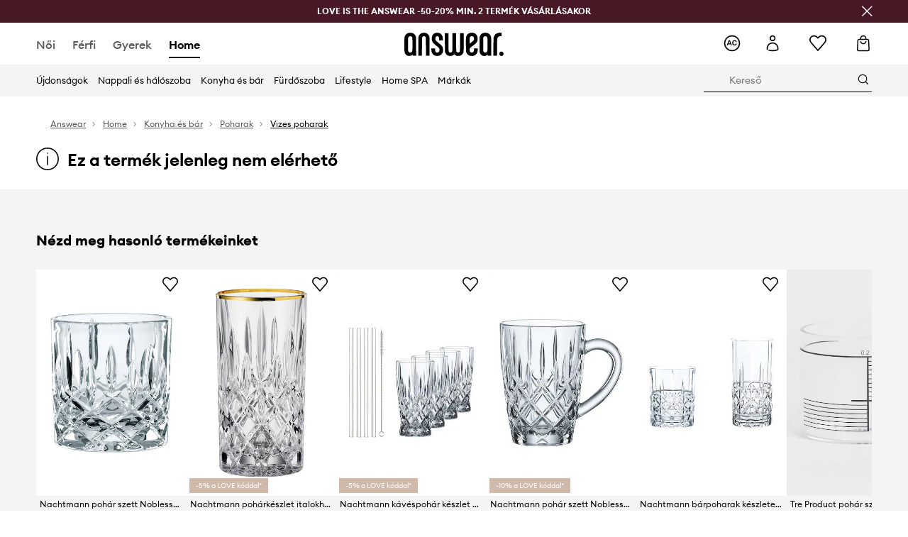

--- FILE ---
content_type: text/html; charset=utf-8
request_url: https://answear.hu/p/nachtmann-poharkeszlet-italokhoz-ethno-4-db-815846
body_size: 74388
content:
<!DOCTYPE html><html lang="hu" translate="no"><style type="text/css" data-used-styles="_unmatched">main { position: relative;background: #fff;padding: 30px 0;min-height: 60vh;margin: 0 auto; }@media (min-width: 48rem) {main { min-height: 100%; }}main:empty { min-height: 100vh; }@-webkit-keyframes clockwise {
  0% {
    -webkit-transform: rotate(0deg);
            transform: rotate(0deg); }
  100% {
    -webkit-transform: rotate(360deg);
            transform: rotate(360deg); } }@keyframes clockwise {
  0% {
    -webkit-transform: rotate(0deg);
            transform: rotate(0deg); }
  100% {
    -webkit-transform: rotate(360deg);
            transform: rotate(360deg); } }@-webkit-keyframes donut-rotate {
  0% {
    -webkit-transform: rotate(0);
            transform: rotate(0); }
  50% {
    -webkit-transform: rotate(-140deg);
            transform: rotate(-140deg); }
  100% {
    -webkit-transform: rotate(0);
            transform: rotate(0); } }@keyframes donut-rotate {
  0% {
    -webkit-transform: rotate(0);
            transform: rotate(0); }
  50% {
    -webkit-transform: rotate(-140deg);
            transform: rotate(-140deg); }
  100% {
    -webkit-transform: rotate(0);
            transform: rotate(0); } }@keyframes MobileAppPromotionWidget__fadeIn__wpIFZ{from{opacity:0;transform:translateY(10px)}to{opacity:1;transform:translateY(0)}}@keyframes Router__loading__h9ThG{to{opacity:0}}@keyframes Router__loadingTopBar__diOn7{to{width:100vw}}@keyframes NewLoader__rotation__2nGha{0%{transform:rotate(0deg)}100%{transform:rotate(360deg)}}@-moz-document url-prefix(){.FullCart__backBox__w8XCF:before{display:inline-block}}h1,h2,h3 { font-weight: 600;color: #000; }h1 { font-size: 1.25rem; }@media (min-width: 75rem) {h1 { font-size: 1.5rem; }}h2 { font-size: 1.125rem; }@media (min-width: 75rem) {h2 { font-size: 1.25rem; }}h3 { font-size: 1.125rem; }@media (min-width: 75rem) {h3 { font-size: 1.25rem; }}h4,h5,h6 { margin: 0;font-weight: 600; }h4 { font-size: 1rem;color: #000; }@media (min-width: 75rem) {h4 { font-size: 1.125rem; }}h5 { font-size: .875rem;color: #000; }@media (min-width: 75rem) {h5 { font-size: 1rem; }}h6 { font-size: .875rem;color: #000; }@keyframes BannerAreaSlider__progressBar__npSIo{0%{width:0}25%{width:25%}50%{width:50%}75%{width:75%}100%{width:100%}}@keyframes CookiesConsentPopUp__cookie-fade-in__4KGhp{from{transform:translateY(100%)}to{transform:translateY(0)}}@-moz-document url-prefix(){.FullCart__backBox__emCLZ:before{display:inline-block}}@keyframes PageRowsTemplate__progressBar__eL6nD{0%{width:0}25%{width:25%}50%{width:50%}75%{width:75%}100%{width:100%}}@keyframes PageRowsTemplate__progressBar__eL6nD{0%{width:0}25%{width:25%}50%{width:50%}75%{width:75%}100%{width:100%}}</style><head><meta charSet="utf-8"/><meta name="viewport" content="width=device-width, initial-scale=1, shrink-to-fit=no"/><link rel="preload" as="image" href="https://cdn.ans-media.com/assets/front/multi/static/images/logoAnswear.svg?v=2" crossorigin=""/><meta property="al:web:should_fallback" content="false"/><meta property="al:android:package" content="com.answear.app.new"/><meta property="al:android:app_name" content="Answear"/><meta property="al:ios:url" content="answear://applinks"/><meta property="al:ios:app_store_id" content="1500890927"/><meta property="al:ios:app_name" content="Answear"/><meta property="og:type" content="website"/><link rel="apple-touch-icon" sizes="57x57" href="/ans/apple-icon-57x57.png"/><link rel="apple-touch-icon" sizes="60x60" href="/ans/apple-icon-60x60.png"/><link rel="apple-touch-icon" sizes="72x72" href="/ans/apple-icon-72x72.png"/><link rel="apple-touch-icon" sizes="76x76" href="/ans/apple-icon-76x76.png"/><link rel="apple-touch-icon" sizes="114x114" href="/ans/apple-icon-114x114.png"/><link rel="apple-touch-icon" sizes="120x120" href="/ans/apple-icon-120x120.png"/><link rel="apple-touch-icon" sizes="144x144" href="/ans/apple-icon-144x144.png"/><link rel="apple-touch-icon" sizes="152x152" href="/ans/apple-icon-152x152.png"/><link rel="apple-touch-icon" sizes="180x180" href="/ans/apple-icon-180x180.png"/><link rel="icon" type="image/png" sizes="192x192" href="/ans/android-icon-192x192.png"/><link rel="icon" type="image/png" sizes="32x32" href="/ans/favicon-32x32.png"/><link rel="icon" type="image/png" sizes="96x96" href="/ans/favicon-96x96.png"/><link rel="icon" type="image/png" sizes="16x16" href="/ans/favicon-16x16.png"/><link rel="manifest" href="/ans/manifest.json"/><meta name="msapplication-TileColor" content="#ffffff"/><meta name="msapplication-TileImage" content="/ans/ms-icon-144x144.png"/><meta name="theme-color" content="#ffffff"/><link rel="preconnect" href="https://answear.hu" crossorigin="anonymous"/><link rel="preconnect" href="https://img2.ans-media.com" crossorigin="use-credentials"/><link rel="preconnect" href="https://www.googletagmanager.com"/><link rel="preconnect" href="https://analytics.answear.hu"/><link rel="preconnect" href="https://cdn.luigisbox.tech"/><title>Nachtmann pohárkészlet italokhoz Ethno (4 db)  | ANSWEAR.hu</title><meta property="og:title" content="Nachtmann pohárkészlet italokhoz Ethno (4 db)  | ANSWEAR.hu"/><meta name="description" content="Nachtmann pohárkészlet italokhoz Ethno (4 db) az answear.hu-n – Semmi véletlenszerűség, csak gondos választék"/><meta name="robots" content="all"/><meta property="og:image" content="https://img2.ans-media.com/i/542x813/AA00-KBU11U_TSP_F1.jpg?v=1662632196"/><base href="https://answear.hu"/><script>window.config = {"ENABLE_COMPILER":false,"APP_VERSION":"16.19.3","APP_NAME":"front-ans","LOCALE":"hu_HU","SHOP_ID":"HU","BASENAME":"","OTHER_SUPPORTED_LOCALES":"{\"locales\": []}","IMG_APP_URL":"https://img2.ans-media.com","VIDEO_APP_URL":"https://img2.ans-media.com","STORAGE_APP_URL":"https://cdn.ans-media.com/assets/front","API_URL":"https://answear.hu","LUIGIS_API_URL":"https://live.luigisbox.tech","LUIGIS_CDN_URL":"https://cdn.luigisbox.tech","GTM_ID":"GTM-TJ5TBK","GTM_SRC":"https://analytics.answear.hu","HEUREKA_BADGE_ENABLED":false,"HEUREKA_SCRIPT_ENABLED":false,"NEW_PRODUCT_CARD_ENABLED":false,"NEW_PRODUCT_CARD_DESCRIPTION_ENABLED":false,"ADDITIONAL_INFO_ON_PRODUCT_CARD_ENABLED":false,"ACCOUNT_DELIVERY_ADDRESSES_ENABLED":true,"INTERNAL_SIMILAR_PRODUCTS_ENABLED":true,"AVAILABLE_MARKET_LANGUAGES":"[{\"id\":1,\"lang\":\"bg_BG\",\"label\":\"BG\",\"url\":\"https://answear.bg/\"},{\"id\":2,\"lang\":\"el_CY\",\"label\":\"CY\",\"url\":\"https://answear.com.cy/\"},{\"id\":3,\"lang\":\"cs_CZ\",\"label\":\"CZ\",\"url\":\"https://answear.cz/\"},{\"id\":4,\"lang\":\"el_GR\",\"label\":\"GR\",\"url\":\"https://answear.gr/\"},{\"id\":5,\"lang\":\"hr_HR\",\"label\":\"HR\",\"url\":\"https://answear.hr/\"},{\"id\":6,\"lang\":\"hu_HU\",\"label\":\"HU\",\"url\":\"https://answear.hu/\"},{\"id\":7,\"lang\":\"it_IT\",\"label\":\"IT\",\"url\":\"https://answear.it/\"},{\"id\":8,\"lang\":\"pl_PL\",\"label\":\"PL\",\"url\":\"https://answear.com/\"},{\"id\":9,\"lang\":\"ro_RO\",\"label\":\"RO\",\"url\":\"https://answear.ro/\"},{\"id\":10,\"lang\":\"sl_SI\",\"label\":\"SI\",\"url\":\"https://answear.si/\"},{\"id\":11,\"lang\":\"sk_SK\",\"label\":\"SK\",\"url\":\"https://answear.sk/\"},{\"id\":12,\"lang\":\"uk_UA\",\"label\":\"UA\",\"url\":\"https://answear.ua/\"},{\"id\":13,\"lang\":\"ru_UA\",\"label\":\"UA(RU)\",\"url\":\"https://answear.ua/ru\"}]","PROGRESS_BAR_INDICATOR_ENABLED":false,"AC_HISTORY_ENABLED":true,"AC_ENABLED":true,"LUIGIS_SCRIPT_ENABLED":true,"SHOW_DUTY_INFO":false,"SHOW_PRODUCT_CARD_DETAILS_ATTRIBUTES":false,"MPULSE_SCRIPT_API_KEY":"","MPULSE_DATALAYER_ENABLED":true,"LUIGIS_TRACKER_ID":"{\"hu_HU\": \"104894-117985\"}","TRUST_MATE_SCRIPT_ID":"{\"hu_HU\": \"76905b6c-3272-4577-974b-dfd91cc1cfe4\"}","OMIT_LANGUAGES":"[]","LOGO_URL":"/","SITEMAP_LINK_ENABLED":true,"OUTFITS_ENABLED":true,"EXTRA_META_TAG":false,"NEWSLETTER_POPUP_MIN_ROUTES_VISITED":2,"SALOON_LOCALIZATION_ENABLED":true,"SALOON_AVAILABILITY_CHECKER_ENABLED":false,"COOKIES_MANDATORY_BUTTON_ON_POPUP_ENABLED":true,"APP_WIDGET_ENABLED":true,"INSIGHT_APP_SEC_VALIDATION_CONTENT":"","SEND_ADDITIONAL_X_JWT_TOKEN":false,"ONE_PAGE_CHECKOUT_COUNTRY_SELECT_ENABLED":false,"ACCOUNT_QR_CODE_ENABLED":false,"IS_IMAGE_SUFFIX_DISABLED":true,"PRICE_GUIDE_LINK_ENABLED":true,"FREE_RETURN_BENEFIT_ENABLED":true,"MY_ACCOUNT_TERMS_TAB_ENABLED":false,"BRAZE_API_KEY":"fa5ed54c-6374-477d-905e-d3d3f2b5636d","BRAZE_BASE_URL":"sdk.fra-02.braze.eu","BRAZE_CONTENT_CARDS_ENABLED":true,"CHATBOT_DIXA_MESSENGER_TOKEN":"82357e7fe42042b3845944582d67b30e","CI":false,"NODE_ENV":"production","NODE_PATH":"","PUBLIC_URL":"","ASSETS_URL":"https://cdn.ans-media.com/assets/front/multi","ENABLE_TEST_UTILS":true,"REMOVE_SOURCEMAPS_AFTER_BUILD":true,"GENERATE_SOURCEMAP":false,"BUILD_SPEED_MEASURE_SSR":false,"BUILD_SPEED_MEASURE_CLIENT":false,"NEW_WEBPACK_LOADERS":false,"ENVIRONMENT":"production","SENTRY_ENABLED":false,"SENTRY_DSN":"https://13977845708ab41dd48a1a6388cd82e6@sentry.softwear.co/3","SENTRY_SSR_DNS":"https://13977845708ab41dd48a1a6388cd82e6@sentry.softwear.co/3","SENTRY_PERFORMANCE_ENABLED":false,"SENTRY_CLIENT_SAMPLE_RATE":"1","SENTRY_SERVER_SAMPLE_RATE":"1","SENTRY_PERFORMANCE_SAMPLE_RATE":"0.01","SENTRY_REPLAY_ENABLED":false,"SENTRY_REPLAY_SAMPLE_RATE":0,"SENTRY_REPLAY_ERROR_SAMPLE_RATE":1,"SENTRY_SERVER_PROFILING_SAMPLE_RATE":0.1,"SENTRY_SERVER_JS_PROFILING_ENABLED":false,"SENTRY_BROWSER_PROFILING_ENABLED":false,"SENTRY_BROWSER_PROFILING_SAMPLE_RATE":0.1,"SENTRY_SOURCEMAPS_AUTH_TOKEN":"","SENTRY_TESTS_URLS_ENABLED":false,"SSR_REQUEST_THROTTLE_MIN":"0.2","SSR_QUEUE_LIMIT":"12","SSR_MEM_CLEAN_TIME":"10000","SSR_HTTP_TIMEOUT":"7000","SSR_FETCH_ASYNC_TIMEOUT":"9000","SSR_EXPRESS_TIMEOUT":"10000","SSR_FILTER_CONSOLE":false,"SSR_SKIP_RENDERING_RESTRICTED_PAGES":true,"SSR_RELOAD_BUNDLES_ON_REQUEST":false,"SSR_ENABLE_COMPRESSION":false,"SSR_HTTP_ERROR_CODE":500,"SSR_API_PROXY_URL":"","SSR_SIMPLE_LOGGER":false,"SSR_DISABLE_ADDITIONAL_CATEGORIES_RENDER_FOR_CRAWLER":false,"SSR_CACHE_HEADERS":false,"LUIGIS_WISHLIST_RECOMMENDATION_TYPE":"NONE","LUIGIS_CART_RECOMMENDATION_TYPE":"basket","LUIGIS_PRODUCT_PAGE_RECOMMENDATION_TYPE":"last_seen","LUIGIS_RECOMMENDATION_USER_GROUP_TYPE":"employeeEcom","LUIGIS_RECOMMENDATION_USER_GROUP_TYPES":"[]","LUIGIS_RECOMMENDATION_CLIPBOARD_BOTTOM_POSITION":false,"BUNDLE_ANALYZER_ENABLED":false,"WDYR_ENABLED":false,"SSR_LOG_REQUESTS":false,"SSR_SERVER_STATIC_FILES":false,"REPORT_WEB_VITALS":false,"CWV_REPORTER_URL":"","CWV_REPORTER_SECRET":"","CWV_REPORTER_MIN_CLS":0.03,"OSM_DEFAULT_LOCATION_LAT":"47.497913","OSM_DEFAULT_LOCATION_LONG":"19.040236","OSM_DEFAULT_ZOOM":"15","OSM_MIN_ZOOM":3,"OSM_SEARCH_LANG":"HU","OSM_MEDICINE_PICKUP_POINT_DEFAULT_ZOOM":11,"RECAPTCHA_KEY":"6LdcI8QlAAAAAHgKSqSi9VsXczBcKr5E-E_GMET-","ENABLED_REDUX_DEVTOOLS":false,"TRACKING_IMAGE_ENABLED":false,"DISABLE_AXIOS_CACHE_FOR_ACCEPTANCE_TESTS":false,"TANSTACK_QUERY_DEVTOOLS_ENABLED":false,"GOOGLE_PLAY_FOOTER_URL":"https://play.google.com/store/apps/details?id=com.answear.app.new&referrer=utm_source%3Dhu_www%26utm_medium%3Dfooter%26anid%3Dadmob","GOOGLE_PLAY_MOBILE_WIDGET_URL":"https://play.google.com/store/apps/details?id=com.answear.app.new&referrer=utm_source%3Dhu_www%26utm_medium%3Dheader%26anid%3Dadmob","APP_STORE_FOOTER_URL":"https://apps.apple.com/us/app/answear-fashion-store/id1500890927","APP_STORE_MOBILE_WIDGET_URL":"https://apps.apple.com/us/app/answear-fashion-store/id1500890927","MED_GOOGLE_PLAY_FOOTER_URL":"","MED_APP_STORE_FOOTER_URL":"","MOBILE_APP_PROMOTION_WIDGET_URL":"","REFRESH_COOKIES_CONSENT_DATE":"","PAYMENT_ENV":"PRODUCTION","APPLE_PAY_MERCHANT_ID":"","GOOGLE_PAY_MERCHANT_ID":"BCR2DN4TY3QPXB26","EXCHANGE_CURRENCY":"","EXCHANGE_CURRENCY_LABEL":"","ANS_API_PATTERN":"","MED_API_PATTERN":"","PRM_API_PATTERN":"","RLS_API_PATTERN":"","LOCAL_DEVELOPMENT":false,"LANG":"hu_HU"}</script><style>/* Euclid Circular A-bold-latin-ext */
@font-face {
    font-family: 'Euclid Circular A';
    font-style: normal;
    font-weight: 700;
    font-display: swap;
    src: url('https://cdn.ans-media.com/assets/front/fonts/euclid-circular-a-bold-web-xl.woff2?v=2') format('woff2');
}
/* Euclid Circular A-semibold-latin-ext */
@font-face {
    font-family: 'Euclid Circular A';
    font-style: normal;
    font-weight: 600;
    font-display: swap;
    src: url('https://cdn.ans-media.com/assets/front/fonts/euclid-circular-a-semibold-web-xl.woff2?v=2') format('woff2');
}
/* Euclid Circular A-medium-latin-ext */
@font-face {
    font-family: 'Euclid Circular A';
    font-style: normal;
    font-weight: 500;
    font-display: swap;
    src: url('https://cdn.ans-media.com/assets/front/fonts/euclid-circular-a-medium-web-xl.woff2?v=2') format('woff2');
}
/* Euclid Circular A-regular-latin-ext */
@font-face {
    font-family: 'Euclid Circular A';
    font-style: normal;
    font-weight: 400;
    font-display: swap;
    src: url('https://cdn.ans-media.com/assets/front/fonts/euclid-circular-a-regular-web-xl.woff2?v=2') format('woff2');
}</style><script type="text/javascript">
    if ('serviceWorker' in navigator) {
      navigator.serviceWorker.register('/service-worker.js');
    }
  </script><link as="style" rel="stylesheet" href="https://cdn.ans-media.com/assets/front/multi/static/css/answear-16.19.3-v3.css" integrity="sha256-1wB4oxKsYpwO48HDuKXdR+q98sbM9nwi7AItpxLTYfg= sha384-fh55ekW0wcogK18h32mERSo368Vxa0lFOHOlJMThml6UEbSfg+ExrGcb7y6In7NX sha512-B5vM25eYDFTN1q/8IGNrD/YteVG4j77tx5uoZkHR9uJBhpcaTbiHzESemWGcGTQYH6I+D85uRWHDjb4YdQccJA==" crossorigin="anonymous"/><style type="text/css" data-used-styles="70253.224c5f851fe18bcae7fe-v3.css,77852.66a28757578565ce3530-v3.css,93878.1823aa1763a9d1181f7c-v3.css,MedMobileMenuContentTemplate.855b8f91f789a5561499-v3.css,MedStyledMobileMenuWrapper.e5cf1996518c2d14a6d1-v3.css,PromotionTopBar.5185bc3044192cbf62af-v3.css,footerUpperMenu.b89e09dc3f9b389c11f1-v3.css">.TopBarStyles__topBar__b7R2H { background: #000;height: 44px; }@media (min-width: 75rem) {.TopBarStyles__topBar__b7R2H { height: 32px; }}.TopBarStyles__topBarLabel__WakEI { font-size: .75rem;font-weight: 400;color: #fff;line-height: 1.25rem; }@media (min-width: 75rem) {.TopBarStyles__topBarLabel__WakEI { font-size: .6875rem; }.TopBarStyles__topBarItem__qMbUX { margin: 0 32px; }}.TopBarStyles__promotionWrapper__sBpgp { height: 44px; }@media (min-width: 75rem) {.TopBarStyles__promotionWrapper__sBpgp { height: 32px; }}.TopBarStyles__promotionTitle__bPrif { font-size: .6875rem;font-weight: 500; }@media (min-width: 75rem) {.TopBarStyles__promotionTitle__bPrif { font-size: .75rem; }}.SkipContentButton__skipContentButton__FA43m { position: absolute;top: 120px;z-index: 20;margin: 0 16px;left: -9999px;overflow: hidden; }@media (min-width: 75rem) {.SkipContentButton__skipContentButton__FA43m { margin: 0 32px;top: 141px; }}.SkipContentButton__skipContentButton__FA43m:focus,.SkipContentButton__skipContentButton__FA43m:focus-visible { left: 0; }.Topbar__topBar__YRE7F { display: flex;position: relative;justify-content: center;align-self: center;align-items: center; }.Topbar__topBarContent__0tL7K { display: flex;flex-direction: row;align-items: center;justify-content: center;width: 100%;padding: 6px 15px; }@media (min-width: 75rem) {.Topbar__topBarContent__0tL7K { padding: 0 15px; }}.Topbar__topBarContentItem__OqRql { display: flex;flex-direction: row;justify-content: center;align-items: center;transition: none;text-decoration: none; }.Topbar__topBarContentItem__OqRql:first-child { justify-content: flex-start; }.Topbar__topBarContentItem__OqRql:last-child { justify-content: flex-end; }.Icon__icon-cross__7o0U7:before { content: ""; }.PromotionTopBar__promotion__CO\+wd { position: absolute;width: 100%;top: 0; }.PromotionTopBar__promotionWrapper__stz5Z { position: relative;display: flex; }.PromotionTopBar__promotionTitle__4oskB { line-height: 1.25rem;display: flex;flex: 1;justify-content: flex-start;align-items: center; }.PromotionTopBar__promotionTitle__4oskB a { text-decoration: none; }@media (min-width: 75rem) {.PromotionTopBar__promotionTitle__4oskB { justify-content: center; }}.PromotionTopBar__promotionButton__qRPKh { position: absolute;color: #fff;display: flex;justify-content: flex-end;align-items: center;top: 50%;right: clamp(1.875rem,4vw,10rem);transform: translateY(-50%); }@media (min-width: 120rem) {.PromotionTopBar__promotionButton__qRPKh { right: 5px; }}.PromotionTopBar__promotionButton__qRPKh:hover { cursor: pointer; }.PromotionTopBar__promotionButton__qRPKh i { font-size: .875rem;font-weight: 700; }</style><script>window.__PRELOADED_STATE__ = {"appConfig":{"mobile":{"isInMobileView":false,"isInTabletView":false,"isMobileDevice":false,"isAndroidDevice":false,"isIOSDevice":false},"layoutConfig":{"layoutType":1},"seo":{"title":"Nachtmann pohárkészlet italokhoz Ethno (4 db)  | ANSWEAR.hu","description":"Nachtmann pohárkészlet italokhoz Ethno (4 db) az answear.hu-n – Semmi véletlenszerűség, csak gondos választék","noindex":false,"header":null,"ogImage":"https://img2.ans-media.com/i/542x813/AA00-KBU11U_TSP_F1.jpg?v=1662632196"},"topBanner":{"isVisible":false},"customNotifications":{"main_product_list":[],"cart":[{"title":"LOVE IS THE ANSWEAR -5-20% MIN. 2 TERMÉK VÁSÁRLÁSAKOR","background":"#ECB83B","url":"https://answear.hu/s/love-is-the-answear","urlTargetBlank":false}],"contact_site":[],"help_site":[],"login_checkout":[],"login_account":[]},"appSetup":{"appSetupCompleted":true,"isCrawlerBot":true,"hasAcceptedAllCookies":false,"hasCookiePopUpOpened":false,"shouldShowCookieBar":false,"appLocationOrigin":"https://answear.hu","appLocationPathname":"/p/nachtmann-poharkeszlet-italokhoz-ethno-4-db-815846","appLocationQueryParams":{},"selectedHomepage":"home","shouldShowAppWidget":true,"shouldShowPromotionBar":true,"rehydrated":false},"appUserAgent":{"isSafariBrowser":false},"responseState":{"isResponseSuccess":true,"serverHttpStatus":null,"redirectUrl":null},"global":{"scrolledBottom":false,"themeName":null}},"products":{"ware":{"list":[],"filters":[],"pagingInit":false,"isLoading":false,"isSingleColumnView":false,"searchPerformed":false,"totalCount":0,"areFavouritesProcessing":false,"pseudocategory":null,"seoCmsPage":null,"popularBrands":null,"productBrand":null,"numberOfItem":12,"seoMetaTags":{},"subcategoriesTree":null,"selectedCategoriesNames":[],"isProductListEmpty":false,"isPresalePseudo":false},"paging":{"reload":false,"category":"","page":1,"productsPerPage":80,"sort":"popularity","queryString":"","sortingProperties":[],"filters":{}}},"auth":{"isAuthenticated":null,"isRegistering":false},"favourites":{"ware":{"count":0,"isProcessing":false}},"formSchemas":{"dynamicForms":{"loadingSchemas":[],"schemas":{},"regions":{"region":"","hasRegionChanged":false}}},"notifications":{"ware":{"items":[]}},"dataLayer":{"userDetails":{"userType":""},"clipboardDataLayer":{"favouritesId":[],"isLoading":false},"pageRowsDataLayer":{"pageRowsItems":[],"sliderProducts":[],"extendedSliderProducts":[]},"productsDataLayer":{"products":[],"categories":{"pageCategory1":"","pageCategory2":"","pageCategory3":"","pageCategory4":"","pageCategory5":""},"pageType":""},"ssrDataLayer":{"dataLayersToSend":[]}}}; window.__PRELOADED_PROMISES__ = {"cache-front-ans-HU-3.30/config-hu_HU:-:-":{"internal":{"giftCardEnabled":true,"investorClubEnabled":false,"referralProgramEnabled":false,"purchaseForRegisteredOnlyEnabled":true,"purchaseReturnEnabled":true,"buyTheLookEnabled":true,"productRatingEnabled":true},"integration":{"brazeEnabled":true,"luigisBoxEnabled":true,"luigisBoxRecommendationsEnabled":false},"minimalPrice":{"show":true,"showPercentageAndPriceColor":false,"displayType":"dedicatedSimple"},"checkout":{"hasAbroadDelivery":false,"invoiceEnabled":false,"salesDocumentEnabled":true,"discountsOnInvoiceEnabled":true},"signIn":{"facebook":"2054543361437868","appleId":"pl.answear.app","google":"203397110469-17gtasq4k0p1r6dao05uf9j8vmhs1qtb.apps.googleusercontent.com"},"premiumProgram":{"silver":{"threshold":80000,"discount":"10%"},"gold":{"threshold":400000,"discount":"15%"},"platinum":{"threshold":800000,"discount":"20%"}},"success":true,"status":200},"cache-front-ans-HU-3.30/menu-desktop-hu_HU:-:-":{"data":[{"label":"Női","type":"baseItem","frontId":"FEMALE","options":{"urlType":"mainPageFemale"},"items":[{"label":"Újdonságok","type":"baseItem","frontId":"NEWIN","options":{"urlType":"newInFemale","dedicatedLink":"https://answear.hu/s/ujdonsagok-menu/noi"},"items":[]},{"label":"Főoldal","type":"baseItem","frontId":"PROMOTION","options":{"urlType":"mainPageFemale","showOnlyOnMobile":true},"items":[]},{"label":"Ruházat","slug":"noi/ruhazat","frontId":"CLOTHES","id":26,"type":"categoryItem","options":[],"items":[{"label":"Kategória","type":"categoryRoot","options":[],"items":[{"label":"Blézerek és mellények","slug":"noi/ruhazat/blezerek-es-mellenyek","id":241,"type":"categoryItem","options":[],"items":[]},{"label":"Blúzok és ingek","slug":"noi/ruhazat/bluzok-es-ingek","id":51,"type":"categoryItem","options":[],"items":[]},{"label":"Dzsekik","slug":"noi/ruhazat/dzsekik","id":48,"type":"categoryItem","options":[],"items":[]},{"label":"Farmerek","slug":"noi/ruhazat/farmerek","id":237,"type":"categoryItem","options":[],"items":[]},{"label":"Fehérneműk","slug":"noi/ruhazat/fehernemuk","id":55,"type":"categoryItem","options":[],"items":[]},{"label":"Funkcionális fehérnemű","slug":"noi/ruhazat/funkcionalis-fehernemu","id":1333,"type":"categoryItem","options":[],"items":[]},{"label":"Fürdőruhák","slug":"noi/ruhazat/furdoruhak","id":71,"type":"categoryItem","options":[],"items":[]},{"label":"Nadrágok és leggingsek","slug":"noi/ruhazat/nadragok-es-leggingsek","id":27,"type":"categoryItem","options":[],"items":[]},{"label":"Kabátok","slug":"noi/ruhazat/kabatok","id":1516,"type":"categoryItem","options":[],"items":[]},{"label":"Melegítő felsők","slug":"noi/ruhazat/melegito-felsok","id":29,"type":"categoryItem","options":[],"items":[]},{"label":"Overálok és kezeslábasok","slug":"noi/ruhazat/overalok-es-kezeslabasok","id":69,"type":"categoryItem","options":[],"items":[]},{"label":"Pulóverek","slug":"noi/ruhazat/puloverek","id":154,"type":"categoryItem","options":[],"items":[]},{"label":"Ruhák","slug":"noi/ruhazat/ruhak","id":60,"type":"categoryItem","options":[],"items":[]},{"label":"Rövidnadrágok","slug":"noi/ruhazat/rovidnadragok","id":63,"type":"categoryItem","options":[],"items":[]},{"label":"Topok és pólók","slug":"noi/ruhazat/topok-es-polok","id":46,"type":"categoryItem","options":[],"items":[]},{"label":"Szettek","slug":"noi/ruhazat/szettek","id":726,"type":"categoryItem","options":[],"items":[]},{"label":"Szoknyák","slug":"noi/ruhazat/szoknyak","id":148,"type":"categoryItem","options":[],"items":[]},{"label":"Zoknik","slug":"noi/ruhazat/zoknik","id":1526,"type":"categoryItem","options":[],"items":[]},{"label":"Ruhaápolás","slug":"noi/ruhazat/ruhaapolas","id":1604,"type":"categoryItem","options":[],"items":[]},{"label":"Összes","slug":"noi/ruhazat","id":26,"type":"categoryItem","options":{"isViewAllLink":true},"items":[]}]},{"label":"Ajánlott","type":"recommendedSectionItem","options":[],"items":[{"label":"Bestseller","url":"https://answear.hu/s/bestseller?nem=N%C5%91i&sort=popularity","type":"rawUrlItem","options":{"targetBlank":false},"items":[]},{"label":"Active Store","url":"https://answear.hu/s/active-store?nem=N%C5%91i&sort=popularity","type":"rawUrlItem","options":{"targetBlank":false},"items":[]},{"label":"Outdoor","url":"https://answear.hu/s/outdoor?nem=N%C5%91i&sort=popularity","type":"rawUrlItem","options":{"targetBlank":false},"items":[]},{"label":"Prémium újdonságok","url":"https://answear.hu/premium/noi?regular=1&sort=popularity","type":"rawUrlItem","options":{"targetBlank":false},"items":[]},{"label":"Calvin Klein Pólók","url":"https://answear.hu/m/calvin-klein/noi/ruhazat/topok-es-polok","type":"rawUrlItem","options":{"targetBlank":false},"items":[]},{"label":"Adidas Nadrágok","url":"https://answear.hu/m/adidas/noi/ruhazat/nadragok-es-leggingsek","type":"rawUrlItem","options":{"targetBlank":false},"items":[]},{"label":"Nike Nadrágok","url":"https://answear.hu/m/nike/noi/ruhazat/nadragok-es-leggingsek","type":"rawUrlItem","options":{"targetBlank":false},"items":[]},{"label":"Adidas Melegítő","url":"https://answear.hu/m/adidas/noi/ruhazat/melegito-felsok","type":"rawUrlItem","options":{"targetBlank":false},"items":[]},{"label":"Desigual Kabátok","url":"https://answear.hu/m/desigual/noi/ruhazat/kabatok-es-dzsekik","type":"rawUrlItem","options":{"targetBlank":false},"items":[]}]},{"label":"","type":"bannerSectionItem","options":[],"items":[{"label":" ","url":"https://answear.hu/m/morgan/noi","imagePath":"https://img2.ans-media.com/hu/cms/menu-picture/42-69554b8ccae7e9.11678981","type":"bannerItem","options":{"targetBlank":false,"linkColor":"#ffffff","sponsored":null},"items":[]},{"label":" ","url":"https://answear.hu/m/boss/noi","imagePath":"https://img2.ans-media.com/hu/cms/menu-picture/33-697ca8f627a867.09268026","type":"bannerItem","options":{"targetBlank":false,"sponsored":{"producer":{"name":"Hugo Boss AG","contactData":"\u003cp\u003e\u003cstrong\u003eHugo Boss AG\u003c/strong\u003e\u003cbr /\u003eHoly-Allee 3, 72555 Metzingen Germany\u003cbr /\u003eInfo@hugoboss.com\u003cbr /\u003e \u003c/p\u003e"},"textColor":"#000000","backgroundColor":"#F9F9F9"}},"items":[]}]}]},{"label":"Cipők","slug":"noi/cipok","frontId":"SHOES","id":159,"type":"categoryItem","options":[],"items":[{"label":"Kategória","type":"categoryRoot","options":[],"items":[{"label":"Balerinák","slug":"noi/cipok/balerinak","id":273,"type":"categoryItem","options":[],"items":[]},{"label":"Bokacsizmák","slug":"noi/cipok/bokacsizmak","id":248,"type":"categoryItem","options":[],"items":[]},{"label":"Espadrilles","slug":"noi/cipok/espadrilles","id":226,"type":"categoryItem","options":[],"items":[]},{"label":"Gumicsizmák","slug":"noi/cipok/gumicsizmak","id":287,"type":"categoryItem","options":[],"items":[]},{"label":"Hócsizmák","slug":"noi/cipok/hocsizmak","id":866,"type":"categoryItem","options":[],"items":[]},{"label":"Kiegészítők és cipőápolás","slug":"noi/cipok/kiegeszitok-es-cipoapolas","id":770,"type":"categoryItem","options":[],"items":[]},{"label":"Magasszárú csizmák","slug":"noi/cipok/magasszaru-csizmak","id":1520,"type":"categoryItem","options":[],"items":[]},{"label":"Mokaszinek és félcipők","slug":"noi/cipok/mokaszinek-es-felcipok","id":251,"type":"categoryItem","options":[],"items":[]},{"label":"Otthoni papucsok","slug":"noi/cipok/otthoni-papucsok","id":325,"type":"categoryItem","options":[],"items":[]},{"label":"Papucsok és szandálok","slug":"noi/cipok/papucsok-es-szandalok","id":160,"type":"categoryItem","options":[],"items":[]},{"label":"Túracipő","slug":"noi/cipok/turacipo","id":212,"type":"categoryItem","options":[],"items":[]},{"label":"Torna- és teniszcipők","slug":"noi/cipok/torna-es-teniszcipok","id":209,"type":"categoryItem","options":[],"items":[]},{"label":"Tűsarkú cipők","slug":"noi/cipok/tusarku-cipok","id":277,"type":"categoryItem","options":[],"items":[]},{"label":"Sneaker","slug":"noi/cipok/sneaker","id":1667,"type":"categoryItem","options":[],"items":[]},{"label":"Sportcipők","slug":"noi/cipok/sportcipok","id":1669,"type":"categoryItem","options":[],"items":[]},{"label":"Összes","slug":"noi/cipok","id":159,"type":"categoryItem","options":{"isViewAllLink":true},"items":[]}]},{"label":"Ajánlott","type":"recommendedSectionItem","options":[],"items":[{"label":"Bestseller","url":"https://answear.hu/s/bestseller?nem=N%C5%91i&sort=popularity","type":"rawUrlItem","options":{"targetBlank":false},"items":[]},{"label":"Active Store","url":"https://answear.hu/s/active-store?nem=N%C5%91i&sort=popularity","type":"rawUrlItem","options":{"targetBlank":false},"items":[]},{"label":"Outdoor","url":"https://answear.hu/s/outdoor?nem=N%C5%91i&sort=popularity","type":"rawUrlItem","options":{"targetBlank":false},"items":[]},{"label":"Prémium újdonságok","url":"https://answear.hu/premium/noi?regular=1&sort=popularity","type":"rawUrlItem","options":{"targetBlank":false},"items":[]},{"label":"Nike Cipők","url":"https://answear.hu/m/nike/noi/cipok","type":"rawUrlItem","options":{"targetBlank":false},"items":[]},{"label":"Adidas Cipők","url":"https://answear.hu/m/adidas/noi/cipok","type":"rawUrlItem","options":{"targetBlank":false},"items":[]},{"label":"Tommy Hilfiger Cipők","url":"https://answear.hu/m/tommy-hilfiger/noi/cipok","type":"rawUrlItem","options":{"targetBlank":false},"items":[]},{"label":"Converse Cipők","url":"https://answear.hu/m/converse/noi/cipok","type":"rawUrlItem","options":{"targetBlank":false},"items":[]},{"label":"Guess Cipők","url":"https://answear.hu/m/guess/noi/cipok","type":"rawUrlItem","options":{"targetBlank":false},"items":[]}]},{"label":"","type":"bannerSectionItem","options":[],"items":[{"label":" ","url":"https://answear.hu/m/barbour/noi/cipok","imagePath":"https://img2.ans-media.com/hu/cms/menu-picture/14-6915bdb5c25972.30225632","type":"bannerItem","options":{"targetBlank":false,"linkColor":"#ffffff","sponsored":null},"items":[]},{"label":" ","url":"https://answear.hu/m/aldo/noi","imagePath":"https://img2.ans-media.com/hu/cms/menu-picture/13-6915bddf803257.27163406","type":"bannerItem","options":{"targetBlank":false,"linkColor":"#ffffff","sponsored":null},"items":[]}]}]},{"label":"Kiegészítők","slug":"noi/kiegeszitok","frontId":"ACCESSORIES","id":79,"type":"categoryItem","options":[],"items":[{"label":"Kategória","type":"categoryRoot","options":[],"items":[{"label":"Tokok és tartók","slug":"noi/kiegeszitok/tokok-es-tartok","id":630,"type":"categoryItem","options":[],"items":[]},{"label":"Kozmetikai táskák","slug":"noi/kiegeszitok/kozmetikai-taskak","id":622,"type":"categoryItem","options":[],"items":[]},{"label":"Kesztyűk","slug":"noi/kiegeszitok/kesztyuk","id":80,"type":"categoryItem","options":[],"items":[]},{"label":"Sporttáskák és bőröndök","slug":"noi/kiegeszitok/sporttaskak-es-borondok","id":96,"type":"categoryItem","options":[],"items":[]},{"label":"Sapkák és kalapok","slug":"noi/kiegeszitok/sapkak-es-kalapok","id":100,"type":"categoryItem","options":[],"items":[]},{"label":"Hátizsákok","slug":"noi/kiegeszitok/hatizsakok","id":102,"type":"categoryItem","options":[],"items":[]},{"label":"Táskák","slug":"noi/kiegeszitok/taskak","id":111,"type":"categoryItem","options":[],"items":[]},{"label":"Szemüvegek","slug":"noi/kiegeszitok/szemuvegek","id":205,"type":"categoryItem","options":[],"items":[]},{"label":"Ékszerek","slug":"noi/kiegeszitok/ekszerek","id":223,"type":"categoryItem","options":[],"items":[]},{"label":"Övek","slug":"noi/kiegeszitok/ovek","id":228,"type":"categoryItem","options":[],"items":[]},{"label":"Sálak és kendők","slug":"noi/kiegeszitok/salak-es-kendok","id":230,"type":"categoryItem","options":[],"items":[]},{"label":"Pénztárcák","slug":"noi/kiegeszitok/penztarcak","id":257,"type":"categoryItem","options":[],"items":[]},{"label":"Esernyők","slug":"noi/kiegeszitok/esernyok","id":323,"type":"categoryItem","options":[],"items":[]},{"label":"Órák","slug":"noi/kiegeszitok/orak","id":363,"type":"categoryItem","options":[],"items":[]},{"label":"Úszás kellékek","slug":"noi/kiegeszitok/uszas-kellekek","id":618,"type":"categoryItem","options":[],"items":[]},{"label":"Szövetmaszkok","slug":"noi/kiegeszitok/szovetmaszkok","id":941,"type":"categoryItem","options":[],"items":[]},{"label":"Palackok és termoszok","slug":"noi/kiegeszitok/palackok-es-termoszok","id":1012,"type":"categoryItem","options":[],"items":[]},{"label":"Sportfelszerelés","slug":"noi/kiegeszitok/sportfelszereles","id":1327,"type":"categoryItem","options":[],"items":[]},{"label":"Szabadtéri és turizmus","slug":"noi/kiegeszitok/szabadteri-es-turizmus","id":1645,"type":"categoryItem","options":[],"items":[]},{"label":"Összes","slug":"noi/kiegeszitok","id":79,"type":"categoryItem","options":{"isViewAllLink":true},"items":[]}]},{"label":"Ajánlott","type":"recommendedSectionItem","options":[],"items":[{"label":"Bestseller","url":"https://answear.hu/s/bestseller?nem=N%C5%91i&sort=popularity","type":"rawUrlItem","options":{"targetBlank":false},"items":[]},{"label":"Active Store","url":"https://answear.hu/s/active-store?nem=N%C5%91i&sort=popularity","type":"rawUrlItem","options":{"targetBlank":false},"items":[]},{"label":"Outdoor","url":"https://answear.hu/s/outdoor?nem=N%C5%91i&sort=popularity","type":"rawUrlItem","options":{"targetBlank":false},"items":[]},{"label":"Prémium újdonságok","url":"https://answear.hu/premium/noi?regular=1&sort=popularity","type":"rawUrlItem","options":{"targetBlank":false},"items":[]},{"label":"Desigual Pénztárcák","url":"https://answear.hu/m/desigual/noi/kiegeszitok/penztarcak","type":"rawUrlItem","options":{"targetBlank":false},"items":[]},{"label":"Tommy Hilfiger Táskák","url":"https://answear.hu/m/tommy-hilfiger/noi/kiegeszitok/taskak","type":"rawUrlItem","options":{"targetBlank":false},"items":[]},{"label":"Guess Táskák","url":"https://answear.hu/m/guess/noi/kiegeszitok/taskak","type":"rawUrlItem","options":{"targetBlank":false},"items":[]},{"label":"Desigual Táskák","url":"https://answear.hu/m/desigual/noi/kiegeszitok/taskak","type":"rawUrlItem","options":{"targetBlank":false},"items":[]},{"label":"Aldo Táskák","url":"https://answear.hu/m/aldo/noi/kiegeszitok/taskak","type":"rawUrlItem","options":{"targetBlank":false},"items":[]}]},{"label":"","type":"bannerSectionItem","options":[],"items":[{"label":" ","url":"https://answear.hu/m/guess/noi","imagePath":"https://img2.ans-media.com/hu/cms/menu-picture/40-69554c49d12e34.76556997","type":"bannerItem","options":{"targetBlank":false,"sponsored":null},"items":[]},{"label":"KIEGÉSZÍTŐK","url":"https://answear.hu/k/noi/kiegeszitok","imagePath":"https://img2.ans-media.com/hu/cms/menu-picture/24-69554c6adce1a1.11016970","type":"bannerItem","options":{"targetBlank":false,"sponsored":null},"items":[]}]}]},{"label":"Sport","type":"baseItem","frontId":"SPORT","options":{"urlType":"sportFemale"},"items":[{"label":"Főoldal","type":"baseItem","frontId":"PROMOTION","options":{"urlType":"sportFemale","showOnlyOnMobile":true},"items":[]},{"label":"Ruházat","type":"baseItem","options":[],"items":[{"label":"Blézerek és mellények","slug":"noi/ruhazat/blezerek-es-mellenyek","id":241,"type":"categoryItem","options":{"isSportLink":true},"items":[]},{"label":"Blúzok és ingek","slug":"noi/ruhazat/bluzok-es-ingek","id":51,"type":"categoryItem","options":{"isSportLink":true},"items":[]},{"label":"Dzsekik","slug":"noi/ruhazat/dzsekik","id":48,"type":"categoryItem","options":{"isSportLink":true},"items":[]},{"label":"Farmerek","slug":"noi/ruhazat/farmerek","id":237,"type":"categoryItem","options":{"isSportLink":true},"items":[]},{"label":"Fehérneműk","slug":"noi/ruhazat/fehernemuk","id":55,"type":"categoryItem","options":{"isSportLink":true},"items":[]},{"label":"Funkcionális fehérnemű","slug":"noi/ruhazat/funkcionalis-fehernemu","id":1333,"type":"categoryItem","options":{"isSportLink":true},"items":[]},{"label":"Fürdőruhák","slug":"noi/ruhazat/furdoruhak","id":71,"type":"categoryItem","options":{"isSportLink":true},"items":[]},{"label":"Nadrágok és leggingsek","slug":"noi/ruhazat/nadragok-es-leggingsek","id":27,"type":"categoryItem","options":{"isSportLink":true},"items":[]},{"label":"Kabátok","slug":"noi/ruhazat/kabatok","id":1516,"type":"categoryItem","options":{"isSportLink":true},"items":[]},{"label":"Melegítő felsők","slug":"noi/ruhazat/melegito-felsok","id":29,"type":"categoryItem","options":{"isSportLink":true},"items":[]},{"label":"Overálok és kezeslábasok","slug":"noi/ruhazat/overalok-es-kezeslabasok","id":69,"type":"categoryItem","options":{"isSportLink":true},"items":[]},{"label":"Pulóverek","slug":"noi/ruhazat/puloverek","id":154,"type":"categoryItem","options":{"isSportLink":true},"items":[]},{"label":"Ruhák","slug":"noi/ruhazat/ruhak","id":60,"type":"categoryItem","options":{"isSportLink":true},"items":[]},{"label":"Rövidnadrágok","slug":"noi/ruhazat/rovidnadragok","id":63,"type":"categoryItem","options":{"isSportLink":true},"items":[]},{"label":"Topok és pólók","slug":"noi/ruhazat/topok-es-polok","id":46,"type":"categoryItem","options":{"isSportLink":true},"items":[]},{"label":"Szettek","slug":"noi/ruhazat/szettek","id":726,"type":"categoryItem","options":{"isSportLink":true},"items":[]},{"label":"Szoknyák","slug":"noi/ruhazat/szoknyak","id":148,"type":"categoryItem","options":{"isSportLink":true},"items":[]},{"label":"Zoknik","slug":"noi/ruhazat/zoknik","id":1526,"type":"categoryItem","options":{"isSportLink":true},"items":[]},{"label":"Összes","slug":"noi/ruhazat","id":26,"type":"categoryItem","options":{"isSportLink":true,"isViewAllLink":true},"items":[]}]},{"label":"Cipők","type":"baseItem","options":[],"items":[{"label":"Balerinák","slug":"noi/cipok/balerinak","id":273,"type":"categoryItem","options":{"isSportLink":true},"items":[]},{"label":"Bokacsizmák","slug":"noi/cipok/bokacsizmak","id":248,"type":"categoryItem","options":{"isSportLink":true},"items":[]},{"label":"Gumicsizmák","slug":"noi/cipok/gumicsizmak","id":287,"type":"categoryItem","options":{"isSportLink":true},"items":[]},{"label":"Hócsizmák","slug":"noi/cipok/hocsizmak","id":866,"type":"categoryItem","options":{"isSportLink":true},"items":[]},{"label":"Kiegészítők és cipőápolás","slug":"noi/cipok/kiegeszitok-es-cipoapolas","id":770,"type":"categoryItem","options":{"isSportLink":true},"items":[]},{"label":"Otthoni papucsok","slug":"noi/cipok/otthoni-papucsok","id":325,"type":"categoryItem","options":{"isSportLink":true},"items":[]},{"label":"Papucsok és szandálok","slug":"noi/cipok/papucsok-es-szandalok","id":160,"type":"categoryItem","options":{"isSportLink":true},"items":[]},{"label":"Túracipő","slug":"noi/cipok/turacipo","id":212,"type":"categoryItem","options":{"isSportLink":true},"items":[]},{"label":"Torna- és teniszcipők","slug":"noi/cipok/torna-es-teniszcipok","id":209,"type":"categoryItem","options":{"isSportLink":true},"items":[]},{"label":"Sneaker","slug":"noi/cipok/sneaker","id":1667,"type":"categoryItem","options":{"isSportLink":true},"items":[]},{"label":"Sportcipők","slug":"noi/cipok/sportcipok","id":1669,"type":"categoryItem","options":{"isSportLink":true},"items":[]},{"label":"Összes","slug":"noi/cipok","id":159,"type":"categoryItem","options":{"isSportLink":true,"isViewAllLink":true},"items":[]}]},{"label":"Kiegészítők","type":"baseItem","options":[],"items":[{"label":"Tokok és tartók","slug":"noi/kiegeszitok/tokok-es-tartok","id":630,"type":"categoryItem","options":{"isSportLink":true},"items":[]},{"label":"Kozmetikai táskák","slug":"noi/kiegeszitok/kozmetikai-taskak","id":622,"type":"categoryItem","options":{"isSportLink":true},"items":[]},{"label":"Kesztyűk","slug":"noi/kiegeszitok/kesztyuk","id":80,"type":"categoryItem","options":{"isSportLink":true},"items":[]},{"label":"Sporttáskák és bőröndök","slug":"noi/kiegeszitok/sporttaskak-es-borondok","id":96,"type":"categoryItem","options":{"isSportLink":true},"items":[]},{"label":"Sapkák és kalapok","slug":"noi/kiegeszitok/sapkak-es-kalapok","id":100,"type":"categoryItem","options":{"isSportLink":true},"items":[]},{"label":"Hátizsákok","slug":"noi/kiegeszitok/hatizsakok","id":102,"type":"categoryItem","options":{"isSportLink":true},"items":[]},{"label":"Táskák","slug":"noi/kiegeszitok/taskak","id":111,"type":"categoryItem","options":{"isSportLink":true},"items":[]},{"label":"Szemüvegek","slug":"noi/kiegeszitok/szemuvegek","id":205,"type":"categoryItem","options":{"isSportLink":true},"items":[]},{"label":"Övek","slug":"noi/kiegeszitok/ovek","id":228,"type":"categoryItem","options":{"isSportLink":true},"items":[]},{"label":"Sálak és kendők","slug":"noi/kiegeszitok/salak-es-kendok","id":230,"type":"categoryItem","options":{"isSportLink":true},"items":[]},{"label":"Pénztárcák","slug":"noi/kiegeszitok/penztarcak","id":257,"type":"categoryItem","options":{"isSportLink":true},"items":[]},{"label":"Úszás kellékek","slug":"noi/kiegeszitok/uszas-kellekek","id":618,"type":"categoryItem","options":{"isSportLink":true},"items":[]},{"label":"Palackok és termoszok","slug":"noi/kiegeszitok/palackok-es-termoszok","id":1012,"type":"categoryItem","options":{"isSportLink":true},"items":[]},{"label":"Sportfelszerelés","slug":"noi/kiegeszitok/sportfelszereles","id":1327,"type":"categoryItem","options":{"isSportLink":true},"items":[]},{"label":"Szabadtéri és turizmus","slug":"noi/kiegeszitok/szabadteri-es-turizmus","id":1645,"type":"categoryItem","options":{"isSportLink":true},"items":[]},{"label":"Összes","slug":"noi/kiegeszitok","id":79,"type":"categoryItem","options":{"isSportLink":true,"isViewAllLink":true},"items":[]}]},{"label":"Összes","slug":"noi","id":25,"type":"categoryItem","options":{"isSportLink":true,"isViewAllLink":true},"items":[]},{"label":"Ajánlott","type":"recommendedSectionItem","options":[],"items":[{"label":"Bestseller","url":"https://answear.hu/s/bestseller?nem=N%C5%91i&sort=popularity","type":"rawUrlItem","options":{"targetBlank":false},"items":[]},{"label":"Active Store","url":"https://answear.hu/s/active-store?nem=N%C5%91i&sort=popularity","type":"rawUrlItem","options":{"targetBlank":false},"items":[]},{"label":"Outdoor","url":"https://answear.hu/s/outdoor?nem=N%C5%91i&sort=popularity","type":"rawUrlItem","options":{"targetBlank":false},"items":[]},{"label":"Prémium újdonságok","url":"https://answear.hu/premium/noi?regular=1&sort=popularity","type":"rawUrlItem","options":{"targetBlank":false},"items":[]}]},{"label":"","type":"bannerSectionItem","options":[],"items":[{"label":" ","url":"https://answear.hu/m/rossignol/noi","imagePath":"https://img2.ans-media.com/hu/cms/menu-picture/48-69554ca9d8b580.23336287","type":"bannerItem","options":{"targetBlank":false,"sponsored":null},"items":[]}]}]},{"label":"Prémium","type":"baseItem","frontId":"PREMIUM","options":{"urlType":"premiumFemale"},"items":[{"label":"Főoldal","type":"baseItem","frontId":"PROMOTION","options":{"urlType":"premiumFemale","showOnlyOnMobile":true},"items":[]},{"label":"Ruházat","type":"baseItem","options":[],"items":[{"label":"Blézerek és mellények","slug":"noi/ruhazat/blezerek-es-mellenyek","id":241,"type":"categoryItem","options":{"isPremiumLink":true},"items":[]},{"label":"Blúzok és ingek","slug":"noi/ruhazat/bluzok-es-ingek","id":51,"type":"categoryItem","options":{"isPremiumLink":true},"items":[]},{"label":"Dzsekik","slug":"noi/ruhazat/dzsekik","id":48,"type":"categoryItem","options":{"isPremiumLink":true},"items":[]},{"label":"Farmerek","slug":"noi/ruhazat/farmerek","id":237,"type":"categoryItem","options":{"isPremiumLink":true},"items":[]},{"label":"Fehérneműk","slug":"noi/ruhazat/fehernemuk","id":55,"type":"categoryItem","options":{"isPremiumLink":true},"items":[]},{"label":"Funkcionális fehérnemű","slug":"noi/ruhazat/funkcionalis-fehernemu","id":1333,"type":"categoryItem","options":{"isPremiumLink":true},"items":[]},{"label":"Fürdőruhák","slug":"noi/ruhazat/furdoruhak","id":71,"type":"categoryItem","options":{"isPremiumLink":true},"items":[]},{"label":"Nadrágok és leggingsek","slug":"noi/ruhazat/nadragok-es-leggingsek","id":27,"type":"categoryItem","options":{"isPremiumLink":true},"items":[]},{"label":"Kabátok","slug":"noi/ruhazat/kabatok","id":1516,"type":"categoryItem","options":{"isPremiumLink":true},"items":[]},{"label":"Melegítő felsők","slug":"noi/ruhazat/melegito-felsok","id":29,"type":"categoryItem","options":{"isPremiumLink":true},"items":[]},{"label":"Overálok és kezeslábasok","slug":"noi/ruhazat/overalok-es-kezeslabasok","id":69,"type":"categoryItem","options":{"isPremiumLink":true},"items":[]},{"label":"Pulóverek","slug":"noi/ruhazat/puloverek","id":154,"type":"categoryItem","options":{"isPremiumLink":true},"items":[]},{"label":"Ruhák","slug":"noi/ruhazat/ruhak","id":60,"type":"categoryItem","options":{"isPremiumLink":true},"items":[]},{"label":"Rövidnadrágok","slug":"noi/ruhazat/rovidnadragok","id":63,"type":"categoryItem","options":{"isPremiumLink":true},"items":[]},{"label":"Topok és pólók","slug":"noi/ruhazat/topok-es-polok","id":46,"type":"categoryItem","options":{"isPremiumLink":true},"items":[]},{"label":"Szettek","slug":"noi/ruhazat/szettek","id":726,"type":"categoryItem","options":{"isPremiumLink":true},"items":[]},{"label":"Szoknyák","slug":"noi/ruhazat/szoknyak","id":148,"type":"categoryItem","options":{"isPremiumLink":true},"items":[]},{"label":"Zoknik","slug":"noi/ruhazat/zoknik","id":1526,"type":"categoryItem","options":{"isPremiumLink":true},"items":[]},{"label":"Összes","slug":"noi/ruhazat","id":26,"type":"categoryItem","options":{"isPremiumLink":true,"isViewAllLink":true},"items":[]}]},{"label":"Cipők","type":"baseItem","options":[],"items":[{"label":"Balerinák","slug":"noi/cipok/balerinak","id":273,"type":"categoryItem","options":{"isPremiumLink":true},"items":[]},{"label":"Bokacsizmák","slug":"noi/cipok/bokacsizmak","id":248,"type":"categoryItem","options":{"isPremiumLink":true},"items":[]},{"label":"Espadrilles","slug":"noi/cipok/espadrilles","id":226,"type":"categoryItem","options":{"isPremiumLink":true},"items":[]},{"label":"Gumicsizmák","slug":"noi/cipok/gumicsizmak","id":287,"type":"categoryItem","options":{"isPremiumLink":true},"items":[]},{"label":"Hócsizmák","slug":"noi/cipok/hocsizmak","id":866,"type":"categoryItem","options":{"isPremiumLink":true},"items":[]},{"label":"Kiegészítők és cipőápolás","slug":"noi/cipok/kiegeszitok-es-cipoapolas","id":770,"type":"categoryItem","options":{"isPremiumLink":true},"items":[]},{"label":"Magasszárú csizmák","slug":"noi/cipok/magasszaru-csizmak","id":1520,"type":"categoryItem","options":{"isPremiumLink":true},"items":[]},{"label":"Mokaszinek és félcipők","slug":"noi/cipok/mokaszinek-es-felcipok","id":251,"type":"categoryItem","options":{"isPremiumLink":true},"items":[]},{"label":"Otthoni papucsok","slug":"noi/cipok/otthoni-papucsok","id":325,"type":"categoryItem","options":{"isPremiumLink":true},"items":[]},{"label":"Papucsok és szandálok","slug":"noi/cipok/papucsok-es-szandalok","id":160,"type":"categoryItem","options":{"isPremiumLink":true},"items":[]},{"label":"Túracipő","slug":"noi/cipok/turacipo","id":212,"type":"categoryItem","options":{"isPremiumLink":true},"items":[]},{"label":"Torna- és teniszcipők","slug":"noi/cipok/torna-es-teniszcipok","id":209,"type":"categoryItem","options":{"isPremiumLink":true},"items":[]},{"label":"Tűsarkú cipők","slug":"noi/cipok/tusarku-cipok","id":277,"type":"categoryItem","options":{"isPremiumLink":true},"items":[]},{"label":"Sneaker","slug":"noi/cipok/sneaker","id":1667,"type":"categoryItem","options":{"isPremiumLink":true},"items":[]},{"label":"Sportcipők","slug":"noi/cipok/sportcipok","id":1669,"type":"categoryItem","options":{"isPremiumLink":true},"items":[]},{"label":"Összes","slug":"noi/cipok","id":159,"type":"categoryItem","options":{"isPremiumLink":true,"isViewAllLink":true},"items":[]}]},{"label":"Kiegészítők","type":"baseItem","options":[],"items":[{"label":"Tokok és tartók","slug":"noi/kiegeszitok/tokok-es-tartok","id":630,"type":"categoryItem","options":{"isPremiumLink":true},"items":[]},{"label":"Kozmetikai táskák","slug":"noi/kiegeszitok/kozmetikai-taskak","id":622,"type":"categoryItem","options":{"isPremiumLink":true},"items":[]},{"label":"Kesztyűk","slug":"noi/kiegeszitok/kesztyuk","id":80,"type":"categoryItem","options":{"isPremiumLink":true},"items":[]},{"label":"Sporttáskák és bőröndök","slug":"noi/kiegeszitok/sporttaskak-es-borondok","id":96,"type":"categoryItem","options":{"isPremiumLink":true},"items":[]},{"label":"Sapkák és kalapok","slug":"noi/kiegeszitok/sapkak-es-kalapok","id":100,"type":"categoryItem","options":{"isPremiumLink":true},"items":[]},{"label":"Hátizsákok","slug":"noi/kiegeszitok/hatizsakok","id":102,"type":"categoryItem","options":{"isPremiumLink":true},"items":[]},{"label":"Táskák","slug":"noi/kiegeszitok/taskak","id":111,"type":"categoryItem","options":{"isPremiumLink":true},"items":[]},{"label":"Szemüvegek","slug":"noi/kiegeszitok/szemuvegek","id":205,"type":"categoryItem","options":{"isPremiumLink":true},"items":[]},{"label":"Ékszerek","slug":"noi/kiegeszitok/ekszerek","id":223,"type":"categoryItem","options":{"isPremiumLink":true},"items":[]},{"label":"Övek","slug":"noi/kiegeszitok/ovek","id":228,"type":"categoryItem","options":{"isPremiumLink":true},"items":[]},{"label":"Sálak és kendők","slug":"noi/kiegeszitok/salak-es-kendok","id":230,"type":"categoryItem","options":{"isPremiumLink":true},"items":[]},{"label":"Pénztárcák","slug":"noi/kiegeszitok/penztarcak","id":257,"type":"categoryItem","options":{"isPremiumLink":true},"items":[]},{"label":"Esernyők","slug":"noi/kiegeszitok/esernyok","id":323,"type":"categoryItem","options":{"isPremiumLink":true},"items":[]},{"label":"Órák","slug":"noi/kiegeszitok/orak","id":363,"type":"categoryItem","options":{"isPremiumLink":true},"items":[]},{"label":"Úszás kellékek","slug":"noi/kiegeszitok/uszas-kellekek","id":618,"type":"categoryItem","options":{"isPremiumLink":true},"items":[]},{"label":"Szövetmaszkok","slug":"noi/kiegeszitok/szovetmaszkok","id":941,"type":"categoryItem","options":{"isPremiumLink":true},"items":[]},{"label":"Palackok és termoszok","slug":"noi/kiegeszitok/palackok-es-termoszok","id":1012,"type":"categoryItem","options":{"isPremiumLink":true},"items":[]},{"label":"Sportfelszerelés","slug":"noi/kiegeszitok/sportfelszereles","id":1327,"type":"categoryItem","options":{"isPremiumLink":true},"items":[]},{"label":"Szabadtéri és turizmus","slug":"noi/kiegeszitok/szabadteri-es-turizmus","id":1645,"type":"categoryItem","options":{"isPremiumLink":true},"items":[]},{"label":"Összes","slug":"noi/kiegeszitok","id":79,"type":"categoryItem","options":{"isPremiumLink":true,"isViewAllLink":true},"items":[]}]},{"label":"Összes","slug":"noi","id":25,"type":"categoryItem","options":{"isPremiumLink":true,"isViewAllLink":true},"items":[]},{"label":"Ajánlott","type":"recommendedSectionItem","options":[],"items":[{"label":"Bestseller","url":"https://answear.hu/s/bestseller?nem=N%C5%91i&sort=popularity","type":"rawUrlItem","options":{"targetBlank":false},"items":[]},{"label":"Active Store","url":"https://answear.hu/s/active-store?nem=N%C5%91i&sort=popularity","type":"rawUrlItem","options":{"targetBlank":false},"items":[]},{"label":"Outdoor","url":"https://answear.hu/s/outdoor?nem=N%C5%91i&sort=popularity","type":"rawUrlItem","options":{"targetBlank":false},"items":[]},{"label":"Prémium újdonságok","url":"https://answear.hu/premium/noi?regular=1&sort=popularity","type":"rawUrlItem","options":{"targetBlank":false},"items":[]}]},{"label":"","type":"bannerSectionItem","options":[],"items":[{"label":" ","url":"https://answear.hu/m/pinko/noi","imagePath":"https://img2.ans-media.com/hu/cms/menu-picture/34-6915bd63cfd358.19492878","type":"bannerItem","options":{"targetBlank":false,"sponsored":null},"items":[]},{"label":" ","url":"https://answear.hu/m/emporio-armani/noi","imagePath":"https://img2.ans-media.com/hu/cms/menu-picture/20-6915bd8890fde2.52914290","type":"bannerItem","options":{"targetBlank":false,"sponsored":null},"items":[]}]}]},{"label":"Márkák","type":"baseItem","frontId":"BRANDS","options":{"urlType":"brandsFemale"},"items":[{"label":"adidas","slug":"adidas","id":3,"type":"brandItem","options":{"brandPage":{"categorySlug":"noi","separateLink":true}},"items":[]},{"label":"adidas Originals","slug":"adidas-originals","id":1,"type":"brandItem","options":{"brandPage":null},"items":[]},{"label":"Aldo","slug":"aldo","id":735,"type":"brandItem","options":{"brandPage":null},"items":[]},{"label":"Answear.LAB","slug":"answear-lab","id":810,"type":"brandItem","options":{"brandPage":{"categorySlug":"noi","separateLink":true}},"items":[]},{"label":"Birkenstock","slug":"birkenstock","id":51,"type":"brandItem","options":{"brandPage":null},"items":[]},{"label":"Buffalo","slug":"buffalo","id":69,"type":"brandItem","options":{"brandPage":null},"items":[]},{"label":"Burberry","slug":"burberry","id":688,"type":"brandItem","options":{"brandPage":null},"items":[]},{"label":"Calvin Klein","slug":"calvin-klein","id":75,"type":"brandItem","options":{"brandPage":{"categorySlug":"noi","separateLink":true}},"items":[]},{"label":"Camper","slug":"camper","id":85,"type":"brandItem","options":{"brandPage":null},"items":[]},{"label":"Champion","slug":"champion","id":158,"type":"brandItem","options":{"brandPage":null},"items":[]},{"label":"Coach","slug":"coach","id":155,"type":"brandItem","options":{"brandPage":null},"items":[]},{"label":"Coccinelle","slug":"coccinelle","id":1070,"type":"brandItem","options":{"brandPage":null},"items":[]},{"label":"Converse","slug":"converse","id":112,"type":"brandItem","options":{"brandPage":null},"items":[]},{"label":"Crocs","slug":"crocs","id":118,"type":"brandItem","options":{"brandPage":null},"items":[]},{"label":"Desigual","slug":"desigual","id":126,"type":"brandItem","options":{"brandPage":null},"items":[]},{"label":"Emporio Armani","slug":"emporio-armani","id":173,"type":"brandItem","options":{"brandPage":{"categorySlug":"noi","separateLink":true}},"items":[]},{"label":"Gant","slug":"gant","id":201,"type":"brandItem","options":{"brandPage":null},"items":[]},{"label":"Geox","slug":"geox","id":204,"type":"brandItem","options":{"brandPage":null},"items":[]},{"label":"Guess","slug":"guess","id":217,"type":"brandItem","options":{"brandPage":{"categorySlug":"noi","separateLink":true}},"items":[]},{"label":"Havaianas","slug":"havaianas","id":215,"type":"brandItem","options":{"brandPage":null},"items":[]},{"label":"Ipanema","slug":"ipanema","id":257,"type":"brandItem","options":{"brandPage":null},"items":[]},{"label":"Karl Lagerfeld","slug":"karl-lagerfeld","id":288,"type":"brandItem","options":{"brandPage":{"categorySlug":"noi","separateLink":true}},"items":[]},{"label":"Kate Spade","slug":"kate-spade","id":874,"type":"brandItem","options":{"brandPage":null},"items":[]},{"label":"Kenzo","slug":"kenzo","id":747,"type":"brandItem","options":{"brandPage":null},"items":[]},{"label":"Lacoste","slug":"lacoste","id":304,"type":"brandItem","options":{"brandPage":null},"items":[]},{"label":"Liu Jo","slug":"liu-jo","id":323,"type":"brandItem","options":{"brandPage":null},"items":[]},{"label":"Marc O'Polo","slug":"marc-opolo","id":334,"type":"brandItem","options":{"brandPage":null},"items":[]},{"label":"Medicine","slug":"medicine","id":5,"type":"brandItem","options":{"brandPage":{"categorySlug":"noi","separateLink":true}},"items":[]},{"label":"Moon Boot","slug":"moon-boot","id":396,"type":"brandItem","options":{"brandPage":null},"items":[]},{"label":"Moschino","slug":"moschino","id":435,"type":"brandItem","options":{"brandPage":null},"items":[]},{"label":"Mustang","slug":"mustang","id":379,"type":"brandItem","options":{"brandPage":null},"items":[]},{"label":"New Balance","slug":"new-balance","id":387,"type":"brandItem","options":{"brandPage":{"categorySlug":"noi","separateLink":true}},"items":[]},{"label":"Pepe Jeans","slug":"pepe-jeans","id":431,"type":"brandItem","options":{"brandPage":null},"items":[]},{"label":"Polo Ralph Lauren","slug":"polo-ralph-lauren","id":449,"type":"brandItem","options":{"brandPage":{"categorySlug":"noi","separateLink":true}},"items":[]},{"label":"Puma","slug":"puma","id":457,"type":"brandItem","options":{"brandPage":null},"items":[]},{"label":"Swarovski","slug":"swarovski","id":740,"type":"brandItem","options":{"brandPage":{"categorySlug":"noi","separateLink":true}},"items":[]},{"label":"Tommy Hilfiger","slug":"tommy-hilfiger","id":587,"type":"brandItem","options":{"brandPage":{"categorySlug":"noi","separateLink":true}},"items":[]},{"label":"Under Armour","slug":"under-armour","id":608,"type":"brandItem","options":{"brandPage":null},"items":[]},{"label":"United Colors of Benetton","slug":"united-colors-of-benetton","id":1008,"type":"brandItem","options":{"brandPage":null},"items":[]},{"label":"Vans","slug":"vans","id":613,"type":"brandItem","options":{"brandPage":{"categorySlug":"noi","separateLink":true}},"items":[]},{"label":"women'secret","slug":"womensecret","id":1046,"type":"brandItem","options":{"brandPage":null},"items":[]},{"label":"Összes","type":"baseItem","options":{"isViewAllLink":true,"urlType":"brandsFemale"},"items":[]}]},{"label":"Táskák","url":"https://answear.hu/k/noi/kiegeszitok/taskak","type":"rawUrlItem","options":{"targetBlank":false,"linkColor":"#000000"},"items":[]},{"label":"Journal","url":"https://answear.hu/blog/","type":"rawUrlItem","options":{"targetBlank":true},"items":[]},{"label":"FINAL SALE","url":"https://answear.hu/s/final-sale/noi","type":"rawUrlItem","options":{"targetBlank":false,"linkColor":"#e94953"},"items":[]}]},{"label":"Férfi","type":"baseItem","frontId":"MALE","options":{"urlType":"mainPageMale"},"items":[{"label":"Újdonságok","type":"baseItem","frontId":"NEWIN","options":{"urlType":"newInMale","dedicatedLink":"https://answear.hu/s/ujdonsagok-menu/ferfi"},"items":[]},{"label":"Főoldal","type":"baseItem","frontId":"PROMOTION","options":{"urlType":"mainPageMale","showOnlyOnMobile":true},"items":[]},{"label":"Ruházat","slug":"ferfi/ruhazat","frontId":"CLOTHES","id":32,"type":"categoryItem","options":[],"items":[{"label":"Kategória","type":"categoryRoot","options":[],"items":[{"label":"Dzsekik","slug":"ferfi/ruhazat/dzsekik","id":41,"type":"categoryItem","options":[],"items":[]},{"label":"Farmerek","slug":"ferfi/ruhazat/farmerek","id":261,"type":"categoryItem","options":[],"items":[]},{"label":"Fehérneműk","slug":"ferfi/ruhazat/fehernemuk","id":85,"type":"categoryItem","options":[],"items":[]},{"label":"Funkcionális fehérnemű","slug":"ferfi/ruhazat/funkcionalis-fehernemu","id":1347,"type":"categoryItem","options":[],"items":[]},{"label":"Fürdőruha","slug":"ferfi/ruhazat/furdoruha","id":500,"type":"categoryItem","options":[],"items":[]},{"label":"Ingek","slug":"ferfi/ruhazat/ingek","id":235,"type":"categoryItem","options":[],"items":[]},{"label":"Kabátok","slug":"ferfi/ruhazat/kabatok","id":1518,"type":"categoryItem","options":[],"items":[]},{"label":"Melegítő felsők","slug":"ferfi/ruhazat/melegito-felsok","id":33,"type":"categoryItem","options":[],"items":[]},{"label":"Nadrágok","slug":"ferfi/ruhazat/nadragok","id":39,"type":"categoryItem","options":[],"items":[]},{"label":"Pólók és galléros pólók","slug":"ferfi/ruhazat/polok-es-galleros-polok","id":35,"type":"categoryItem","options":[],"items":[]},{"label":"Pulóverek","slug":"ferfi/ruhazat/puloverek","id":89,"type":"categoryItem","options":[],"items":[]},{"label":"Rövidnadrágok","slug":"ferfi/ruhazat/rovidnadragok","id":37,"type":"categoryItem","options":[],"items":[]},{"label":"Szettek","slug":"ferfi/ruhazat/szettek","id":728,"type":"categoryItem","options":[],"items":[]},{"label":"Zakók","slug":"ferfi/ruhazat/zakok","id":246,"type":"categoryItem","options":[],"items":[]},{"label":"Zoknik","slug":"ferfi/ruhazat/zoknik","id":1529,"type":"categoryItem","options":[],"items":[]},{"label":"Ruhaápolás","slug":"ferfi/ruhazat/ruhaapolas","id":1606,"type":"categoryItem","options":[],"items":[]},{"label":"Összes","slug":"ferfi/ruhazat","id":32,"type":"categoryItem","options":{"isViewAllLink":true},"items":[]}]},{"label":"Ajánlott","type":"recommendedSectionItem","options":[],"items":[{"label":"Bestseller","url":"https://answear.hu/s/bestseller?nem=F%C3%A9rfi&sort=popularity","type":"rawUrlItem","options":{"targetBlank":false},"items":[]},{"label":"Active Store","url":"https://answear.hu/s/active-store?nem=F%C3%A9rfi&sort=popularity","type":"rawUrlItem","options":{"targetBlank":false},"items":[]},{"label":"Outdoor","url":"https://answear.hu/s/outdoor?nem=F%C3%A9rfi&sort=popularity","type":"rawUrlItem","options":{"targetBlank":false},"items":[]},{"label":"Prémium újdonságok","url":"https://answear.hu/premium/ferfi?regular=1&sort=popularity","type":"rawUrlItem","options":{"targetBlank":false},"items":[]},{"label":"Adidas Férfi Cipők","url":"https://answear.hu/m/adidas/ferfi/cipok","type":"rawUrlItem","options":{"targetBlank":false},"items":[]},{"label":"Tommy Hilfiger Férfi Cipő","url":"https://answear.hu/m/tommy-hilfiger/ferfi/cipok","type":"rawUrlItem","options":{"targetBlank":false},"items":[]},{"label":"Melegítő felsők Nike","url":"https://answear.hu/m/nike/ferfi/ruhazat/melegito-felsok","type":"rawUrlItem","options":{"targetBlank":false},"items":[]},{"label":"Tommy Hilfiger Pulóverek","url":"https://answear.hu/m/tommy-hilfiger/ferfi/ruhazat/puloverek","type":"rawUrlItem","options":{"targetBlank":false},"items":[]},{"label":"Calvin Klein Pulóverek","url":"https://answear.hu/m/calvin-klein/ferfi/ruhazat/puloverek","type":"rawUrlItem","options":{"targetBlank":false},"items":[]}]},{"label":"","type":"bannerSectionItem","options":[],"items":[{"label":"DZSEKIK ÉS KABÁTOK","url":"https://answear.hu/k/ferfi/ruhazat?kateg%C3%B3ria=Dzsekik,Kab%C3%A1tok","imagePath":"https://img2.ans-media.com/hu/cms/menu-picture/39-68e4f3049f9af7.33635682","type":"bannerItem","options":{"targetBlank":false,"linkColor":"#FFFFFF","sponsored":null},"items":[]},{"label":" ","url":"https://answear.hu/m/boss/ferfi","imagePath":"https://img2.ans-media.com/hu/cms/menu-picture/32-697ca82bb1e055.24248698","type":"bannerItem","options":{"targetBlank":false,"linkColor":"#FFFFFF","sponsored":{"producer":{"name":"Hugo Boss AG","contactData":"\u003cp\u003e\u003cstrong\u003eHugo Boss AG\u003c/strong\u003e\u003cbr /\u003eHoly-Allee 3, 72555 Metzingen Germany\u003cbr /\u003eInfo@hugoboss.com\u003cbr /\u003e \u003c/p\u003e"},"textColor":"#ffffff","backgroundColor":"#F9F9F9"}},"items":[]}]}]},{"label":"Cipők","slug":"ferfi/cipok","frontId":"SHOES","id":144,"type":"categoryItem","options":[],"items":[{"label":"Kategória","type":"categoryRoot","options":[],"items":[{"label":"Gumicsizmák","slug":"ferfi/cipok/gumicsizmak","id":1514,"type":"categoryItem","options":[],"items":[]},{"label":"Kiegészítők és cipőápolás","slug":"ferfi/cipok/kiegeszitok-es-cipoapolas","id":745,"type":"categoryItem","options":[],"items":[]},{"label":"Papucsok és szandálok","slug":"ferfi/cipok/papucsok-es-szandalok","id":162,"type":"categoryItem","options":[],"items":[]},{"label":"Túracipő","slug":"ferfi/cipok/turacipo","id":215,"type":"categoryItem","options":[],"items":[]},{"label":"Torna- és teniszcipők","slug":"ferfi/cipok/torna-es-teniszcipok","id":218,"type":"categoryItem","options":[],"items":[]},{"label":"Bokacsizmák","slug":"ferfi/cipok/bokacsizmak","id":253,"type":"categoryItem","options":[],"items":[]},{"label":"Mokaszinek és félcipők","slug":"ferfi/cipok/mokaszinek-es-felcipok","id":255,"type":"categoryItem","options":[],"items":[]},{"label":"Otthoni papucsok","slug":"ferfi/cipok/otthoni-papucsok","id":341,"type":"categoryItem","options":[],"items":[]},{"label":"Espadrilles","slug":"ferfi/cipok/espadrilles","id":346,"type":"categoryItem","options":[],"items":[]},{"label":"Hócsizmák","slug":"ferfi/cipok/hocsizmak","id":1356,"type":"categoryItem","options":[],"items":[]},{"label":"Sneaker","slug":"ferfi/cipok/sneaker","id":1668,"type":"categoryItem","options":[],"items":[]},{"label":"Sportcipők","slug":"ferfi/cipok/sportcipok","id":1670,"type":"categoryItem","options":[],"items":[]},{"label":"Összes","slug":"ferfi/cipok","id":144,"type":"categoryItem","options":{"isViewAllLink":true},"items":[]}]},{"label":"Ajánlott","type":"recommendedSectionItem","options":[],"items":[{"label":"Bestseller","url":"https://answear.hu/s/bestseller?nem=F%C3%A9rfi&sort=popularity","type":"rawUrlItem","options":{"targetBlank":false},"items":[]},{"label":"Active Store","url":"https://answear.hu/s/active-store?nem=F%C3%A9rfi&sort=popularity","type":"rawUrlItem","options":{"targetBlank":false},"items":[]},{"label":"Outdoor","url":"https://answear.hu/s/outdoor?nem=F%C3%A9rfi&sort=popularity","type":"rawUrlItem","options":{"targetBlank":false},"items":[]},{"label":"Prémium újdonságok","url":"https://answear.hu/premium/ferfi?regular=1&sort=popularity","type":"rawUrlItem","options":{"targetBlank":false},"items":[]},{"label":"Calvin Klein Cipők","url":"https://answear.hu/m/calvin-klein/ferfi/cipok","type":"rawUrlItem","options":{"targetBlank":false},"items":[]},{"label":"New Balance Cipők","url":"https://answear.hu/m/new-balance/ferfi/cipok","type":"rawUrlItem","options":{"targetBlank":false},"items":[]},{"label":"Puma Cipők","url":"https://answear.hu/m/puma/ferfi/cipok","type":"rawUrlItem","options":{"targetBlank":false},"items":[]},{"label":"Lacoste Cipők","url":"https://answear.hu/m/lacoste/ferfi/cipok","type":"rawUrlItem","options":{"targetBlank":false},"items":[]},{"label":"Karl Lagerfeld Cipők","url":"https://answear.hu/m/karl-lagerfeld/ferfi/cipok","type":"rawUrlItem","options":{"targetBlank":false},"items":[]}]},{"label":"","type":"bannerSectionItem","options":[],"items":[{"label":"SPORTCIPŐK","url":"https://answear.hu/k/ferfi/cipok?kateg%C3%B3ria=Sportos%20%C3%A9s%20sneaker,Torna-%20%C3%A9s%20teniszcip%C5%91k&regular=1","imagePath":"https://img2.ans-media.com/hu/cms/menu-picture/16-68e4f35fcce6a9.46708694","type":"bannerItem","options":{"targetBlank":false,"linkColor":"#ffffff","sponsored":null},"items":[]},{"label":" ","url":"https://answear.hu/m/blauer/ferfi","imagePath":"https://img2.ans-media.com/hu/cms/menu-picture/15-6960cbbac6bde6.61221257","type":"bannerItem","options":{"targetBlank":false,"linkColor":"#ffffff","sponsored":null},"items":[]}]}]},{"label":"Kiegészítők","slug":"ferfi/kiegeszitok","frontId":"ACCESSORIES","id":57,"type":"categoryItem","options":[],"items":[{"label":"Kategória","type":"categoryRoot","options":[],"items":[{"label":"Övtáska és kistáska","slug":"ferfi/kiegeszitok/ovtaska-es-kistaska","id":807,"type":"categoryItem","options":[],"items":[]},{"label":"Tokok és tartók","slug":"ferfi/kiegeszitok/tokok-es-tartok","id":634,"type":"categoryItem","options":[],"items":[]},{"label":"Kozmetikai táskák","slug":"ferfi/kiegeszitok/kozmetikai-taskak","id":626,"type":"categoryItem","options":[],"items":[]},{"label":"Kesztyűk","slug":"ferfi/kiegeszitok/kesztyuk","id":58,"type":"categoryItem","options":[],"items":[]},{"label":"Sálak és kendők","slug":"ferfi/kiegeszitok/salak-es-kendok","id":91,"type":"categoryItem","options":[],"items":[]},{"label":"Sapkák és kalapok","slug":"ferfi/kiegeszitok/sapkak-es-kalapok","id":93,"type":"categoryItem","options":[],"items":[]},{"label":"Sporttáskák és bőröndök","slug":"ferfi/kiegeszitok/sporttaskak-es-borondok","id":98,"type":"categoryItem","options":[],"items":[]},{"label":"Hátizsákok","slug":"ferfi/kiegeszitok/hatizsakok","id":105,"type":"categoryItem","options":[],"items":[]},{"label":"Övek","slug":"ferfi/kiegeszitok/ovek","id":126,"type":"categoryItem","options":[],"items":[]},{"label":"Szemüvegek","slug":"ferfi/kiegeszitok/szemuvegek","id":133,"type":"categoryItem","options":[],"items":[]},{"label":"Pénztárcák","slug":"ferfi/kiegeszitok/penztarcak","id":135,"type":"categoryItem","options":[],"items":[]},{"label":"Órák","slug":"ferfi/kiegeszitok/orak","id":166,"type":"categoryItem","options":[],"items":[]},{"label":"Ékszerek","slug":"ferfi/kiegeszitok/ekszerek","id":266,"type":"categoryItem","options":[],"items":[]},{"label":"Esernyők","slug":"ferfi/kiegeszitok/esernyok","id":301,"type":"categoryItem","options":[],"items":[]},{"label":"Nyakkendők és csokornyakkendők","slug":"ferfi/kiegeszitok/nyakkendok-es-csokornyakkendok","id":407,"type":"categoryItem","options":[],"items":[]},{"label":"Úszás kellékek","slug":"ferfi/kiegeszitok/uszas-kellekek","id":619,"type":"categoryItem","options":[],"items":[]},{"label":"Szövetmaszkok","slug":"ferfi/kiegeszitok/szovetmaszkok","id":943,"type":"categoryItem","options":[],"items":[]},{"label":"Palackok és termoszok","slug":"ferfi/kiegeszitok/palackok-es-termoszok","id":1014,"type":"categoryItem","options":[],"items":[]},{"label":"Sportfelszerelés","slug":"ferfi/kiegeszitok/sportfelszereles","id":1341,"type":"categoryItem","options":[],"items":[]},{"label":"Szabadtéri és turizmus","slug":"ferfi/kiegeszitok/szabadteri-es-turizmus","id":1646,"type":"categoryItem","options":[],"items":[]},{"label":"Összes","slug":"ferfi/kiegeszitok","id":57,"type":"categoryItem","options":{"isViewAllLink":true},"items":[]}]},{"label":"Ajánlott","type":"recommendedSectionItem","options":[],"items":[{"label":"Bestseller","url":"https://answear.hu/s/bestseller?nem=F%C3%A9rfi&sort=popularity","type":"rawUrlItem","options":{"targetBlank":false},"items":[]},{"label":"Active Store","url":"https://answear.hu/s/active-store?nem=F%C3%A9rfi&sort=popularity","type":"rawUrlItem","options":{"targetBlank":false},"items":[]},{"label":"Outdoor","url":"https://answear.hu/s/outdoor?nem=F%C3%A9rfi&sort=popularity","type":"rawUrlItem","options":{"targetBlank":false},"items":[]},{"label":"Prémium újdonságok","url":"https://answear.hu/premium/ferfi?regular=1&sort=popularity","type":"rawUrlItem","options":{"targetBlank":false},"items":[]},{"label":"Tommy Hilfiger Pénztárcák","url":"https://answear.hu/m/tommy-hilfiger/ferfi/kiegeszitok/penztarcak","type":"rawUrlItem","options":{"targetBlank":false},"items":[]},{"label":"Calvin Klein Pénztárcák","url":"https://answear.hu/m/calvin-klein/ferfi/kiegeszitok/penztarcak","type":"rawUrlItem","options":{"targetBlank":false},"items":[]},{"label":"Tommy Hilfiger Övek","url":"https://answear.hu/m/tommy-hilfiger/ferfi/kiegeszitok/ovek","type":"rawUrlItem","options":{"targetBlank":false},"items":[]},{"label":"Calvin Klein Övek","url":"https://answear.hu/m/calvin-klein/ferfi/kiegeszitok/ovek","type":"rawUrlItem","options":{"targetBlank":false},"items":[]},{"label":"Guess Pénztárcák","url":"https://answear.hu/m/guess/ferfi/kiegeszitok/penztarcak","type":"rawUrlItem","options":{"targetBlank":false},"items":[]}]},{"label":"","type":"bannerSectionItem","options":[],"items":[{"label":" ","url":"https://answear.hu/m/guess/ferfi","imagePath":"https://img2.ans-media.com/hu/cms/menu-picture/41-69554d0a5ba4d5.98214808","type":"bannerItem","options":{"targetBlank":false,"linkColor":"#ffffff","sponsored":null},"items":[]},{"label":"KIEGÉSZÍTŐK","url":"https://answear.hu/k/ferfi/kiegeszitok","imagePath":"https://img2.ans-media.com/hu/cms/menu-picture/27-69554d2b1a80d6.10921621","type":"bannerItem","options":{"targetBlank":false,"linkColor":"#ffffff","sponsored":null},"items":[]}]}]},{"label":"Sport","type":"baseItem","frontId":"SPORT","options":{"urlType":"sportMale"},"items":[{"label":"Főoldal","type":"baseItem","frontId":"PROMOTION","options":{"urlType":"sportMale","showOnlyOnMobile":true},"items":[]},{"label":"Ruházat","type":"baseItem","options":[],"items":[{"label":"Dzsekik","slug":"ferfi/ruhazat/dzsekik","id":41,"type":"categoryItem","options":{"isSportLink":true},"items":[]},{"label":"Farmerek","slug":"ferfi/ruhazat/farmerek","id":261,"type":"categoryItem","options":{"isSportLink":true},"items":[]},{"label":"Fehérneműk","slug":"ferfi/ruhazat/fehernemuk","id":85,"type":"categoryItem","options":{"isSportLink":true},"items":[]},{"label":"Funkcionális fehérnemű","slug":"ferfi/ruhazat/funkcionalis-fehernemu","id":1347,"type":"categoryItem","options":{"isSportLink":true},"items":[]},{"label":"Fürdőruha","slug":"ferfi/ruhazat/furdoruha","id":500,"type":"categoryItem","options":{"isSportLink":true},"items":[]},{"label":"Ingek","slug":"ferfi/ruhazat/ingek","id":235,"type":"categoryItem","options":{"isSportLink":true},"items":[]},{"label":"Kabátok","slug":"ferfi/ruhazat/kabatok","id":1518,"type":"categoryItem","options":{"isSportLink":true},"items":[]},{"label":"Melegítő felsők","slug":"ferfi/ruhazat/melegito-felsok","id":33,"type":"categoryItem","options":{"isSportLink":true},"items":[]},{"label":"Nadrágok","slug":"ferfi/ruhazat/nadragok","id":39,"type":"categoryItem","options":{"isSportLink":true},"items":[]},{"label":"Pólók és galléros pólók","slug":"ferfi/ruhazat/polok-es-galleros-polok","id":35,"type":"categoryItem","options":{"isSportLink":true},"items":[]},{"label":"Pulóverek","slug":"ferfi/ruhazat/puloverek","id":89,"type":"categoryItem","options":{"isSportLink":true},"items":[]},{"label":"Rövidnadrágok","slug":"ferfi/ruhazat/rovidnadragok","id":37,"type":"categoryItem","options":{"isSportLink":true},"items":[]},{"label":"Szettek","slug":"ferfi/ruhazat/szettek","id":728,"type":"categoryItem","options":{"isSportLink":true},"items":[]},{"label":"Zoknik","slug":"ferfi/ruhazat/zoknik","id":1529,"type":"categoryItem","options":{"isSportLink":true},"items":[]},{"label":"Összes","slug":"ferfi/ruhazat","id":32,"type":"categoryItem","options":{"isSportLink":true,"isViewAllLink":true},"items":[]}]},{"label":"Cipők","type":"baseItem","options":[],"items":[{"label":"Kiegészítők és cipőápolás","slug":"ferfi/cipok/kiegeszitok-es-cipoapolas","id":745,"type":"categoryItem","options":{"isSportLink":true},"items":[]},{"label":"Papucsok és szandálok","slug":"ferfi/cipok/papucsok-es-szandalok","id":162,"type":"categoryItem","options":{"isSportLink":true},"items":[]},{"label":"Túracipő","slug":"ferfi/cipok/turacipo","id":215,"type":"categoryItem","options":{"isSportLink":true},"items":[]},{"label":"Torna- és teniszcipők","slug":"ferfi/cipok/torna-es-teniszcipok","id":218,"type":"categoryItem","options":{"isSportLink":true},"items":[]},{"label":"Bokacsizmák","slug":"ferfi/cipok/bokacsizmak","id":253,"type":"categoryItem","options":{"isSportLink":true},"items":[]},{"label":"Mokaszinek és félcipők","slug":"ferfi/cipok/mokaszinek-es-felcipok","id":255,"type":"categoryItem","options":{"isSportLink":true},"items":[]},{"label":"Otthoni papucsok","slug":"ferfi/cipok/otthoni-papucsok","id":341,"type":"categoryItem","options":{"isSportLink":true},"items":[]},{"label":"Hócsizmák","slug":"ferfi/cipok/hocsizmak","id":1356,"type":"categoryItem","options":{"isSportLink":true},"items":[]},{"label":"Sneaker","slug":"ferfi/cipok/sneaker","id":1668,"type":"categoryItem","options":{"isSportLink":true},"items":[]},{"label":"Sportcipők","slug":"ferfi/cipok/sportcipok","id":1670,"type":"categoryItem","options":{"isSportLink":true},"items":[]},{"label":"Összes","slug":"ferfi/cipok","id":144,"type":"categoryItem","options":{"isSportLink":true,"isViewAllLink":true},"items":[]}]},{"label":"Kiegészítők","type":"baseItem","options":[],"items":[{"label":"Övtáska és kistáska","slug":"ferfi/kiegeszitok/ovtaska-es-kistaska","id":807,"type":"categoryItem","options":{"isSportLink":true},"items":[]},{"label":"Tokok és tartók","slug":"ferfi/kiegeszitok/tokok-es-tartok","id":634,"type":"categoryItem","options":{"isSportLink":true},"items":[]},{"label":"Kozmetikai táskák","slug":"ferfi/kiegeszitok/kozmetikai-taskak","id":626,"type":"categoryItem","options":{"isSportLink":true},"items":[]},{"label":"Kesztyűk","slug":"ferfi/kiegeszitok/kesztyuk","id":58,"type":"categoryItem","options":{"isSportLink":true},"items":[]},{"label":"Sálak és kendők","slug":"ferfi/kiegeszitok/salak-es-kendok","id":91,"type":"categoryItem","options":{"isSportLink":true},"items":[]},{"label":"Sapkák és kalapok","slug":"ferfi/kiegeszitok/sapkak-es-kalapok","id":93,"type":"categoryItem","options":{"isSportLink":true},"items":[]},{"label":"Sporttáskák és bőröndök","slug":"ferfi/kiegeszitok/sporttaskak-es-borondok","id":98,"type":"categoryItem","options":{"isSportLink":true},"items":[]},{"label":"Hátizsákok","slug":"ferfi/kiegeszitok/hatizsakok","id":105,"type":"categoryItem","options":{"isSportLink":true},"items":[]},{"label":"Övek","slug":"ferfi/kiegeszitok/ovek","id":126,"type":"categoryItem","options":{"isSportLink":true},"items":[]},{"label":"Szemüvegek","slug":"ferfi/kiegeszitok/szemuvegek","id":133,"type":"categoryItem","options":{"isSportLink":true},"items":[]},{"label":"Pénztárcák","slug":"ferfi/kiegeszitok/penztarcak","id":135,"type":"categoryItem","options":{"isSportLink":true},"items":[]},{"label":"Úszás kellékek","slug":"ferfi/kiegeszitok/uszas-kellekek","id":619,"type":"categoryItem","options":{"isSportLink":true},"items":[]},{"label":"Palackok és termoszok","slug":"ferfi/kiegeszitok/palackok-es-termoszok","id":1014,"type":"categoryItem","options":{"isSportLink":true},"items":[]},{"label":"Sportfelszerelés","slug":"ferfi/kiegeszitok/sportfelszereles","id":1341,"type":"categoryItem","options":{"isSportLink":true},"items":[]},{"label":"Szabadtéri és turizmus","slug":"ferfi/kiegeszitok/szabadteri-es-turizmus","id":1646,"type":"categoryItem","options":{"isSportLink":true},"items":[]},{"label":"Összes","slug":"ferfi/kiegeszitok","id":57,"type":"categoryItem","options":{"isSportLink":true,"isViewAllLink":true},"items":[]}]},{"label":"Összes","slug":"ferfi","id":31,"type":"categoryItem","options":{"isSportLink":true,"isViewAllLink":true},"items":[]},{"label":"Ajánlott","type":"recommendedSectionItem","options":[],"items":[{"label":"Bestseller","url":"https://answear.hu/s/bestseller?nem=F%C3%A9rfi&sort=popularity","type":"rawUrlItem","options":{"targetBlank":false},"items":[]},{"label":"Active Store","url":"https://answear.hu/s/active-store?nem=F%C3%A9rfi&sort=popularity","type":"rawUrlItem","options":{"targetBlank":false},"items":[]},{"label":"Outdoor","url":"https://answear.hu/s/outdoor?nem=F%C3%A9rfi&sort=popularity","type":"rawUrlItem","options":{"targetBlank":false},"items":[]},{"label":"Prémium újdonságok","url":"https://answear.hu/premium/ferfi?regular=1&sort=popularity","type":"rawUrlItem","options":{"targetBlank":false},"items":[]}]},{"label":"","type":"bannerSectionItem","options":[],"items":[{"label":" ","url":"https://answear.hu/m/rossignol/ferfi","imagePath":"https://img2.ans-media.com/hu/cms/menu-picture/49-69554d6b2b5b98.09087651","type":"bannerItem","options":{"targetBlank":false,"sponsored":null},"items":[]}]}]},{"label":"Prémium","type":"baseItem","frontId":"PREMIUM","options":{"urlType":"premiumMale"},"items":[{"label":"Főoldal","type":"baseItem","frontId":"PROMOTION","options":{"urlType":"premiumMale","showOnlyOnMobile":true},"items":[]},{"label":"Ruházat","type":"baseItem","options":[],"items":[{"label":"Dzsekik","slug":"ferfi/ruhazat/dzsekik","id":41,"type":"categoryItem","options":{"isPremiumLink":true},"items":[]},{"label":"Farmerek","slug":"ferfi/ruhazat/farmerek","id":261,"type":"categoryItem","options":{"isPremiumLink":true},"items":[]},{"label":"Fehérneműk","slug":"ferfi/ruhazat/fehernemuk","id":85,"type":"categoryItem","options":{"isPremiumLink":true},"items":[]},{"label":"Funkcionális fehérnemű","slug":"ferfi/ruhazat/funkcionalis-fehernemu","id":1347,"type":"categoryItem","options":{"isPremiumLink":true},"items":[]},{"label":"Fürdőruha","slug":"ferfi/ruhazat/furdoruha","id":500,"type":"categoryItem","options":{"isPremiumLink":true},"items":[]},{"label":"Ingek","slug":"ferfi/ruhazat/ingek","id":235,"type":"categoryItem","options":{"isPremiumLink":true},"items":[]},{"label":"Kabátok","slug":"ferfi/ruhazat/kabatok","id":1518,"type":"categoryItem","options":{"isPremiumLink":true},"items":[]},{"label":"Melegítő felsők","slug":"ferfi/ruhazat/melegito-felsok","id":33,"type":"categoryItem","options":{"isPremiumLink":true},"items":[]},{"label":"Nadrágok","slug":"ferfi/ruhazat/nadragok","id":39,"type":"categoryItem","options":{"isPremiumLink":true},"items":[]},{"label":"Pólók és galléros pólók","slug":"ferfi/ruhazat/polok-es-galleros-polok","id":35,"type":"categoryItem","options":{"isPremiumLink":true},"items":[]},{"label":"Pulóverek","slug":"ferfi/ruhazat/puloverek","id":89,"type":"categoryItem","options":{"isPremiumLink":true},"items":[]},{"label":"Rövidnadrágok","slug":"ferfi/ruhazat/rovidnadragok","id":37,"type":"categoryItem","options":{"isPremiumLink":true},"items":[]},{"label":"Szettek","slug":"ferfi/ruhazat/szettek","id":728,"type":"categoryItem","options":{"isPremiumLink":true},"items":[]},{"label":"Zakók","slug":"ferfi/ruhazat/zakok","id":246,"type":"categoryItem","options":{"isPremiumLink":true},"items":[]},{"label":"Zoknik","slug":"ferfi/ruhazat/zoknik","id":1529,"type":"categoryItem","options":{"isPremiumLink":true},"items":[]},{"label":"Összes","slug":"ferfi/ruhazat","id":32,"type":"categoryItem","options":{"isPremiumLink":true,"isViewAllLink":true},"items":[]}]},{"label":"Cipők","type":"baseItem","options":[],"items":[{"label":"Gumicsizmák","slug":"ferfi/cipok/gumicsizmak","id":1514,"type":"categoryItem","options":{"isPremiumLink":true},"items":[]},{"label":"Kiegészítők és cipőápolás","slug":"ferfi/cipok/kiegeszitok-es-cipoapolas","id":745,"type":"categoryItem","options":{"isPremiumLink":true},"items":[]},{"label":"Papucsok és szandálok","slug":"ferfi/cipok/papucsok-es-szandalok","id":162,"type":"categoryItem","options":{"isPremiumLink":true},"items":[]},{"label":"Túracipő","slug":"ferfi/cipok/turacipo","id":215,"type":"categoryItem","options":{"isPremiumLink":true},"items":[]},{"label":"Torna- és teniszcipők","slug":"ferfi/cipok/torna-es-teniszcipok","id":218,"type":"categoryItem","options":{"isPremiumLink":true},"items":[]},{"label":"Bokacsizmák","slug":"ferfi/cipok/bokacsizmak","id":253,"type":"categoryItem","options":{"isPremiumLink":true},"items":[]},{"label":"Mokaszinek és félcipők","slug":"ferfi/cipok/mokaszinek-es-felcipok","id":255,"type":"categoryItem","options":{"isPremiumLink":true},"items":[]},{"label":"Otthoni papucsok","slug":"ferfi/cipok/otthoni-papucsok","id":341,"type":"categoryItem","options":{"isPremiumLink":true},"items":[]},{"label":"Espadrilles","slug":"ferfi/cipok/espadrilles","id":346,"type":"categoryItem","options":{"isPremiumLink":true},"items":[]},{"label":"Hócsizmák","slug":"ferfi/cipok/hocsizmak","id":1356,"type":"categoryItem","options":{"isPremiumLink":true},"items":[]},{"label":"Sneaker","slug":"ferfi/cipok/sneaker","id":1668,"type":"categoryItem","options":{"isPremiumLink":true},"items":[]},{"label":"Sportcipők","slug":"ferfi/cipok/sportcipok","id":1670,"type":"categoryItem","options":{"isPremiumLink":true},"items":[]},{"label":"Összes","slug":"ferfi/cipok","id":144,"type":"categoryItem","options":{"isPremiumLink":true,"isViewAllLink":true},"items":[]}]},{"label":"Kiegészítők","type":"baseItem","options":[],"items":[{"label":"Övtáska és kistáska","slug":"ferfi/kiegeszitok/ovtaska-es-kistaska","id":807,"type":"categoryItem","options":{"isPremiumLink":true},"items":[]},{"label":"Tokok és tartók","slug":"ferfi/kiegeszitok/tokok-es-tartok","id":634,"type":"categoryItem","options":{"isPremiumLink":true},"items":[]},{"label":"Kozmetikai táskák","slug":"ferfi/kiegeszitok/kozmetikai-taskak","id":626,"type":"categoryItem","options":{"isPremiumLink":true},"items":[]},{"label":"Kesztyűk","slug":"ferfi/kiegeszitok/kesztyuk","id":58,"type":"categoryItem","options":{"isPremiumLink":true},"items":[]},{"label":"Sálak és kendők","slug":"ferfi/kiegeszitok/salak-es-kendok","id":91,"type":"categoryItem","options":{"isPremiumLink":true},"items":[]},{"label":"Sapkák és kalapok","slug":"ferfi/kiegeszitok/sapkak-es-kalapok","id":93,"type":"categoryItem","options":{"isPremiumLink":true},"items":[]},{"label":"Sporttáskák és bőröndök","slug":"ferfi/kiegeszitok/sporttaskak-es-borondok","id":98,"type":"categoryItem","options":{"isPremiumLink":true},"items":[]},{"label":"Hátizsákok","slug":"ferfi/kiegeszitok/hatizsakok","id":105,"type":"categoryItem","options":{"isPremiumLink":true},"items":[]},{"label":"Övek","slug":"ferfi/kiegeszitok/ovek","id":126,"type":"categoryItem","options":{"isPremiumLink":true},"items":[]},{"label":"Szemüvegek","slug":"ferfi/kiegeszitok/szemuvegek","id":133,"type":"categoryItem","options":{"isPremiumLink":true},"items":[]},{"label":"Pénztárcák","slug":"ferfi/kiegeszitok/penztarcak","id":135,"type":"categoryItem","options":{"isPremiumLink":true},"items":[]},{"label":"Órák","slug":"ferfi/kiegeszitok/orak","id":166,"type":"categoryItem","options":{"isPremiumLink":true},"items":[]},{"label":"Ékszerek","slug":"ferfi/kiegeszitok/ekszerek","id":266,"type":"categoryItem","options":{"isPremiumLink":true},"items":[]},{"label":"Esernyők","slug":"ferfi/kiegeszitok/esernyok","id":301,"type":"categoryItem","options":{"isPremiumLink":true},"items":[]},{"label":"Nyakkendők és csokornyakkendők","slug":"ferfi/kiegeszitok/nyakkendok-es-csokornyakkendok","id":407,"type":"categoryItem","options":{"isPremiumLink":true},"items":[]},{"label":"Úszás kellékek","slug":"ferfi/kiegeszitok/uszas-kellekek","id":619,"type":"categoryItem","options":{"isPremiumLink":true},"items":[]},{"label":"Szövetmaszkok","slug":"ferfi/kiegeszitok/szovetmaszkok","id":943,"type":"categoryItem","options":{"isPremiumLink":true},"items":[]},{"label":"Palackok és termoszok","slug":"ferfi/kiegeszitok/palackok-es-termoszok","id":1014,"type":"categoryItem","options":{"isPremiumLink":true},"items":[]},{"label":"Sportfelszerelés","slug":"ferfi/kiegeszitok/sportfelszereles","id":1341,"type":"categoryItem","options":{"isPremiumLink":true},"items":[]},{"label":"Szabadtéri és turizmus","slug":"ferfi/kiegeszitok/szabadteri-es-turizmus","id":1646,"type":"categoryItem","options":{"isPremiumLink":true},"items":[]},{"label":"Összes","slug":"ferfi/kiegeszitok","id":57,"type":"categoryItem","options":{"isPremiumLink":true,"isViewAllLink":true},"items":[]}]},{"label":"Összes","slug":"ferfi","id":31,"type":"categoryItem","options":{"isPremiumLink":true,"isViewAllLink":true},"items":[]},{"label":"Ajánlott","type":"recommendedSectionItem","options":[],"items":[{"label":"Bestseller","url":"https://answear.hu/s/bestseller?nem=F%C3%A9rfi&sort=popularity","type":"rawUrlItem","options":{"targetBlank":false},"items":[]},{"label":"Active Store","url":"https://answear.hu/s/active-store?nem=F%C3%A9rfi&sort=popularity","type":"rawUrlItem","options":{"targetBlank":false},"items":[]},{"label":"Smart Casual","url":"https://answear.hu/s/smart-casual?nem=F%C3%A9rfi","type":"rawUrlItem","options":{"targetBlank":true,"linkColor":"#000000"},"items":[]},{"label":"Outdoor","url":"https://answear.hu/s/outdoor?nem=F%C3%A9rfi&sort=popularity","type":"rawUrlItem","options":{"targetBlank":false},"items":[]},{"label":"Prémium újdonságok","url":"https://answear.hu/premium/ferfi?regular=1&sort=popularity","type":"rawUrlItem","options":{"targetBlank":false},"items":[]}]},{"label":"","type":"bannerSectionItem","options":[],"items":[{"label":" ","url":"https://answear.hu/m/a-p-c/ferfi","imagePath":"https://img2.ans-media.com/hu/cms/menu-picture/18-6834412cad9bd1.86520970","type":"bannerItem","options":{"targetBlank":false,"sponsored":null},"items":[]},{"label":".  ","url":"https://answear.hu/m/kenzo/ferfi","imagePath":"https://img2.ans-media.com/hu/cms/menu-picture/17-68e4f4a4d3def3.20797566","type":"bannerItem","options":{"targetBlank":false,"sponsored":null},"items":[]}]}]},{"label":"Márkák","type":"baseItem","frontId":"BRANDS","options":{"urlType":"brandsMale"},"items":[{"label":"adidas Originals","slug":"adidas-originals","id":1,"type":"brandItem","options":{"brandPage":null},"items":[]},{"label":"adidas TERREX","slug":"adidas-terrex","id":1105,"type":"brandItem","options":{"brandPage":null},"items":[]},{"label":"Alpha Industries","slug":"alpha-industries","id":1485,"type":"brandItem","options":{"brandPage":null},"items":[]},{"label":"Armani Exchange","slug":"armani-exchange","id":16,"type":"brandItem","options":{"brandPage":null},"items":[]},{"label":"Converse","slug":"converse","id":112,"type":"brandItem","options":{"brandPage":null},"items":[]},{"label":"DC","slug":"dc","id":122,"type":"brandItem","options":{"brandPage":null},"items":[]},{"label":"Emporio Armani","slug":"emporio-armani","id":173,"type":"brandItem","options":{"brandPage":{"categorySlug":"ferfi","separateLink":true}},"items":[]},{"label":"Fjallraven","slug":"fjallraven","id":1678,"type":"brandItem","options":{"brandPage":null},"items":[]},{"label":"G-Star","slug":"g-star","id":189,"type":"brandItem","options":{"brandPage":null},"items":[]},{"label":"Gant","slug":"gant","id":201,"type":"brandItem","options":{"brandPage":null},"items":[]},{"label":"Geox","slug":"geox","id":204,"type":"brandItem","options":{"brandPage":null},"items":[]},{"label":"Goorin Bros","slug":"goorin-bros","id":1096,"type":"brandItem","options":{"brandPage":null},"items":[]},{"label":"Guess","slug":"guess","id":217,"type":"brandItem","options":{"brandPage":{"categorySlug":"ferfi","separateLink":true}},"items":[]},{"label":"Hoff","slug":"hoff","id":929,"type":"brandItem","options":{"brandPage":null},"items":[]},{"label":"HUGO","slug":"hugo","id":816,"type":"brandItem","options":{"brandPage":{"categorySlug":"ferfi","separateLink":true}},"items":[]},{"label":"Karl Kani","slug":"karl-kani","id":1179,"type":"brandItem","options":{"brandPage":null},"items":[]},{"label":"Karl Lagerfeld","slug":"karl-lagerfeld","id":288,"type":"brandItem","options":{"brandPage":{"categorySlug":"ferfi","separateLink":true}},"items":[]},{"label":"Kenzo","slug":"kenzo","id":747,"type":"brandItem","options":{"brandPage":null},"items":[]},{"label":"Lacoste","slug":"lacoste","id":304,"type":"brandItem","options":{"brandPage":null},"items":[]},{"label":"Marc O'Polo","slug":"marc-opolo","id":334,"type":"brandItem","options":{"brandPage":null},"items":[]},{"label":"Medicine","slug":"medicine","id":5,"type":"brandItem","options":{"brandPage":{"categorySlug":"ferfi","separateLink":true}},"items":[]},{"label":"Michael Kors","slug":"michael-kors","id":1177,"type":"brandItem","options":{"brandPage":null},"items":[]},{"label":"Mustang","slug":"mustang","id":379,"type":"brandItem","options":{"brandPage":null},"items":[]},{"label":"New Balance","slug":"new-balance","id":387,"type":"brandItem","options":{"brandPage":{"categorySlug":"ferfi","separateLink":true}},"items":[]},{"label":"Nike","slug":"nike","id":390,"type":"brandItem","options":{"brandPage":null},"items":[]},{"label":"On","slug":"on","id":967,"type":"brandItem","options":{"brandPage":null},"items":[]},{"label":"Peak Performance","slug":"peak-performance","id":472,"type":"brandItem","options":{"brandPage":null},"items":[]},{"label":"Pepe Jeans","slug":"pepe-jeans","id":431,"type":"brandItem","options":{"brandPage":null},"items":[]},{"label":"Polo Ralph Lauren","slug":"polo-ralph-lauren","id":449,"type":"brandItem","options":{"brandPage":null},"items":[]},{"label":"Protest","slug":"protest","id":895,"type":"brandItem","options":{"brandPage":null},"items":[]},{"label":"Reebok","slug":"reebok","id":475,"type":"brandItem","options":{"brandPage":null},"items":[]},{"label":"Sorel","slug":"sorel","id":533,"type":"brandItem","options":{"brandPage":null},"items":[]},{"label":"Sprayground","slug":"sprayground","id":1443,"type":"brandItem","options":{"brandPage":null},"items":[]},{"label":"Steve Madden","slug":"steve-madden","id":538,"type":"brandItem","options":{"brandPage":null},"items":[]},{"label":"Superdry","slug":"superdry","id":543,"type":"brandItem","options":{"brandPage":null},"items":[]},{"label":"Tom Tailor","slug":"tom-tailor","id":553,"type":"brandItem","options":{"brandPage":null},"items":[]},{"label":"Tommy Hilfiger","slug":"tommy-hilfiger","id":587,"type":"brandItem","options":{"brandPage":{"categorySlug":"ferfi","separateLink":true}},"items":[]},{"label":"Under Armour","slug":"under-armour","id":608,"type":"brandItem","options":{"brandPage":null},"items":[]},{"label":"Vagabond Shoemakers","slug":"vagabond-shoemakers","id":612,"type":"brandItem","options":{"brandPage":null},"items":[]},{"label":"Vans","slug":"vans","id":613,"type":"brandItem","options":{"brandPage":{"categorySlug":"ferfi","separateLink":true}},"items":[]},{"label":"Versace Jeans Couture","slug":"versace-jeans-couture","id":1752,"type":"brandItem","options":{"brandPage":null},"items":[]},{"label":"Összes","type":"baseItem","options":{"isViewAllLink":true,"urlType":"brandsMale"},"items":[]}]},{"label":"Journal","url":"https://answear.hu/blog/","type":"rawUrlItem","options":{"targetBlank":true},"items":[]},{"label":"FINAL SALE","url":"https://answear.hu/s/final-sale/ferfi","type":"rawUrlItem","options":{"targetBlank":false,"linkColor":"#e94953"},"items":[]}]},{"label":"Gyerek","type":"baseItem","frontId":"CHILD","options":{"urlType":"mainPageChild"},"items":[{"label":"Újdonságok","type":"baseItem","frontId":"NEWIN","options":{"urlType":"newInChild","dedicatedLink":"https://answear.hu/new/gyerek"},"items":[]},{"label":"Főoldal","type":"baseItem","frontId":"PROMOTION","options":{"urlType":"mainPageChild","showOnlyOnMobile":true},"items":[]},{"label":"Ruházat","slug":"gyerek/lany/ruhazat","frontId":"CLOTHES","id":7,"type":"categoryItem","options":[],"items":[{"label":"Lány","type":"baseItem","options":[],"items":[{"label":"Rugadalózó és kezeslábas","slug":"gyerek/lany/ruhazat/rugadalozo-es-kezeslabas","id":1381,"type":"categoryItem","options":[],"items":[]},{"label":"Body","slug":"gyerek/lany/ruhazat/body","id":1362,"type":"categoryItem","options":[],"items":[]},{"label":"Szettek","slug":"gyerek/lany/ruhazat/szettek","id":8,"type":"categoryItem","options":[],"items":[]},{"label":"Fürdőruhák","slug":"gyerek/lany/ruhazat/furdoruhak","id":12,"type":"categoryItem","options":[],"items":[]},{"label":"Fehérneműk","slug":"gyerek/lany/ruhazat/fehernemuk","id":117,"type":"categoryItem","options":[],"items":[]},{"label":"Blúzok és ingek","slug":"gyerek/lany/ruhazat/bluzok-es-ingek","id":171,"type":"categoryItem","options":[],"items":[]},{"label":"Melegítő felsők","slug":"gyerek/lany/ruhazat/melegito-felsok","id":173,"type":"categoryItem","options":[],"items":[]},{"label":"Kabátok és dzsekik","slug":"gyerek/lany/ruhazat/kabatok-es-dzsekik","id":175,"type":"categoryItem","options":[],"items":[]},{"label":"Nadrágok és leggingsek","slug":"gyerek/lany/ruhazat/nadragok-es-leggingsek","id":178,"type":"categoryItem","options":[],"items":[]},{"label":"Ruhák","slug":"gyerek/lany/ruhazat/ruhak","id":184,"type":"categoryItem","options":[],"items":[]},{"label":"Topok és pólók","slug":"gyerek/lany/ruhazat/topok-es-polok","id":186,"type":"categoryItem","options":[],"items":[]},{"label":"Rövidnadrágok","slug":"gyerek/lany/ruhazat/rovidnadragok","id":188,"type":"categoryItem","options":[],"items":[]},{"label":"Pulóverek","slug":"gyerek/lany/ruhazat/puloverek","id":409,"type":"categoryItem","options":[],"items":[]},{"label":"Farmerek és kantáros nadrágok","slug":"gyerek/lany/ruhazat/farmerek-es-kantaros-nadragok","id":450,"type":"categoryItem","options":[],"items":[]},{"label":"Szoknyák","slug":"gyerek/lany/ruhazat/szoknyak","id":463,"type":"categoryItem","options":[],"items":[]},{"label":"Overálok és kezeslábasok","slug":"gyerek/lany/ruhazat/overalok-es-kezeslabasok","id":490,"type":"categoryItem","options":[],"items":[]},{"label":"Blézerek és mellények","slug":"gyerek/lany/ruhazat/blezerek-es-mellenyek","id":492,"type":"categoryItem","options":[],"items":[]},{"label":"Zoknik","slug":"gyerek/lany/ruhazat/zoknik","id":1534,"type":"categoryItem","options":[],"items":[]},{"label":"Összes","slug":"gyerek/lany/ruhazat","id":7,"type":"categoryItem","options":{"isViewAllLink":true},"items":[]}]},{"label":"Fiú","type":"baseItem","options":[],"items":[{"label":"Rugadalózó és kezeslábas","slug":"gyerek/fiu/ruhazat/rugadalozo-es-kezeslabas","id":1376,"type":"categoryItem","options":[],"items":[]},{"label":"Body","slug":"gyerek/fiu/ruhazat/body","id":1367,"type":"categoryItem","options":[],"items":[]},{"label":"Szettek","slug":"gyerek/fiu/ruhazat/szettek","id":4,"type":"categoryItem","options":[],"items":[]},{"label":"Fehérneműk","slug":"gyerek/fiu/ruhazat/fehernemuk","id":10,"type":"categoryItem","options":[],"items":[]},{"label":"Nadrágok","slug":"gyerek/fiu/ruhazat/nadragok","id":14,"type":"categoryItem","options":[],"items":[]},{"label":"Melegítő felsők","slug":"gyerek/fiu/ruhazat/melegito-felsok","id":119,"type":"categoryItem","options":[],"items":[]},{"label":"Pólók és galléros pólók","slug":"gyerek/fiu/ruhazat/polok-es-galleros-polok","id":192,"type":"categoryItem","options":[],"items":[]},{"label":"Kabátok és dzsekik","slug":"gyerek/fiu/ruhazat/kabatok-es-dzsekik","id":194,"type":"categoryItem","options":[],"items":[]},{"label":"Rövidnadrágok","slug":"gyerek/fiu/ruhazat/rovidnadragok","id":196,"type":"categoryItem","options":[],"items":[]},{"label":"Ingek","slug":"gyerek/fiu/ruhazat/ingek","id":373,"type":"categoryItem","options":[],"items":[]},{"label":"Zakók","slug":"gyerek/fiu/ruhazat/zakok","id":434,"type":"categoryItem","options":[],"items":[]},{"label":"Farmerek és kantáros nadrágok","slug":"gyerek/fiu/ruhazat/farmerek-es-kantaros-nadragok","id":477,"type":"categoryItem","options":[],"items":[]},{"label":"Pulóverek","slug":"gyerek/fiu/ruhazat/puloverek","id":485,"type":"categoryItem","options":[],"items":[]},{"label":"Fürdőruha","slug":"gyerek/fiu/ruhazat/furdoruha","id":503,"type":"categoryItem","options":[],"items":[]},{"label":"Zoknik","slug":"gyerek/fiu/ruhazat/zoknik","id":1532,"type":"categoryItem","options":[],"items":[]},{"label":"Összes","slug":"gyerek/fiu/ruhazat","id":3,"type":"categoryItem","options":{"isViewAllLink":true},"items":[]}]},{"label":"","type":"bannerSectionItem","options":[],"items":[{"label":".","url":"https://answear.hu/m/reima/gyerek","imagePath":"https://img2.ans-media.com/hu/cms/menu-picture/44-690d2481520489.55950978","type":"bannerItem","options":{"targetBlank":false,"sponsored":null},"items":[]},{"label":"DZSEKIK ÉS KABÁTOK","url":"https://answear.hu/s/gyerek-kabatok-es-dzsekik","imagePath":"https://img2.ans-media.com/hu/cms/menu-picture/21-690d24a0c2b244.08684962","type":"bannerItem","options":{"targetBlank":false,"linkColor":"#FFFFFF","sponsored":null},"items":[]}]}]},{"label":"Cipők","slug":"gyerek/lany/cipok","frontId":"SHOES","id":17,"type":"categoryItem","options":[],"items":[{"label":"Lány","type":"baseItem","options":[],"items":[{"label":"Bébicipő","slug":"gyerek/lany/cipok/bebicipo","id":853,"type":"categoryItem","options":[],"items":[]},{"label":"Papucsok és szandálok","slug":"gyerek/lany/cipok/papucsok-es-szandalok","id":20,"type":"categoryItem","options":[],"items":[]},{"label":"Téli cipők","slug":"gyerek/lany/cipok/teli-cipok","id":137,"type":"categoryItem","options":[],"items":[]},{"label":"Gumicsizmák","slug":"gyerek/lany/cipok/gumicsizmak","id":294,"type":"categoryItem","options":[],"items":[]},{"label":"Torna- és teniszcipők","slug":"gyerek/lany/cipok/torna-es-teniszcipok","id":298,"type":"categoryItem","options":[],"items":[]},{"label":"Otthoni papucsok","slug":"gyerek/lany/cipok/otthoni-papucsok","id":320,"type":"categoryItem","options":[],"items":[]},{"label":"Mokaszinek és félcipők","slug":"gyerek/lany/cipok/mokaszinek-es-felcipok","id":328,"type":"categoryItem","options":[],"items":[]},{"label":"Balerinák","slug":"gyerek/lany/cipok/balerinak","id":333,"type":"categoryItem","options":[],"items":[]},{"label":"Espadrilles","slug":"gyerek/lany/cipok/espadrilles","id":393,"type":"categoryItem","options":[],"items":[]},{"label":"Bokacsizmák","slug":"gyerek/lany/cipok/bokacsizmak","id":398,"type":"categoryItem","options":[],"items":[]},{"label":"Túracipő","slug":"gyerek/lany/cipok/turacipo","id":1325,"type":"categoryItem","options":[],"items":[]},{"label":"Sneaker","slug":"gyerek/lany/cipok/sneaker","id":1676,"type":"categoryItem","options":[],"items":[]},{"label":"Sportcipők","slug":"gyerek/lany/cipok/sportcipok","id":1678,"type":"categoryItem","options":[],"items":[]},{"label":"Összes","slug":"gyerek/lany/cipok","id":17,"type":"categoryItem","options":{"isViewAllLink":true},"items":[]}]},{"label":"Fiú","type":"baseItem","options":[],"items":[{"label":"Bébicipő","slug":"gyerek/fiu/cipok/bebicipo","id":848,"type":"categoryItem","options":[],"items":[]},{"label":"Papucsok és szandálok","slug":"gyerek/fiu/cipok/papucsok-es-szandalok","id":23,"type":"categoryItem","options":[],"items":[]},{"label":"Torna- és teniszcipők","slug":"gyerek/fiu/cipok/torna-es-teniszcipok","id":200,"type":"categoryItem","options":[],"items":[]},{"label":"Téli cipők","slug":"gyerek/fiu/cipok/teli-cipok","id":202,"type":"categoryItem","options":[],"items":[]},{"label":"Gumicsizmák","slug":"gyerek/fiu/cipok/gumicsizmak","id":303,"type":"categoryItem","options":[],"items":[]},{"label":"Mokaszinek és félcipők","slug":"gyerek/fiu/cipok/mokaszinek-es-felcipok","id":330,"type":"categoryItem","options":[],"items":[]},{"label":"Otthoni papucsok","slug":"gyerek/fiu/cipok/otthoni-papucsok","id":377,"type":"categoryItem","options":[],"items":[]},{"label":"Espadrilles","slug":"gyerek/fiu/cipok/espadrilles","id":391,"type":"categoryItem","options":[],"items":[]},{"label":"Túracipő","slug":"gyerek/fiu/cipok/turacipo","id":1323,"type":"categoryItem","options":[],"items":[]},{"label":"Sneaker","slug":"gyerek/fiu/cipok/sneaker","id":1675,"type":"categoryItem","options":[],"items":[]},{"label":"Sportcipők","slug":"gyerek/fiu/cipok/sportcipok","id":1677,"type":"categoryItem","options":[],"items":[]},{"label":"Összes","slug":"gyerek/fiu/cipok","id":22,"type":"categoryItem","options":{"isViewAllLink":true},"items":[]}]},{"label":"","type":"bannerSectionItem","options":[],"items":[{"label":".","url":"https://answear.hu/s/gyerek-kollekcio?m%C3%A1rka=Inuikii,Ugg","imagePath":"https://img2.ans-media.com/hu/cms/menu-picture/31-690d24c24a84d0.34893109","type":"bannerItem","options":{"targetBlank":false,"sponsored":null},"items":[]},{"label":"TÉLI CIPŐK","url":"https://answear.hu/s/gyerek-teli-cipo","imagePath":"https://img2.ans-media.com/hu/cms/menu-picture/29-690d24f66ebc32.60749202","type":"bannerItem","options":{"targetBlank":false,"linkColor":"#ffffff","sponsored":null},"items":[]}]}]},{"label":"Kiegészítők","slug":"gyerek/lany/kiegeszitok","frontId":"ACCESSORIES","id":114,"type":"categoryItem","options":[],"items":[{"label":"Lány","type":"baseItem","options":[],"items":[{"label":"Szemüvegek és sisakok","slug":"gyerek/lany/kiegeszitok/szemuvegek-es-sisakok","id":1510,"type":"categoryItem","options":[],"items":[]},{"label":"Babaszoba és kiegészítők","slug":"gyerek/lany/kiegeszitok/babaszoba-es-kiegeszitok","id":851,"type":"categoryItem","options":[],"items":[]},{"label":"Ceruzatartó","slug":"gyerek/lany/kiegeszitok/ceruzatarto","id":672,"type":"categoryItem","options":[],"items":[]},{"label":"Hátizsákok","slug":"gyerek/lany/kiegeszitok/hatizsakok","id":115,"type":"categoryItem","options":[],"items":[]},{"label":"Sapkák és kalapok","slug":"gyerek/lany/kiegeszitok/sapkak-es-kalapok","id":128,"type":"categoryItem","options":[],"items":[]},{"label":"Kesztyűk","slug":"gyerek/lany/kiegeszitok/kesztyuk","id":311,"type":"categoryItem","options":[],"items":[]},{"label":"Sálak és kendők","slug":"gyerek/lany/kiegeszitok/salak-es-kendok","id":315,"type":"categoryItem","options":[],"items":[]},{"label":"Neszeszerek és kiegészítők","slug":"gyerek/lany/kiegeszitok/neszeszerek-es-kiegeszitok","id":335,"type":"categoryItem","options":[],"items":[]},{"label":"Övek","slug":"gyerek/lany/kiegeszitok/ovek","id":371,"type":"categoryItem","options":[],"items":[]},{"label":"Ékszerek","slug":"gyerek/lany/kiegeszitok/ekszerek","id":380,"type":"categoryItem","options":[],"items":[]},{"label":"Táskák","slug":"gyerek/lany/kiegeszitok/taskak","id":384,"type":"categoryItem","options":[],"items":[]},{"label":"Szemüvegek","slug":"gyerek/lany/kiegeszitok/szemuvegek","id":439,"type":"categoryItem","options":[],"items":[]},{"label":"Pénztárcák","slug":"gyerek/lany/kiegeszitok/penztarcak","id":431,"type":"categoryItem","options":[],"items":[]},{"label":"Sporttáskák és bőröndök","slug":"gyerek/lany/kiegeszitok/sporttaskak-es-borondok","id":455,"type":"categoryItem","options":[],"items":[]},{"label":"Esernyők","slug":"gyerek/lany/kiegeszitok/esernyok","id":515,"type":"categoryItem","options":[],"items":[]},{"label":"Úszás kellékek","slug":"gyerek/lany/kiegeszitok/uszas-kellekek","id":617,"type":"categoryItem","options":[],"items":[]},{"label":"Összes","slug":"gyerek/lany/kiegeszitok","id":114,"type":"categoryItem","options":{"isViewAllLink":true},"items":[]}]},{"label":"Fiú","type":"baseItem","options":[],"items":[{"label":"Szemüvegek és sisakok","slug":"gyerek/fiu/kiegeszitok/szemuvegek-es-sisakok","id":1508,"type":"categoryItem","options":[],"items":[]},{"label":"Babaszoba és kiegészítők","slug":"gyerek/fiu/kiegeszitok/babaszoba-es-kiegeszitok","id":845,"type":"categoryItem","options":[],"items":[]},{"label":"Esernyők","slug":"gyerek/fiu/kiegeszitok/esernyok","id":730,"type":"categoryItem","options":[],"items":[]},{"label":"Övtáska és kistáska","slug":"gyerek/fiu/kiegeszitok/ovtaska-es-kistaska","id":803,"type":"categoryItem","options":[],"items":[]},{"label":"Ceruzatartó","slug":"gyerek/fiu/kiegeszitok/ceruzatarto","id":669,"type":"categoryItem","options":[],"items":[]},{"label":"Hátizsákok","slug":"gyerek/fiu/kiegeszitok/hatizsakok","id":124,"type":"categoryItem","options":[],"items":[]},{"label":"Sapkák és kalapok","slug":"gyerek/fiu/kiegeszitok/sapkak-es-kalapok","id":130,"type":"categoryItem","options":[],"items":[]},{"label":"Kesztyűk","slug":"gyerek/fiu/kiegeszitok/kesztyuk","id":313,"type":"categoryItem","options":[],"items":[]},{"label":"Sálak és kendők","slug":"gyerek/fiu/kiegeszitok/salak-es-kendok","id":318,"type":"categoryItem","options":[],"items":[]},{"label":"Neszeszerek és kiegészítők","slug":"gyerek/fiu/kiegeszitok/neszeszerek-es-kiegeszitok","id":337,"type":"categoryItem","options":[],"items":[]},{"label":"Nyakkendők és csokornyakkendők","slug":"gyerek/fiu/kiegeszitok/nyakkendok-es-csokornyakkendok","id":423,"type":"categoryItem","options":[],"items":[]},{"label":"Övek","slug":"gyerek/fiu/kiegeszitok/ovek","id":425,"type":"categoryItem","options":[],"items":[]},{"label":"Szemüvegek","slug":"gyerek/fiu/kiegeszitok/szemuvegek","id":437,"type":"categoryItem","options":[],"items":[]},{"label":"Sporttáskák és bőröndök","slug":"gyerek/fiu/kiegeszitok/sporttaskak-es-borondok","id":445,"type":"categoryItem","options":[],"items":[]},{"label":"Úszás kellékek","slug":"gyerek/fiu/kiegeszitok/uszas-kellekek","id":616,"type":"categoryItem","options":[],"items":[]},{"label":"Pénztárcák","slug":"gyerek/fiu/kiegeszitok/penztarcak","id":1302,"type":"categoryItem","options":[],"items":[]},{"label":"Összes","slug":"gyerek/fiu/kiegeszitok","id":123,"type":"categoryItem","options":{"isViewAllLink":true},"items":[]}]},{"label":"","type":"bannerSectionItem","options":[],"items":[{"label":".","url":"https://answear.hu/m/konges-slojd/gyerek","imagePath":"https://img2.ans-media.com/hu/cms/menu-picture/45-690d25130788f1.35131450","type":"bannerItem","options":{"targetBlank":false,"sponsored":null},"items":[]},{"label":"GIFT STORE","url":"https://answear.hu/s/gift-store-kids","imagePath":"https://img2.ans-media.com/hu/cms/menu-picture/30-690d252e848062.32917714","type":"bannerItem","options":{"targetBlank":false,"linkColor":"#FFFFFF","sponsored":null},"items":[]}]}]},{"label":"Sport","type":"baseItem","frontId":"SPORT","options":{"urlType":"sportChild"},"items":[{"label":"Főoldal","type":"baseItem","frontId":"PROMOTION","options":{"urlType":"sportChild","showOnlyOnMobile":true},"items":[]},{"label":"Lány","type":"baseItem","options":{"isSportLink":true},"items":[{"label":"Ruházat","type":"baseItem","options":[],"items":[{"label":"Rugadalózó és kezeslábas","slug":"gyerek/lany/ruhazat/rugadalozo-es-kezeslabas","id":1381,"type":"categoryItem","options":{"isSportLink":true},"items":[]},{"label":"Body","slug":"gyerek/lany/ruhazat/body","id":1362,"type":"categoryItem","options":{"isSportLink":true},"items":[]},{"label":"Szettek","slug":"gyerek/lany/ruhazat/szettek","id":8,"type":"categoryItem","options":{"isSportLink":true},"items":[]},{"label":"Fürdőruhák","slug":"gyerek/lany/ruhazat/furdoruhak","id":12,"type":"categoryItem","options":{"isSportLink":true},"items":[]},{"label":"Fehérneműk","slug":"gyerek/lany/ruhazat/fehernemuk","id":117,"type":"categoryItem","options":{"isSportLink":true},"items":[]},{"label":"Blúzok és ingek","slug":"gyerek/lany/ruhazat/bluzok-es-ingek","id":171,"type":"categoryItem","options":{"isSportLink":true},"items":[]},{"label":"Melegítő felsők","slug":"gyerek/lany/ruhazat/melegito-felsok","id":173,"type":"categoryItem","options":{"isSportLink":true},"items":[]},{"label":"Kabátok és dzsekik","slug":"gyerek/lany/ruhazat/kabatok-es-dzsekik","id":175,"type":"categoryItem","options":{"isSportLink":true},"items":[]},{"label":"Nadrágok és leggingsek","slug":"gyerek/lany/ruhazat/nadragok-es-leggingsek","id":178,"type":"categoryItem","options":{"isSportLink":true},"items":[]},{"label":"Ruhák","slug":"gyerek/lany/ruhazat/ruhak","id":184,"type":"categoryItem","options":{"isSportLink":true},"items":[]},{"label":"Topok és pólók","slug":"gyerek/lany/ruhazat/topok-es-polok","id":186,"type":"categoryItem","options":{"isSportLink":true},"items":[]},{"label":"Rövidnadrágok","slug":"gyerek/lany/ruhazat/rovidnadragok","id":188,"type":"categoryItem","options":{"isSportLink":true},"items":[]},{"label":"Pulóverek","slug":"gyerek/lany/ruhazat/puloverek","id":409,"type":"categoryItem","options":{"isSportLink":true},"items":[]},{"label":"Farmerek és kantáros nadrágok","slug":"gyerek/lany/ruhazat/farmerek-es-kantaros-nadragok","id":450,"type":"categoryItem","options":{"isSportLink":true},"items":[]},{"label":"Szoknyák","slug":"gyerek/lany/ruhazat/szoknyak","id":463,"type":"categoryItem","options":{"isSportLink":true},"items":[]},{"label":"Overálok és kezeslábasok","slug":"gyerek/lany/ruhazat/overalok-es-kezeslabasok","id":490,"type":"categoryItem","options":{"isSportLink":true},"items":[]},{"label":"Zoknik","slug":"gyerek/lany/ruhazat/zoknik","id":1534,"type":"categoryItem","options":{"isSportLink":true},"items":[]},{"label":"Összes","slug":"gyerek/lany/ruhazat","id":7,"type":"categoryItem","options":{"isSportLink":true,"isViewAllLink":true},"items":[]}]},{"label":"Cipők","type":"baseItem","options":[],"items":[{"label":"Bébicipő","slug":"gyerek/lany/cipok/bebicipo","id":853,"type":"categoryItem","options":{"isSportLink":true},"items":[]},{"label":"Papucsok és szandálok","slug":"gyerek/lany/cipok/papucsok-es-szandalok","id":20,"type":"categoryItem","options":{"isSportLink":true},"items":[]},{"label":"Téli cipők","slug":"gyerek/lany/cipok/teli-cipok","id":137,"type":"categoryItem","options":{"isSportLink":true},"items":[]},{"label":"Torna- és teniszcipők","slug":"gyerek/lany/cipok/torna-es-teniszcipok","id":298,"type":"categoryItem","options":{"isSportLink":true},"items":[]},{"label":"Otthoni papucsok","slug":"gyerek/lany/cipok/otthoni-papucsok","id":320,"type":"categoryItem","options":{"isSportLink":true},"items":[]},{"label":"Mokaszinek és félcipők","slug":"gyerek/lany/cipok/mokaszinek-es-felcipok","id":328,"type":"categoryItem","options":{"isSportLink":true},"items":[]},{"label":"Balerinák","slug":"gyerek/lany/cipok/balerinak","id":333,"type":"categoryItem","options":{"isSportLink":true},"items":[]},{"label":"Bokacsizmák","slug":"gyerek/lany/cipok/bokacsizmak","id":398,"type":"categoryItem","options":{"isSportLink":true},"items":[]},{"label":"Túracipő","slug":"gyerek/lany/cipok/turacipo","id":1325,"type":"categoryItem","options":{"isSportLink":true},"items":[]},{"label":"Sneaker","slug":"gyerek/lany/cipok/sneaker","id":1676,"type":"categoryItem","options":{"isSportLink":true},"items":[]},{"label":"Sportcipők","slug":"gyerek/lany/cipok/sportcipok","id":1678,"type":"categoryItem","options":{"isSportLink":true},"items":[]},{"label":"Összes","slug":"gyerek/lany/cipok","id":17,"type":"categoryItem","options":{"isSportLink":true,"isViewAllLink":true},"items":[]}]},{"label":"Kiegészítők","type":"baseItem","options":[],"items":[{"label":"Babaszoba és kiegészítők","slug":"gyerek/lany/kiegeszitok/babaszoba-es-kiegeszitok","id":851,"type":"categoryItem","options":{"isSportLink":true},"items":[]},{"label":"Ceruzatartó","slug":"gyerek/lany/kiegeszitok/ceruzatarto","id":672,"type":"categoryItem","options":{"isSportLink":true},"items":[]},{"label":"Hátizsákok","slug":"gyerek/lany/kiegeszitok/hatizsakok","id":115,"type":"categoryItem","options":{"isSportLink":true},"items":[]},{"label":"Sapkák és kalapok","slug":"gyerek/lany/kiegeszitok/sapkak-es-kalapok","id":128,"type":"categoryItem","options":{"isSportLink":true},"items":[]},{"label":"Kesztyűk","slug":"gyerek/lany/kiegeszitok/kesztyuk","id":311,"type":"categoryItem","options":{"isSportLink":true},"items":[]},{"label":"Sálak és kendők","slug":"gyerek/lany/kiegeszitok/salak-es-kendok","id":315,"type":"categoryItem","options":{"isSportLink":true},"items":[]},{"label":"Táskák","slug":"gyerek/lany/kiegeszitok/taskak","id":384,"type":"categoryItem","options":{"isSportLink":true},"items":[]},{"label":"Sporttáskák és bőröndök","slug":"gyerek/lany/kiegeszitok/sporttaskak-es-borondok","id":455,"type":"categoryItem","options":{"isSportLink":true},"items":[]},{"label":"Úszás kellékek","slug":"gyerek/lany/kiegeszitok/uszas-kellekek","id":617,"type":"categoryItem","options":{"isSportLink":true},"items":[]},{"label":"Összes","slug":"gyerek/lany/kiegeszitok","id":114,"type":"categoryItem","options":{"isSportLink":true,"isViewAllLink":true},"items":[]}]},{"label":"Összes","slug":"gyerek/lany","id":6,"type":"categoryItem","options":{"isSportLink":true,"isViewAllLink":true},"items":[]}]},{"label":"Fiú","type":"baseItem","options":{"isSportLink":true},"items":[{"label":"Ruházat","type":"baseItem","options":[],"items":[{"label":"Rugadalózó és kezeslábas","slug":"gyerek/fiu/ruhazat/rugadalozo-es-kezeslabas","id":1376,"type":"categoryItem","options":{"isSportLink":true},"items":[]},{"label":"Body","slug":"gyerek/fiu/ruhazat/body","id":1367,"type":"categoryItem","options":{"isSportLink":true},"items":[]},{"label":"Szettek","slug":"gyerek/fiu/ruhazat/szettek","id":4,"type":"categoryItem","options":{"isSportLink":true},"items":[]},{"label":"Fehérneműk","slug":"gyerek/fiu/ruhazat/fehernemuk","id":10,"type":"categoryItem","options":{"isSportLink":true},"items":[]},{"label":"Nadrágok","slug":"gyerek/fiu/ruhazat/nadragok","id":14,"type":"categoryItem","options":{"isSportLink":true},"items":[]},{"label":"Melegítő felsők","slug":"gyerek/fiu/ruhazat/melegito-felsok","id":119,"type":"categoryItem","options":{"isSportLink":true},"items":[]},{"label":"Pólók és galléros pólók","slug":"gyerek/fiu/ruhazat/polok-es-galleros-polok","id":192,"type":"categoryItem","options":{"isSportLink":true},"items":[]},{"label":"Kabátok és dzsekik","slug":"gyerek/fiu/ruhazat/kabatok-es-dzsekik","id":194,"type":"categoryItem","options":{"isSportLink":true},"items":[]},{"label":"Rövidnadrágok","slug":"gyerek/fiu/ruhazat/rovidnadragok","id":196,"type":"categoryItem","options":{"isSportLink":true},"items":[]},{"label":"Ingek","slug":"gyerek/fiu/ruhazat/ingek","id":373,"type":"categoryItem","options":{"isSportLink":true},"items":[]},{"label":"Zakók","slug":"gyerek/fiu/ruhazat/zakok","id":434,"type":"categoryItem","options":{"isSportLink":true},"items":[]},{"label":"Farmerek és kantáros nadrágok","slug":"gyerek/fiu/ruhazat/farmerek-es-kantaros-nadragok","id":477,"type":"categoryItem","options":{"isSportLink":true},"items":[]},{"label":"Pulóverek","slug":"gyerek/fiu/ruhazat/puloverek","id":485,"type":"categoryItem","options":{"isSportLink":true},"items":[]},{"label":"Fürdőruha","slug":"gyerek/fiu/ruhazat/furdoruha","id":503,"type":"categoryItem","options":{"isSportLink":true},"items":[]},{"label":"Zoknik","slug":"gyerek/fiu/ruhazat/zoknik","id":1532,"type":"categoryItem","options":{"isSportLink":true},"items":[]},{"label":"Összes","slug":"gyerek/fiu/ruhazat","id":3,"type":"categoryItem","options":{"isSportLink":true,"isViewAllLink":true},"items":[]}]},{"label":"Cipők","type":"baseItem","options":[],"items":[{"label":"Bébicipő","slug":"gyerek/fiu/cipok/bebicipo","id":848,"type":"categoryItem","options":{"isSportLink":true},"items":[]},{"label":"Papucsok és szandálok","slug":"gyerek/fiu/cipok/papucsok-es-szandalok","id":23,"type":"categoryItem","options":{"isSportLink":true},"items":[]},{"label":"Torna- és teniszcipők","slug":"gyerek/fiu/cipok/torna-es-teniszcipok","id":200,"type":"categoryItem","options":{"isSportLink":true},"items":[]},{"label":"Téli cipők","slug":"gyerek/fiu/cipok/teli-cipok","id":202,"type":"categoryItem","options":{"isSportLink":true},"items":[]},{"label":"Otthoni papucsok","slug":"gyerek/fiu/cipok/otthoni-papucsok","id":377,"type":"categoryItem","options":{"isSportLink":true},"items":[]},{"label":"Túracipő","slug":"gyerek/fiu/cipok/turacipo","id":1323,"type":"categoryItem","options":{"isSportLink":true},"items":[]},{"label":"Sneaker","slug":"gyerek/fiu/cipok/sneaker","id":1675,"type":"categoryItem","options":{"isSportLink":true},"items":[]},{"label":"Sportcipők","slug":"gyerek/fiu/cipok/sportcipok","id":1677,"type":"categoryItem","options":{"isSportLink":true},"items":[]},{"label":"Összes","slug":"gyerek/fiu/cipok","id":22,"type":"categoryItem","options":{"isSportLink":true,"isViewAllLink":true},"items":[]}]},{"label":"Kiegészítők","type":"baseItem","options":[],"items":[{"label":"Babaszoba és kiegészítők","slug":"gyerek/fiu/kiegeszitok/babaszoba-es-kiegeszitok","id":845,"type":"categoryItem","options":{"isSportLink":true},"items":[]},{"label":"Övtáska és kistáska","slug":"gyerek/fiu/kiegeszitok/ovtaska-es-kistaska","id":803,"type":"categoryItem","options":{"isSportLink":true},"items":[]},{"label":"Ceruzatartó","slug":"gyerek/fiu/kiegeszitok/ceruzatarto","id":669,"type":"categoryItem","options":{"isSportLink":true},"items":[]},{"label":"Hátizsákok","slug":"gyerek/fiu/kiegeszitok/hatizsakok","id":124,"type":"categoryItem","options":{"isSportLink":true},"items":[]},{"label":"Sapkák és kalapok","slug":"gyerek/fiu/kiegeszitok/sapkak-es-kalapok","id":130,"type":"categoryItem","options":{"isSportLink":true},"items":[]},{"label":"Kesztyűk","slug":"gyerek/fiu/kiegeszitok/kesztyuk","id":313,"type":"categoryItem","options":{"isSportLink":true},"items":[]},{"label":"Sálak és kendők","slug":"gyerek/fiu/kiegeszitok/salak-es-kendok","id":318,"type":"categoryItem","options":{"isSportLink":true},"items":[]},{"label":"Sporttáskák és bőröndök","slug":"gyerek/fiu/kiegeszitok/sporttaskak-es-borondok","id":445,"type":"categoryItem","options":{"isSportLink":true},"items":[]},{"label":"Úszás kellékek","slug":"gyerek/fiu/kiegeszitok/uszas-kellekek","id":616,"type":"categoryItem","options":{"isSportLink":true},"items":[]},{"label":"Összes","slug":"gyerek/fiu/kiegeszitok","id":123,"type":"categoryItem","options":{"isSportLink":true,"isViewAllLink":true},"items":[]}]},{"label":"Összes","slug":"gyerek/fiu","id":2,"type":"categoryItem","options":{"isSportLink":true,"isViewAllLink":true},"items":[]}]},{"label":"","type":"bannerSectionItem","options":[],"items":[]}]},{"label":"Prémium","type":"baseItem","frontId":"PREMIUM","options":{"urlType":"premiumChild"},"items":[{"label":"Főoldal","type":"baseItem","frontId":"PROMOTION","options":{"urlType":"premiumChild","showOnlyOnMobile":true},"items":[]},{"label":"Lány","type":"baseItem","options":{"isPremiumLink":true},"items":[{"label":"Ruházat","type":"baseItem","options":[],"items":[{"label":"Rugadalózó és kezeslábas","slug":"gyerek/lany/ruhazat/rugadalozo-es-kezeslabas","id":1381,"type":"categoryItem","options":{"isPremiumLink":true},"items":[]},{"label":"Body","slug":"gyerek/lany/ruhazat/body","id":1362,"type":"categoryItem","options":{"isPremiumLink":true},"items":[]},{"label":"Szettek","slug":"gyerek/lany/ruhazat/szettek","id":8,"type":"categoryItem","options":{"isPremiumLink":true},"items":[]},{"label":"Fürdőruhák","slug":"gyerek/lany/ruhazat/furdoruhak","id":12,"type":"categoryItem","options":{"isPremiumLink":true},"items":[]},{"label":"Fehérneműk","slug":"gyerek/lany/ruhazat/fehernemuk","id":117,"type":"categoryItem","options":{"isPremiumLink":true},"items":[]},{"label":"Blúzok és ingek","slug":"gyerek/lany/ruhazat/bluzok-es-ingek","id":171,"type":"categoryItem","options":{"isPremiumLink":true},"items":[]},{"label":"Melegítő felsők","slug":"gyerek/lany/ruhazat/melegito-felsok","id":173,"type":"categoryItem","options":{"isPremiumLink":true},"items":[]},{"label":"Kabátok és dzsekik","slug":"gyerek/lany/ruhazat/kabatok-es-dzsekik","id":175,"type":"categoryItem","options":{"isPremiumLink":true},"items":[]},{"label":"Nadrágok és leggingsek","slug":"gyerek/lany/ruhazat/nadragok-es-leggingsek","id":178,"type":"categoryItem","options":{"isPremiumLink":true},"items":[]},{"label":"Ruhák","slug":"gyerek/lany/ruhazat/ruhak","id":184,"type":"categoryItem","options":{"isPremiumLink":true},"items":[]},{"label":"Topok és pólók","slug":"gyerek/lany/ruhazat/topok-es-polok","id":186,"type":"categoryItem","options":{"isPremiumLink":true},"items":[]},{"label":"Rövidnadrágok","slug":"gyerek/lany/ruhazat/rovidnadragok","id":188,"type":"categoryItem","options":{"isPremiumLink":true},"items":[]},{"label":"Pulóverek","slug":"gyerek/lany/ruhazat/puloverek","id":409,"type":"categoryItem","options":{"isPremiumLink":true},"items":[]},{"label":"Farmerek és kantáros nadrágok","slug":"gyerek/lany/ruhazat/farmerek-es-kantaros-nadragok","id":450,"type":"categoryItem","options":{"isPremiumLink":true},"items":[]},{"label":"Szoknyák","slug":"gyerek/lany/ruhazat/szoknyak","id":463,"type":"categoryItem","options":{"isPremiumLink":true},"items":[]},{"label":"Overálok és kezeslábasok","slug":"gyerek/lany/ruhazat/overalok-es-kezeslabasok","id":490,"type":"categoryItem","options":{"isPremiumLink":true},"items":[]},{"label":"Blézerek és mellények","slug":"gyerek/lany/ruhazat/blezerek-es-mellenyek","id":492,"type":"categoryItem","options":{"isPremiumLink":true},"items":[]},{"label":"Zoknik","slug":"gyerek/lany/ruhazat/zoknik","id":1534,"type":"categoryItem","options":{"isPremiumLink":true},"items":[]},{"label":"Összes","slug":"gyerek/lany/ruhazat","id":7,"type":"categoryItem","options":{"isPremiumLink":true,"isViewAllLink":true},"items":[]}]},{"label":"Cipők","type":"baseItem","options":[],"items":[{"label":"Bébicipő","slug":"gyerek/lany/cipok/bebicipo","id":853,"type":"categoryItem","options":{"isPremiumLink":true},"items":[]},{"label":"Papucsok és szandálok","slug":"gyerek/lany/cipok/papucsok-es-szandalok","id":20,"type":"categoryItem","options":{"isPremiumLink":true},"items":[]},{"label":"Téli cipők","slug":"gyerek/lany/cipok/teli-cipok","id":137,"type":"categoryItem","options":{"isPremiumLink":true},"items":[]},{"label":"Gumicsizmák","slug":"gyerek/lany/cipok/gumicsizmak","id":294,"type":"categoryItem","options":{"isPremiumLink":true},"items":[]},{"label":"Torna- és teniszcipők","slug":"gyerek/lany/cipok/torna-es-teniszcipok","id":298,"type":"categoryItem","options":{"isPremiumLink":true},"items":[]},{"label":"Otthoni papucsok","slug":"gyerek/lany/cipok/otthoni-papucsok","id":320,"type":"categoryItem","options":{"isPremiumLink":true},"items":[]},{"label":"Mokaszinek és félcipők","slug":"gyerek/lany/cipok/mokaszinek-es-felcipok","id":328,"type":"categoryItem","options":{"isPremiumLink":true},"items":[]},{"label":"Balerinák","slug":"gyerek/lany/cipok/balerinak","id":333,"type":"categoryItem","options":{"isPremiumLink":true},"items":[]},{"label":"Espadrilles","slug":"gyerek/lany/cipok/espadrilles","id":393,"type":"categoryItem","options":{"isPremiumLink":true},"items":[]},{"label":"Bokacsizmák","slug":"gyerek/lany/cipok/bokacsizmak","id":398,"type":"categoryItem","options":{"isPremiumLink":true},"items":[]},{"label":"Sneaker","slug":"gyerek/lany/cipok/sneaker","id":1676,"type":"categoryItem","options":{"isPremiumLink":true},"items":[]},{"label":"Sportcipők","slug":"gyerek/lany/cipok/sportcipok","id":1678,"type":"categoryItem","options":{"isPremiumLink":true},"items":[]},{"label":"Összes","slug":"gyerek/lany/cipok","id":17,"type":"categoryItem","options":{"isPremiumLink":true,"isViewAllLink":true},"items":[]}]},{"label":"Kiegészítők","type":"baseItem","options":[],"items":[{"label":"Babaszoba és kiegészítők","slug":"gyerek/lany/kiegeszitok/babaszoba-es-kiegeszitok","id":851,"type":"categoryItem","options":{"isPremiumLink":true},"items":[]},{"label":"Ceruzatartó","slug":"gyerek/lany/kiegeszitok/ceruzatarto","id":672,"type":"categoryItem","options":{"isPremiumLink":true},"items":[]},{"label":"Hátizsákok","slug":"gyerek/lany/kiegeszitok/hatizsakok","id":115,"type":"categoryItem","options":{"isPremiumLink":true},"items":[]},{"label":"Sapkák és kalapok","slug":"gyerek/lany/kiegeszitok/sapkak-es-kalapok","id":128,"type":"categoryItem","options":{"isPremiumLink":true},"items":[]},{"label":"Kesztyűk","slug":"gyerek/lany/kiegeszitok/kesztyuk","id":311,"type":"categoryItem","options":{"isPremiumLink":true},"items":[]},{"label":"Sálak és kendők","slug":"gyerek/lany/kiegeszitok/salak-es-kendok","id":315,"type":"categoryItem","options":{"isPremiumLink":true},"items":[]},{"label":"Neszeszerek és kiegészítők","slug":"gyerek/lany/kiegeszitok/neszeszerek-es-kiegeszitok","id":335,"type":"categoryItem","options":{"isPremiumLink":true},"items":[]},{"label":"Övek","slug":"gyerek/lany/kiegeszitok/ovek","id":371,"type":"categoryItem","options":{"isPremiumLink":true},"items":[]},{"label":"Ékszerek","slug":"gyerek/lany/kiegeszitok/ekszerek","id":380,"type":"categoryItem","options":{"isPremiumLink":true},"items":[]},{"label":"Táskák","slug":"gyerek/lany/kiegeszitok/taskak","id":384,"type":"categoryItem","options":{"isPremiumLink":true},"items":[]},{"label":"Szemüvegek","slug":"gyerek/lany/kiegeszitok/szemuvegek","id":439,"type":"categoryItem","options":{"isPremiumLink":true},"items":[]},{"label":"Pénztárcák","slug":"gyerek/lany/kiegeszitok/penztarcak","id":431,"type":"categoryItem","options":{"isPremiumLink":true},"items":[]},{"label":"Sporttáskák és bőröndök","slug":"gyerek/lany/kiegeszitok/sporttaskak-es-borondok","id":455,"type":"categoryItem","options":{"isPremiumLink":true},"items":[]},{"label":"Esernyők","slug":"gyerek/lany/kiegeszitok/esernyok","id":515,"type":"categoryItem","options":{"isPremiumLink":true},"items":[]},{"label":"Úszás kellékek","slug":"gyerek/lany/kiegeszitok/uszas-kellekek","id":617,"type":"categoryItem","options":{"isPremiumLink":true},"items":[]},{"label":"Összes","slug":"gyerek/lany/kiegeszitok","id":114,"type":"categoryItem","options":{"isPremiumLink":true,"isViewAllLink":true},"items":[]}]},{"label":"Összes","slug":"gyerek/lany","id":6,"type":"categoryItem","options":{"isPremiumLink":true,"isViewAllLink":true},"items":[]}]},{"label":"Fiú","type":"baseItem","options":{"isPremiumLink":true},"items":[{"label":"Ruházat","type":"baseItem","options":[],"items":[{"label":"Rugadalózó és kezeslábas","slug":"gyerek/fiu/ruhazat/rugadalozo-es-kezeslabas","id":1376,"type":"categoryItem","options":{"isPremiumLink":true},"items":[]},{"label":"Body","slug":"gyerek/fiu/ruhazat/body","id":1367,"type":"categoryItem","options":{"isPremiumLink":true},"items":[]},{"label":"Szettek","slug":"gyerek/fiu/ruhazat/szettek","id":4,"type":"categoryItem","options":{"isPremiumLink":true},"items":[]},{"label":"Fehérneműk","slug":"gyerek/fiu/ruhazat/fehernemuk","id":10,"type":"categoryItem","options":{"isPremiumLink":true},"items":[]},{"label":"Nadrágok","slug":"gyerek/fiu/ruhazat/nadragok","id":14,"type":"categoryItem","options":{"isPremiumLink":true},"items":[]},{"label":"Melegítő felsők","slug":"gyerek/fiu/ruhazat/melegito-felsok","id":119,"type":"categoryItem","options":{"isPremiumLink":true},"items":[]},{"label":"Pólók és galléros pólók","slug":"gyerek/fiu/ruhazat/polok-es-galleros-polok","id":192,"type":"categoryItem","options":{"isPremiumLink":true},"items":[]},{"label":"Kabátok és dzsekik","slug":"gyerek/fiu/ruhazat/kabatok-es-dzsekik","id":194,"type":"categoryItem","options":{"isPremiumLink":true},"items":[]},{"label":"Rövidnadrágok","slug":"gyerek/fiu/ruhazat/rovidnadragok","id":196,"type":"categoryItem","options":{"isPremiumLink":true},"items":[]},{"label":"Ingek","slug":"gyerek/fiu/ruhazat/ingek","id":373,"type":"categoryItem","options":{"isPremiumLink":true},"items":[]},{"label":"Zakók","slug":"gyerek/fiu/ruhazat/zakok","id":434,"type":"categoryItem","options":{"isPremiumLink":true},"items":[]},{"label":"Farmerek és kantáros nadrágok","slug":"gyerek/fiu/ruhazat/farmerek-es-kantaros-nadragok","id":477,"type":"categoryItem","options":{"isPremiumLink":true},"items":[]},{"label":"Pulóverek","slug":"gyerek/fiu/ruhazat/puloverek","id":485,"type":"categoryItem","options":{"isPremiumLink":true},"items":[]},{"label":"Fürdőruha","slug":"gyerek/fiu/ruhazat/furdoruha","id":503,"type":"categoryItem","options":{"isPremiumLink":true},"items":[]},{"label":"Zoknik","slug":"gyerek/fiu/ruhazat/zoknik","id":1532,"type":"categoryItem","options":{"isPremiumLink":true},"items":[]},{"label":"Összes","slug":"gyerek/fiu/ruhazat","id":3,"type":"categoryItem","options":{"isPremiumLink":true,"isViewAllLink":true},"items":[]}]},{"label":"Cipők","type":"baseItem","options":[],"items":[{"label":"Bébicipő","slug":"gyerek/fiu/cipok/bebicipo","id":848,"type":"categoryItem","options":{"isPremiumLink":true},"items":[]},{"label":"Papucsok és szandálok","slug":"gyerek/fiu/cipok/papucsok-es-szandalok","id":23,"type":"categoryItem","options":{"isPremiumLink":true},"items":[]},{"label":"Torna- és teniszcipők","slug":"gyerek/fiu/cipok/torna-es-teniszcipok","id":200,"type":"categoryItem","options":{"isPremiumLink":true},"items":[]},{"label":"Téli cipők","slug":"gyerek/fiu/cipok/teli-cipok","id":202,"type":"categoryItem","options":{"isPremiumLink":true},"items":[]},{"label":"Gumicsizmák","slug":"gyerek/fiu/cipok/gumicsizmak","id":303,"type":"categoryItem","options":{"isPremiumLink":true},"items":[]},{"label":"Mokaszinek és félcipők","slug":"gyerek/fiu/cipok/mokaszinek-es-felcipok","id":330,"type":"categoryItem","options":{"isPremiumLink":true},"items":[]},{"label":"Otthoni papucsok","slug":"gyerek/fiu/cipok/otthoni-papucsok","id":377,"type":"categoryItem","options":{"isPremiumLink":true},"items":[]},{"label":"Túracipő","slug":"gyerek/fiu/cipok/turacipo","id":1323,"type":"categoryItem","options":{"isPremiumLink":true},"items":[]},{"label":"Sneaker","slug":"gyerek/fiu/cipok/sneaker","id":1675,"type":"categoryItem","options":{"isPremiumLink":true},"items":[]},{"label":"Sportcipők","slug":"gyerek/fiu/cipok/sportcipok","id":1677,"type":"categoryItem","options":{"isPremiumLink":true},"items":[]},{"label":"Összes","slug":"gyerek/fiu/cipok","id":22,"type":"categoryItem","options":{"isPremiumLink":true,"isViewAllLink":true},"items":[]}]},{"label":"Kiegészítők","type":"baseItem","options":[],"items":[{"label":"Babaszoba és kiegészítők","slug":"gyerek/fiu/kiegeszitok/babaszoba-es-kiegeszitok","id":845,"type":"categoryItem","options":{"isPremiumLink":true},"items":[]},{"label":"Esernyők","slug":"gyerek/fiu/kiegeszitok/esernyok","id":730,"type":"categoryItem","options":{"isPremiumLink":true},"items":[]},{"label":"Övtáska és kistáska","slug":"gyerek/fiu/kiegeszitok/ovtaska-es-kistaska","id":803,"type":"categoryItem","options":{"isPremiumLink":true},"items":[]},{"label":"Ceruzatartó","slug":"gyerek/fiu/kiegeszitok/ceruzatarto","id":669,"type":"categoryItem","options":{"isPremiumLink":true},"items":[]},{"label":"Hátizsákok","slug":"gyerek/fiu/kiegeszitok/hatizsakok","id":124,"type":"categoryItem","options":{"isPremiumLink":true},"items":[]},{"label":"Sapkák és kalapok","slug":"gyerek/fiu/kiegeszitok/sapkak-es-kalapok","id":130,"type":"categoryItem","options":{"isPremiumLink":true},"items":[]},{"label":"Kesztyűk","slug":"gyerek/fiu/kiegeszitok/kesztyuk","id":313,"type":"categoryItem","options":{"isPremiumLink":true},"items":[]},{"label":"Sálak és kendők","slug":"gyerek/fiu/kiegeszitok/salak-es-kendok","id":318,"type":"categoryItem","options":{"isPremiumLink":true},"items":[]},{"label":"Neszeszerek és kiegészítők","slug":"gyerek/fiu/kiegeszitok/neszeszerek-es-kiegeszitok","id":337,"type":"categoryItem","options":{"isPremiumLink":true},"items":[]},{"label":"Nyakkendők és csokornyakkendők","slug":"gyerek/fiu/kiegeszitok/nyakkendok-es-csokornyakkendok","id":423,"type":"categoryItem","options":{"isPremiumLink":true},"items":[]},{"label":"Övek","slug":"gyerek/fiu/kiegeszitok/ovek","id":425,"type":"categoryItem","options":{"isPremiumLink":true},"items":[]},{"label":"Szemüvegek","slug":"gyerek/fiu/kiegeszitok/szemuvegek","id":437,"type":"categoryItem","options":{"isPremiumLink":true},"items":[]},{"label":"Sporttáskák és bőröndök","slug":"gyerek/fiu/kiegeszitok/sporttaskak-es-borondok","id":445,"type":"categoryItem","options":{"isPremiumLink":true},"items":[]},{"label":"Úszás kellékek","slug":"gyerek/fiu/kiegeszitok/uszas-kellekek","id":616,"type":"categoryItem","options":{"isPremiumLink":true},"items":[]},{"label":"Pénztárcák","slug":"gyerek/fiu/kiegeszitok/penztarcak","id":1302,"type":"categoryItem","options":{"isPremiumLink":true},"items":[]},{"label":"Összes","slug":"gyerek/fiu/kiegeszitok","id":123,"type":"categoryItem","options":{"isPremiumLink":true,"isViewAllLink":true},"items":[]}]},{"label":"Összes","slug":"gyerek/fiu","id":2,"type":"categoryItem","options":{"isPremiumLink":true,"isViewAllLink":true},"items":[]}]},{"label":"","type":"bannerSectionItem","options":[],"items":[{"label":" ","url":"https://answear.hu/m/donsje/gyerek","imagePath":"https://img2.ans-media.com/hu/cms/menu-picture/47-68de30ee12c1b5.24057410","type":"bannerItem","options":{"targetBlank":false,"sponsored":null},"items":[]},{"label":" ","url":"https://answear.hu/s/gyerek-kollekcio?m%C3%A1rka=Max%26Co.","imagePath":"https://img2.ans-media.com/hu/cms/menu-picture/23-68b5666498c823.98829350","type":"bannerItem","options":{"targetBlank":false,"sponsored":null},"items":[]}]}]},{"label":"Márkák","frontId":"BRANDS","type":"baseItem","options":{"urlType":"brandsChild"},"items":[{"label":"Abercrombie & Fitch","slug":"abercrombie-fitch","id":1345,"type":"brandItem","options":{"brandPage":null},"items":[]},{"label":"adidas","slug":"adidas","id":3,"type":"brandItem","options":{"brandPage":null},"items":[]},{"label":"adidas Originals","slug":"adidas-originals","id":1,"type":"brandItem","options":{"brandPage":null},"items":[]},{"label":"adidas TERREX","slug":"adidas-terrex","id":1105,"type":"brandItem","options":{"brandPage":null},"items":[]},{"label":"Birkenstock","slug":"birkenstock","id":51,"type":"brandItem","options":{"brandPage":null},"items":[]},{"label":"BOSS","slug":"boss","id":769,"type":"brandItem","options":{"brandPage":null},"items":[]},{"label":"Calvin Klein","slug":"calvin-klein","id":75,"type":"brandItem","options":{"brandPage":null},"items":[]},{"label":"Camper","slug":"camper","id":85,"type":"brandItem","options":{"brandPage":null},"items":[]},{"label":"CMP","slug":"cmp","id":947,"type":"brandItem","options":{"brandPage":null},"items":[]},{"label":"Coccodrillo","slug":"coccodrillo","id":127,"type":"brandItem","options":{"brandPage":null},"items":[]},{"label":"Converse","slug":"converse","id":112,"type":"brandItem","options":{"brandPage":null},"items":[]},{"label":"Crocs","slug":"crocs","id":118,"type":"brandItem","options":{"brandPage":null},"items":[]},{"label":"Dakine","slug":"dakine","id":121,"type":"brandItem","options":{"brandPage":null},"items":[]},{"label":"Desigual","slug":"desigual","id":126,"type":"brandItem","options":{"brandPage":null},"items":[]},{"label":"Diesel","slug":"diesel","id":128,"type":"brandItem","options":{"brandPage":null},"items":[]},{"label":"DKNY","slug":"dkny","id":132,"type":"brandItem","options":{"brandPage":null},"items":[]},{"label":"Emporio Armani","slug":"emporio-armani","id":173,"type":"brandItem","options":{"brandPage":null},"items":[]},{"label":"Fila","slug":"fila","id":183,"type":"brandItem","options":{"brandPage":null},"items":[]},{"label":"Geox","slug":"geox","id":204,"type":"brandItem","options":{"brandPage":null},"items":[]},{"label":"Guess","slug":"guess","id":217,"type":"brandItem","options":{"brandPage":null},"items":[]},{"label":"Havaianas","slug":"havaianas","id":215,"type":"brandItem","options":{"brandPage":null},"items":[]},{"label":"Ipanema","slug":"ipanema","id":257,"type":"brandItem","options":{"brandPage":null},"items":[]},{"label":"Jansport","slug":"jansport","id":1178,"type":"brandItem","options":{"brandPage":null},"items":[]},{"label":"Lacoste","slug":"lacoste","id":304,"type":"brandItem","options":{"brandPage":null},"items":[]},{"label":"Lego","slug":"lego","id":1058,"type":"brandItem","options":{"brandPage":null},"items":[]},{"label":"Liewood","slug":"liewood","id":1346,"type":"brandItem","options":{"brandPage":null},"items":[]},{"label":"Marc Jacobs","slug":"marc-jacobs","id":1294,"type":"brandItem","options":{"brandPage":null},"items":[]},{"label":"Mayoral","slug":"mayoral","id":339,"type":"brandItem","options":{"brandPage":null},"items":[]},{"label":"Melissa","slug":"melissa","id":361,"type":"brandItem","options":{"brandPage":null},"items":[]},{"label":"Michael Kors","slug":"michael-kors","id":1177,"type":"brandItem","options":{"brandPage":null},"items":[]},{"label":"Native","slug":"native","id":382,"type":"brandItem","options":{"brandPage":null},"items":[]},{"label":"New Balance","slug":"new-balance","id":387,"type":"brandItem","options":{"brandPage":null},"items":[]},{"label":"New Era","slug":"new-era","id":429,"type":"brandItem","options":{"brandPage":null},"items":[]},{"label":"OVS","slug":"ovs","id":877,"type":"brandItem","options":{"brandPage":null},"items":[]},{"label":"Polo Ralph Lauren","slug":"polo-ralph-lauren","id":449,"type":"brandItem","options":{"brandPage":null},"items":[]},{"label":"Primigi","slug":"primigi","id":461,"type":"brandItem","options":{"brandPage":null},"items":[]},{"label":"Puma","slug":"puma","id":457,"type":"brandItem","options":{"brandPage":null},"items":[]},{"label":"Quiksilver","slug":"quiksilver","id":474,"type":"brandItem","options":{"brandPage":null},"items":[]},{"label":"Reebok Classic","slug":"reebok-classic","id":477,"type":"brandItem","options":{"brandPage":null},"items":[]},{"label":"Roxy","slug":"roxy","id":486,"type":"brandItem","options":{"brandPage":null},"items":[]},{"label":"Sisley","slug":"sisley","id":1009,"type":"brandItem","options":{"brandPage":null},"items":[]},{"label":"Skechers","slug":"skechers","id":524,"type":"brandItem","options":{"brandPage":null},"items":[]},{"label":"SunnyLife","slug":"sunnylife","id":1301,"type":"brandItem","options":{"brandPage":null},"items":[]},{"label":"Tous","slug":"tous","id":1223,"type":"brandItem","options":{"brandPage":null},"items":[]},{"label":"Under Armour","slug":"under-armour","id":608,"type":"brandItem","options":{"brandPage":null},"items":[]},{"label":"Vans","slug":"vans","id":613,"type":"brandItem","options":{"brandPage":null},"items":[]},{"label":"Összes","type":"baseItem","options":{"isViewAllLink":true,"urlType":"brandsChild"},"items":[]}]},{"label":"Journal","url":"https://answear.hu/blog/","type":"rawUrlItem","options":{"targetBlank":true},"items":[]},{"label":"FINAL SALE","url":"https://answear.hu/s/final-sale-kids","type":"rawUrlItem","options":{"targetBlank":false,"linkColor":"#e94953"},"items":[]}]},{"label":"Home","type":"baseItem","frontId":"HOME","options":{"urlType":"mainPageHome"},"items":[{"label":"Újdonságok","type":"baseItem","frontId":"NEWIN","options":{"urlType":"newInHome","dedicatedLink":"https://answear.hu/new/home"},"items":[]},{"label":"Főoldal","type":"baseItem","frontId":"PROMOTION","options":{"urlType":"mainPageHome","showOnlyOnMobile":true},"items":[]},{"label":"Nappali és hálószoba","slug":"home/nappali-es-haloszoba","frontId":"LIVING_AND_BEDROOM","id":1707,"type":"categoryItem","options":[],"items":[{"label":"Kategória","type":"categoryRoot","options":[],"items":[{"label":"Ágyneműk","slug":"home/nappali-es-haloszoba/agynemuk","id":1762,"type":"categoryItem","options":[],"items":[]},{"label":"Cipőszőnyeg","slug":"home/nappali-es-haloszoba/ciposzonyeg","id":1775,"type":"categoryItem","options":[],"items":[]},{"label":"Dekorációk","slug":"home/nappali-es-haloszoba/dekoraciok","id":1738,"type":"categoryItem","options":[],"items":[]},{"label":"Ékszer rendszerezők","slug":"home/nappali-es-haloszoba/ekszer-rendszerezok","id":1725,"type":"categoryItem","options":[],"items":[]},{"label":"Festmények és poszterek","slug":"home/nappali-es-haloszoba/festmenyek-es-poszterek","id":1748,"type":"categoryItem","options":[],"items":[]},{"label":"Kisbútorok","slug":"home/nappali-es-haloszoba/kisbutorok","id":1756,"type":"categoryItem","options":[],"items":[]},{"label":"Órák","slug":"home/nappali-es-haloszoba/orak","id":1752,"type":"categoryItem","options":[],"items":[]},{"label":"Párnák","slug":"home/nappali-es-haloszoba/parnak","id":1769,"type":"categoryItem","options":[],"items":[]},{"label":"Szőnyegek","slug":"home/nappali-es-haloszoba/szonyegek","id":1772,"type":"categoryItem","options":[],"items":[]},{"label":"Takarók és plédek","slug":"home/nappali-es-haloszoba/takarok-es-pledek","id":1766,"type":"categoryItem","options":[],"items":[]},{"label":"Tárolás és rendszerezés","slug":"home/nappali-es-haloszoba/tarolas-es-rendszerezes","id":1716,"type":"categoryItem","options":[],"items":[]},{"label":"Tükrök","slug":"home/nappali-es-haloszoba/tukrok","id":1728,"type":"categoryItem","options":[],"items":[]},{"label":"Világítás","slug":"home/nappali-es-haloszoba/vilagitas","id":1708,"type":"categoryItem","options":[],"items":[]},{"label":"Virágcserepek és locsolókannák","slug":"home/nappali-es-haloszoba/viragcserepek-es-locsolokannak","id":1731,"type":"categoryItem","options":[],"items":[]},{"label":"Összes","slug":"home/nappali-es-haloszoba","id":1707,"type":"categoryItem","options":{"isViewAllLink":true},"items":[]}]},{"label":"Ajánlott","type":"recommendedSectionItem","options":[],"items":[{"label":"Seletti","url":"https://answear.hu/m/seletti","type":"rawUrlItem","options":{"targetBlank":false,"linkColor":"#000000"},"items":[]},{"label":"Alessi","url":"https://answear.hu/m/alessi","type":"rawUrlItem","options":{"targetBlank":false,"linkColor":"#000000"},"items":[]},{"label":"Gyertyák és illatok","url":"https://answear.hu/k/home/home-spa/gyertyak-es-illatok","type":"rawUrlItem","options":{"targetBlank":false},"items":[]},{"label":"Stackers","url":"https://answear.hu/m/stackers","type":"rawUrlItem","options":{"targetBlank":false,"linkColor":"#000000"},"items":[]},{"label":"Festmények és poszterek","url":"https://answear.hu/k/home/nappali-es-haloszoba/festmenyek-es-poszterek","type":"rawUrlItem","options":{"targetBlank":false},"items":[]},{"label":"Stelton","url":"https://answear.hu/m/stelton","type":"rawUrlItem","options":{"targetBlank":false,"linkColor":"#000000"},"items":[]},{"label":"Dekorációk","url":"https://answear.hu/k/home/nappali-es-haloszoba/dekoraciok","type":"rawUrlItem","options":{"targetBlank":false},"items":[]},{"label":"Bloomingville","url":"https://answear.hu/m/bloomingville","type":"rawUrlItem","options":{"targetBlank":false,"linkColor":"#000000"},"items":[]},{"label":"Philippi","url":"https://answear.hu/m/philippi","type":"rawUrlItem","options":{"targetBlank":false,"linkColor":"#000000"},"items":[]},{"label":"Byon","url":"https://answear.hu/m/byon","type":"rawUrlItem","options":{"targetBlank":false,"linkColor":"#000000"},"items":[]},{"label":"Blomus","url":"https://answear.hu/m/blomus","type":"rawUrlItem","options":{"targetBlank":false,"linkColor":"#000000"},"items":[]},{"label":"Kenzo","url":"https://answear.hu/m/kenzo","type":"rawUrlItem","options":{"targetBlank":false,"linkColor":"#000000"},"items":[]},{"label":"Boss","url":"https://answear.hu/m/boss/home","type":"rawUrlItem","options":{"targetBlank":false,"linkColor":"#000000"},"items":[]},{"label":"Lacoste","url":"https://answear.hu/m/lacoste/home","type":"rawUrlItem","options":{"targetBlank":false,"linkColor":"#000000"},"items":[]},{"label":"Ralph Lauren","url":"https://answear.hu/m/ralph-lauren/home","type":"rawUrlItem","options":{"targetBlank":false,"linkColor":"#000000"},"items":[]},{"label":"Madam Stoltz","url":"https://answear.hu/m/madam-stoltz","type":"rawUrlItem","options":{"targetBlank":false,"linkColor":"#000000"},"items":[]}]},{"label":"","type":"bannerSectionItem","options":[],"items":[{"label":" ","url":"https://answear.hu/m/alessi","imagePath":"https://img2.ans-media.com/hu/cms/menu-picture/36-6834553f487c54.68361205","type":"bannerItem","options":{"targetBlank":false,"sponsored":null},"items":[]}]}]},{"label":"Konyha és bár","slug":"home/konyha-es-bar","frontId":"KITCHEN","id":1777,"type":"categoryItem","options":[],"items":[{"label":"Kategória","type":"categoryRoot","options":[],"items":[{"label":"Bögrék és csészék","slug":"home/konyha-es-bar/bogrek-es-cseszek","id":1787,"type":"categoryItem","options":[],"items":[]},{"label":"Borászati kiegészítők","slug":"home/konyha-es-bar/boraszati-kiegeszitok","id":1837,"type":"categoryItem","options":[],"items":[]},{"label":"Élelmiszer tárolás és rendszerezés","slug":"home/konyha-es-bar/elelmiszer-tarolas-es-rendszerezes","id":1852,"type":"categoryItem","options":[],"items":[]},{"label":"Étkészlet","slug":"home/konyha-es-bar/etkeszlet","id":1800,"type":"categoryItem","options":[],"items":[]},{"label":"Evőeszközök","slug":"home/konyha-es-bar/evoeszkozok","id":1791,"type":"categoryItem","options":[],"items":[]},{"label":"Háztartási gépek","slug":"home/konyha-es-bar/haztartasi-gepek","id":1846,"type":"categoryItem","options":[],"items":[]},{"label":"Kancsók","slug":"home/konyha-es-bar/kancsok","id":1826,"type":"categoryItem","options":[],"items":[]},{"label":"Kávé és tea kiegészítők","slug":"home/konyha-es-bar/kave-es-tea-kiegeszitok","id":1831,"type":"categoryItem","options":[],"items":[]},{"label":"Kések és vágódeszkák","slug":"home/konyha-es-bar/kesek-es-vagodeszkak","id":1842,"type":"categoryItem","options":[],"items":[]},{"label":"Konyhai textíliák","slug":"home/konyha-es-bar/konyhai-textiliak","id":1861,"type":"categoryItem","options":[],"items":[]},{"label":"Poharak","slug":"home/konyha-es-bar/poharak","id":1778,"type":"categoryItem","options":[],"items":[]},{"label":"Sütés és főzés","slug":"home/konyha-es-bar/sutes-es-fozes","id":1805,"type":"categoryItem","options":[],"items":[]},{"label":"Szemetes kosarak","slug":"home/konyha-es-bar/szemetes-kosarak","id":2024,"type":"categoryItem","options":[],"items":[]},{"label":"Tálaló szettek","slug":"home/konyha-es-bar/talalo-szettek","id":1796,"type":"categoryItem","options":[],"items":[]},{"label":"Tálalóedények","slug":"home/konyha-es-bar/talaloedenyek","id":1819,"type":"categoryItem","options":[],"items":[]},{"label":"Összes","slug":"home/konyha-es-bar","id":1777,"type":"categoryItem","options":{"isViewAllLink":true},"items":[]}]},{"label":"Ajánlott","type":"recommendedSectionItem","options":[],"items":[{"label":"Spiegelau","url":"https://answear.hu/m/spiegelau","type":"rawUrlItem","options":{"targetBlank":false,"linkColor":"#000000"},"items":[]},{"label":"Villeroy & Boch","url":"https://answear.hu/m/villeroy-boch","type":"rawUrlItem","options":{"targetBlank":false,"linkColor":"#000000"},"items":[]},{"label":"WMF","url":"https://answear.hu/m/wmf","type":"rawUrlItem","options":{"targetBlank":false,"linkColor":"#000000"},"items":[]},{"label":"Rosendahl","url":"https://answear.hu/m/rosendahl","type":"rawUrlItem","options":{"targetBlank":false,"linkColor":"#000000"},"items":[]},{"label":"Iittala","url":"https://answear.hu/m/iittala","type":"rawUrlItem","options":{"targetBlank":false,"linkColor":"#000000"},"items":[]},{"label":"Lyngby","url":"https://answear.hu/m/lyngby","type":"rawUrlItem","options":{"targetBlank":false,"linkColor":"#000000"},"items":[]},{"label":"Nachtmann","url":"https://answear.hu/m/nachtmann","type":"rawUrlItem","options":{"targetBlank":false,"linkColor":"#000000"},"items":[]},{"label":"Stelton","url":"https://answear.hu/m/stelton","type":"rawUrlItem","options":{"targetBlank":false,"linkColor":"#000000"},"items":[]},{"label":"Bialetti","url":"https://answear.hu/m/bialetti","type":"rawUrlItem","options":{"targetBlank":false,"linkColor":"#000000"},"items":[]},{"label":"Rig- Tig","url":"https://answear.hu/m/rig-tig","type":"rawUrlItem","options":{"targetBlank":false,"linkColor":"#000000"},"items":[]}]},{"label":"","type":"bannerSectionItem","options":[],"items":[{"label":" ","url":"https://answear.hu/m/alessi","imagePath":"https://img2.ans-media.com/hu/cms/menu-picture/36-6834553f487c54.68361205","type":"bannerItem","options":{"targetBlank":false,"sponsored":null},"items":[]}]}]},{"label":"Fürdőszoba","slug":"home/furdoszoba","frontId":"BATHROOM","id":1867,"type":"categoryItem","options":[],"items":[{"label":"Kategória","type":"categoryRoot","options":[],"items":[{"label":"Fürdőszobai kiegészítők","slug":"home/furdoszoba/furdoszobai-kiegeszitok","id":1887,"type":"categoryItem","options":[],"items":[]},{"label":"Fürdőszobai szemetesek","slug":"home/furdoszoba/furdoszobai-szemetesek","id":1882,"type":"categoryItem","options":[],"items":[]},{"label":"Fürdőszobai szőnyegek és kilépők","slug":"home/furdoszoba/furdoszobai-szonyegek-es-kilepok","id":1879,"type":"categoryItem","options":[],"items":[]},{"label":"Mosás","slug":"home/furdoszoba/mosas","id":1868,"type":"categoryItem","options":[],"items":[]},{"label":"Törölközők","slug":"home/furdoszoba/torolkozok","id":1875,"type":"categoryItem","options":[],"items":[]},{"label":"Tükrök","slug":"home/furdoszoba/tukrok","id":1884,"type":"categoryItem","options":[],"items":[]},{"label":"Összes","slug":"home/furdoszoba","id":1867,"type":"categoryItem","options":{"isViewAllLink":true},"items":[]}]},{"label":"Ajánlott","type":"recommendedSectionItem","options":[],"items":[{"label":"Joseph Joseph","url":"https://answear.hu/m/joseph-joseph","type":"rawUrlItem","options":{"targetBlank":false,"linkColor":"#000000"},"items":[]},{"label":"Umbra","url":"https://answear.hu/m/umbra","type":"rawUrlItem","options":{"targetBlank":false,"linkColor":"#000000"},"items":[]},{"label":"Brabantia","url":"https://answear.hu/m/brabantia","type":"rawUrlItem","options":{"targetBlank":false,"linkColor":"#000000"},"items":[]},{"label":"Yamazaki","url":"https://answear.hu/m/yamazaki","type":"rawUrlItem","options":{"targetBlank":false,"linkColor":"#000000"},"items":[]},{"label":"Simplehuman","url":"https://answear.hu/m/simplehuman","type":"rawUrlItem","options":{"targetBlank":false,"linkColor":"#000000"},"items":[]}]},{"label":"","type":"bannerSectionItem","options":[],"items":[{"label":" ","url":"https://answear.hu/m/alessi","imagePath":"https://img2.ans-media.com/hu/cms/menu-picture/36-6834553f487c54.68361205","type":"bannerItem","options":{"targetBlank":false,"sponsored":null},"items":[]}]}]},{"label":"Lifestyle","slug":"home/lifestyle","frontId":"LIFESTYLE","id":1896,"type":"categoryItem","options":[],"items":[{"label":"Kategória","type":"categoryRoot","options":[],"items":[{"label":"Ajándékötletek","slug":"home/lifestyle/ajandekotletek","id":1897,"type":"categoryItem","options":[],"items":[]},{"label":"Answear Könyvesbolt","slug":"home/lifestyle/answear-konyvesbolt","id":1900,"type":"categoryItem","options":[],"items":[]},{"label":"DIY (csináld magad) szettek","slug":"home/lifestyle/diy-csinald-magad-szettek","id":1922,"type":"categoryItem","options":[],"items":[]},{"label":"Fotóalbumok","slug":"home/lifestyle/fotoalbumok","id":1904,"type":"categoryItem","options":[],"items":[]},{"label":"Hangszórók és fülhallgatók","slug":"home/lifestyle/hangszorok-es-fulhallgatok","id":1909,"type":"categoryItem","options":[],"items":[]},{"label":"Home Office","slug":"home/lifestyle/home-office","id":1957,"type":"categoryItem","options":[],"items":[]},{"label":"Játékok és kirakók","slug":"home/lifestyle/jatekok-es-kirakok","id":1924,"type":"categoryItem","options":[],"items":[]},{"label":"Karácsonyi díszek","slug":"home/lifestyle/karacsonyi-diszek","id":1963,"type":"categoryItem","options":[],"items":[]},{"label":"Kert és terasz","slug":"home/lifestyle/kert-es-terasz","id":1948,"type":"categoryItem","options":[],"items":[]},{"label":"Kiegészítők gyerekeknek","slug":"home/lifestyle/kiegeszitok-gyerekeknek","id":1946,"type":"categoryItem","options":[],"items":[]},{"label":"Kiegészítők kiskedvenceknek","slug":"home/lifestyle/kiegeszitok-kiskedvenceknek","id":1939,"type":"categoryItem","options":[],"items":[]},{"label":"Kütyük","slug":"home/lifestyle/kutyuk","id":1934,"type":"categoryItem","options":[],"items":[]},{"label":"Laptop kiegészítők","slug":"home/lifestyle/laptop-kiegeszitok","id":1918,"type":"categoryItem","options":[],"items":[]},{"label":"Outdoor lifestyle","slug":"home/lifestyle/outdoor-lifestyle","id":1930,"type":"categoryItem","options":[],"items":[]},{"label":"Telefonos kiegészítők","slug":"home/lifestyle/telefonos-kiegeszitok","id":1912,"type":"categoryItem","options":[],"items":[]},{"label":"Tűzoltó készülékek","slug":"home/lifestyle/tuzolto-keszulekek","id":1936,"type":"categoryItem","options":[],"items":[]},{"label":"Összes","slug":"home/lifestyle","id":1896,"type":"categoryItem","options":{"isViewAllLink":true},"items":[]}]},{"label":"Ajánlott","type":"recommendedSectionItem","options":[],"items":[{"label":"Stackers","url":"https://answear.hu/m/stackers","type":"rawUrlItem","options":{"targetBlank":false,"linkColor":"#000000"},"items":[]},{"label":"Gentelemans Hardware","url":"https://answear.hu/m/gentlemens-hardware","type":"rawUrlItem","options":{"targetBlank":false,"linkColor":"#000000"},"items":[]},{"label":"Printworks","url":"https://answear.hu/m/printworks","type":"rawUrlItem","options":{"targetBlank":false,"linkColor":"#000000"},"items":[]},{"label":"Assouline","url":"https://answear.hu/m/assouline","type":"rawUrlItem","options":{"targetBlank":false,"linkColor":"#000000"},"items":[]},{"label":"Wouf","url":"https://answear.hu/m/wouf","type":"rawUrlItem","options":{"targetBlank":false,"linkColor":"#000000"},"items":[]},{"label":"Blomus","url":"https://answear.hu/m/blomus","type":"rawUrlItem","options":{"targetBlank":false,"linkColor":"#000000"},"items":[]},{"label":"Luckies of London","url":"https://answear.hu/m/luckies-of-london","type":"rawUrlItem","options":{"targetBlank":false,"linkColor":"#000000"},"items":[]},{"label":"Sunnylife","url":"https://answear.hu/m/sunnylife","type":"rawUrlItem","options":{"targetBlank":false,"linkColor":"#000000"},"items":[]},{"label":"Impala","url":"https://answear.hu/m/impala","type":"rawUrlItem","options":{"targetBlank":false,"linkColor":"#000000"},"items":[]}]},{"label":"","type":"bannerSectionItem","options":[],"items":[{"label":" ","url":"https://answear.hu/m/alessi","imagePath":"https://img2.ans-media.com/hu/cms/menu-picture/36-6834553f487c54.68361205","type":"bannerItem","options":{"targetBlank":false,"sponsored":null},"items":[]}]}]},{"label":"Home SPA","slug":"home/home-spa","frontId":"SPA","id":1965,"type":"categoryItem","options":[],"items":[{"label":"Kategória","type":"categoryRoot","options":[],"items":[{"label":"Gyertyák és illatok","slug":"home/home-spa/gyertyak-es-illatok","id":1977,"type":"categoryItem","options":[],"items":[]},{"label":"Kozmetikai táskák","slug":"home/home-spa/kozmetikai-taskak","id":1974,"type":"categoryItem","options":[],"items":[]},{"label":"Szépségápolás","slug":"home/home-spa/szepsegapolas","id":1966,"type":"categoryItem","options":[],"items":[]},{"label":"Wellness","slug":"home/home-spa/wellness","id":1970,"type":"categoryItem","options":[],"items":[]},{"label":"Összes","slug":"home/home-spa","id":1965,"type":"categoryItem","options":{"isViewAllLink":true},"items":[]}]},{"label":"Ajánlott","type":"recommendedSectionItem","options":[],"items":[{"label":"Mokosh","url":"https://answear.hu/m/mokosh","type":"rawUrlItem","options":{"targetBlank":false,"linkColor":"#000000"},"items":[]},{"label":"Home Spa","url":"https://answear.hu/k/home/home-spa","type":"rawUrlItem","options":{"targetBlank":false},"items":[]},{"label":"Blackroll","url":"https://answear.hu/m/blackroll","type":"rawUrlItem","options":{"targetBlank":false,"linkColor":"#000000"},"items":[]},{"label":"Gyertyák és illatok","url":"https://answear.hu/k/home/home-spa/gyertyak-es-illatok","type":"rawUrlItem","options":{"targetBlank":false},"items":[]},{"label":"Wouf","url":"https://answear.hu/m/wouf","type":"rawUrlItem","options":{"targetBlank":false,"linkColor":"#000000"},"items":[]},{"label":"Cereria Molla","url":"https://answear.hu/m/cereria-molla","type":"rawUrlItem","options":{"targetBlank":false,"linkColor":"#000000"},"items":[]},{"label":"Ipuro","url":"https://answear.hu/m/ipuro","type":"rawUrlItem","options":{"targetBlank":false,"linkColor":"#000000"},"items":[]}]},{"label":"","type":"bannerSectionItem","options":[],"items":[{"label":" ","url":"https://answear.hu/m/alessi","imagePath":"https://img2.ans-media.com/hu/cms/menu-picture/36-6834553f487c54.68361205","type":"bannerItem","options":{"targetBlank":false,"sponsored":null},"items":[]}]}]},{"label":"Márkák","type":"baseItem","frontId":"BRANDS","options":{"urlType":"brandsHome"},"items":[{"label":"&k amsterdam","slug":"k-amsterdam","id":1259,"type":"brandItem","options":{"brandPage":null},"items":[]},{"label":"Aarke","slug":"aarke","id":1865,"type":"brandItem","options":{"brandPage":null},"items":[]},{"label":"Alessi","slug":"alessi","id":1612,"type":"brandItem","options":{"brandPage":null},"items":[]},{"label":"Assouline","slug":"assouline","id":1927,"type":"brandItem","options":{"brandPage":null},"items":[]},{"label":"Bialetti","slug":"bialetti","id":1473,"type":"brandItem","options":{"brandPage":null},"items":[]},{"label":"Bizzotto","slug":"bizzotto","id":1204,"type":"brandItem","options":{"brandPage":null},"items":[]},{"label":"Bloomingville","slug":"bloomingville","id":1182,"type":"brandItem","options":{"brandPage":null},"items":[]},{"label":"BonBistro","slug":"bonbistro","id":1377,"type":"brandItem","options":{"brandPage":null},"items":[]},{"label":"Bonna","slug":"bonna","id":1597,"type":"brandItem","options":{"brandPage":null},"items":[]},{"label":"BOSS","slug":"boss","id":769,"type":"brandItem","options":{"brandPage":null},"items":[]},{"label":"Boyhood","slug":"boyhood","id":1725,"type":"brandItem","options":{"brandPage":null},"items":[]},{"label":"Brabantia","slug":"brabantia","id":1215,"type":"brandItem","options":{"brandPage":null},"items":[]},{"label":"Byon","slug":"byon","id":1708,"type":"brandItem","options":{"brandPage":null},"items":[]},{"label":"Costa Nova","slug":"costa-nova","id":1948,"type":"brandItem","options":{"brandPage":null},"items":[]},{"label":"Crosley","slug":"crosley","id":1769,"type":"brandItem","options":{"brandPage":null},"items":[]},{"label":"Design Letters","slug":"design-letters","id":1120,"type":"brandItem","options":{"brandPage":null},"items":[]},{"label":"Eva Solo","slug":"eva-solo","id":1116,"type":"brandItem","options":{"brandPage":null},"items":[]},{"label":"Ferm Living","slug":"ferm-living","id":1808,"type":"brandItem","options":{"brandPage":null},"items":[]},{"label":"Gentlemen's Hardware","slug":"gentlemens-hardware","id":1133,"type":"brandItem","options":{"brandPage":null},"items":[]},{"label":"HKliving","slug":"hkliving","id":1932,"type":"brandItem","options":{"brandPage":null},"items":[]},{"label":"Holmegaard","slug":"holmegaard","id":1650,"type":"brandItem","options":{"brandPage":null},"items":[]},{"label":"Joseph Joseph","slug":"joseph-joseph","id":1286,"type":"brandItem","options":{"brandPage":null},"items":[]},{"label":"KitchenAid","slug":"kitchenaid","id":1791,"type":"brandItem","options":{"brandPage":null},"items":[]},{"label":"La Millou","slug":"la-millou","id":1777,"type":"brandItem","options":{"brandPage":null},"items":[]},{"label":"LaCoqueFrançaise","slug":"lacoquefrancaise","id":1798,"type":"brandItem","options":{"brandPage":null},"items":[]},{"label":"Lexon","slug":"lexon","id":1619,"type":"brandItem","options":{"brandPage":null},"items":[]},{"label":"Palais Royal","slug":"palais-royal","id":1692,"type":"brandItem","options":{"brandPage":null},"items":[]},{"label":"Philippi","slug":"philippi","id":1399,"type":"brandItem","options":{"brandPage":null},"items":[]},{"label":"Pols Potten","slug":"pols-potten","id":1123,"type":"brandItem","options":{"brandPage":null},"items":[]},{"label":"Printworks","slug":"printworks","id":1131,"type":"brandItem","options":{"brandPage":null},"items":[]},{"label":"QeeBoo","slug":"qeeboo","id":1743,"type":"brandItem","options":{"brandPage":null},"items":[]},{"label":"Reisenthel","slug":"reisenthel","id":517,"type":"brandItem","options":{"brandPage":null},"items":[]},{"label":"Rosendahl","slug":"rosendahl","id":1646,"type":"brandItem","options":{"brandPage":null},"items":[]},{"label":"Seletti","slug":"seletti","id":1706,"type":"brandItem","options":{"brandPage":null},"items":[]},{"label":"Stackers","slug":"stackers","id":1197,"type":"brandItem","options":{"brandPage":null},"items":[]},{"label":"Stelton","slug":"stelton","id":1638,"type":"brandItem","options":{"brandPage":null},"items":[]},{"label":"Swarovski","slug":"swarovski","id":740,"type":"brandItem","options":{"brandPage":null},"items":[]},{"label":"Troika","slug":"troika","id":1855,"type":"brandItem","options":{"brandPage":null},"items":[]},{"label":"Umbra","slug":"umbra","id":1135,"type":"brandItem","options":{"brandPage":null},"items":[]},{"label":"Villeroy & Boch","slug":"villeroy-boch","id":1318,"type":"brandItem","options":{"brandPage":null},"items":[]},{"label":"WMF","slug":"wmf","id":1269,"type":"brandItem","options":{"brandPage":null},"items":[]},{"label":"WOUF","slug":"wouf","id":1640,"type":"brandItem","options":{"brandPage":null},"items":[]},{"label":"Yamazaki","slug":"yamazaki","id":1412,"type":"brandItem","options":{"brandPage":null},"items":[]},{"label":"Zafferano","slug":"zafferano","id":1851,"type":"brandItem","options":{"brandPage":null},"items":[]},{"label":"Összes","type":"baseItem","options":{"isViewAllLink":true,"urlType":"brandsHome"},"items":[]}]}]}],"usp":[{"text":"Ingyenes szállítás és visszaküldés (22 000 Ft-tól)","link":{"noFollow":false,"targetBlank":false,"url":"https://answear.hu/a/futarszolgalat","name":""}},{"text":"Megtakarítás az Answear Club segítségével","link":{"noFollow":false,"targetBlank":false,"url":"https://answear.hu/answear-club","name":""}}],"banner":{"startDate":"2026-01-30T10:00:00+01:00","endDate":"2026-02-16T10:00:00+01:00","pictures":[],"promotion":{"backgroundColor":"#481824","link":{"noFollow":false,"targetBlank":false,"url":"https://answear.hu/s/love-is-the-answear","name":""},"textColor":"#ffffff","mobileTitle":"\u003cb\u003eHASZNÁLD A LOVE KÓDOT \u003c/b\u003e","desktopTitle":"\u003cb\u003eLOVE IS THE ANSWEAR -50-20% MIN. 2 TERMÉK VÁSÁRLÁSAKOR \u003c/b\u003e"}},"success":true,"status":200},"cache-front-ans-HU-3.30/productCard815846-hu_HU:-:-":{"selectedSizeVariationId":null,"categoryDetails":{"id":1778,"name":"Poharak","seoDescription":"\u003cdiv\u003e\u003ch2\u003eEgy korty karakter – mert a pohár nem csak egy tárgy, hanem hangulat\u003c/h2\u003e\u003cp\u003e\u003cspan\u003eGondoltál már arra, hogy a \u003cstrong\u003epohár\u003c/strong\u003e nem pusztán italhordozó, hanem hangulati katalizátor is? Egy különleges forma, egy letisztult üvegtest vagy éppen egy szokatlan színvilág egészen más érzést ad egy-egy kortynak. A \u003cstrong\u003epohár\u003c/strong\u003e kiválasztása ma már ugyanolyan személyes döntés, mint a lakásdekor vagy a reggeli playlist – és sokszor legalább annyira árulkodik rólad. A modern enteriőrök világában egy formatervezett \u003cstrong\u003epohár\u003c/strong\u003e éppúgy lehet stílusos fókuszpont, mint egy izgalmas \u003c/span\u003e\u003ca href=\"https://answear.hu/k/home/nappali-es-haloszoba/dekoraciok/vazak\"\u003e\u003cspan\u003eváza\u003c/span\u003e\u003c/a\u003e\u003cspan\u003e a nappaliban. Fedezd fel újra a pohárban rejlő potenciált – akár a saját stílusod kiterjesztéseként, akár hangulatfokozóként. Mert egy jó ital önmagában is élmény, de a megfelelő \u003cstrong\u003epohár\u003c/strong\u003e az, ami ezt egy teljesen új szintre emeli.\u003c/span\u003e\u003c/p\u003e\u003ch2\u003eLetisztult luxus a hétköznapokban – a pohár készlet, ami életérzést teremt\u003c/h2\u003e\u003cp\u003e\u003cspan\u003eAmikor nem csak a tálalás számít, hanem a hangulat is, a \u003cstrong\u003epohár készlet\u003c/strong\u003e válik az egyik legfontosabb részletévé a terített asztalnak. Elképesztő, mennyi elegancia rejlik egy harmonikus szettben, ahol a formák és a textúrák tudatosan rezonálnak egymással. Egy jól megválasztott készlet olyan, mint egy jó ruha: azonnal felfrissíti az összhatást és fókuszba hozza a részleteket. Ráadásul egy \u003c/span\u003e\u003ca href=\"https://answear.hu/k/home/konyha-es-bar/etkeszlet\"\u003e\u003cspan\u003emodern tányérkészlet\u003c/span\u003e\u003c/a\u003e\u003cspan\u003e mellett egy karakteres pohárszett nem csupán funkcionális, hanem esztétikai élmény is. Válassz olyan készletet, amely nemcsak a vendégeidet nyűgözi le, de téged is újra és újra inspirál – akár egy hétköznapi vacsora során is.\u003c/span\u003e\u003c/p\u003e\u003ch2\u003eStílusos kortyolás újratöltve – a pohárkészlet, ami az otthonod új sztárja lehet\u003c/h2\u003e\u003cp\u003e\u003cspan\u003eA \u003cstrong\u003epohárkészlet\u003c/strong\u003e új definíciót kapott: ma már nemcsak a poharak száma, hanem azok karaktere is számít. Nemcsak italt szolgálsz fel velük, hanem hangulatot, emléket, érzést. A geometrikus formák, az izgalmas textúrák, az átlátszóság játéka mind-mind egyedi történetet mesél. Legyen szó brunchról, ünnepi vacsoráról vagy egy spontaneitással teli koccintásról, egy jól kiválasztott szett képes mindezt keretbe foglalni. És ha kifogytál az \u003c/span\u003e\u003ca href=\"https://answear.hu/k/home/lifestyle/ajandekotletek/ajandekotletek-noknek\"\u003e\u003cspan\u003eajándékötletek nőknek\u003c/span\u003e\u003c/a\u003e\u003cspan\u003e kategóriából, egy elegáns pohárkészlet mindig nyerő – mert stílust, figyelmességet és prémium életérzést adsz vele egyszerre. Egy ilyen szett nemcsak funkcionális, hanem a mindennapi esztétika része, ami új szintre emeli az otthonod hangulatát – finoman, mégis határozottan.\u003c/span\u003e\u003c/p\u003e\u003ch2\u003eFrissítő stílus minden cseppben – a vizes pohár újraírja a hétköznapokat\u003c/h2\u003e\u003cp\u003e\u003cspan\u003eA \u003cstrong\u003evizes pohár\u003c/strong\u003e, amelyről eddig azt hitted, csak a háttérben marad, most végre reflektorfénybe kerülhet. Egy újraértelmezett dizájn, egy kézbe simuló forma vagy egy színezett üveg egészen más dimenzióba emeli még a legközönségesebb vízfogyasztást is. Ne elégedj meg a megszokottal – a pohár, amiből naponta tízszer is iszol, megérdemli, hogy kivételes legyen. A webáruházunk kínálatában szereplő darabok nemcsak ergonomikusak, hanem vizuálisan is izgalmasak – és könnyedén felveszik a versenyt bármely trendi \u003c/span\u003e\u003ca href=\"https://answear.hu/k/home/konyha-es-bar/bogrek-es-cseszek\"\u003e\u003cspan\u003ebögre készlet\u003c/span\u003e\u003c/a\u003e\u003cspan\u003e vizuális hatásával. Miért ne lehetne a legtermészetesebb tevékenységed a legstílusosabb élményed is?\u003c/span\u003e\u003c/p\u003e\u003ch2\u003eÜvegbe zárt életstílus – amikor az üveg pohár többet mond a szavaknál\u003c/h2\u003e\u003cp\u003e\u003cspan\u003eAz \u003cstrong\u003eüveg pohár\u003c/strong\u003e a letisztultság, elegancia és időtálló stílus szimbóluma. Lehet áttetsző, színezett, strukturált vagy minimalista, egy biztos: minden kortyban ott a szándék és a dizájn egyensúlya. Ezek a darabok nemcsak a vendégvárás ékkövei, hanem a hétköznapjaid észrevétlen luxuselemei is. Egy pohár, amely jól mutat egy reggeli narancslével, de elegáns marad egy esti proseccóval is – ez nem kompromisszum, hanem stílusbiztonság. Az Answear.hu gondosan válogatott kollekciója pontosan ezt a sokoldalúságot kínálja: kortárs dizájnt, ami nem csak illik a környezethez, hanem formálja is azt.\u003c/span\u003e\u003c/p\u003e\u003c/div\u003e","slug":"home/konyha-es-bar/poharak"},"active":true,"availableForBuy":false,"returnArticle":"\u003cp style=\"margin-left:0in;\"\u003e\u003cspan\u003eVÁSÁROLJ GOND NÉLKÜL! MEGHOSSZABBÍTOTTUK A 2025. 12. 01. - 2025.12.31. KÖZÖTT VÁSÁROLT TERMÉKEK VISSZAKÜLDÉSÉNEK IDEJÉT, 2026. 01.31-IG VAN IDŐD A VISSZAKÜLDÉSRE!\u003c/span\u003e\u003c/p\u003e\u003cp\u003eSzeretnél terméket visszaküldeni? Mi sem egyszerűbb! A vásárlást követően 30 nap áll rendelkezésedre indoklás nélkül. \u003c/p\u003e\u003cp\u003eHa regisztrált vásárlónk vagy és a rendelésed értéke eléri vagy meghaladja a 22 000 Ft-ot, akkor igénybe veheted az ingyenes visszáru szolgáltatásunkat. További információ \u003ca href=\"https://answear.hu/a/termekvisszakuldes\"\u003eITT\u003c/a\u003e\u003c/p\u003e\u003cp\u003eReklamáció? Az Áruházban vásárolt összes termék szavatossági ideje 2 év, melynek kezdő időpontja az áru vevő általi átvételével kezdődik, összhangban a Fogyasztói törvénnyel. A teljes reklamációs folyamat leírása \u003ca href=\"https://answear.hu/a/reklamacio\"\u003eITT\u003c/a\u003e\u003c/p\u003e","shipmentArticle":"\u003cp\u003eA megrendelés kézbesítéséhez a GLS, DPD és FOXPOST-Packeta Group futárszolgálatot használjuk. \u003c/p\u003e\u003cp\u003eAz ANSWEAR.hu ügyfeleinek ingyenes szállítást kínál Magyarország területén minden olyan rendelés esetében, amelynek értéke azonos, vagy meghaladja a 22 000 Ft összeget. Kivételt képez ez alól a GLS futárszolgálat igénybevétele.\u003c/p\u003e\u003cp\u003eAmennyiben DPD vagy  FOXPOST-Packeta Group futárszolgálatot veszed igénybe és a rendelés értéke nem haladja meg a 22 000 Ft-ot, úgy szállítási költséget számolunk fel, ennek az összege \u003cspan style=\"background-color:rgb(255,255,255);color:rgb(0,0,0);\"\u003e1690 Ft FOXPOST-Packeta Group esetében és 1790 DPD esetében.\u003c/span\u003e\u003c/p\u003e\u003cp\u003e\u003cspan style=\"background-color:rgb(255,255,255);color:rgb(0,0,0);\"\u003eGLS futárszolgálat igénybe vétele esetén, amennyiben a rendelés értéke nem haladja meg a 22 000 Ft-ot, a szállítási költség 2340 Ft, amennyiben meghaladja, a szállítás költsége 650 Ft.\u003c/span\u003e\u003c/p\u003e\u003cp\u003eTovábbi információ \u003ca href=\"https://answear.hu/a/futarszolgalat\"\u003eITT\u003c/a\u003e\u003c/p\u003e","tags":null,"brandAndCategoryLinks":[{"url":"https://answear.hu/m/nachtmann/home/konyha-es-bar","name":"Konyha és bár Nachtmann"},{"url":"https://answear.hu/m/nachtmann/home/konyha-es-bar/poharak","name":"Poharak Nachtmann"},{"url":"https://answear.hu/m/nachtmann/home/konyha-es-bar/poharak/vizes-poharak","name":"Vizes poharak Nachtmann"}],"sizeChartType":null,"sizeGroupProducts":[],"defvariantID":2776895,"stock":"no","dtlCategory":"Home/Konyha és bár/Poharak/Vizes poharak","colorcode":"TSP","cardDetails":{"id":815846,"name":"Nachtmann pohárkészlet italokhoz Ethno (4 db)","subtitle":"","category":[{"name":"Home","slug":"home","level":1,"id":1706},{"name":"Konyha és bár","slug":"home/konyha-es-bar","level":2,"id":1777},{"name":"Poharak","slug":"home/konyha-es-bar/poharak","level":3,"id":1778},{"name":"Vizes poharak","slug":"home/konyha-es-bar/poharak/vizes-poharak","level":4,"id":1779}],"onOfferFor30Days":true,"percentageDiscountValue":0,"percentageDiscountValueFromMinimal":null,"badgesFront":[],"sex":"U","productBrand":{"id":1347,"name":"Nachtmann","slug":"nachtmann","logo":"","sponsored":null},"materials":[{"composition":"\u003cbr /\u003eKristály üveg","componentName":null}],"careInstructions":[],"technologies":[],"extendedAttributes":[],"descriptionHeader":null,"description":"Nachtmann pohárkészlet italokhoz. Üvegből.","fullDescriptionHeader":null,"fullDescription":"- Egyszerű és elegáns dizájn.\u003cbr /\u003e- Mosogatógépben mosható.\u003cbr /\u003e- Kapacitás: 434 ml.\u003cbr /\u003e- Méretek: 15 x 8 cm.","seoDescription":"","attributes":[],"material":"\u003cbr /\u003eKristály üveg","producerCode":"104250","productImageDetailModelHeight":"","productImageDetailProductSize":"","slug":"nachtmann-poharkeszlet-italokhoz-ethno-4-db","allSizes":[{"id":875,"name":"Univerzális méret","variation":{"id":2776895,"availability":"OUT_OF_STOCK","ean":"4003762294195"},"productsCount":null,"isSelected":false}],"frontendUuid":"99KK-KBU11U_TSP","colorName":"áttetsző","colorVariants":[],"colorversionCode":"AA00-KBU11U-TSP","priceIsDiscounted":false,"price":21990,"pricePerUnit":null,"unitType":null,"priceRegular":21990,"priceMinimal":null,"brand":"nachtmann","pbbCode":"AA00-KBU11U","productImages":{"orderedImagesUrl":["https://img2.ans-media.com/i/542x813/AA00-KBU11U_TSP_F1.jpg?v=1662632196","https://img2.ans-media.com/i/542x813/AA00-KBU11U_TSP_F2.jpg?v=1662632301"],"highResImages":[{"src":"https://img2.ans-media.com/i/1084x1626/AA00-KBU11U_TSP_F1.jpg?v=1662632196","w":1084,"h":1626},{"src":"https://img2.ans-media.com/i/1084x1626/AA00-KBU11U_TSP_F2.jpg?v=1662632301","w":1084,"h":1626}],"imageThumbnails":[{"src":"https://img2.ans-media.com/i/82x124/AA00-KBU11U_TSP_F1.jpg?v=1662632196","w":82,"h":124},{"src":"https://img2.ans-media.com/i/82x124/AA00-KBU11U_TSP_F2.jpg?v=1662632301","w":82,"h":124}],"highResThumbnailsImagesUrl":[{"src":"https://img2.ans-media.com/i/164x248/AA00-KBU11U_TSP_F1.jpg?v=1662632196","w":328,"h":496},{"src":"https://img2.ans-media.com/i/164x248/AA00-KBU11U_TSP_F2.jpg?v=1662632301","w":328,"h":496}]},"productVideo":null,"productMedia":[{"type":"Image","url":"https://img2.ans-media.com/i/542x813/AA00-KBU11U_TSP_F1.jpg?v=1662632196"},{"type":"Image","url":"https://img2.ans-media.com/i/542x813/AA00-KBU11U_TSP_F2.jpg?v=1662632301"}],"sizingType":null,"season":"AA00","producer":null,"isPresale":false,"isAvailableSoon":false,"productRating":null,"isSponsored":false}},"cache-front-ans-HU-3.30/similarProducts815846-hu_HU:-:-":{"products":[{"id":1285923,"name":"Nachtmann pohár szett Noblesse SOF 245 ml 4 db","seoImageAlt":"Nachtmann pohár szett Noblesse SOF 245 ml 4 db","subtitle":"","slug":"nachtmann-pohar-szett-noblesse-sof-245-ml-4-db","priceIsDiscounted":false,"onOfferFor30Days":true,"percentageDiscountValue":0,"percentageDiscountValueFromMinimal":-7,"price":12990,"priceMinimal":13990,"priceRegular":12990,"allSizes":[{"id":875,"name":"Univerzális méret","variation":{"id":4358191,"ean":"4003762266802","availability":"LAST"}}],"source":"internal","brand":"Nachtmann","color":{"name":"áttetsző","colorPbbCode":"TSP"},"pbbCode":"AA00-KBU6UJ","categories":[{"id":1706,"name":"Home"},{"id":1777,"name":"Konyha és bár"},{"id":1778,"name":"Poharak"},{"id":1779,"name":"Vizes poharak"}],"frontendUuid":"99KK-KBU6UJ_TSP","colorName":"áttetsző","frontendId":"TSP","variationId":1285923,"productBrand":{"id":1347,"name":"Nachtmann","slug":"nachtmann","logo":"","sponsored":null},"productImages":{"mainImageUrl":"https://img2.ans-media.com/i/474x717/AA00-KBU6UJ-TSP_F1.jpg?v=1718082012","attributes":{"picture":[{"srcSet":"https://img2.ans-media.com/i/200x300/AA00-KBU6UJ-TSP_F1.jpg?v=1718082012 1x,\n                     https://img2.ans-media.com/i/400x600/AA00-KBU6UJ-TSP_F1.jpg?v=1718082012 2x","media":"(max-width: 376px)"},{"srcSet":"https://img2.ans-media.com/i/250x375/AA00-KBU6UJ-TSP_F1.jpg?v=1718082012 1x,\n                     https://img2.ans-media.com/i/500x750/AA00-KBU6UJ-TSP_F1.jpg?v=1718082012 2x","media":"(max-width: 429px)"},{"srcSet":"https://img2.ans-media.com/i/400x600/AA00-KBU6UJ-TSP_F1.jpg?v=1718082012 1x,\n                     https://img2.ans-media.com/i/800x1200/AA00-KBU6UJ-TSP_F1.jpg?v=1718082012 2x","media":"(max-width: 1100px)"},{"srcSet":"https://img2.ans-media.com/i/420x630/AA00-KBU6UJ-TSP_F1.jpg?v=1718082012 1x,\n                     https://img2.ans-media.com/i/840x1260/AA00-KBU6UJ-TSP_F1.jpg?v=1718082012 2x","media":"(min-width: 1101px)"}],"minHeight":"220px","placeholderHeight":717,"placeholderWidth":474}},"badgesFront":[],"hasSizeGroupProducts":false},{"id":815986,"name":"Nachtmann pohárkészlet italokhoz Noblesse Longdrink (2 db)","seoImageAlt":"Nachtmann pohárkészlet italokhoz Noblesse Longdrink (2 db)","subtitle":"","slug":"nachtmann-poharkeszlet-italokhoz-noblesse-longdrink-2-db","priceIsDiscounted":false,"onOfferFor30Days":true,"percentageDiscountValue":0,"percentageDiscountValueFromMinimal":50,"price":17990,"priceMinimal":11990,"priceRegular":17990,"allSizes":[{"id":875,"name":"Univerzális méret","variation":{"id":2777409,"ean":"4003762292566","availability":"IN_STOCK"}}],"source":"internal","brand":"Nachtmann","color":{"name":"áttetsző","colorPbbCode":"TSP"},"pbbCode":"AA00-KBU11S","categories":[{"id":1706,"name":"Home"},{"id":1777,"name":"Konyha és bár"},{"id":1778,"name":"Poharak"},{"id":1779,"name":"Vizes poharak"}],"frontendUuid":"99KK-KBU11S_TSP","colorName":"áttetsző","frontendId":"TSP","variationId":815986,"productBrand":{"id":1347,"name":"Nachtmann","slug":"nachtmann","logo":"","sponsored":null},"productImages":{"mainImageUrl":"https://img2.ans-media.com/i/474x717/AA00-KBU11S_TSP_F1.jpg?v=1662633146","attributes":{"picture":[{"srcSet":"https://img2.ans-media.com/i/200x300/AA00-KBU11S_TSP_F1.jpg?v=1662633146 1x,\n                     https://img2.ans-media.com/i/400x600/AA00-KBU11S_TSP_F1.jpg?v=1662633146 2x","media":"(max-width: 376px)"},{"srcSet":"https://img2.ans-media.com/i/250x375/AA00-KBU11S_TSP_F1.jpg?v=1662633146 1x,\n                     https://img2.ans-media.com/i/500x750/AA00-KBU11S_TSP_F1.jpg?v=1662633146 2x","media":"(max-width: 429px)"},{"srcSet":"https://img2.ans-media.com/i/400x600/AA00-KBU11S_TSP_F1.jpg?v=1662633146 1x,\n                     https://img2.ans-media.com/i/800x1200/AA00-KBU11S_TSP_F1.jpg?v=1662633146 2x","media":"(max-width: 1100px)"},{"srcSet":"https://img2.ans-media.com/i/420x630/AA00-KBU11S_TSP_F1.jpg?v=1662633146 1x,\n                     https://img2.ans-media.com/i/840x1260/AA00-KBU11S_TSP_F1.jpg?v=1662633146 2x","media":"(min-width: 1101px)"}],"minHeight":"220px","placeholderHeight":717,"placeholderWidth":474}},"badgesFront":[{"id":279,"type":"temporary","text":"-5% a LOVE kóddal*","priority":3,"textColor":"#ffffff","backgroundColor":"#b99c88","transparency":30}],"hasSizeGroupProducts":false},{"id":1235617,"name":"Nachtmann kávéspohár készlet Latte Macchiato set 4 db","seoImageAlt":"Nachtmann kávéspohár készlet Latte Macchiato set 4 db","subtitle":"","slug":"nachtmann-kavespohar-keszlet-latte-macchiato-set-4-db","priceIsDiscounted":false,"onOfferFor30Days":true,"percentageDiscountValue":0,"percentageDiscountValueFromMinimal":40,"price":20990,"priceMinimal":14990,"priceRegular":20990,"allSizes":[{"id":875,"name":"Univerzális méret","variation":{"id":4191257,"ean":"4003762295710","availability":"IN_STOCK"}}],"source":"internal","brand":"Nachtmann","color":{"name":"áttetsző","colorPbbCode":"TSP"},"pbbCode":"AA00-KBU62K","categories":[{"id":1706,"name":"Home"},{"id":1777,"name":"Konyha és bár"},{"id":1778,"name":"Poharak"},{"id":1779,"name":"Vizes poharak"}],"frontendUuid":"99KK-KBU62K_TSP","colorName":"áttetsző","frontendId":"TSP","variationId":1235617,"productBrand":{"id":1347,"name":"Nachtmann","slug":"nachtmann","logo":"","sponsored":null},"productImages":{"mainImageUrl":"https://img2.ans-media.com/i/474x717/AA00-KBU62K-TSP_F1.jpg?v=1711641136","attributes":{"picture":[{"srcSet":"https://img2.ans-media.com/i/200x300/AA00-KBU62K-TSP_F1.jpg?v=1711641136 1x,\n                     https://img2.ans-media.com/i/400x600/AA00-KBU62K-TSP_F1.jpg?v=1711641136 2x","media":"(max-width: 376px)"},{"srcSet":"https://img2.ans-media.com/i/250x375/AA00-KBU62K-TSP_F1.jpg?v=1711641136 1x,\n                     https://img2.ans-media.com/i/500x750/AA00-KBU62K-TSP_F1.jpg?v=1711641136 2x","media":"(max-width: 429px)"},{"srcSet":"https://img2.ans-media.com/i/400x600/AA00-KBU62K-TSP_F1.jpg?v=1711641136 1x,\n                     https://img2.ans-media.com/i/800x1200/AA00-KBU62K-TSP_F1.jpg?v=1711641136 2x","media":"(max-width: 1100px)"},{"srcSet":"https://img2.ans-media.com/i/420x630/AA00-KBU62K-TSP_F1.jpg?v=1711641136 1x,\n                     https://img2.ans-media.com/i/840x1260/AA00-KBU62K-TSP_F1.jpg?v=1711641136 2x","media":"(min-width: 1101px)"}],"minHeight":"220px","placeholderHeight":717,"placeholderWidth":474}},"badgesFront":[{"id":279,"type":"temporary","text":"-5% a LOVE kóddal*","priority":3,"textColor":"#ffffff","backgroundColor":"#b99c88","transparency":30}],"hasSizeGroupProducts":false},{"id":1285738,"name":"Nachtmann pohár szett Noblesse Hot 347 ml 2 db","seoImageAlt":"Nachtmann pohár szett Noblesse Hot 347 ml 2 db","subtitle":"","slug":"nachtmann-pohar-szett-noblesse-hot-347-ml-2-db","priceIsDiscounted":false,"onOfferFor30Days":true,"percentageDiscountValue":0,"percentageDiscountValueFromMinimal":-9,"price":9990,"priceMinimal":10990,"priceRegular":9990,"allSizes":[{"id":875,"name":"Univerzális méret","variation":{"id":4357678,"ean":"4003762283304","availability":"IN_STOCK"}}],"source":"internal","brand":"Nachtmann","color":{"name":"áttetsző","colorPbbCode":"TSP"},"pbbCode":"AA00-KBU6UP","categories":[{"id":1706,"name":"Home"},{"id":1777,"name":"Konyha és bár"},{"id":1778,"name":"Poharak"},{"id":1779,"name":"Vizes poharak"}],"frontendUuid":"99KK-KBU6UP_TSP","colorName":"áttetsző","frontendId":"TSP","variationId":1285738,"productBrand":{"id":1347,"name":"Nachtmann","slug":"nachtmann","logo":"","sponsored":null},"productImages":{"mainImageUrl":"https://img2.ans-media.com/i/474x717/AA00-KBU6UP-TSP_F1.jpg?v=1718081773","attributes":{"picture":[{"srcSet":"https://img2.ans-media.com/i/200x300/AA00-KBU6UP-TSP_F1.jpg?v=1718081773 1x,\n                     https://img2.ans-media.com/i/400x600/AA00-KBU6UP-TSP_F1.jpg?v=1718081773 2x","media":"(max-width: 376px)"},{"srcSet":"https://img2.ans-media.com/i/250x375/AA00-KBU6UP-TSP_F1.jpg?v=1718081773 1x,\n                     https://img2.ans-media.com/i/500x750/AA00-KBU6UP-TSP_F1.jpg?v=1718081773 2x","media":"(max-width: 429px)"},{"srcSet":"https://img2.ans-media.com/i/400x600/AA00-KBU6UP-TSP_F1.jpg?v=1718081773 1x,\n                     https://img2.ans-media.com/i/800x1200/AA00-KBU6UP-TSP_F1.jpg?v=1718081773 2x","media":"(max-width: 1100px)"},{"srcSet":"https://img2.ans-media.com/i/420x630/AA00-KBU6UP-TSP_F1.jpg?v=1718081773 1x,\n                     https://img2.ans-media.com/i/840x1260/AA00-KBU6UP-TSP_F1.jpg?v=1718081773 2x","media":"(min-width: 1101px)"}],"minHeight":"220px","placeholderHeight":717,"placeholderWidth":474}},"badgesFront":[{"id":280,"type":"temporary","text":"-10% a LOVE kóddal*","priority":2,"textColor":"#ffffff","backgroundColor":"#b99c88","transparency":30}],"hasSizeGroupProducts":false},{"id":1236213,"name":"Nachtmann bárpoharak készlete Elegance 345 / 445 ml 12 db","seoImageAlt":"Nachtmann bárpoharak készlete Elegance 345 / 445 ml 12 db átlátszó","subtitle":"átlátszó","slug":"nachtmann-barpoharak-keszlete-elegance-345-445-ml-12-db-atlatszo","priceIsDiscounted":false,"onOfferFor30Days":true,"percentageDiscountValue":0,"percentageDiscountValueFromMinimal":-21,"price":21990,"priceMinimal":28190,"priceRegular":21990,"allSizes":[{"id":875,"name":"Univerzális méret","variation":{"id":4193052,"ean":"4003322301936","availability":"IN_STOCK"}}],"source":"internal","brand":"Nachtmann","color":{"name":"áttetsző","colorPbbCode":"TSP"},"pbbCode":"AA00-KBU62H","categories":[{"id":1706,"name":"Home"},{"id":1777,"name":"Konyha és bár"},{"id":1778,"name":"Poharak"},{"id":1779,"name":"Vizes poharak"}],"frontendUuid":"99KK-KBU62H_TSP","colorName":"áttetsző","frontendId":"TSP","variationId":1236213,"productBrand":{"id":1347,"name":"Nachtmann","slug":"nachtmann","logo":"","sponsored":null},"productImages":{"mainImageUrl":"https://img2.ans-media.com/i/474x717/AA00-KBU62H-TSP_F1.jpg?v=1711641495","attributes":{"picture":[{"srcSet":"https://img2.ans-media.com/i/200x300/AA00-KBU62H-TSP_F1.jpg?v=1711641495 1x,\n                     https://img2.ans-media.com/i/400x600/AA00-KBU62H-TSP_F1.jpg?v=1711641495 2x","media":"(max-width: 376px)"},{"srcSet":"https://img2.ans-media.com/i/250x375/AA00-KBU62H-TSP_F1.jpg?v=1711641495 1x,\n                     https://img2.ans-media.com/i/500x750/AA00-KBU62H-TSP_F1.jpg?v=1711641495 2x","media":"(max-width: 429px)"},{"srcSet":"https://img2.ans-media.com/i/400x600/AA00-KBU62H-TSP_F1.jpg?v=1711641495 1x,\n                     https://img2.ans-media.com/i/800x1200/AA00-KBU62H-TSP_F1.jpg?v=1711641495 2x","media":"(max-width: 1100px)"},{"srcSet":"https://img2.ans-media.com/i/420x630/AA00-KBU62H-TSP_F1.jpg?v=1711641495 1x,\n                     https://img2.ans-media.com/i/840x1260/AA00-KBU62H-TSP_F1.jpg?v=1711641495 2x","media":"(min-width: 1101px)"}],"minHeight":"220px","placeholderHeight":717,"placeholderWidth":474}},"badgesFront":[],"hasSizeGroupProducts":false},{"id":1270184,"name":"Tre Product pohár szett Square Stripes 200 ml 4 db","seoImageAlt":"Tre Product pohár szett Square Stripes 200 ml 4 db átlátszó","subtitle":"átlátszó","slug":"tre-product-pohar-szett-square-stripes-200-ml-4-db-atlatszo","priceIsDiscounted":false,"onOfferFor30Days":true,"percentageDiscountValue":0,"percentageDiscountValueFromMinimal":0,"price":30990,"priceMinimal":30990,"priceRegular":30990,"allSizes":[{"id":875,"name":"Univerzális méret","variation":{"id":4307623,"ean":"5906395068777","availability":"IN_STOCK"}}],"source":"internal","brand":"Tre Product","color":{"name":"áttetsző","colorPbbCode":"TSP"},"pbbCode":"AA00-KBU6NF","categories":[{"id":1706,"name":"Home"},{"id":1777,"name":"Konyha és bár"},{"id":1778,"name":"Poharak"},{"id":1779,"name":"Vizes poharak"}],"frontendUuid":"99KK-KBU6NF_TSP","colorName":"áttetsző","frontendId":"TSP","variationId":1270184,"productBrand":{"id":1872,"name":"Tre Product","slug":"tre-product","logo":"","sponsored":null},"productImages":{"mainImageUrl":"https://img2.ans-media.com/i/474x717/AA00-KBU6NF-TSP_F1.jpg?v=1726829292","attributes":{"picture":[{"srcSet":"https://img2.ans-media.com/i/200x300/AA00-KBU6NF-TSP_F1.jpg?v=1726829292 1x,\n                     https://img2.ans-media.com/i/400x600/AA00-KBU6NF-TSP_F1.jpg?v=1726829292 2x","media":"(max-width: 376px)"},{"srcSet":"https://img2.ans-media.com/i/250x375/AA00-KBU6NF-TSP_F1.jpg?v=1726829292 1x,\n                     https://img2.ans-media.com/i/500x750/AA00-KBU6NF-TSP_F1.jpg?v=1726829292 2x","media":"(max-width: 429px)"},{"srcSet":"https://img2.ans-media.com/i/400x600/AA00-KBU6NF-TSP_F1.jpg?v=1726829292 1x,\n                     https://img2.ans-media.com/i/800x1200/AA00-KBU6NF-TSP_F1.jpg?v=1726829292 2x","media":"(max-width: 1100px)"},{"srcSet":"https://img2.ans-media.com/i/420x630/AA00-KBU6NF-TSP_F1.jpg?v=1726829292 1x,\n                     https://img2.ans-media.com/i/840x1260/AA00-KBU6NF-TSP_F1.jpg?v=1726829292 2x","media":"(min-width: 1101px)"}],"minHeight":"220px","placeholderHeight":717,"placeholderWidth":474}},"badgesFront":[],"hasSizeGroupProducts":false},{"id":816822,"name":"Villeroy & Boch pohárkészlet italokhoz NewMoon (4 db)","seoImageAlt":"Villeroy & Boch pohárkészlet italokhoz NewMoon (4 db)","subtitle":"","slug":"villeroy-boch-poharkeszlet-italokhoz-newmoon-4-db","priceIsDiscounted":false,"onOfferFor30Days":true,"percentageDiscountValue":0,"percentageDiscountValueFromMinimal":-10,"price":27590,"priceMinimal":30990,"priceRegular":27590,"allSizes":[{"id":875,"name":"Univerzális méret","variation":{"id":2780199,"ean":"4003686390911","availability":"IN_STOCK"}}],"source":"internal","brand":"Villeroy & Boch","color":{"name":"áttetsző","colorPbbCode":"TSP"},"pbbCode":"AA00-KBU19S","categories":[{"id":1706,"name":"Home"},{"id":1777,"name":"Konyha és bár"},{"id":1778,"name":"Poharak"},{"id":1779,"name":"Vizes poharak"}],"frontendUuid":"99KK-KBU19S_TSP","colorName":"áttetsző","frontendId":"TSP","variationId":816822,"productBrand":{"id":1318,"name":"Villeroy & Boch","slug":"villeroy-boch","logo":"cp/cms/product-brand/1311-6825d46417ac88.18759784","sponsored":null},"productImages":{"mainImageUrl":"https://img2.ans-media.com/i/474x717/AA00-KBU19S_TSP_F1.jpg?v=1662537735","attributes":{"picture":[{"srcSet":"https://img2.ans-media.com/i/200x300/AA00-KBU19S_TSP_F1.jpg?v=1662537735 1x,\n                     https://img2.ans-media.com/i/400x600/AA00-KBU19S_TSP_F1.jpg?v=1662537735 2x","media":"(max-width: 376px)"},{"srcSet":"https://img2.ans-media.com/i/250x375/AA00-KBU19S_TSP_F1.jpg?v=1662537735 1x,\n                     https://img2.ans-media.com/i/500x750/AA00-KBU19S_TSP_F1.jpg?v=1662537735 2x","media":"(max-width: 429px)"},{"srcSet":"https://img2.ans-media.com/i/400x600/AA00-KBU19S_TSP_F1.jpg?v=1662537735 1x,\n                     https://img2.ans-media.com/i/800x1200/AA00-KBU19S_TSP_F1.jpg?v=1662537735 2x","media":"(max-width: 1100px)"},{"srcSet":"https://img2.ans-media.com/i/420x630/AA00-KBU19S_TSP_F1.jpg?v=1662537735 1x,\n                     https://img2.ans-media.com/i/840x1260/AA00-KBU19S_TSP_F1.jpg?v=1662537735 2x","media":"(min-width: 1101px)"}],"minHeight":"220px","placeholderHeight":717,"placeholderWidth":474}},"badgesFront":[{"id":280,"type":"temporary","text":"-10% a LOVE kóddal*","priority":2,"textColor":"#ffffff","backgroundColor":"#b99c88","transparency":30}],"hasSizeGroupProducts":false},{"id":1271005,"name":"Tre Product pohár szett Double Lines 300 ml","seoImageAlt":"Tre Product pohár szett Double Lines 300 ml","subtitle":"","slug":"tre-product-pohar-szett-double-lines-300-ml","priceIsDiscounted":false,"onOfferFor30Days":true,"percentageDiscountValue":0,"percentageDiscountValueFromMinimal":-9,"price":9990,"priceMinimal":10990,"priceRegular":9990,"allSizes":[{"id":875,"name":"Univerzális méret","variation":{"id":4310134,"ean":"5906583195353","availability":"IN_STOCK"}}],"source":"internal","brand":"Tre Product","color":{"name":"áttetsző","colorPbbCode":"TSP"},"pbbCode":"AA00-KBU6O5","categories":[{"id":1706,"name":"Home"},{"id":1777,"name":"Konyha és bár"},{"id":1778,"name":"Poharak"},{"id":1779,"name":"Vizes poharak"}],"frontendUuid":"99KK-KBU6O5_TSP","colorName":"áttetsző","frontendId":"TSP","variationId":1271005,"productBrand":{"id":1872,"name":"Tre Product","slug":"tre-product","logo":"","sponsored":null},"productImages":{"mainImageUrl":"https://img2.ans-media.com/i/474x717/AA00-KBU6O5-TSP_F1.jpg?v=1726828457","attributes":{"picture":[{"srcSet":"https://img2.ans-media.com/i/200x300/AA00-KBU6O5-TSP_F1.jpg?v=1726828457 1x,\n                     https://img2.ans-media.com/i/400x600/AA00-KBU6O5-TSP_F1.jpg?v=1726828457 2x","media":"(max-width: 376px)"},{"srcSet":"https://img2.ans-media.com/i/250x375/AA00-KBU6O5-TSP_F1.jpg?v=1726828457 1x,\n                     https://img2.ans-media.com/i/500x750/AA00-KBU6O5-TSP_F1.jpg?v=1726828457 2x","media":"(max-width: 429px)"},{"srcSet":"https://img2.ans-media.com/i/400x600/AA00-KBU6O5-TSP_F1.jpg?v=1726828457 1x,\n                     https://img2.ans-media.com/i/800x1200/AA00-KBU6O5-TSP_F1.jpg?v=1726828457 2x","media":"(max-width: 1100px)"},{"srcSet":"https://img2.ans-media.com/i/420x630/AA00-KBU6O5-TSP_F1.jpg?v=1726828457 1x,\n                     https://img2.ans-media.com/i/840x1260/AA00-KBU6O5-TSP_F1.jpg?v=1726828457 2x","media":"(min-width: 1101px)"}],"minHeight":"220px","placeholderHeight":717,"placeholderWidth":474}},"badgesFront":[],"hasSizeGroupProducts":false},{"id":1114623,"name":"Sagaform pohár szett Juni 400 ml 4 db","seoImageAlt":"Sagaform pohár szett Juni 400 ml 4 db átlátszó","subtitle":"átlátszó","slug":"sagaform-pohar-szett-juni-400-ml-4-db-atlatszo","priceIsDiscounted":false,"onOfferFor30Days":true,"percentageDiscountValue":0,"percentageDiscountValueFromMinimal":-6,"price":14990,"priceMinimal":15990,"priceRegular":14990,"allSizes":[{"id":875,"name":"Univerzális méret","variation":{"id":3776030,"ean":"7394150173404","availability":"IN_STOCK"}}],"source":"internal","brand":"Sagaform","color":{"name":"áttetsző","colorPbbCode":"TSP"},"pbbCode":"AA00-KBU48F","categories":[{"id":1706,"name":"Home"},{"id":1777,"name":"Konyha és bár"},{"id":1778,"name":"Poharak"},{"id":1779,"name":"Vizes poharak"}],"frontendUuid":"99KK-KBU48F_TSP","colorName":"áttetsző","frontendId":"TSP","variationId":1114623,"productBrand":{"id":1712,"name":"Sagaform","slug":"sagaform","logo":"","sponsored":null},"productImages":{"mainImageUrl":"https://img2.ans-media.com/i/474x717/AA00-KBU48F-TSP_F1.jpg?v=1696336688","attributes":{"picture":[{"srcSet":"https://img2.ans-media.com/i/200x300/AA00-KBU48F-TSP_F1.jpg?v=1696336688 1x,\n                     https://img2.ans-media.com/i/400x600/AA00-KBU48F-TSP_F1.jpg?v=1696336688 2x","media":"(max-width: 376px)"},{"srcSet":"https://img2.ans-media.com/i/250x375/AA00-KBU48F-TSP_F1.jpg?v=1696336688 1x,\n                     https://img2.ans-media.com/i/500x750/AA00-KBU48F-TSP_F1.jpg?v=1696336688 2x","media":"(max-width: 429px)"},{"srcSet":"https://img2.ans-media.com/i/400x600/AA00-KBU48F-TSP_F1.jpg?v=1696336688 1x,\n                     https://img2.ans-media.com/i/800x1200/AA00-KBU48F-TSP_F1.jpg?v=1696336688 2x","media":"(max-width: 1100px)"},{"srcSet":"https://img2.ans-media.com/i/420x630/AA00-KBU48F-TSP_F1.jpg?v=1696336688 1x,\n                     https://img2.ans-media.com/i/840x1260/AA00-KBU48F-TSP_F1.jpg?v=1696336688 2x","media":"(min-width: 1101px)"}],"minHeight":"220px","placeholderHeight":717,"placeholderWidth":474}},"badgesFront":[],"hasSizeGroupProducts":false},{"id":1270190,"name":"Tre Product pohár szett Mix 500 ml 4 db","seoImageAlt":"Tre Product pohár szett Mix 500 ml 4 db átlátszó","subtitle":"átlátszó","slug":"tre-product-pohar-szett-mix-500-ml-4-db-atlatszo","priceIsDiscounted":false,"onOfferFor30Days":true,"percentageDiscountValue":0,"percentageDiscountValueFromMinimal":0,"price":46990,"priceMinimal":46990,"priceRegular":46990,"allSizes":[{"id":875,"name":"Univerzális méret","variation":{"id":4307630,"ean":"5907699063055","availability":"IN_STOCK"}}],"source":"internal","brand":"Tre Product","color":{"name":"áttetsző","colorPbbCode":"TSP"},"pbbCode":"AA00-KBU6O1","categories":[{"id":1706,"name":"Home"},{"id":1777,"name":"Konyha és bár"},{"id":1778,"name":"Poharak"},{"id":1779,"name":"Vizes poharak"}],"frontendUuid":"99KK-KBU6O1_TSP","colorName":"áttetsző","frontendId":"TSP","variationId":1270190,"productBrand":{"id":1872,"name":"Tre Product","slug":"tre-product","logo":"","sponsored":null},"productImages":{"mainImageUrl":"https://img2.ans-media.com/i/474x717/AA00-KBU6O1-TSP_F1.jpg?v=1726829537","attributes":{"picture":[{"srcSet":"https://img2.ans-media.com/i/200x300/AA00-KBU6O1-TSP_F1.jpg?v=1726829537 1x,\n                     https://img2.ans-media.com/i/400x600/AA00-KBU6O1-TSP_F1.jpg?v=1726829537 2x","media":"(max-width: 376px)"},{"srcSet":"https://img2.ans-media.com/i/250x375/AA00-KBU6O1-TSP_F1.jpg?v=1726829537 1x,\n                     https://img2.ans-media.com/i/500x750/AA00-KBU6O1-TSP_F1.jpg?v=1726829537 2x","media":"(max-width: 429px)"},{"srcSet":"https://img2.ans-media.com/i/400x600/AA00-KBU6O1-TSP_F1.jpg?v=1726829537 1x,\n                     https://img2.ans-media.com/i/800x1200/AA00-KBU6O1-TSP_F1.jpg?v=1726829537 2x","media":"(max-width: 1100px)"},{"srcSet":"https://img2.ans-media.com/i/420x630/AA00-KBU6O1-TSP_F1.jpg?v=1726829537 1x,\n                     https://img2.ans-media.com/i/840x1260/AA00-KBU6O1-TSP_F1.jpg?v=1726829537 2x","media":"(min-width: 1101px)"}],"minHeight":"220px","placeholderHeight":717,"placeholderWidth":474}},"badgesFront":[],"hasSizeGroupProducts":false},{"id":715242,"name":"Vialli Design pohár szett 350 ml (6 db)","seoImageAlt":"Vialli Design pohár szett 350 ml (6 db)","subtitle":"","slug":"vialli-design-pohar-szett-350-ml-6-db","priceIsDiscounted":false,"onOfferFor30Days":true,"percentageDiscountValue":0,"percentageDiscountValueFromMinimal":13,"price":22430,"priceMinimal":19990,"priceRegular":22430,"allSizes":[{"id":875,"name":"Univerzális méret","variation":{"id":2439613,"ean":"5901638727459","availability":"IN_STOCK"}}],"source":"internal","brand":"Vialli Design","color":{"name":"áttetsző","colorPbbCode":"TSP"},"pbbCode":"AA00-KBU0I5","categories":[{"id":1706,"name":"Home"},{"id":1777,"name":"Konyha és bár"},{"id":1778,"name":"Poharak"},{"id":1779,"name":"Vizes poharak"}],"frontendUuid":"99KK-KBU0I5_TSP","colorName":"áttetsző","frontendId":"TSP","variationId":715242,"productBrand":{"id":1208,"name":"Vialli Design","slug":"vialli-design","logo":"cp/cms/product-brand/1198-6216289b95eca0.07647917","sponsored":null},"productImages":{"mainImageUrl":"https://img2.ans-media.com/i/474x717/AA00-KBU0I5_TSP_F3.jpg?v=1691057777","attributes":{"picture":[{"srcSet":"https://img2.ans-media.com/i/200x300/AA00-KBU0I5_TSP_F3.jpg?v=1691057777 1x,\n                     https://img2.ans-media.com/i/400x600/AA00-KBU0I5_TSP_F3.jpg?v=1691057777 2x","media":"(max-width: 376px)"},{"srcSet":"https://img2.ans-media.com/i/250x375/AA00-KBU0I5_TSP_F3.jpg?v=1691057777 1x,\n                     https://img2.ans-media.com/i/500x750/AA00-KBU0I5_TSP_F3.jpg?v=1691057777 2x","media":"(max-width: 429px)"},{"srcSet":"https://img2.ans-media.com/i/400x600/AA00-KBU0I5_TSP_F3.jpg?v=1691057777 1x,\n                     https://img2.ans-media.com/i/800x1200/AA00-KBU0I5_TSP_F3.jpg?v=1691057777 2x","media":"(max-width: 1100px)"},{"srcSet":"https://img2.ans-media.com/i/420x630/AA00-KBU0I5_TSP_F3.jpg?v=1691057777 1x,\n                     https://img2.ans-media.com/i/840x1260/AA00-KBU0I5_TSP_F3.jpg?v=1691057777 2x","media":"(min-width: 1101px)"}],"minHeight":"220px","placeholderHeight":717,"placeholderWidth":474}},"badgesFront":[{"id":279,"type":"temporary","text":"-5% a LOVE kóddal*","priority":3,"textColor":"#ffffff","backgroundColor":"#b99c88","transparency":30}],"hasSizeGroupProducts":false},{"id":1127083,"name":"Dorre pohár szett Isa 4 db","seoImageAlt":"Dorre pohár szett Isa 4 db","subtitle":"","slug":"dorre-pohar-szett-isa-4-db","priceIsDiscounted":false,"onOfferFor30Days":true,"percentageDiscountValue":0,"percentageDiscountValueFromMinimal":83,"price":9490,"priceMinimal":5190,"priceRegular":9490,"allSizes":[{"id":875,"name":"Univerzális méret","variation":{"id":3816512,"ean":"7392753584061","availability":"IN_STOCK"}}],"source":"internal","brand":"Dorre","color":{"name":"áttetsző","colorPbbCode":"TSP"},"pbbCode":"AA00-KBU4LF","categories":[{"id":1706,"name":"Home"},{"id":1777,"name":"Konyha és bár"},{"id":1778,"name":"Poharak"},{"id":1779,"name":"Vizes poharak"}],"frontendUuid":"99KK-KBU4LF_TSP","colorName":"áttetsző","frontendId":"TSP","variationId":1127083,"productBrand":{"id":1264,"name":"Dorre","slug":"dorre","logo":"cp/cms/product-brand/1237-638f47904665d3.73194581","sponsored":null},"productImages":{"mainImageUrl":"https://img2.ans-media.com/i/474x717/AA00-KBU4LF-TSP_F1.jpg?v=1697779823","attributes":{"picture":[{"srcSet":"https://img2.ans-media.com/i/200x300/AA00-KBU4LF-TSP_F1.jpg?v=1697779823 1x,\n                     https://img2.ans-media.com/i/400x600/AA00-KBU4LF-TSP_F1.jpg?v=1697779823 2x","media":"(max-width: 376px)"},{"srcSet":"https://img2.ans-media.com/i/250x375/AA00-KBU4LF-TSP_F1.jpg?v=1697779823 1x,\n                     https://img2.ans-media.com/i/500x750/AA00-KBU4LF-TSP_F1.jpg?v=1697779823 2x","media":"(max-width: 429px)"},{"srcSet":"https://img2.ans-media.com/i/400x600/AA00-KBU4LF-TSP_F1.jpg?v=1697779823 1x,\n                     https://img2.ans-media.com/i/800x1200/AA00-KBU4LF-TSP_F1.jpg?v=1697779823 2x","media":"(max-width: 1100px)"},{"srcSet":"https://img2.ans-media.com/i/420x630/AA00-KBU4LF-TSP_F1.jpg?v=1697779823 1x,\n                     https://img2.ans-media.com/i/840x1260/AA00-KBU4LF-TSP_F1.jpg?v=1697779823 2x","media":"(min-width: 1101px)"}],"minHeight":"220px","placeholderHeight":717,"placeholderWidth":474}},"badgesFront":[{"id":281,"type":"temporary","text":"-20% a LOVE kóddal*","priority":1,"textColor":"#ffffff","backgroundColor":"#b99c88","transparency":30}],"hasSizeGroupProducts":false},{"id":715241,"name":"Vialli Design pohár szett 280 ml (6 db)","seoImageAlt":"Vialli Design pohár szett 280 ml (6 db)","subtitle":"","slug":"vialli-design-pohar-szett-280-ml-6-db","priceIsDiscounted":false,"onOfferFor30Days":true,"percentageDiscountValue":0,"percentageDiscountValueFromMinimal":-1,"price":19630,"priceMinimal":19990,"priceRegular":19630,"allSizes":[{"id":875,"name":"Univerzális méret","variation":{"id":2439612,"ean":"5901638727442","availability":"IN_STOCK"}}],"source":"internal","brand":"Vialli Design","color":{"name":"áttetsző","colorPbbCode":"TSP"},"pbbCode":"AA00-KBU0I4","categories":[{"id":1706,"name":"Home"},{"id":1777,"name":"Konyha és bár"},{"id":1778,"name":"Poharak"},{"id":1779,"name":"Vizes poharak"}],"frontendUuid":"99KK-KBU0I4_TSP","colorName":"áttetsző","frontendId":"TSP","variationId":715241,"productBrand":{"id":1208,"name":"Vialli Design","slug":"vialli-design","logo":"cp/cms/product-brand/1198-6216289b95eca0.07647917","sponsored":null},"productImages":{"mainImageUrl":"https://img2.ans-media.com/i/474x717/AA00-KBU0I4_TSP_F3.jpg?v=1691057759","attributes":{"picture":[{"srcSet":"https://img2.ans-media.com/i/200x300/AA00-KBU0I4_TSP_F3.jpg?v=1691057759 1x,\n                     https://img2.ans-media.com/i/400x600/AA00-KBU0I4_TSP_F3.jpg?v=1691057759 2x","media":"(max-width: 376px)"},{"srcSet":"https://img2.ans-media.com/i/250x375/AA00-KBU0I4_TSP_F3.jpg?v=1691057759 1x,\n                     https://img2.ans-media.com/i/500x750/AA00-KBU0I4_TSP_F3.jpg?v=1691057759 2x","media":"(max-width: 429px)"},{"srcSet":"https://img2.ans-media.com/i/400x600/AA00-KBU0I4_TSP_F3.jpg?v=1691057759 1x,\n                     https://img2.ans-media.com/i/800x1200/AA00-KBU0I4_TSP_F3.jpg?v=1691057759 2x","media":"(max-width: 1100px)"},{"srcSet":"https://img2.ans-media.com/i/420x630/AA00-KBU0I4_TSP_F3.jpg?v=1691057759 1x,\n                     https://img2.ans-media.com/i/840x1260/AA00-KBU0I4_TSP_F3.jpg?v=1691057759 2x","media":"(min-width: 1101px)"}],"minHeight":"220px","placeholderHeight":717,"placeholderWidth":474}},"badgesFront":[{"id":279,"type":"temporary","text":"-5% a LOVE kóddal*","priority":3,"textColor":"#ffffff","backgroundColor":"#b99c88","transparency":30}],"hasSizeGroupProducts":false},{"id":1285886,"name":"Spiegelau pohár szett Definition Softdrink 490 ml 4 db","seoImageAlt":"Spiegelau pohár szett Definition Softdrink 490 ml 4 db átlátszó","subtitle":"átlátszó","slug":"spiegelau-pohar-szett-definition-softdrink-490-ml-4-db-atlatszo","priceIsDiscounted":false,"onOfferFor30Days":true,"percentageDiscountValue":0,"percentageDiscountValueFromMinimal":0,"price":17990,"priceMinimal":17990,"priceRegular":17990,"allSizes":[{"id":875,"name":"Univerzális méret","variation":{"id":4358110,"ean":"4003322306450","availability":"IN_STOCK"}}],"source":"internal","brand":"Spiegelau","color":{"name":"áttetsző","colorPbbCode":"TSP"},"pbbCode":"AA00-KBU6UA","categories":[{"id":1706,"name":"Home"},{"id":1777,"name":"Konyha és bár"},{"id":1778,"name":"Poharak"},{"id":1779,"name":"Vizes poharak"}],"frontendUuid":"99KK-KBU6UA_TSP","colorName":"áttetsző","frontendId":"TSP","variationId":1285886,"productBrand":{"id":1349,"name":"Spiegelau","slug":"spiegelau","logo":"","sponsored":null},"productImages":{"mainImageUrl":"https://img2.ans-media.com/i/474x717/AA00-KBU6UA-TSP_F1.jpg?v=1718082729","attributes":{"picture":[{"srcSet":"https://img2.ans-media.com/i/200x300/AA00-KBU6UA-TSP_F1.jpg?v=1718082729 1x,\n                     https://img2.ans-media.com/i/400x600/AA00-KBU6UA-TSP_F1.jpg?v=1718082729 2x","media":"(max-width: 376px)"},{"srcSet":"https://img2.ans-media.com/i/250x375/AA00-KBU6UA-TSP_F1.jpg?v=1718082729 1x,\n                     https://img2.ans-media.com/i/500x750/AA00-KBU6UA-TSP_F1.jpg?v=1718082729 2x","media":"(max-width: 429px)"},{"srcSet":"https://img2.ans-media.com/i/400x600/AA00-KBU6UA-TSP_F1.jpg?v=1718082729 1x,\n                     https://img2.ans-media.com/i/800x1200/AA00-KBU6UA-TSP_F1.jpg?v=1718082729 2x","media":"(max-width: 1100px)"},{"srcSet":"https://img2.ans-media.com/i/420x630/AA00-KBU6UA-TSP_F1.jpg?v=1718082729 1x,\n                     https://img2.ans-media.com/i/840x1260/AA00-KBU6UA-TSP_F1.jpg?v=1718082729 2x","media":"(min-width: 1101px)"}],"minHeight":"220px","placeholderHeight":717,"placeholderWidth":474}},"badgesFront":[],"hasSizeGroupProducts":false},{"id":629226,"name":"Balvi - pohár szett (2 db)","seoImageAlt":"Balvi - pohár szett (2 db)","subtitle":"","slug":"balvi-pohar-szett-2-db","priceIsDiscounted":false,"onOfferFor30Days":true,"percentageDiscountValue":0,"percentageDiscountValueFromMinimal":42,"price":16990,"priceMinimal":11990,"priceRegular":16990,"allSizes":[{"id":875,"name":"Univerzális méret","variation":{"id":2137048,"ean":"8430306240589","availability":"IN_STOCK"}}],"source":"internal","brand":"Balvi","color":{"name":"áttetsző","colorPbbCode":"TSP"},"pbbCode":"AA00-AKU1B3","categories":[{"id":1706,"name":"Home"},{"id":1777,"name":"Konyha és bár"},{"id":1778,"name":"Poharak"},{"id":1779,"name":"Vizes poharak"}],"frontendUuid":"99KK-AKU1B3_TSP","colorName":"áttetsző","frontendId":"TSP","variationId":629226,"productBrand":{"id":1126,"name":"Balvi","slug":"balvi","logo":"cp/cms/product-brand/1145-61adc79928cc45.85864402","sponsored":null},"productImages":{"mainImageUrl":"https://img2.ans-media.com/i/474x717/AA00-AKU1B3_TSP_F1.jpg?v=1642412552","attributes":{"picture":[{"srcSet":"https://img2.ans-media.com/i/200x300/AA00-AKU1B3_TSP_F1.jpg?v=1642412552 1x,\n                     https://img2.ans-media.com/i/400x600/AA00-AKU1B3_TSP_F1.jpg?v=1642412552 2x","media":"(max-width: 376px)"},{"srcSet":"https://img2.ans-media.com/i/250x375/AA00-AKU1B3_TSP_F1.jpg?v=1642412552 1x,\n                     https://img2.ans-media.com/i/500x750/AA00-AKU1B3_TSP_F1.jpg?v=1642412552 2x","media":"(max-width: 429px)"},{"srcSet":"https://img2.ans-media.com/i/400x600/AA00-AKU1B3_TSP_F1.jpg?v=1642412552 1x,\n                     https://img2.ans-media.com/i/800x1200/AA00-AKU1B3_TSP_F1.jpg?v=1642412552 2x","media":"(max-width: 1100px)"},{"srcSet":"https://img2.ans-media.com/i/420x630/AA00-AKU1B3_TSP_F1.jpg?v=1642412552 1x,\n                     https://img2.ans-media.com/i/840x1260/AA00-AKU1B3_TSP_F1.jpg?v=1642412552 2x","media":"(min-width: 1101px)"}],"minHeight":"220px","placeholderHeight":717,"placeholderWidth":474}},"badgesFront":[{"id":279,"type":"temporary","text":"-5% a LOVE kóddal*","priority":3,"textColor":"#ffffff","backgroundColor":"#b99c88","transparency":30}],"hasSizeGroupProducts":false},{"id":1123418,"name":"Design Letters üveg Personal Drinking Glass 350 ml","seoImageAlt":"Design Letters üveg Personal Drinking Glass 350 ml átlátszó","subtitle":"átlátszó","slug":"design-letters-uveg-personal-drinking-glass-350-ml-atlatszo","priceIsDiscounted":false,"onOfferFor30Days":true,"percentageDiscountValue":0,"percentageDiscountValueFromMinimal":40,"price":8390,"priceMinimal":5990,"priceRegular":8390,"allSizes":[{"id":875,"name":"Univerzális méret","variation":{"id":3805016,"ean":"5710498129149","availability":"LAST"}}],"source":"internal","brand":"Design Letters","color":{"name":"áttetsző","colorPbbCode":"TSP"},"pbbCode":"AA00-KBU4F1","categories":[{"id":1706,"name":"Home"},{"id":1777,"name":"Konyha és bár"},{"id":1778,"name":"Poharak"},{"id":1779,"name":"Vizes poharak"}],"frontendUuid":"99KK-KBU4F1_TSP","colorName":"áttetsző","frontendId":"TSP","variationId":1123418,"productBrand":{"id":1120,"name":"Design Letters","slug":"design-letters","logo":"cp/cms/product-brand/1142-61a9f3175daf94.96169659","sponsored":null},"productImages":{"mainImageUrl":"https://img2.ans-media.com/i/474x717/AA00-KBU4F1-TSP_F1.jpg?v=1697180652","attributes":{"picture":[{"srcSet":"https://img2.ans-media.com/i/200x300/AA00-KBU4F1-TSP_F1.jpg?v=1697180652 1x,\n                     https://img2.ans-media.com/i/400x600/AA00-KBU4F1-TSP_F1.jpg?v=1697180652 2x","media":"(max-width: 376px)"},{"srcSet":"https://img2.ans-media.com/i/250x375/AA00-KBU4F1-TSP_F1.jpg?v=1697180652 1x,\n                     https://img2.ans-media.com/i/500x750/AA00-KBU4F1-TSP_F1.jpg?v=1697180652 2x","media":"(max-width: 429px)"},{"srcSet":"https://img2.ans-media.com/i/400x600/AA00-KBU4F1-TSP_F1.jpg?v=1697180652 1x,\n                     https://img2.ans-media.com/i/800x1200/AA00-KBU4F1-TSP_F1.jpg?v=1697180652 2x","media":"(max-width: 1100px)"},{"srcSet":"https://img2.ans-media.com/i/420x630/AA00-KBU4F1-TSP_F1.jpg?v=1697180652 1x,\n                     https://img2.ans-media.com/i/840x1260/AA00-KBU4F1-TSP_F1.jpg?v=1697180652 2x","media":"(min-width: 1101px)"}],"minHeight":"220px","placeholderHeight":717,"placeholderWidth":474}},"badgesFront":[{"id":279,"type":"temporary","text":"-5% a LOVE kóddal*","priority":3,"textColor":"#ffffff","backgroundColor":"#b99c88","transparency":30}],"hasSizeGroupProducts":false},{"id":1218879,"name":"Bitz pohár szett Clear 250 ml 2 db","seoImageAlt":"Bitz pohár szett Clear 250 ml 2 db","subtitle":"","slug":"bitz-pohar-szett-clear-250-ml-2-db","priceIsDiscounted":false,"onOfferFor30Days":true,"percentageDiscountValue":0,"percentageDiscountValueFromMinimal":10,"price":10990,"priceMinimal":9990,"priceRegular":10990,"allSizes":[{"id":875,"name":"Univerzális méret","variation":{"id":4130312,"ean":"5722000157939","availability":"IN_STOCK"}}],"source":"internal","brand":"Bitz","color":{"name":"áttetsző","colorPbbCode":"TSP"},"pbbCode":"AA00-KBU5KM","categories":[{"id":1706,"name":"Home"},{"id":1777,"name":"Konyha és bár"},{"id":1778,"name":"Poharak"},{"id":1779,"name":"Vizes poharak"}],"frontendUuid":"99KK-KBU5KM_TSP","colorName":"áttetsző","frontendId":"TSP","variationId":1218879,"productBrand":{"id":1356,"name":"Bitz","slug":"bitz","logo":"","sponsored":null},"productImages":{"mainImageUrl":"https://img2.ans-media.com/i/474x717/AA00-KBU5KM-TSP_F1.jpg?v=1710151702","attributes":{"picture":[{"srcSet":"https://img2.ans-media.com/i/200x300/AA00-KBU5KM-TSP_F1.jpg?v=1710151702 1x,\n                     https://img2.ans-media.com/i/400x600/AA00-KBU5KM-TSP_F1.jpg?v=1710151702 2x","media":"(max-width: 376px)"},{"srcSet":"https://img2.ans-media.com/i/250x375/AA00-KBU5KM-TSP_F1.jpg?v=1710151702 1x,\n                     https://img2.ans-media.com/i/500x750/AA00-KBU5KM-TSP_F1.jpg?v=1710151702 2x","media":"(max-width: 429px)"},{"srcSet":"https://img2.ans-media.com/i/400x600/AA00-KBU5KM-TSP_F1.jpg?v=1710151702 1x,\n                     https://img2.ans-media.com/i/800x1200/AA00-KBU5KM-TSP_F1.jpg?v=1710151702 2x","media":"(max-width: 1100px)"},{"srcSet":"https://img2.ans-media.com/i/420x630/AA00-KBU5KM-TSP_F1.jpg?v=1710151702 1x,\n                     https://img2.ans-media.com/i/840x1260/AA00-KBU5KM-TSP_F1.jpg?v=1710151702 2x","media":"(min-width: 1101px)"}],"minHeight":"220px","placeholderHeight":717,"placeholderWidth":474}},"badgesFront":[],"hasSizeGroupProducts":false},{"id":764772,"name":"Vialli Design pohár 300 ml","seoImageAlt":"Vialli Design pohár 300 ml","subtitle":"","slug":"vialli-design-pohar-300-ml","priceIsDiscounted":false,"onOfferFor30Days":true,"percentageDiscountValue":0,"percentageDiscountValueFromMinimal":14,"price":4400,"priceMinimal":3890,"priceRegular":4400,"allSizes":[{"id":875,"name":"Univerzális méret","variation":{"id":2612330,"ean":"5901638725509","availability":"IN_STOCK"}}],"source":"internal","brand":"Vialli Design","color":{"name":"áttetsző","colorPbbCode":"TSP"},"pbbCode":"AA00-KBU0N9","categories":[{"id":1706,"name":"Home"},{"id":1777,"name":"Konyha és bár"},{"id":1778,"name":"Poharak"},{"id":1779,"name":"Vizes poharak"}],"frontendUuid":"99KK-KBU0N9_TSP","colorName":"áttetsző","frontendId":"TSP","variationId":764772,"productBrand":{"id":1208,"name":"Vialli Design","slug":"vialli-design","logo":"cp/cms/product-brand/1198-6216289b95eca0.07647917","sponsored":null},"productImages":{"mainImageUrl":"https://img2.ans-media.com/i/474x717/AA00-KBU0N9_TSP_F1.jpg?v=1656910603","attributes":{"picture":[{"srcSet":"https://img2.ans-media.com/i/200x300/AA00-KBU0N9_TSP_F1.jpg?v=1656910603 1x,\n                     https://img2.ans-media.com/i/400x600/AA00-KBU0N9_TSP_F1.jpg?v=1656910603 2x","media":"(max-width: 376px)"},{"srcSet":"https://img2.ans-media.com/i/250x375/AA00-KBU0N9_TSP_F1.jpg?v=1656910603 1x,\n                     https://img2.ans-media.com/i/500x750/AA00-KBU0N9_TSP_F1.jpg?v=1656910603 2x","media":"(max-width: 429px)"},{"srcSet":"https://img2.ans-media.com/i/400x600/AA00-KBU0N9_TSP_F1.jpg?v=1656910603 1x,\n                     https://img2.ans-media.com/i/800x1200/AA00-KBU0N9_TSP_F1.jpg?v=1656910603 2x","media":"(max-width: 1100px)"},{"srcSet":"https://img2.ans-media.com/i/420x630/AA00-KBU0N9_TSP_F1.jpg?v=1656910603 1x,\n                     https://img2.ans-media.com/i/840x1260/AA00-KBU0N9_TSP_F1.jpg?v=1656910603 2x","media":"(min-width: 1101px)"}],"minHeight":"220px","placeholderHeight":717,"placeholderWidth":474}},"badgesFront":[{"id":280,"type":"temporary","text":"-10% a LOVE kóddal*","priority":2,"textColor":"#ffffff","backgroundColor":"#b99c88","transparency":30}],"hasSizeGroupProducts":false},{"id":1271372,"name":"Tre Product pohár szett Open 250 ml 6 db","seoImageAlt":"Tre Product pohár szett Open 250 ml 6 db átlátszó","subtitle":"átlátszó","slug":"tre-product-pohar-szett-open-250-ml-6-db-atlatszo","priceIsDiscounted":false,"onOfferFor30Days":true,"percentageDiscountValue":0,"percentageDiscountValueFromMinimal":0,"price":33990,"priceMinimal":33990,"priceRegular":33990,"allSizes":[{"id":875,"name":"Univerzális méret","variation":{"id":4311282,"ean":"5907222739334","availability":"IN_STOCK"}}],"source":"internal","brand":"Tre Product","color":{"name":"áttetsző","colorPbbCode":"TSP"},"pbbCode":"AA00-KBU6NR","categories":[{"id":1706,"name":"Home"},{"id":1777,"name":"Konyha és bár"},{"id":1778,"name":"Poharak"},{"id":1779,"name":"Vizes poharak"}],"frontendUuid":"99KK-KBU6NR_TSP","colorName":"áttetsző","frontendId":"TSP","variationId":1271372,"productBrand":{"id":1872,"name":"Tre Product","slug":"tre-product","logo":"","sponsored":null},"productImages":{"mainImageUrl":"https://img2.ans-media.com/i/474x717/AA00-KBU6NR-TSP_F1.jpg?v=1726829536","attributes":{"picture":[{"srcSet":"https://img2.ans-media.com/i/200x300/AA00-KBU6NR-TSP_F1.jpg?v=1726829536 1x,\n                     https://img2.ans-media.com/i/400x600/AA00-KBU6NR-TSP_F1.jpg?v=1726829536 2x","media":"(max-width: 376px)"},{"srcSet":"https://img2.ans-media.com/i/250x375/AA00-KBU6NR-TSP_F1.jpg?v=1726829536 1x,\n                     https://img2.ans-media.com/i/500x750/AA00-KBU6NR-TSP_F1.jpg?v=1726829536 2x","media":"(max-width: 429px)"},{"srcSet":"https://img2.ans-media.com/i/400x600/AA00-KBU6NR-TSP_F1.jpg?v=1726829536 1x,\n                     https://img2.ans-media.com/i/800x1200/AA00-KBU6NR-TSP_F1.jpg?v=1726829536 2x","media":"(max-width: 1100px)"},{"srcSet":"https://img2.ans-media.com/i/420x630/AA00-KBU6NR-TSP_F1.jpg?v=1726829536 1x,\n                     https://img2.ans-media.com/i/840x1260/AA00-KBU6NR-TSP_F1.jpg?v=1726829536 2x","media":"(min-width: 1101px)"}],"minHeight":"220px","placeholderHeight":717,"placeholderWidth":474}},"badgesFront":[],"hasSizeGroupProducts":false},{"id":1123504,"name":"Design Letters üveg Personal Drinking Glass 350 ml","seoImageAlt":"Design Letters üveg Personal Drinking Glass 350 ml átlátszó, 0","subtitle":"átlátszó, 0","slug":"design-letters-uveg-personal-drinking-glass-350-ml-atlatszo-0","priceIsDiscounted":false,"onOfferFor30Days":true,"percentageDiscountValue":0,"percentageDiscountValueFromMinimal":-11,"price":7390,"priceMinimal":8390,"priceRegular":7390,"allSizes":[{"id":875,"name":"Univerzális méret","variation":{"id":3805279,"ean":"5710498129187","availability":"IN_STOCK"}}],"source":"internal","brand":"Design Letters","color":{"name":"áttetsző","colorPbbCode":"TSP"},"pbbCode":"AA00-KBU4F3","categories":[{"id":1706,"name":"Home"},{"id":1777,"name":"Konyha és bár"},{"id":1778,"name":"Poharak"},{"id":1779,"name":"Vizes poharak"}],"frontendUuid":"99KK-KBU4F3_TSP","colorName":"áttetsző","frontendId":"TSP","variationId":1123504,"productBrand":{"id":1120,"name":"Design Letters","slug":"design-letters","logo":"cp/cms/product-brand/1142-61a9f3175daf94.96169659","sponsored":null},"productImages":{"mainImageUrl":"https://img2.ans-media.com/i/474x717/AA00-KBU4F3-TSP_F1.jpg?v=1697180414","attributes":{"picture":[{"srcSet":"https://img2.ans-media.com/i/200x300/AA00-KBU4F3-TSP_F1.jpg?v=1697180414 1x,\n                     https://img2.ans-media.com/i/400x600/AA00-KBU4F3-TSP_F1.jpg?v=1697180414 2x","media":"(max-width: 376px)"},{"srcSet":"https://img2.ans-media.com/i/250x375/AA00-KBU4F3-TSP_F1.jpg?v=1697180414 1x,\n                     https://img2.ans-media.com/i/500x750/AA00-KBU4F3-TSP_F1.jpg?v=1697180414 2x","media":"(max-width: 429px)"},{"srcSet":"https://img2.ans-media.com/i/400x600/AA00-KBU4F3-TSP_F1.jpg?v=1697180414 1x,\n                     https://img2.ans-media.com/i/800x1200/AA00-KBU4F3-TSP_F1.jpg?v=1697180414 2x","media":"(max-width: 1100px)"},{"srcSet":"https://img2.ans-media.com/i/420x630/AA00-KBU4F3-TSP_F1.jpg?v=1697180414 1x,\n                     https://img2.ans-media.com/i/840x1260/AA00-KBU4F3-TSP_F1.jpg?v=1697180414 2x","media":"(min-width: 1101px)"}],"minHeight":"220px","placeholderHeight":717,"placeholderWidth":474}},"badgesFront":[{"id":279,"type":"temporary","text":"-5% a LOVE kóddal*","priority":3,"textColor":"#ffffff","backgroundColor":"#b99c88","transparency":30}],"hasSizeGroupProducts":false},{"id":1114487,"name":"Stelton pohárkészlet italokhoz Pilastro 300 ml 4 db","seoImageAlt":"Stelton pohárkészlet italokhoz Pilastro 300 ml 4 db","subtitle":"","slug":"stelton-poharkeszlet-italokhoz-pilastro-300-ml-4-db","priceIsDiscounted":false,"onOfferFor30Days":true,"percentageDiscountValue":0,"percentageDiscountValueFromMinimal":-4,"price":20990,"priceMinimal":21990,"priceRegular":20990,"allSizes":[{"id":875,"name":"Univerzális méret","variation":{"id":3775524,"ean":"5709846031128","availability":"IN_STOCK"}}],"source":"internal","brand":"Stelton","color":{"name":"áttetsző","colorPbbCode":"TSP"},"pbbCode":"AA00-KBU4CR","categories":[{"id":1706,"name":"Home"},{"id":1777,"name":"Konyha és bár"},{"id":1778,"name":"Poharak"},{"id":1779,"name":"Vizes poharak"}],"frontendUuid":"99KK-KBU4CR_TSP","colorName":"áttetsző","frontendId":"TSP","variationId":1114487,"productBrand":{"id":1638,"name":"Stelton","slug":"stelton","logo":"","sponsored":null},"productImages":{"mainImageUrl":"https://img2.ans-media.com/i/474x717/AA00-KBU4CR-TSP_F1.jpg?v=1696328174","attributes":{"picture":[{"srcSet":"https://img2.ans-media.com/i/200x300/AA00-KBU4CR-TSP_F1.jpg?v=1696328174 1x,\n                     https://img2.ans-media.com/i/400x600/AA00-KBU4CR-TSP_F1.jpg?v=1696328174 2x","media":"(max-width: 376px)"},{"srcSet":"https://img2.ans-media.com/i/250x375/AA00-KBU4CR-TSP_F1.jpg?v=1696328174 1x,\n                     https://img2.ans-media.com/i/500x750/AA00-KBU4CR-TSP_F1.jpg?v=1696328174 2x","media":"(max-width: 429px)"},{"srcSet":"https://img2.ans-media.com/i/400x600/AA00-KBU4CR-TSP_F1.jpg?v=1696328174 1x,\n                     https://img2.ans-media.com/i/800x1200/AA00-KBU4CR-TSP_F1.jpg?v=1696328174 2x","media":"(max-width: 1100px)"},{"srcSet":"https://img2.ans-media.com/i/420x630/AA00-KBU4CR-TSP_F1.jpg?v=1696328174 1x,\n                     https://img2.ans-media.com/i/840x1260/AA00-KBU4CR-TSP_F1.jpg?v=1696328174 2x","media":"(min-width: 1101px)"}],"minHeight":"220px","placeholderHeight":717,"placeholderWidth":474}},"badgesFront":[],"hasSizeGroupProducts":false},{"id":1123432,"name":"Design Letters üveg Personal Drinking Glass 350 ml","seoImageAlt":"Design Letters üveg Personal Drinking Glass 350 ml átlátszó","subtitle":"átlátszó","slug":"design-letters-uveg-personal-drinking-glass-350-ml-atlatszo","priceIsDiscounted":false,"onOfferFor30Days":true,"percentageDiscountValue":0,"percentageDiscountValueFromMinimal":45,"price":8390,"priceMinimal":5790,"priceRegular":8390,"allSizes":[{"id":875,"name":"Univerzális méret","variation":{"id":3805075,"ean":"5710498129026","availability":"IN_STOCK"}}],"source":"internal","brand":"Design Letters","color":{"name":"áttetsző","colorPbbCode":"TSP"},"pbbCode":"AA00-KBU4ES","categories":[{"id":1706,"name":"Home"},{"id":1777,"name":"Konyha és bár"},{"id":1778,"name":"Poharak"},{"id":1779,"name":"Vizes poharak"}],"frontendUuid":"99KK-KBU4ES_TSP","colorName":"áttetsző","frontendId":"TSP","variationId":1123432,"productBrand":{"id":1120,"name":"Design Letters","slug":"design-letters","logo":"cp/cms/product-brand/1142-61a9f3175daf94.96169659","sponsored":null},"productImages":{"mainImageUrl":"https://img2.ans-media.com/i/474x717/AA00-KBU4ES-TSP_F1.jpg?v=1697180290","attributes":{"picture":[{"srcSet":"https://img2.ans-media.com/i/200x300/AA00-KBU4ES-TSP_F1.jpg?v=1697180290 1x,\n                     https://img2.ans-media.com/i/400x600/AA00-KBU4ES-TSP_F1.jpg?v=1697180290 2x","media":"(max-width: 376px)"},{"srcSet":"https://img2.ans-media.com/i/250x375/AA00-KBU4ES-TSP_F1.jpg?v=1697180290 1x,\n                     https://img2.ans-media.com/i/500x750/AA00-KBU4ES-TSP_F1.jpg?v=1697180290 2x","media":"(max-width: 429px)"},{"srcSet":"https://img2.ans-media.com/i/400x600/AA00-KBU4ES-TSP_F1.jpg?v=1697180290 1x,\n                     https://img2.ans-media.com/i/800x1200/AA00-KBU4ES-TSP_F1.jpg?v=1697180290 2x","media":"(max-width: 1100px)"},{"srcSet":"https://img2.ans-media.com/i/420x630/AA00-KBU4ES-TSP_F1.jpg?v=1697180290 1x,\n                     https://img2.ans-media.com/i/840x1260/AA00-KBU4ES-TSP_F1.jpg?v=1697180290 2x","media":"(min-width: 1101px)"}],"minHeight":"220px","placeholderHeight":717,"placeholderWidth":474}},"badgesFront":[{"id":279,"type":"temporary","text":"-5% a LOVE kóddal*","priority":3,"textColor":"#ffffff","backgroundColor":"#b99c88","transparency":30}],"hasSizeGroupProducts":false},{"id":1246793,"name":"Zafferano pohár szett Righe 450 ml 4 db","seoImageAlt":"Zafferano pohár szett Righe 450 ml 4 db átlátszó","subtitle":"átlátszó","slug":"zafferano-pohar-szett-righe-450-ml-4-db-atlatszo","priceIsDiscounted":false,"onOfferFor30Days":true,"percentageDiscountValue":0,"percentageDiscountValueFromMinimal":-5,"price":15990,"priceMinimal":16990,"priceRegular":15990,"allSizes":[{"id":875,"name":"Univerzális méret","variation":{"id":4227803,"ean":"8058945336519","availability":"IN_STOCK"}}],"source":"internal","brand":"Zafferano","color":{"name":"áttetsző","colorPbbCode":"TSP"},"pbbCode":"AA00-KBU6DW","categories":[{"id":1706,"name":"Home"},{"id":1777,"name":"Konyha és bár"},{"id":1778,"name":"Poharak"},{"id":1779,"name":"Vizes poharak"}],"frontendUuid":"99KK-KBU6DW_TSP","colorName":"áttetsző","frontendId":"TSP","variationId":1246793,"productBrand":{"id":1851,"name":"Zafferano","slug":"zafferano","logo":"","sponsored":null},"productImages":{"mainImageUrl":"https://img2.ans-media.com/i/474x717/AA00-KBU6DW-TSP_F1.jpg?v=1712397260","attributes":{"picture":[{"srcSet":"https://img2.ans-media.com/i/200x300/AA00-KBU6DW-TSP_F1.jpg?v=1712397260 1x,\n                     https://img2.ans-media.com/i/400x600/AA00-KBU6DW-TSP_F1.jpg?v=1712397260 2x","media":"(max-width: 376px)"},{"srcSet":"https://img2.ans-media.com/i/250x375/AA00-KBU6DW-TSP_F1.jpg?v=1712397260 1x,\n                     https://img2.ans-media.com/i/500x750/AA00-KBU6DW-TSP_F1.jpg?v=1712397260 2x","media":"(max-width: 429px)"},{"srcSet":"https://img2.ans-media.com/i/400x600/AA00-KBU6DW-TSP_F1.jpg?v=1712397260 1x,\n                     https://img2.ans-media.com/i/800x1200/AA00-KBU6DW-TSP_F1.jpg?v=1712397260 2x","media":"(max-width: 1100px)"},{"srcSet":"https://img2.ans-media.com/i/420x630/AA00-KBU6DW-TSP_F1.jpg?v=1712397260 1x,\n                     https://img2.ans-media.com/i/840x1260/AA00-KBU6DW-TSP_F1.jpg?v=1712397260 2x","media":"(min-width: 1101px)"}],"minHeight":"220px","placeholderHeight":717,"placeholderWidth":474}},"badgesFront":[],"hasSizeGroupProducts":false},{"id":1012325,"name":"Iittala pohár szett Aino Aalto 4 db","seoImageAlt":"Iittala pohár szett Aino Aalto 4 db","subtitle":"","slug":"iittala-pohar-szett-aino-aalto-4-db","priceIsDiscounted":false,"onOfferFor30Days":true,"percentageDiscountValue":0,"percentageDiscountValueFromMinimal":-8,"price":18990,"priceMinimal":20690,"priceRegular":18990,"allSizes":[{"id":875,"name":"Univerzális méret","variation":{"id":3417341,"ean":"6411929512200","availability":"IN_STOCK"}}],"source":"internal","brand":"Iittala","color":{"name":"áttetsző","colorPbbCode":"TSP"},"pbbCode":"AA00-KBU33T","categories":[{"id":1706,"name":"Home"},{"id":1777,"name":"Konyha és bár"},{"id":1778,"name":"Poharak"},{"id":1779,"name":"Vizes poharak"}],"frontendUuid":"99KK-KBU33T_TSP","colorName":"áttetsző","frontendId":"TSP","variationId":1012325,"productBrand":{"id":1599,"name":"Iittala","slug":"iittala","logo":"","sponsored":null},"productImages":{"mainImageUrl":"https://img2.ans-media.com/i/474x717/AA00-KBU33T-TSP_F1.jpg?v=1683786045","attributes":{"picture":[{"srcSet":"https://img2.ans-media.com/i/200x300/AA00-KBU33T-TSP_F1.jpg?v=1683786045 1x,\n                     https://img2.ans-media.com/i/400x600/AA00-KBU33T-TSP_F1.jpg?v=1683786045 2x","media":"(max-width: 376px)"},{"srcSet":"https://img2.ans-media.com/i/250x375/AA00-KBU33T-TSP_F1.jpg?v=1683786045 1x,\n                     https://img2.ans-media.com/i/500x750/AA00-KBU33T-TSP_F1.jpg?v=1683786045 2x","media":"(max-width: 429px)"},{"srcSet":"https://img2.ans-media.com/i/400x600/AA00-KBU33T-TSP_F1.jpg?v=1683786045 1x,\n                     https://img2.ans-media.com/i/800x1200/AA00-KBU33T-TSP_F1.jpg?v=1683786045 2x","media":"(max-width: 1100px)"},{"srcSet":"https://img2.ans-media.com/i/420x630/AA00-KBU33T-TSP_F1.jpg?v=1683786045 1x,\n                     https://img2.ans-media.com/i/840x1260/AA00-KBU33T-TSP_F1.jpg?v=1683786045 2x","media":"(min-width: 1101px)"}],"minHeight":"220px","placeholderHeight":717,"placeholderWidth":474}},"badgesFront":[],"hasSizeGroupProducts":false},{"id":1208832,"name":"Vialli Design pohár szett Vita 6 db","seoImageAlt":"Vialli Design pohár szett Vita 6 db","subtitle":"","slug":"vialli-design-pohar-szett-vita-6-db","priceIsDiscounted":false,"onOfferFor30Days":true,"percentageDiscountValue":0,"percentageDiscountValueFromMinimal":-5,"price":18990,"priceMinimal":19990,"priceRegular":18990,"allSizes":[{"id":875,"name":"Univerzális méret","variation":{"id":4097943,"ean":"5901638726858","availability":"IN_STOCK"}}],"source":"internal","brand":"Vialli Design","color":{"name":"áttetsző","colorPbbCode":"TSP"},"pbbCode":"AA00-KBU5K6","categories":[{"id":1706,"name":"Home"},{"id":1777,"name":"Konyha és bár"},{"id":1778,"name":"Poharak"},{"id":1779,"name":"Vizes poharak"}],"frontendUuid":"99KK-KBU5K6_TSP","colorName":"áttetsző","frontendId":"TSP","variationId":1208832,"productBrand":{"id":1208,"name":"Vialli Design","slug":"vialli-design","logo":"cp/cms/product-brand/1198-6216289b95eca0.07647917","sponsored":null},"productImages":{"mainImageUrl":"https://img2.ans-media.com/i/474x717/AA00-KBU5K6-TSP_F1.jpg?v=1710241699","attributes":{"picture":[{"srcSet":"https://img2.ans-media.com/i/200x300/AA00-KBU5K6-TSP_F1.jpg?v=1710241699 1x,\n                     https://img2.ans-media.com/i/400x600/AA00-KBU5K6-TSP_F1.jpg?v=1710241699 2x","media":"(max-width: 376px)"},{"srcSet":"https://img2.ans-media.com/i/250x375/AA00-KBU5K6-TSP_F1.jpg?v=1710241699 1x,\n                     https://img2.ans-media.com/i/500x750/AA00-KBU5K6-TSP_F1.jpg?v=1710241699 2x","media":"(max-width: 429px)"},{"srcSet":"https://img2.ans-media.com/i/400x600/AA00-KBU5K6-TSP_F1.jpg?v=1710241699 1x,\n                     https://img2.ans-media.com/i/800x1200/AA00-KBU5K6-TSP_F1.jpg?v=1710241699 2x","media":"(max-width: 1100px)"},{"srcSet":"https://img2.ans-media.com/i/420x630/AA00-KBU5K6-TSP_F1.jpg?v=1710241699 1x,\n                     https://img2.ans-media.com/i/840x1260/AA00-KBU5K6-TSP_F1.jpg?v=1710241699 2x","media":"(min-width: 1101px)"}],"minHeight":"220px","placeholderHeight":717,"placeholderWidth":474}},"badgesFront":[{"id":279,"type":"temporary","text":"-5% a LOVE kóddal*","priority":3,"textColor":"#ffffff","backgroundColor":"#b99c88","transparency":30}],"hasSizeGroupProducts":false},{"id":1292642,"name":"Lyngby söröspoharak készlete Juvel 490 ml 4 db","seoImageAlt":"Lyngby söröspoharak készlete Juvel 490 ml 4 db","subtitle":"","slug":"lyngby-sorospoharak-keszlete-juvel-490-ml-4-db","priceIsDiscounted":false,"onOfferFor30Days":true,"percentageDiscountValue":0,"percentageDiscountValueFromMinimal":-7,"price":12990,"priceMinimal":13990,"priceRegular":12990,"allSizes":[{"id":875,"name":"Univerzális méret","variation":{"id":4380789,"ean":"5722009161814","availability":"IN_STOCK"}}],"source":"internal","brand":"Lyngby","color":{"name":"áttetsző","colorPbbCode":"TSP"},"pbbCode":"AA00-KBU6T9","categories":[{"id":1706,"name":"Home"},{"id":1777,"name":"Konyha és bár"},{"id":1778,"name":"Poharak"},{"id":1779,"name":"Vizes poharak"}],"frontendUuid":"99KK-KBU6T9_TSP","colorName":"áttetsző","frontendId":"TSP","variationId":1292642,"productBrand":{"id":1564,"name":"Lyngby","slug":"lyngby","logo":"","sponsored":null},"productImages":{"mainImageUrl":"https://img2.ans-media.com/i/474x717/AA00-KBU6T9-TSP_F1.jpg?v=1719299767","attributes":{"picture":[{"srcSet":"https://img2.ans-media.com/i/200x300/AA00-KBU6T9-TSP_F1.jpg?v=1719299767 1x,\n                     https://img2.ans-media.com/i/400x600/AA00-KBU6T9-TSP_F1.jpg?v=1719299767 2x","media":"(max-width: 376px)"},{"srcSet":"https://img2.ans-media.com/i/250x375/AA00-KBU6T9-TSP_F1.jpg?v=1719299767 1x,\n                     https://img2.ans-media.com/i/500x750/AA00-KBU6T9-TSP_F1.jpg?v=1719299767 2x","media":"(max-width: 429px)"},{"srcSet":"https://img2.ans-media.com/i/400x600/AA00-KBU6T9-TSP_F1.jpg?v=1719299767 1x,\n                     https://img2.ans-media.com/i/800x1200/AA00-KBU6T9-TSP_F1.jpg?v=1719299767 2x","media":"(max-width: 1100px)"},{"srcSet":"https://img2.ans-media.com/i/420x630/AA00-KBU6T9-TSP_F1.jpg?v=1719299767 1x,\n                     https://img2.ans-media.com/i/840x1260/AA00-KBU6T9-TSP_F1.jpg?v=1719299767 2x","media":"(min-width: 1101px)"}],"minHeight":"220px","placeholderHeight":717,"placeholderWidth":474}},"badgesFront":[{"id":279,"type":"temporary","text":"-5% a LOVE kóddal*","priority":3,"textColor":"#ffffff","backgroundColor":"#b99c88","transparency":30}],"hasSizeGroupProducts":false},{"id":1217729,"name":"Dorre pohár szett Sunnanö 4 db","seoImageAlt":"Dorre pohár szett Sunnanö 4 db","subtitle":"","slug":"dorre-pohar-szett-sunnano-4-db","priceIsDiscounted":false,"onOfferFor30Days":true,"percentageDiscountValue":0,"percentageDiscountValueFromMinimal":-7,"price":12990,"priceMinimal":13990,"priceRegular":12990,"allSizes":[{"id":875,"name":"Univerzális méret","variation":{"id":4126001,"ean":"7392753589080","availability":"IN_STOCK"}}],"source":"internal","brand":"Dorre","color":{"name":"áttetsző","colorPbbCode":"TSP"},"pbbCode":"AA00-KBU5MC","categories":[{"id":1706,"name":"Home"},{"id":1777,"name":"Konyha és bár"},{"id":1778,"name":"Poharak"},{"id":1779,"name":"Vizes poharak"}],"frontendUuid":"99KK-KBU5MC_TSP","colorName":"áttetsző","frontendId":"TSP","variationId":1217729,"productBrand":{"id":1264,"name":"Dorre","slug":"dorre","logo":"cp/cms/product-brand/1237-638f47904665d3.73194581","sponsored":null},"productImages":{"mainImageUrl":"https://img2.ans-media.com/i/474x717/AA00-KBU5MC-TSP_F1.jpg?v=1709018173","attributes":{"picture":[{"srcSet":"https://img2.ans-media.com/i/200x300/AA00-KBU5MC-TSP_F1.jpg?v=1709018173 1x,\n                     https://img2.ans-media.com/i/400x600/AA00-KBU5MC-TSP_F1.jpg?v=1709018173 2x","media":"(max-width: 376px)"},{"srcSet":"https://img2.ans-media.com/i/250x375/AA00-KBU5MC-TSP_F1.jpg?v=1709018173 1x,\n                     https://img2.ans-media.com/i/500x750/AA00-KBU5MC-TSP_F1.jpg?v=1709018173 2x","media":"(max-width: 429px)"},{"srcSet":"https://img2.ans-media.com/i/400x600/AA00-KBU5MC-TSP_F1.jpg?v=1709018173 1x,\n                     https://img2.ans-media.com/i/800x1200/AA00-KBU5MC-TSP_F1.jpg?v=1709018173 2x","media":"(max-width: 1100px)"},{"srcSet":"https://img2.ans-media.com/i/420x630/AA00-KBU5MC-TSP_F1.jpg?v=1709018173 1x,\n                     https://img2.ans-media.com/i/840x1260/AA00-KBU5MC-TSP_F1.jpg?v=1709018173 2x","media":"(min-width: 1101px)"}],"minHeight":"220px","placeholderHeight":717,"placeholderWidth":474}},"badgesFront":[],"hasSizeGroupProducts":false},{"id":1202996,"name":"Affek Design pohár szett Peter 2 db","seoImageAlt":"Affek Design pohár szett Peter 2 db","subtitle":"","slug":"affek-design-pohar-szett-peter-2-db","priceIsDiscounted":false,"onOfferFor30Days":true,"percentageDiscountValue":0,"percentageDiscountValueFromMinimal":11,"price":7390,"priceMinimal":6690,"priceRegular":7390,"allSizes":[{"id":875,"name":"Univerzális méret","variation":{"id":4078169,"ean":"5902643381797","availability":"IN_STOCK"}}],"source":"internal","brand":"Affek Design","color":{"name":"áttetsző","colorPbbCode":"TSP"},"pbbCode":"AA00-KBU5GU","categories":[{"id":1706,"name":"Home"},{"id":1777,"name":"Konyha és bár"},{"id":1778,"name":"Poharak"},{"id":1779,"name":"Vizes poharak"}],"frontendUuid":"99KK-KBU5GU_TSP","colorName":"áttetsző","frontendId":"TSP","variationId":1202996,"productBrand":{"id":1218,"name":"Affek Design","slug":"affek-design","logo":"cp/cms/product-brand/1203-649abc37a00e04.22603981","sponsored":null},"productImages":{"mainImageUrl":"https://img2.ans-media.com/i/474x717/AA00-KBU5GU-TSP_F1.jpg?v=1707819027","attributes":{"picture":[{"srcSet":"https://img2.ans-media.com/i/200x300/AA00-KBU5GU-TSP_F1.jpg?v=1707819027 1x,\n                     https://img2.ans-media.com/i/400x600/AA00-KBU5GU-TSP_F1.jpg?v=1707819027 2x","media":"(max-width: 376px)"},{"srcSet":"https://img2.ans-media.com/i/250x375/AA00-KBU5GU-TSP_F1.jpg?v=1707819027 1x,\n                     https://img2.ans-media.com/i/500x750/AA00-KBU5GU-TSP_F1.jpg?v=1707819027 2x","media":"(max-width: 429px)"},{"srcSet":"https://img2.ans-media.com/i/400x600/AA00-KBU5GU-TSP_F1.jpg?v=1707819027 1x,\n                     https://img2.ans-media.com/i/800x1200/AA00-KBU5GU-TSP_F1.jpg?v=1707819027 2x","media":"(max-width: 1100px)"},{"srcSet":"https://img2.ans-media.com/i/420x630/AA00-KBU5GU-TSP_F1.jpg?v=1707819027 1x,\n                     https://img2.ans-media.com/i/840x1260/AA00-KBU5GU-TSP_F1.jpg?v=1707819027 2x","media":"(min-width: 1101px)"}],"minHeight":"220px","placeholderHeight":717,"placeholderWidth":474}},"badgesFront":[{"id":279,"type":"temporary","text":"-5% a LOVE kóddal*","priority":3,"textColor":"#ffffff","backgroundColor":"#b99c88","transparency":30}],"hasSizeGroupProducts":false},{"id":854470,"name":"Vialli Design eszpresszó csésze készlet 6 db","seoImageAlt":"Vialli Design eszpresszó csésze készlet 6 db","subtitle":"","slug":"vialli-design-eszpresszo-csesze-keszlet-6-db","priceIsDiscounted":false,"onOfferFor30Days":true,"percentageDiscountValue":0,"percentageDiscountValueFromMinimal":-5,"price":17990,"priceMinimal":18990,"priceRegular":17990,"allSizes":[{"id":875,"name":"Univerzális méret","variation":{"id":2906781,"ean":"5901638727435","availability":"IN_STOCK"}}],"source":"internal","brand":"Vialli Design","color":{"name":"áttetsző","colorPbbCode":"TSP"},"pbbCode":"AA00-KBU1N8","categories":[{"id":1706,"name":"Home"},{"id":1777,"name":"Konyha és bár"},{"id":1778,"name":"Poharak"},{"id":1779,"name":"Vizes poharak"}],"frontendUuid":"99KK-KBU1N8_TSP","colorName":"áttetsző","frontendId":"TSP","variationId":854470,"productBrand":{"id":1208,"name":"Vialli Design","slug":"vialli-design","logo":"cp/cms/product-brand/1198-6216289b95eca0.07647917","sponsored":null},"productImages":{"mainImageUrl":"https://img2.ans-media.com/i/474x717/AA00-KBU1N8_TSP_F1.jpg?v=1666257753","attributes":{"picture":[{"srcSet":"https://img2.ans-media.com/i/200x300/AA00-KBU1N8_TSP_F1.jpg?v=1666257753 1x,\n                     https://img2.ans-media.com/i/400x600/AA00-KBU1N8_TSP_F1.jpg?v=1666257753 2x","media":"(max-width: 376px)"},{"srcSet":"https://img2.ans-media.com/i/250x375/AA00-KBU1N8_TSP_F1.jpg?v=1666257753 1x,\n                     https://img2.ans-media.com/i/500x750/AA00-KBU1N8_TSP_F1.jpg?v=1666257753 2x","media":"(max-width: 429px)"},{"srcSet":"https://img2.ans-media.com/i/400x600/AA00-KBU1N8_TSP_F1.jpg?v=1666257753 1x,\n                     https://img2.ans-media.com/i/800x1200/AA00-KBU1N8_TSP_F1.jpg?v=1666257753 2x","media":"(max-width: 1100px)"},{"srcSet":"https://img2.ans-media.com/i/420x630/AA00-KBU1N8_TSP_F1.jpg?v=1666257753 1x,\n                     https://img2.ans-media.com/i/840x1260/AA00-KBU1N8_TSP_F1.jpg?v=1666257753 2x","media":"(min-width: 1101px)"}],"minHeight":"220px","placeholderHeight":717,"placeholderWidth":474}},"badgesFront":[{"id":279,"type":"temporary","text":"-5% a LOVE kóddal*","priority":3,"textColor":"#ffffff","backgroundColor":"#b99c88","transparency":30}],"hasSizeGroupProducts":false},{"id":1271244,"name":"Tre Product pohár szett Square Stripes 500 ml 4 db","seoImageAlt":"Tre Product pohár szett Square Stripes 500 ml 4 db átlátszó","subtitle":"átlátszó","slug":"tre-product-pohar-szett-square-stripes-500-ml-4-db-atlatszo","priceIsDiscounted":false,"onOfferFor30Days":true,"percentageDiscountValue":0,"percentageDiscountValueFromMinimal":0,"price":46990,"priceMinimal":46990,"priceRegular":46990,"allSizes":[{"id":875,"name":"Univerzális méret","variation":{"id":4310898,"ean":"5907222739921","availability":"IN_STOCK"}}],"source":"internal","brand":"Tre Product","color":{"name":"áttetsző","colorPbbCode":"TSP"},"pbbCode":"AA00-KBU6NW","categories":[{"id":1706,"name":"Home"},{"id":1777,"name":"Konyha és bár"},{"id":1778,"name":"Poharak"},{"id":1779,"name":"Vizes poharak"}],"frontendUuid":"99KK-KBU6NW_TSP","colorName":"áttetsző","frontendId":"TSP","variationId":1271244,"productBrand":{"id":1872,"name":"Tre Product","slug":"tre-product","logo":"","sponsored":null},"productImages":{"mainImageUrl":"https://img2.ans-media.com/i/474x717/AA00-KBU6NW-TSP_F1.jpg?v=1726828933","attributes":{"picture":[{"srcSet":"https://img2.ans-media.com/i/200x300/AA00-KBU6NW-TSP_F1.jpg?v=1726828933 1x,\n                     https://img2.ans-media.com/i/400x600/AA00-KBU6NW-TSP_F1.jpg?v=1726828933 2x","media":"(max-width: 376px)"},{"srcSet":"https://img2.ans-media.com/i/250x375/AA00-KBU6NW-TSP_F1.jpg?v=1726828933 1x,\n                     https://img2.ans-media.com/i/500x750/AA00-KBU6NW-TSP_F1.jpg?v=1726828933 2x","media":"(max-width: 429px)"},{"srcSet":"https://img2.ans-media.com/i/400x600/AA00-KBU6NW-TSP_F1.jpg?v=1726828933 1x,\n                     https://img2.ans-media.com/i/800x1200/AA00-KBU6NW-TSP_F1.jpg?v=1726828933 2x","media":"(max-width: 1100px)"},{"srcSet":"https://img2.ans-media.com/i/420x630/AA00-KBU6NW-TSP_F1.jpg?v=1726828933 1x,\n                     https://img2.ans-media.com/i/840x1260/AA00-KBU6NW-TSP_F1.jpg?v=1726828933 2x","media":"(min-width: 1101px)"}],"minHeight":"220px","placeholderHeight":717,"placeholderWidth":474}},"badgesFront":[],"hasSizeGroupProducts":false}],"similarProductsDataLayer":[{"brand":"Nachtmann","category":"Home/Konyha és bár/Poharak/Vizes poharak","color":"áttetsző","colorcode":"TSP","id":1285923,"defvariantID":4358191,"frontendID":"99KK-KBU6UJ_TSP","name":"Nachtmann pohár szett Noblesse SOF 245 ml 4 db","allSizes":[{"id":875,"name":"Univerzális méret","variation":{"id":4358191,"ean":"4003762266802","availability":"LAST"}}],"pbbId":"AA00-KBU6UJ","price":12990,"priceMinimal":13990,"stock":"yes","list":"Recommended product - internal unavailable","position":1,"affiliation":"not_sponsored"},{"brand":"Nachtmann","category":"Home/Konyha és bár/Poharak/Vizes poharak","color":"áttetsző","colorcode":"TSP","id":815986,"defvariantID":2777409,"frontendID":"99KK-KBU11S_TSP","name":"Nachtmann pohárkészlet italokhoz Noblesse Longdrink (2 db)","allSizes":[{"id":875,"name":"Univerzális méret","variation":{"id":2777409,"ean":"4003762292566","availability":"IN_STOCK"}}],"pbbId":"AA00-KBU11S","price":17990,"priceMinimal":11990,"product_badge_temporary":"-5% a LOVE kóddal*","stock":"yes","list":"Recommended product - internal unavailable","position":2,"affiliation":"not_sponsored"},{"brand":"Nachtmann","category":"Home/Konyha és bár/Poharak/Vizes poharak","color":"áttetsző","colorcode":"TSP","id":1235617,"defvariantID":4191257,"frontendID":"99KK-KBU62K_TSP","name":"Nachtmann kávéspohár készlet Latte Macchiato set 4 db","allSizes":[{"id":875,"name":"Univerzális méret","variation":{"id":4191257,"ean":"4003762295710","availability":"IN_STOCK"}}],"pbbId":"AA00-KBU62K","price":20990,"priceMinimal":14990,"product_badge_temporary":"-5% a LOVE kóddal*","stock":"yes","list":"Recommended product - internal unavailable","position":3,"affiliation":"not_sponsored"},{"brand":"Nachtmann","category":"Home/Konyha és bár/Poharak/Vizes poharak","color":"áttetsző","colorcode":"TSP","id":1285738,"defvariantID":4357678,"frontendID":"99KK-KBU6UP_TSP","name":"Nachtmann pohár szett Noblesse Hot 347 ml 2 db","allSizes":[{"id":875,"name":"Univerzális méret","variation":{"id":4357678,"ean":"4003762283304","availability":"IN_STOCK"}}],"pbbId":"AA00-KBU6UP","price":9990,"priceMinimal":10990,"product_badge_temporary":"-10% a LOVE kóddal*","stock":"yes","list":"Recommended product - internal unavailable","position":4,"affiliation":"not_sponsored"},{"brand":"Nachtmann","category":"Home/Konyha és bár/Poharak/Vizes poharak","color":"áttetsző","colorcode":"TSP","id":1236213,"defvariantID":4193052,"frontendID":"99KK-KBU62H_TSP","name":"Nachtmann bárpoharak készlete Elegance 345 / 445 ml 12 db átlátszó","allSizes":[{"id":875,"name":"Univerzális méret","variation":{"id":4193052,"ean":"4003322301936","availability":"IN_STOCK"}}],"pbbId":"AA00-KBU62H","price":21990,"priceMinimal":28190,"stock":"yes","list":"Recommended product - internal unavailable","position":5,"affiliation":"not_sponsored"},{"brand":"Tre Product","category":"Home/Konyha és bár/Poharak/Vizes poharak","color":"áttetsző","colorcode":"TSP","id":1270184,"defvariantID":4307623,"frontendID":"99KK-KBU6NF_TSP","name":"Tre Product pohár szett Square Stripes 200 ml 4 db átlátszó","allSizes":[{"id":875,"name":"Univerzális méret","variation":{"id":4307623,"ean":"5906395068777","availability":"IN_STOCK"}}],"pbbId":"AA00-KBU6NF","price":30990,"priceMinimal":30990,"stock":"yes","list":"Recommended product - internal unavailable","position":6,"affiliation":"not_sponsored"},{"brand":"Villeroy & Boch","category":"Home/Konyha és bár/Poharak/Vizes poharak","color":"áttetsző","colorcode":"TSP","id":816822,"defvariantID":2780199,"frontendID":"99KK-KBU19S_TSP","name":"Villeroy & Boch pohárkészlet italokhoz NewMoon (4 db)","allSizes":[{"id":875,"name":"Univerzális méret","variation":{"id":2780199,"ean":"4003686390911","availability":"IN_STOCK"}}],"pbbId":"AA00-KBU19S","price":27590,"priceMinimal":30990,"product_badge_temporary":"-10% a LOVE kóddal*","stock":"yes","list":"Recommended product - internal unavailable","position":7,"affiliation":"not_sponsored"},{"brand":"Tre Product","category":"Home/Konyha és bár/Poharak/Vizes poharak","color":"áttetsző","colorcode":"TSP","id":1271005,"defvariantID":4310134,"frontendID":"99KK-KBU6O5_TSP","name":"Tre Product pohár szett Double Lines 300 ml","allSizes":[{"id":875,"name":"Univerzális méret","variation":{"id":4310134,"ean":"5906583195353","availability":"IN_STOCK"}}],"pbbId":"AA00-KBU6O5","price":9990,"priceMinimal":10990,"stock":"yes","list":"Recommended product - internal unavailable","position":8,"affiliation":"not_sponsored"},{"brand":"Sagaform","category":"Home/Konyha és bár/Poharak/Vizes poharak","color":"áttetsző","colorcode":"TSP","id":1114623,"defvariantID":3776030,"frontendID":"99KK-KBU48F_TSP","name":"Sagaform pohár szett Juni 400 ml 4 db átlátszó","allSizes":[{"id":875,"name":"Univerzális méret","variation":{"id":3776030,"ean":"7394150173404","availability":"IN_STOCK"}}],"pbbId":"AA00-KBU48F","price":14990,"priceMinimal":15990,"stock":"yes","list":"Recommended product - internal unavailable","position":9,"affiliation":"not_sponsored"},{"brand":"Tre Product","category":"Home/Konyha és bár/Poharak/Vizes poharak","color":"áttetsző","colorcode":"TSP","id":1270190,"defvariantID":4307630,"frontendID":"99KK-KBU6O1_TSP","name":"Tre Product pohár szett Mix 500 ml 4 db átlátszó","allSizes":[{"id":875,"name":"Univerzális méret","variation":{"id":4307630,"ean":"5907699063055","availability":"IN_STOCK"}}],"pbbId":"AA00-KBU6O1","price":46990,"priceMinimal":46990,"stock":"yes","list":"Recommended product - internal unavailable","position":10,"affiliation":"not_sponsored"},{"brand":"Vialli Design","category":"Home/Konyha és bár/Poharak/Vizes poharak","color":"áttetsző","colorcode":"TSP","id":715242,"defvariantID":2439613,"frontendID":"99KK-KBU0I5_TSP","name":"Vialli Design pohár szett 350 ml (6 db)","allSizes":[{"id":875,"name":"Univerzális méret","variation":{"id":2439613,"ean":"5901638727459","availability":"IN_STOCK"}}],"pbbId":"AA00-KBU0I5","price":22430,"priceMinimal":19990,"product_badge_temporary":"-5% a LOVE kóddal*","stock":"yes","list":"Recommended product - internal unavailable","position":11,"affiliation":"not_sponsored"},{"brand":"Dorre","category":"Home/Konyha és bár/Poharak/Vizes poharak","color":"áttetsző","colorcode":"TSP","id":1127083,"defvariantID":3816512,"frontendID":"99KK-KBU4LF_TSP","name":"Dorre pohár szett Isa 4 db","allSizes":[{"id":875,"name":"Univerzális méret","variation":{"id":3816512,"ean":"7392753584061","availability":"IN_STOCK"}}],"pbbId":"AA00-KBU4LF","price":9490,"priceMinimal":5190,"product_badge_temporary":"-20% a LOVE kóddal*","stock":"yes","list":"Recommended product - internal unavailable","position":12,"affiliation":"not_sponsored"},{"brand":"Vialli Design","category":"Home/Konyha és bár/Poharak/Vizes poharak","color":"áttetsző","colorcode":"TSP","id":715241,"defvariantID":2439612,"frontendID":"99KK-KBU0I4_TSP","name":"Vialli Design pohár szett 280 ml (6 db)","allSizes":[{"id":875,"name":"Univerzális méret","variation":{"id":2439612,"ean":"5901638727442","availability":"IN_STOCK"}}],"pbbId":"AA00-KBU0I4","price":19630,"priceMinimal":19990,"product_badge_temporary":"-5% a LOVE kóddal*","stock":"yes","list":"Recommended product - internal unavailable","position":13,"affiliation":"not_sponsored"},{"brand":"Spiegelau","category":"Home/Konyha és bár/Poharak/Vizes poharak","color":"áttetsző","colorcode":"TSP","id":1285886,"defvariantID":4358110,"frontendID":"99KK-KBU6UA_TSP","name":"Spiegelau pohár szett Definition Softdrink 490 ml 4 db átlátszó","allSizes":[{"id":875,"name":"Univerzális méret","variation":{"id":4358110,"ean":"4003322306450","availability":"IN_STOCK"}}],"pbbId":"AA00-KBU6UA","price":17990,"priceMinimal":17990,"stock":"yes","list":"Recommended product - internal unavailable","position":14,"affiliation":"not_sponsored"},{"brand":"Balvi","category":"Home/Konyha és bár/Poharak/Vizes poharak","color":"áttetsző","colorcode":"TSP","id":629226,"defvariantID":2137048,"frontendID":"99KK-AKU1B3_TSP","name":"Balvi - pohár szett (2 db)","allSizes":[{"id":875,"name":"Univerzális méret","variation":{"id":2137048,"ean":"8430306240589","availability":"IN_STOCK"}}],"pbbId":"AA00-AKU1B3","price":16990,"priceMinimal":11990,"product_badge_temporary":"-5% a LOVE kóddal*","stock":"yes","list":"Recommended product - internal unavailable","position":15,"affiliation":"not_sponsored"},{"brand":"Design Letters","category":"Home/Konyha és bár/Poharak/Vizes poharak","color":"áttetsző","colorcode":"TSP","id":1123418,"defvariantID":3805016,"frontendID":"99KK-KBU4F1_TSP","name":"Design Letters üveg Personal Drinking Glass 350 ml átlátszó","allSizes":[{"id":875,"name":"Univerzális méret","variation":{"id":3805016,"ean":"5710498129149","availability":"LAST"}}],"pbbId":"AA00-KBU4F1","price":8390,"priceMinimal":5990,"product_badge_temporary":"-5% a LOVE kóddal*","stock":"yes","list":"Recommended product - internal unavailable","position":16,"affiliation":"not_sponsored"},{"brand":"Bitz","category":"Home/Konyha és bár/Poharak/Vizes poharak","color":"áttetsző","colorcode":"TSP","id":1218879,"defvariantID":4130312,"frontendID":"99KK-KBU5KM_TSP","name":"Bitz pohár szett Clear 250 ml 2 db","allSizes":[{"id":875,"name":"Univerzális méret","variation":{"id":4130312,"ean":"5722000157939","availability":"IN_STOCK"}}],"pbbId":"AA00-KBU5KM","price":10990,"priceMinimal":9990,"stock":"yes","list":"Recommended product - internal unavailable","position":17,"affiliation":"not_sponsored"},{"brand":"Vialli Design","category":"Home/Konyha és bár/Poharak/Vizes poharak","color":"áttetsző","colorcode":"TSP","id":764772,"defvariantID":2612330,"frontendID":"99KK-KBU0N9_TSP","name":"Vialli Design pohár 300 ml","allSizes":[{"id":875,"name":"Univerzális méret","variation":{"id":2612330,"ean":"5901638725509","availability":"IN_STOCK"}}],"pbbId":"AA00-KBU0N9","price":4400,"priceMinimal":3890,"product_badge_temporary":"-10% a LOVE kóddal*","stock":"yes","list":"Recommended product - internal unavailable","position":18,"affiliation":"not_sponsored"},{"brand":"Tre Product","category":"Home/Konyha és bár/Poharak/Vizes poharak","color":"áttetsző","colorcode":"TSP","id":1271372,"defvariantID":4311282,"frontendID":"99KK-KBU6NR_TSP","name":"Tre Product pohár szett Open 250 ml 6 db átlátszó","allSizes":[{"id":875,"name":"Univerzális méret","variation":{"id":4311282,"ean":"5907222739334","availability":"IN_STOCK"}}],"pbbId":"AA00-KBU6NR","price":33990,"priceMinimal":33990,"stock":"yes","list":"Recommended product - internal unavailable","position":19,"affiliation":"not_sponsored"},{"brand":"Design Letters","category":"Home/Konyha és bár/Poharak/Vizes poharak","color":"áttetsző","colorcode":"TSP","id":1123504,"defvariantID":3805279,"frontendID":"99KK-KBU4F3_TSP","name":"Design Letters üveg Personal Drinking Glass 350 ml átlátszó, 0","allSizes":[{"id":875,"name":"Univerzális méret","variation":{"id":3805279,"ean":"5710498129187","availability":"IN_STOCK"}}],"pbbId":"AA00-KBU4F3","price":7390,"priceMinimal":8390,"product_badge_temporary":"-5% a LOVE kóddal*","stock":"yes","list":"Recommended product - internal unavailable","position":20,"affiliation":"not_sponsored"},{"brand":"Stelton","category":"Home/Konyha és bár/Poharak/Vizes poharak","color":"áttetsző","colorcode":"TSP","id":1114487,"defvariantID":3775524,"frontendID":"99KK-KBU4CR_TSP","name":"Stelton pohárkészlet italokhoz Pilastro 300 ml 4 db","allSizes":[{"id":875,"name":"Univerzális méret","variation":{"id":3775524,"ean":"5709846031128","availability":"IN_STOCK"}}],"pbbId":"AA00-KBU4CR","price":20990,"priceMinimal":21990,"stock":"yes","list":"Recommended product - internal unavailable","position":21,"affiliation":"not_sponsored"},{"brand":"Design Letters","category":"Home/Konyha és bár/Poharak/Vizes poharak","color":"áttetsző","colorcode":"TSP","id":1123432,"defvariantID":3805075,"frontendID":"99KK-KBU4ES_TSP","name":"Design Letters üveg Personal Drinking Glass 350 ml átlátszó","allSizes":[{"id":875,"name":"Univerzális méret","variation":{"id":3805075,"ean":"5710498129026","availability":"IN_STOCK"}}],"pbbId":"AA00-KBU4ES","price":8390,"priceMinimal":5790,"product_badge_temporary":"-5% a LOVE kóddal*","stock":"yes","list":"Recommended product - internal unavailable","position":22,"affiliation":"not_sponsored"},{"brand":"Zafferano","category":"Home/Konyha és bár/Poharak/Vizes poharak","color":"áttetsző","colorcode":"TSP","id":1246793,"defvariantID":4227803,"frontendID":"99KK-KBU6DW_TSP","name":"Zafferano pohár szett Righe 450 ml 4 db átlátszó","allSizes":[{"id":875,"name":"Univerzális méret","variation":{"id":4227803,"ean":"8058945336519","availability":"IN_STOCK"}}],"pbbId":"AA00-KBU6DW","price":15990,"priceMinimal":16990,"stock":"yes","list":"Recommended product - internal unavailable","position":23,"affiliation":"not_sponsored"},{"brand":"Iittala","category":"Home/Konyha és bár/Poharak/Vizes poharak","color":"áttetsző","colorcode":"TSP","id":1012325,"defvariantID":3417341,"frontendID":"99KK-KBU33T_TSP","name":"Iittala pohár szett Aino Aalto 4 db","allSizes":[{"id":875,"name":"Univerzális méret","variation":{"id":3417341,"ean":"6411929512200","availability":"IN_STOCK"}}],"pbbId":"AA00-KBU33T","price":18990,"priceMinimal":20690,"stock":"yes","list":"Recommended product - internal unavailable","position":24,"affiliation":"not_sponsored"},{"brand":"Vialli Design","category":"Home/Konyha és bár/Poharak/Vizes poharak","color":"áttetsző","colorcode":"TSP","id":1208832,"defvariantID":4097943,"frontendID":"99KK-KBU5K6_TSP","name":"Vialli Design pohár szett Vita 6 db","allSizes":[{"id":875,"name":"Univerzális méret","variation":{"id":4097943,"ean":"5901638726858","availability":"IN_STOCK"}}],"pbbId":"AA00-KBU5K6","price":18990,"priceMinimal":19990,"product_badge_temporary":"-5% a LOVE kóddal*","stock":"yes","list":"Recommended product - internal unavailable","position":25,"affiliation":"not_sponsored"},{"brand":"Lyngby","category":"Home/Konyha és bár/Poharak/Vizes poharak","color":"áttetsző","colorcode":"TSP","id":1292642,"defvariantID":4380789,"frontendID":"99KK-KBU6T9_TSP","name":"Lyngby söröspoharak készlete Juvel 490 ml 4 db","allSizes":[{"id":875,"name":"Univerzális méret","variation":{"id":4380789,"ean":"5722009161814","availability":"IN_STOCK"}}],"pbbId":"AA00-KBU6T9","price":12990,"priceMinimal":13990,"product_badge_temporary":"-5% a LOVE kóddal*","stock":"yes","list":"Recommended product - internal unavailable","position":26,"affiliation":"not_sponsored"},{"brand":"Dorre","category":"Home/Konyha és bár/Poharak/Vizes poharak","color":"áttetsző","colorcode":"TSP","id":1217729,"defvariantID":4126001,"frontendID":"99KK-KBU5MC_TSP","name":"Dorre pohár szett Sunnanö 4 db","allSizes":[{"id":875,"name":"Univerzális méret","variation":{"id":4126001,"ean":"7392753589080","availability":"IN_STOCK"}}],"pbbId":"AA00-KBU5MC","price":12990,"priceMinimal":13990,"stock":"yes","list":"Recommended product - internal unavailable","position":27,"affiliation":"not_sponsored"},{"brand":"Affek Design","category":"Home/Konyha és bár/Poharak/Vizes poharak","color":"áttetsző","colorcode":"TSP","id":1202996,"defvariantID":4078169,"frontendID":"99KK-KBU5GU_TSP","name":"Affek Design pohár szett Peter 2 db","allSizes":[{"id":875,"name":"Univerzális méret","variation":{"id":4078169,"ean":"5902643381797","availability":"IN_STOCK"}}],"pbbId":"AA00-KBU5GU","price":7390,"priceMinimal":6690,"product_badge_temporary":"-5% a LOVE kóddal*","stock":"yes","list":"Recommended product - internal unavailable","position":28,"affiliation":"not_sponsored"},{"brand":"Vialli Design","category":"Home/Konyha és bár/Poharak/Vizes poharak","color":"áttetsző","colorcode":"TSP","id":854470,"defvariantID":2906781,"frontendID":"99KK-KBU1N8_TSP","name":"Vialli Design eszpresszó csésze készlet 6 db","allSizes":[{"id":875,"name":"Univerzális méret","variation":{"id":2906781,"ean":"5901638727435","availability":"IN_STOCK"}}],"pbbId":"AA00-KBU1N8","price":17990,"priceMinimal":18990,"product_badge_temporary":"-5% a LOVE kóddal*","stock":"yes","list":"Recommended product - internal unavailable","position":29,"affiliation":"not_sponsored"},{"brand":"Tre Product","category":"Home/Konyha és bár/Poharak/Vizes poharak","color":"áttetsző","colorcode":"TSP","id":1271244,"defvariantID":4310898,"frontendID":"99KK-KBU6NW_TSP","name":"Tre Product pohár szett Square Stripes 500 ml 4 db átlátszó","allSizes":[{"id":875,"name":"Univerzális méret","variation":{"id":4310898,"ean":"5907222739921","availability":"IN_STOCK"}}],"pbbId":"AA00-KBU6NW","price":46990,"priceMinimal":46990,"stock":"yes","list":"Recommended product - internal unavailable","position":30,"affiliation":"not_sponsored"}],"id":815846,"isLoading":false,"isEmptySimilar":false},"cache-front-ans-HU-3.30/brand-similars-products-815846-hu_HU:-:-":{"brand":{"id":1347,"name":"Nachtmann","slug":"nachtmann","logo":"","sponsored":null},"products":[{"id":1285738,"name":"Nachtmann pohár szett Noblesse Hot 347 ml 2 db","seoImageAlt":"Nachtmann pohár szett Noblesse Hot 347 ml 2 db","subtitle":"","slug":"nachtmann-pohar-szett-noblesse-hot-347-ml-2-db","priceIsDiscounted":false,"onOfferFor30Days":true,"percentageDiscountValue":0,"percentageDiscountValueFromMinimal":-9,"price":9990,"priceMinimal":10990,"priceRegular":9990,"allSizes":[{"id":875,"name":"Univerzális méret","variation":{"id":4357678,"ean":"4003762283304","availability":"IN_STOCK"}}],"source":"brand","brand":"Nachtmann","color":{"name":"áttetsző","colorPbbCode":"TSP"},"pbbCode":"AA00-KBU6UP","categories":[{"id":1706,"name":"Home"},{"id":1777,"name":"Konyha és bár"},{"id":1778,"name":"Poharak"},{"id":1779,"name":"Vizes poharak"}],"frontendUuid":"99KK-KBU6UP_TSP","colorName":"áttetsző","frontendId":"TSP","variationId":1285738,"productBrand":{"id":1347,"name":"Nachtmann","slug":"nachtmann","logo":"","sponsored":null},"productImages":{"mainImageUrl":"https://img2.ans-media.com/i/474x717/AA00-KBU6UP-TSP_F1.jpg?v=1718081773","attributes":{"picture":[{"srcSet":"https://img2.ans-media.com/i/200x300/AA00-KBU6UP-TSP_F1.jpg?v=1718081773 1x,\n                     https://img2.ans-media.com/i/400x600/AA00-KBU6UP-TSP_F1.jpg?v=1718081773 2x","media":"(max-width: 376px)"},{"srcSet":"https://img2.ans-media.com/i/250x375/AA00-KBU6UP-TSP_F1.jpg?v=1718081773 1x,\n                     https://img2.ans-media.com/i/500x750/AA00-KBU6UP-TSP_F1.jpg?v=1718081773 2x","media":"(max-width: 429px)"},{"srcSet":"https://img2.ans-media.com/i/400x600/AA00-KBU6UP-TSP_F1.jpg?v=1718081773 1x,\n                     https://img2.ans-media.com/i/800x1200/AA00-KBU6UP-TSP_F1.jpg?v=1718081773 2x","media":"(max-width: 1100px)"},{"srcSet":"https://img2.ans-media.com/i/420x630/AA00-KBU6UP-TSP_F1.jpg?v=1718081773 1x,\n                     https://img2.ans-media.com/i/840x1260/AA00-KBU6UP-TSP_F1.jpg?v=1718081773 2x","media":"(min-width: 1101px)"}],"minHeight":"220px","placeholderHeight":717,"placeholderWidth":474}},"badgesFront":[{"id":280,"type":"temporary","text":"-10% a LOVE kóddal*","priority":2,"textColor":"#ffffff","backgroundColor":"#b99c88","transparency":30}],"hasSizeGroupProducts":false},{"id":1285923,"name":"Nachtmann pohár szett Noblesse SOF 245 ml 4 db","seoImageAlt":"Nachtmann pohár szett Noblesse SOF 245 ml 4 db","subtitle":"","slug":"nachtmann-pohar-szett-noblesse-sof-245-ml-4-db","priceIsDiscounted":false,"onOfferFor30Days":true,"percentageDiscountValue":0,"percentageDiscountValueFromMinimal":-7,"price":12990,"priceMinimal":13990,"priceRegular":12990,"allSizes":[{"id":875,"name":"Univerzális méret","variation":{"id":4358191,"ean":"4003762266802","availability":"LAST"}}],"source":"brand","brand":"Nachtmann","color":{"name":"áttetsző","colorPbbCode":"TSP"},"pbbCode":"AA00-KBU6UJ","categories":[{"id":1706,"name":"Home"},{"id":1777,"name":"Konyha és bár"},{"id":1778,"name":"Poharak"},{"id":1779,"name":"Vizes poharak"}],"frontendUuid":"99KK-KBU6UJ_TSP","colorName":"áttetsző","frontendId":"TSP","variationId":1285923,"productBrand":{"id":1347,"name":"Nachtmann","slug":"nachtmann","logo":"","sponsored":null},"productImages":{"mainImageUrl":"https://img2.ans-media.com/i/474x717/AA00-KBU6UJ-TSP_F1.jpg?v=1718082012","attributes":{"picture":[{"srcSet":"https://img2.ans-media.com/i/200x300/AA00-KBU6UJ-TSP_F1.jpg?v=1718082012 1x,\n                     https://img2.ans-media.com/i/400x600/AA00-KBU6UJ-TSP_F1.jpg?v=1718082012 2x","media":"(max-width: 376px)"},{"srcSet":"https://img2.ans-media.com/i/250x375/AA00-KBU6UJ-TSP_F1.jpg?v=1718082012 1x,\n                     https://img2.ans-media.com/i/500x750/AA00-KBU6UJ-TSP_F1.jpg?v=1718082012 2x","media":"(max-width: 429px)"},{"srcSet":"https://img2.ans-media.com/i/400x600/AA00-KBU6UJ-TSP_F1.jpg?v=1718082012 1x,\n                     https://img2.ans-media.com/i/800x1200/AA00-KBU6UJ-TSP_F1.jpg?v=1718082012 2x","media":"(max-width: 1100px)"},{"srcSet":"https://img2.ans-media.com/i/420x630/AA00-KBU6UJ-TSP_F1.jpg?v=1718082012 1x,\n                     https://img2.ans-media.com/i/840x1260/AA00-KBU6UJ-TSP_F1.jpg?v=1718082012 2x","media":"(min-width: 1101px)"}],"minHeight":"220px","placeholderHeight":717,"placeholderWidth":474}},"badgesFront":[],"hasSizeGroupProducts":false},{"id":1236213,"name":"Nachtmann bárpoharak készlete Elegance 345 / 445 ml 12 db","seoImageAlt":"Nachtmann bárpoharak készlete Elegance 345 / 445 ml 12 db átlátszó","subtitle":"átlátszó","slug":"nachtmann-barpoharak-keszlete-elegance-345-445-ml-12-db-atlatszo","priceIsDiscounted":false,"onOfferFor30Days":true,"percentageDiscountValue":0,"percentageDiscountValueFromMinimal":-21,"price":21990,"priceMinimal":28190,"priceRegular":21990,"allSizes":[{"id":875,"name":"Univerzális méret","variation":{"id":4193052,"ean":"4003322301936","availability":"IN_STOCK"}}],"source":"brand","brand":"Nachtmann","color":{"name":"áttetsző","colorPbbCode":"TSP"},"pbbCode":"AA00-KBU62H","categories":[{"id":1706,"name":"Home"},{"id":1777,"name":"Konyha és bár"},{"id":1778,"name":"Poharak"},{"id":1779,"name":"Vizes poharak"}],"frontendUuid":"99KK-KBU62H_TSP","colorName":"áttetsző","frontendId":"TSP","variationId":1236213,"productBrand":{"id":1347,"name":"Nachtmann","slug":"nachtmann","logo":"","sponsored":null},"productImages":{"mainImageUrl":"https://img2.ans-media.com/i/474x717/AA00-KBU62H-TSP_F1.jpg?v=1711641495","attributes":{"picture":[{"srcSet":"https://img2.ans-media.com/i/200x300/AA00-KBU62H-TSP_F1.jpg?v=1711641495 1x,\n                     https://img2.ans-media.com/i/400x600/AA00-KBU62H-TSP_F1.jpg?v=1711641495 2x","media":"(max-width: 376px)"},{"srcSet":"https://img2.ans-media.com/i/250x375/AA00-KBU62H-TSP_F1.jpg?v=1711641495 1x,\n                     https://img2.ans-media.com/i/500x750/AA00-KBU62H-TSP_F1.jpg?v=1711641495 2x","media":"(max-width: 429px)"},{"srcSet":"https://img2.ans-media.com/i/400x600/AA00-KBU62H-TSP_F1.jpg?v=1711641495 1x,\n                     https://img2.ans-media.com/i/800x1200/AA00-KBU62H-TSP_F1.jpg?v=1711641495 2x","media":"(max-width: 1100px)"},{"srcSet":"https://img2.ans-media.com/i/420x630/AA00-KBU62H-TSP_F1.jpg?v=1711641495 1x,\n                     https://img2.ans-media.com/i/840x1260/AA00-KBU62H-TSP_F1.jpg?v=1711641495 2x","media":"(min-width: 1101px)"}],"minHeight":"220px","placeholderHeight":717,"placeholderWidth":474}},"badgesFront":[],"hasSizeGroupProducts":false},{"id":815986,"name":"Nachtmann pohárkészlet italokhoz Noblesse Longdrink (2 db)","seoImageAlt":"Nachtmann pohárkészlet italokhoz Noblesse Longdrink (2 db)","subtitle":"","slug":"nachtmann-poharkeszlet-italokhoz-noblesse-longdrink-2-db","priceIsDiscounted":false,"onOfferFor30Days":true,"percentageDiscountValue":0,"percentageDiscountValueFromMinimal":50,"price":17990,"priceMinimal":11990,"priceRegular":17990,"allSizes":[{"id":875,"name":"Univerzális méret","variation":{"id":2777409,"ean":"4003762292566","availability":"IN_STOCK"}}],"source":"brand","brand":"Nachtmann","color":{"name":"áttetsző","colorPbbCode":"TSP"},"pbbCode":"AA00-KBU11S","categories":[{"id":1706,"name":"Home"},{"id":1777,"name":"Konyha és bár"},{"id":1778,"name":"Poharak"},{"id":1779,"name":"Vizes poharak"}],"frontendUuid":"99KK-KBU11S_TSP","colorName":"áttetsző","frontendId":"TSP","variationId":815986,"productBrand":{"id":1347,"name":"Nachtmann","slug":"nachtmann","logo":"","sponsored":null},"productImages":{"mainImageUrl":"https://img2.ans-media.com/i/474x717/AA00-KBU11S_TSP_F1.jpg?v=1662633146","attributes":{"picture":[{"srcSet":"https://img2.ans-media.com/i/200x300/AA00-KBU11S_TSP_F1.jpg?v=1662633146 1x,\n                     https://img2.ans-media.com/i/400x600/AA00-KBU11S_TSP_F1.jpg?v=1662633146 2x","media":"(max-width: 376px)"},{"srcSet":"https://img2.ans-media.com/i/250x375/AA00-KBU11S_TSP_F1.jpg?v=1662633146 1x,\n                     https://img2.ans-media.com/i/500x750/AA00-KBU11S_TSP_F1.jpg?v=1662633146 2x","media":"(max-width: 429px)"},{"srcSet":"https://img2.ans-media.com/i/400x600/AA00-KBU11S_TSP_F1.jpg?v=1662633146 1x,\n                     https://img2.ans-media.com/i/800x1200/AA00-KBU11S_TSP_F1.jpg?v=1662633146 2x","media":"(max-width: 1100px)"},{"srcSet":"https://img2.ans-media.com/i/420x630/AA00-KBU11S_TSP_F1.jpg?v=1662633146 1x,\n                     https://img2.ans-media.com/i/840x1260/AA00-KBU11S_TSP_F1.jpg?v=1662633146 2x","media":"(min-width: 1101px)"}],"minHeight":"220px","placeholderHeight":717,"placeholderWidth":474}},"badgesFront":[{"id":279,"type":"temporary","text":"-5% a LOVE kóddal*","priority":3,"textColor":"#ffffff","backgroundColor":"#b99c88","transparency":30}],"hasSizeGroupProducts":false},{"id":1235617,"name":"Nachtmann kávéspohár készlet Latte Macchiato set 4 db","seoImageAlt":"Nachtmann kávéspohár készlet Latte Macchiato set 4 db","subtitle":"","slug":"nachtmann-kavespohar-keszlet-latte-macchiato-set-4-db","priceIsDiscounted":false,"onOfferFor30Days":true,"percentageDiscountValue":0,"percentageDiscountValueFromMinimal":40,"price":20990,"priceMinimal":14990,"priceRegular":20990,"allSizes":[{"id":875,"name":"Univerzális méret","variation":{"id":4191257,"ean":"4003762295710","availability":"IN_STOCK"}}],"source":"brand","brand":"Nachtmann","color":{"name":"áttetsző","colorPbbCode":"TSP"},"pbbCode":"AA00-KBU62K","categories":[{"id":1706,"name":"Home"},{"id":1777,"name":"Konyha és bár"},{"id":1778,"name":"Poharak"},{"id":1779,"name":"Vizes poharak"}],"frontendUuid":"99KK-KBU62K_TSP","colorName":"áttetsző","frontendId":"TSP","variationId":1235617,"productBrand":{"id":1347,"name":"Nachtmann","slug":"nachtmann","logo":"","sponsored":null},"productImages":{"mainImageUrl":"https://img2.ans-media.com/i/474x717/AA00-KBU62K-TSP_F1.jpg?v=1711641136","attributes":{"picture":[{"srcSet":"https://img2.ans-media.com/i/200x300/AA00-KBU62K-TSP_F1.jpg?v=1711641136 1x,\n                     https://img2.ans-media.com/i/400x600/AA00-KBU62K-TSP_F1.jpg?v=1711641136 2x","media":"(max-width: 376px)"},{"srcSet":"https://img2.ans-media.com/i/250x375/AA00-KBU62K-TSP_F1.jpg?v=1711641136 1x,\n                     https://img2.ans-media.com/i/500x750/AA00-KBU62K-TSP_F1.jpg?v=1711641136 2x","media":"(max-width: 429px)"},{"srcSet":"https://img2.ans-media.com/i/400x600/AA00-KBU62K-TSP_F1.jpg?v=1711641136 1x,\n                     https://img2.ans-media.com/i/800x1200/AA00-KBU62K-TSP_F1.jpg?v=1711641136 2x","media":"(max-width: 1100px)"},{"srcSet":"https://img2.ans-media.com/i/420x630/AA00-KBU62K-TSP_F1.jpg?v=1711641136 1x,\n                     https://img2.ans-media.com/i/840x1260/AA00-KBU62K-TSP_F1.jpg?v=1711641136 2x","media":"(min-width: 1101px)"}],"minHeight":"220px","placeholderHeight":717,"placeholderWidth":474}},"badgesFront":[{"id":279,"type":"temporary","text":"-5% a LOVE kóddal*","priority":3,"textColor":"#ffffff","backgroundColor":"#b99c88","transparency":30}],"hasSizeGroupProducts":false},{"id":1285808,"name":"Nachtmann üveg Ruby 330 ml","seoImageAlt":"Nachtmann üveg Ruby 330 ml piros","subtitle":"piros","slug":"nachtmann-uveg-ruby-330-ml-piros","priceIsDiscounted":false,"onOfferFor30Days":true,"percentageDiscountValue":0,"percentageDiscountValueFromMinimal":17,"price":9990,"priceMinimal":8590,"priceRegular":9990,"allSizes":[{"id":875,"name":"Univerzális méret","variation":{"id":4357886,"ean":"4003762268998","availability":"IN_STOCK"}}],"source":"brand","brand":"Nachtmann","color":{"name":"piros","colorPbbCode":"33X"},"pbbCode":"AA00-KBU6UM","categories":[{"id":1706,"name":"Home"},{"id":1777,"name":"Konyha és bár"},{"id":1778,"name":"Poharak"},{"id":1779,"name":"Vizes poharak"}],"frontendUuid":"99KK-KBU6UM_33X","colorName":"piros","frontendId":"33X","variationId":1285808,"productBrand":{"id":1347,"name":"Nachtmann","slug":"nachtmann","logo":"","sponsored":null},"productImages":{"mainImageUrl":"https://img2.ans-media.com/i/474x717/AA00-KBU6UM-33X_F1.jpg?v=1718081890","attributes":{"picture":[{"srcSet":"https://img2.ans-media.com/i/200x300/AA00-KBU6UM-33X_F1.jpg?v=1718081890 1x,\n                     https://img2.ans-media.com/i/400x600/AA00-KBU6UM-33X_F1.jpg?v=1718081890 2x","media":"(max-width: 376px)"},{"srcSet":"https://img2.ans-media.com/i/250x375/AA00-KBU6UM-33X_F1.jpg?v=1718081890 1x,\n                     https://img2.ans-media.com/i/500x750/AA00-KBU6UM-33X_F1.jpg?v=1718081890 2x","media":"(max-width: 429px)"},{"srcSet":"https://img2.ans-media.com/i/400x600/AA00-KBU6UM-33X_F1.jpg?v=1718081890 1x,\n                     https://img2.ans-media.com/i/800x1200/AA00-KBU6UM-33X_F1.jpg?v=1718081890 2x","media":"(max-width: 1100px)"},{"srcSet":"https://img2.ans-media.com/i/420x630/AA00-KBU6UM-33X_F1.jpg?v=1718081890 1x,\n                     https://img2.ans-media.com/i/840x1260/AA00-KBU6UM-33X_F1.jpg?v=1718081890 2x","media":"(min-width: 1101px)"}],"minHeight":"220px","placeholderHeight":717,"placeholderWidth":474}},"badgesFront":[],"hasSizeGroupProducts":false},{"id":1046352,"name":"Nachtmann söröskorsó Noblesse","seoImageAlt":"Nachtmann söröskorsó Noblesse","subtitle":"","slug":"nachtmann-soroskorso-noblesse","priceIsDiscounted":false,"onOfferFor30Days":true,"percentageDiscountValue":0,"percentageDiscountValueFromMinimal":-12,"price":9590,"priceMinimal":10990,"priceRegular":9590,"allSizes":[{"id":875,"name":"Univerzális méret","variation":{"id":3535580,"ean":"4003762244787","availability":"IN_STOCK"}}],"source":"brand","brand":"Nachtmann","color":{"name":"többszínű","colorPbbCode":"MLC"},"pbbCode":"AA00-KBU3D0","categories":[{"id":1706,"name":"Home"},{"id":1777,"name":"Konyha és bár"},{"id":1778,"name":"Poharak"},{"id":1779,"name":"Vizes poharak"}],"frontendUuid":"99KK-KBU3D0_MLC","colorName":"többszínű","frontendId":"MLC","variationId":1046352,"productBrand":{"id":1347,"name":"Nachtmann","slug":"nachtmann","logo":"","sponsored":null},"productImages":{"mainImageUrl":"https://img2.ans-media.com/i/474x717/AA00-KBU3D0-MLC_F1.jpg?v=1685509701","attributes":{"picture":[{"srcSet":"https://img2.ans-media.com/i/200x300/AA00-KBU3D0-MLC_F1.jpg?v=1685509701 1x,\n                     https://img2.ans-media.com/i/400x600/AA00-KBU3D0-MLC_F1.jpg?v=1685509701 2x","media":"(max-width: 376px)"},{"srcSet":"https://img2.ans-media.com/i/250x375/AA00-KBU3D0-MLC_F1.jpg?v=1685509701 1x,\n                     https://img2.ans-media.com/i/500x750/AA00-KBU3D0-MLC_F1.jpg?v=1685509701 2x","media":"(max-width: 429px)"},{"srcSet":"https://img2.ans-media.com/i/400x600/AA00-KBU3D0-MLC_F1.jpg?v=1685509701 1x,\n                     https://img2.ans-media.com/i/800x1200/AA00-KBU3D0-MLC_F1.jpg?v=1685509701 2x","media":"(max-width: 1100px)"},{"srcSet":"https://img2.ans-media.com/i/420x630/AA00-KBU3D0-MLC_F1.jpg?v=1685509701 1x,\n                     https://img2.ans-media.com/i/840x1260/AA00-KBU3D0-MLC_F1.jpg?v=1685509701 2x","media":"(min-width: 1101px)"}],"minHeight":"220px","placeholderHeight":717,"placeholderWidth":474}},"badgesFront":[{"id":281,"type":"temporary","text":"-20% a LOVE kóddal*","priority":1,"textColor":"#ffffff","backgroundColor":"#b99c88","transparency":30}],"hasSizeGroupProducts":false},{"id":1231352,"name":"Nachtmann koktélos poharak szívószállal Coctail Spritz 630 ml 4 db","seoImageAlt":"Nachtmann koktélos poharak szívószállal Coctail Spritz 630 ml 4 db átlátszó","subtitle":"átlátszó","slug":"nachtmann-koktelos-poharak-szivoszallal-coctail-spritz-630-ml-4-db-atlatszo","priceIsDiscounted":false,"onOfferFor30Days":true,"percentageDiscountValue":0,"percentageDiscountValueFromMinimal":17,"price":13990,"priceMinimal":11990,"priceRegular":13990,"allSizes":[{"id":875,"name":"Univerzális méret","variation":{"id":4175581,"ean":"4003762298865","availability":"IN_STOCK"}}],"source":"brand","brand":"Nachtmann","color":{"name":"áttetsző","colorPbbCode":"TSP"},"pbbCode":"AA00-KBU5AA","categories":[{"id":1706,"name":"Home"},{"id":1777,"name":"Konyha és bár"},{"id":1778,"name":"Poharak"},{"id":1785,"name":"Koktélos poharak"}],"frontendUuid":"99KK-KBU5AA_TSP","colorName":"áttetsző","frontendId":"TSP","variationId":1231352,"productBrand":{"id":1347,"name":"Nachtmann","slug":"nachtmann","logo":"","sponsored":null},"productImages":{"mainImageUrl":"https://img2.ans-media.com/i/474x717/AA00-KBU5AA-TSP_F1.jpg?v=1711641488","attributes":{"picture":[{"srcSet":"https://img2.ans-media.com/i/200x300/AA00-KBU5AA-TSP_F1.jpg?v=1711641488 1x,\n                     https://img2.ans-media.com/i/400x600/AA00-KBU5AA-TSP_F1.jpg?v=1711641488 2x","media":"(max-width: 376px)"},{"srcSet":"https://img2.ans-media.com/i/250x375/AA00-KBU5AA-TSP_F1.jpg?v=1711641488 1x,\n                     https://img2.ans-media.com/i/500x750/AA00-KBU5AA-TSP_F1.jpg?v=1711641488 2x","media":"(max-width: 429px)"},{"srcSet":"https://img2.ans-media.com/i/400x600/AA00-KBU5AA-TSP_F1.jpg?v=1711641488 1x,\n                     https://img2.ans-media.com/i/800x1200/AA00-KBU5AA-TSP_F1.jpg?v=1711641488 2x","media":"(max-width: 1100px)"},{"srcSet":"https://img2.ans-media.com/i/420x630/AA00-KBU5AA-TSP_F1.jpg?v=1711641488 1x,\n                     https://img2.ans-media.com/i/840x1260/AA00-KBU5AA-TSP_F1.jpg?v=1711641488 2x","media":"(min-width: 1101px)"}],"minHeight":"220px","placeholderHeight":717,"placeholderWidth":474}},"badgesFront":[{"id":279,"type":"temporary","text":"-5% a LOVE kóddal*","priority":3,"textColor":"#ffffff","backgroundColor":"#b99c88","transparency":30}],"hasSizeGroupProducts":false},{"id":1235835,"name":"Nachtmann borospohár készlet Celebration Gin & Tonic 640 ml 4 db","seoImageAlt":"Nachtmann borospohár készlet Celebration Gin & Tonic 640 ml 4 db átlátszó, 0","subtitle":"átlátszó, 0","slug":"nachtmann-borospohar-keszlet-celebration-gin-tonic-640-ml-4-db-atlatszo-0","priceIsDiscounted":false,"onOfferFor30Days":true,"percentageDiscountValue":0,"percentageDiscountValueFromMinimal":19,"price":18990,"priceMinimal":15990,"priceRegular":18990,"allSizes":[{"id":875,"name":"Univerzális méret","variation":{"id":4191972,"ean":"4003762279215","availability":"IN_STOCK"}}],"source":"brand","brand":"Nachtmann","color":{"name":"áttetsző","colorPbbCode":"TSP"},"pbbCode":"AA00-KBU62M","categories":[{"id":1706,"name":"Home"},{"id":1777,"name":"Konyha és bár"},{"id":1778,"name":"Poharak"},{"id":1785,"name":"Koktélos poharak"}],"frontendUuid":"99KK-KBU62M_TSP","colorName":"áttetsző","frontendId":"TSP","variationId":1235835,"productBrand":{"id":1347,"name":"Nachtmann","slug":"nachtmann","logo":"","sponsored":null},"productImages":{"mainImageUrl":"https://img2.ans-media.com/i/474x717/AA00-KBU62M-TSP_F1.jpg?v=1711641378","attributes":{"picture":[{"srcSet":"https://img2.ans-media.com/i/200x300/AA00-KBU62M-TSP_F1.jpg?v=1711641378 1x,\n                     https://img2.ans-media.com/i/400x600/AA00-KBU62M-TSP_F1.jpg?v=1711641378 2x","media":"(max-width: 376px)"},{"srcSet":"https://img2.ans-media.com/i/250x375/AA00-KBU62M-TSP_F1.jpg?v=1711641378 1x,\n                     https://img2.ans-media.com/i/500x750/AA00-KBU62M-TSP_F1.jpg?v=1711641378 2x","media":"(max-width: 429px)"},{"srcSet":"https://img2.ans-media.com/i/400x600/AA00-KBU62M-TSP_F1.jpg?v=1711641378 1x,\n                     https://img2.ans-media.com/i/800x1200/AA00-KBU62M-TSP_F1.jpg?v=1711641378 2x","media":"(max-width: 1100px)"},{"srcSet":"https://img2.ans-media.com/i/420x630/AA00-KBU62M-TSP_F1.jpg?v=1711641378 1x,\n                     https://img2.ans-media.com/i/840x1260/AA00-KBU62M-TSP_F1.jpg?v=1711641378 2x","media":"(min-width: 1101px)"}],"minHeight":"220px","placeholderHeight":717,"placeholderWidth":474}},"badgesFront":[{"id":279,"type":"temporary","text":"-5% a LOVE kóddal*","priority":3,"textColor":"#ffffff","backgroundColor":"#b99c88","transparency":30}],"hasSizeGroupProducts":false},{"id":815988,"name":"Nachtmann whiskys pohár készlet Noblesse Whisky Tumbler (2 db)","seoImageAlt":"Nachtmann whiskys pohár készlet Noblesse Whisky Tumbler (2 db)","subtitle":"","slug":"nachtmann-whiskys-pohar-keszlet-noblesse-whisky-tumbler-2-db","priceIsDiscounted":false,"onOfferFor30Days":true,"percentageDiscountValue":0,"percentageDiscountValueFromMinimal":50,"price":17990,"priceMinimal":11990,"priceRegular":17990,"allSizes":[{"id":875,"name":"Univerzális méret","variation":{"id":2777411,"ean":"4003762294096","availability":"IN_STOCK"}}],"source":"brand","brand":"Nachtmann","color":{"name":"rózsaszín","colorPbbCode":"42X"},"pbbCode":"AA00-KBU125","categories":[{"id":1706,"name":"Home"},{"id":1777,"name":"Konyha és bár"},{"id":1778,"name":"Poharak"},{"id":1780,"name":"Whiskys poharak"}],"frontendUuid":"99KK-KBU125_42X","colorName":"rózsaszín","frontendId":"42X","variationId":815988,"productBrand":{"id":1347,"name":"Nachtmann","slug":"nachtmann","logo":"","sponsored":null},"productImages":{"mainImageUrl":"https://img2.ans-media.com/i/474x717/AA00-KBU125_42X_F1.jpg?v=1662630733","attributes":{"picture":[{"srcSet":"https://img2.ans-media.com/i/200x300/AA00-KBU125_42X_F1.jpg?v=1662630733 1x,\n                     https://img2.ans-media.com/i/400x600/AA00-KBU125_42X_F1.jpg?v=1662630733 2x","media":"(max-width: 376px)"},{"srcSet":"https://img2.ans-media.com/i/250x375/AA00-KBU125_42X_F1.jpg?v=1662630733 1x,\n                     https://img2.ans-media.com/i/500x750/AA00-KBU125_42X_F1.jpg?v=1662630733 2x","media":"(max-width: 429px)"},{"srcSet":"https://img2.ans-media.com/i/400x600/AA00-KBU125_42X_F1.jpg?v=1662630733 1x,\n                     https://img2.ans-media.com/i/800x1200/AA00-KBU125_42X_F1.jpg?v=1662630733 2x","media":"(max-width: 1100px)"},{"srcSet":"https://img2.ans-media.com/i/420x630/AA00-KBU125_42X_F1.jpg?v=1662630733 1x,\n                     https://img2.ans-media.com/i/840x1260/AA00-KBU125_42X_F1.jpg?v=1662630733 2x","media":"(min-width: 1101px)"}],"minHeight":"220px","placeholderHeight":717,"placeholderWidth":474}},"badgesFront":[],"hasSizeGroupProducts":false},{"id":972693,"name":"Nachtmann feles pohár szett Noblesse 55 ml 4 db","seoImageAlt":"Nachtmann feles pohár szett Noblesse 55 ml 4 db átlátszó, 0","subtitle":"átlátszó, 0","slug":"nachtmann-feles-pohar-szett-noblesse-55-ml-4-db-atlatszo-0","priceIsDiscounted":false,"onOfferFor30Days":true,"percentageDiscountValue":0,"percentageDiscountValueFromMinimal":17,"price":9990,"priceMinimal":8590,"priceRegular":9990,"allSizes":[{"id":875,"name":"Univerzális méret","variation":{"id":3286652,"ean":"4003762272803","availability":"IN_STOCK"}}],"source":"brand","brand":"Nachtmann","color":{"name":"áttetsző","colorPbbCode":"TSP"},"pbbCode":"AA00-KBU2T3","categories":[{"id":1706,"name":"Home"},{"id":1777,"name":"Konyha és bár"},{"id":1778,"name":"Poharak"},{"id":1784,"name":"Feles poharak"}],"frontendUuid":"99KK-KBU2T3_TSP","colorName":"áttetsző","frontendId":"TSP","variationId":972693,"productBrand":{"id":1347,"name":"Nachtmann","slug":"nachtmann","logo":"","sponsored":null},"productImages":{"mainImageUrl":"https://img2.ans-media.com/i/474x717/AA00-KBU2T3-TSP_F1.jpg?v=1681288248","attributes":{"picture":[{"srcSet":"https://img2.ans-media.com/i/200x300/AA00-KBU2T3-TSP_F1.jpg?v=1681288248 1x,\n                     https://img2.ans-media.com/i/400x600/AA00-KBU2T3-TSP_F1.jpg?v=1681288248 2x","media":"(max-width: 376px)"},{"srcSet":"https://img2.ans-media.com/i/250x375/AA00-KBU2T3-TSP_F1.jpg?v=1681288248 1x,\n                     https://img2.ans-media.com/i/500x750/AA00-KBU2T3-TSP_F1.jpg?v=1681288248 2x","media":"(max-width: 429px)"},{"srcSet":"https://img2.ans-media.com/i/400x600/AA00-KBU2T3-TSP_F1.jpg?v=1681288248 1x,\n                     https://img2.ans-media.com/i/800x1200/AA00-KBU2T3-TSP_F1.jpg?v=1681288248 2x","media":"(max-width: 1100px)"},{"srcSet":"https://img2.ans-media.com/i/420x630/AA00-KBU2T3-TSP_F1.jpg?v=1681288248 1x,\n                     https://img2.ans-media.com/i/840x1260/AA00-KBU2T3-TSP_F1.jpg?v=1681288248 2x","media":"(min-width: 1101px)"}],"minHeight":"220px","placeholderHeight":717,"placeholderWidth":474}},"badgesFront":[{"id":281,"type":"temporary","text":"-20% a LOVE kóddal*","priority":1,"textColor":"#ffffff","backgroundColor":"#b99c88","transparency":30}],"hasSizeGroupProducts":false},{"id":815987,"name":"Nachtmann whiskys pohár készlet Noblesse (2 db)","seoImageAlt":"Nachtmann whiskys pohár készlet Noblesse (2 db)","subtitle":"","slug":"nachtmann-whiskys-pohar-keszlet-noblesse-2-db","priceIsDiscounted":false,"onOfferFor30Days":true,"percentageDiscountValue":0,"percentageDiscountValueFromMinimal":16,"price":14990,"priceMinimal":12990,"priceRegular":14990,"allSizes":[{"id":875,"name":"Univerzális méret","variation":{"id":2777410,"ean":"4003762294058","availability":"IN_STOCK"}}],"source":"brand","brand":"Nachtmann","color":{"name":"szürke","colorPbbCode":"90X"},"pbbCode":"AA00-KBU123","categories":[{"id":1706,"name":"Home"},{"id":1777,"name":"Konyha és bár"},{"id":1778,"name":"Poharak"},{"id":1780,"name":"Whiskys poharak"}],"frontendUuid":"99KK-KBU123_90X","colorName":"szürke","frontendId":"90X","variationId":815987,"productBrand":{"id":1347,"name":"Nachtmann","slug":"nachtmann","logo":"","sponsored":null},"productImages":{"mainImageUrl":"https://img2.ans-media.com/i/474x717/AA00-KBU123_90X_F1.jpg?v=1662633983","attributes":{"picture":[{"srcSet":"https://img2.ans-media.com/i/200x300/AA00-KBU123_90X_F1.jpg?v=1662633983 1x,\n                     https://img2.ans-media.com/i/400x600/AA00-KBU123_90X_F1.jpg?v=1662633983 2x","media":"(max-width: 376px)"},{"srcSet":"https://img2.ans-media.com/i/250x375/AA00-KBU123_90X_F1.jpg?v=1662633983 1x,\n                     https://img2.ans-media.com/i/500x750/AA00-KBU123_90X_F1.jpg?v=1662633983 2x","media":"(max-width: 429px)"},{"srcSet":"https://img2.ans-media.com/i/400x600/AA00-KBU123_90X_F1.jpg?v=1662633983 1x,\n                     https://img2.ans-media.com/i/800x1200/AA00-KBU123_90X_F1.jpg?v=1662633983 2x","media":"(max-width: 1100px)"},{"srcSet":"https://img2.ans-media.com/i/420x630/AA00-KBU123_90X_F1.jpg?v=1662633983 1x,\n                     https://img2.ans-media.com/i/840x1260/AA00-KBU123_90X_F1.jpg?v=1662633983 2x","media":"(min-width: 1101px)"}],"minHeight":"220px","placeholderHeight":717,"placeholderWidth":474}},"badgesFront":[{"id":279,"type":"temporary","text":"-5% a LOVE kóddal*","priority":3,"textColor":"#ffffff","backgroundColor":"#b99c88","transparency":30}],"hasSizeGroupProducts":false},{"id":815847,"name":"Nachtmann whiskys pohár készlet Noblesse Whisky Tumbler (2 db)","seoImageAlt":"Nachtmann whiskys pohár készlet Noblesse Whisky Tumbler (2 db)","subtitle":"","slug":"nachtmann-whiskys-pohar-keszlet-noblesse-whisky-tumbler-2-db","priceIsDiscounted":false,"onOfferFor30Days":true,"percentageDiscountValue":0,"percentageDiscountValueFromMinimal":50,"price":17990,"priceMinimal":11990,"priceRegular":17990,"allSizes":[{"id":875,"name":"Univerzális méret","variation":{"id":2776896,"ean":"4003762294119","availability":"IN_STOCK"}}],"source":"brand","brand":"Nachtmann","color":{"name":"fekete","colorPbbCode":"99X"},"pbbCode":"AA00-KBU126","categories":[{"id":1706,"name":"Home"},{"id":1777,"name":"Konyha és bár"},{"id":1778,"name":"Poharak"},{"id":1780,"name":"Whiskys poharak"}],"frontendUuid":"99KK-KBU126_99X","colorName":"fekete","frontendId":"99X","variationId":815847,"productBrand":{"id":1347,"name":"Nachtmann","slug":"nachtmann","logo":"","sponsored":null},"productImages":{"mainImageUrl":"https://img2.ans-media.com/i/474x717/AA00-KBU126_99X_F1.jpg?v=1662634578","attributes":{"picture":[{"srcSet":"https://img2.ans-media.com/i/200x300/AA00-KBU126_99X_F1.jpg?v=1662634578 1x,\n                     https://img2.ans-media.com/i/400x600/AA00-KBU126_99X_F1.jpg?v=1662634578 2x","media":"(max-width: 376px)"},{"srcSet":"https://img2.ans-media.com/i/250x375/AA00-KBU126_99X_F1.jpg?v=1662634578 1x,\n                     https://img2.ans-media.com/i/500x750/AA00-KBU126_99X_F1.jpg?v=1662634578 2x","media":"(max-width: 429px)"},{"srcSet":"https://img2.ans-media.com/i/400x600/AA00-KBU126_99X_F1.jpg?v=1662634578 1x,\n                     https://img2.ans-media.com/i/800x1200/AA00-KBU126_99X_F1.jpg?v=1662634578 2x","media":"(max-width: 1100px)"},{"srcSet":"https://img2.ans-media.com/i/420x630/AA00-KBU126_99X_F1.jpg?v=1662634578 1x,\n                     https://img2.ans-media.com/i/840x1260/AA00-KBU126_99X_F1.jpg?v=1662634578 2x","media":"(min-width: 1101px)"}],"minHeight":"220px","placeholderHeight":717,"placeholderWidth":474}},"badgesFront":[{"id":279,"type":"temporary","text":"-5% a LOVE kóddal*","priority":3,"textColor":"#ffffff","backgroundColor":"#b99c88","transparency":30}],"hasSizeGroupProducts":false},{"id":815844,"name":"Nachtmann whiskys pohár készlet Noblesse Whisky Tumbler (2 db)","seoImageAlt":"Nachtmann whiskys pohár készlet Noblesse Whisky Tumbler (2 db)","subtitle":"","slug":"nachtmann-whiskys-pohar-keszlet-noblesse-whisky-tumbler-2-db","priceIsDiscounted":false,"onOfferFor30Days":true,"percentageDiscountValue":0,"percentageDiscountValueFromMinimal":50,"price":17990,"priceMinimal":11990,"priceRegular":17990,"allSizes":[{"id":875,"name":"Univerzális méret","variation":{"id":2776893,"ean":"4003762293990","availability":"IN_STOCK"}}],"source":"brand","brand":"Nachtmann","color":{"name":"türkiz","colorPbbCode":"56X"},"pbbCode":"AA00-KBU120","categories":[{"id":1706,"name":"Home"},{"id":1777,"name":"Konyha és bár"},{"id":1778,"name":"Poharak"},{"id":1780,"name":"Whiskys poharak"}],"frontendUuid":"99KK-KBU120_56X","colorName":"türkiz","frontendId":"56X","variationId":815844,"productBrand":{"id":1347,"name":"Nachtmann","slug":"nachtmann","logo":"","sponsored":null},"productImages":{"mainImageUrl":"https://img2.ans-media.com/i/474x717/AA00-KBU120_56X_F1.jpg?v=1662633254","attributes":{"picture":[{"srcSet":"https://img2.ans-media.com/i/200x300/AA00-KBU120_56X_F1.jpg?v=1662633254 1x,\n                     https://img2.ans-media.com/i/400x600/AA00-KBU120_56X_F1.jpg?v=1662633254 2x","media":"(max-width: 376px)"},{"srcSet":"https://img2.ans-media.com/i/250x375/AA00-KBU120_56X_F1.jpg?v=1662633254 1x,\n                     https://img2.ans-media.com/i/500x750/AA00-KBU120_56X_F1.jpg?v=1662633254 2x","media":"(max-width: 429px)"},{"srcSet":"https://img2.ans-media.com/i/400x600/AA00-KBU120_56X_F1.jpg?v=1662633254 1x,\n                     https://img2.ans-media.com/i/800x1200/AA00-KBU120_56X_F1.jpg?v=1662633254 2x","media":"(max-width: 1100px)"},{"srcSet":"https://img2.ans-media.com/i/420x630/AA00-KBU120_56X_F1.jpg?v=1662633254 1x,\n                     https://img2.ans-media.com/i/840x1260/AA00-KBU120_56X_F1.jpg?v=1662633254 2x","media":"(min-width: 1101px)"}],"minHeight":"220px","placeholderHeight":717,"placeholderWidth":474}},"badgesFront":[{"id":279,"type":"temporary","text":"-5% a LOVE kóddal*","priority":3,"textColor":"#ffffff","backgroundColor":"#b99c88","transparency":30}],"hasSizeGroupProducts":false},{"id":873554,"name":"Nachtmann whiskys pohár készlet Nobless 2 db","seoImageAlt":"Nachtmann whiskys pohár készlet Nobless 2 db","subtitle":"","slug":"nachtmann-whiskys-pohar-keszlet-nobless-2-db","priceIsDiscounted":false,"onOfferFor30Days":true,"percentageDiscountValue":0,"percentageDiscountValueFromMinimal":50,"price":17990,"priceMinimal":11990,"priceRegular":17990,"allSizes":[{"id":875,"name":"Univerzális méret","variation":{"id":2966173,"ean":"4003762294133","availability":"IN_STOCK"}}],"source":"brand","brand":"Nachtmann","color":{"name":"sárga","colorPbbCode":"18X"},"pbbCode":"AA00-KBU127","categories":[{"id":1706,"name":"Home"},{"id":1777,"name":"Konyha és bár"},{"id":1778,"name":"Poharak"},{"id":1780,"name":"Whiskys poharak"}],"frontendUuid":"99KK-KBU127_18X","colorName":"sárga","frontendId":"18X","variationId":873554,"productBrand":{"id":1347,"name":"Nachtmann","slug":"nachtmann","logo":"","sponsored":null},"productImages":{"mainImageUrl":"https://img2.ans-media.com/i/474x717/AA00-KBU127_18X_F1.jpg?v=1668516392","attributes":{"picture":[{"srcSet":"https://img2.ans-media.com/i/200x300/AA00-KBU127_18X_F1.jpg?v=1668516392 1x,\n                     https://img2.ans-media.com/i/400x600/AA00-KBU127_18X_F1.jpg?v=1668516392 2x","media":"(max-width: 376px)"},{"srcSet":"https://img2.ans-media.com/i/250x375/AA00-KBU127_18X_F1.jpg?v=1668516392 1x,\n                     https://img2.ans-media.com/i/500x750/AA00-KBU127_18X_F1.jpg?v=1668516392 2x","media":"(max-width: 429px)"},{"srcSet":"https://img2.ans-media.com/i/400x600/AA00-KBU127_18X_F1.jpg?v=1668516392 1x,\n                     https://img2.ans-media.com/i/800x1200/AA00-KBU127_18X_F1.jpg?v=1668516392 2x","media":"(max-width: 1100px)"},{"srcSet":"https://img2.ans-media.com/i/420x630/AA00-KBU127_18X_F1.jpg?v=1668516392 1x,\n                     https://img2.ans-media.com/i/840x1260/AA00-KBU127_18X_F1.jpg?v=1668516392 2x","media":"(min-width: 1101px)"}],"minHeight":"220px","placeholderHeight":717,"placeholderWidth":474}},"badgesFront":[{"id":279,"type":"temporary","text":"-5% a LOVE kóddal*","priority":3,"textColor":"#ffffff","backgroundColor":"#b99c88","transparency":30}],"hasSizeGroupProducts":false},{"id":1026994,"name":"Nachtmann borospohár készlet Noblesse 425 ml 4 db","seoImageAlt":"Nachtmann borospohár készlet Noblesse 425 ml 4 db","subtitle":"","slug":"nachtmann-borospohar-keszlet-noblesse-425-ml-4-db","priceIsDiscounted":false,"onOfferFor30Days":true,"percentageDiscountValue":0,"percentageDiscountValueFromMinimal":-11,"price":15990,"priceMinimal":17990,"priceRegular":15990,"allSizes":[{"id":875,"name":"Univerzális méret","variation":{"id":3466050,"ean":"4003762277921","availability":"IN_STOCK"}}],"source":"brand","brand":"Nachtmann","color":{"name":"többszínű","colorPbbCode":"MLC"},"pbbCode":"AA00-KBU3D1","categories":[{"id":1706,"name":"Home"},{"id":1777,"name":"Konyha és bár"},{"id":1778,"name":"Poharak"},{"id":1786,"name":"Vegyes italos poharak"}],"frontendUuid":"99KK-KBU3D1_MLC","colorName":"többszínű","frontendId":"MLC","variationId":1026994,"productBrand":{"id":1347,"name":"Nachtmann","slug":"nachtmann","logo":"","sponsored":null},"productImages":{"mainImageUrl":"https://img2.ans-media.com/i/474x717/AA00-KBU3D1-MLC_F1.jpg?v=1685506700","attributes":{"picture":[{"srcSet":"https://img2.ans-media.com/i/200x300/AA00-KBU3D1-MLC_F1.jpg?v=1685506700 1x,\n                     https://img2.ans-media.com/i/400x600/AA00-KBU3D1-MLC_F1.jpg?v=1685506700 2x","media":"(max-width: 376px)"},{"srcSet":"https://img2.ans-media.com/i/250x375/AA00-KBU3D1-MLC_F1.jpg?v=1685506700 1x,\n                     https://img2.ans-media.com/i/500x750/AA00-KBU3D1-MLC_F1.jpg?v=1685506700 2x","media":"(max-width: 429px)"},{"srcSet":"https://img2.ans-media.com/i/400x600/AA00-KBU3D1-MLC_F1.jpg?v=1685506700 1x,\n                     https://img2.ans-media.com/i/800x1200/AA00-KBU3D1-MLC_F1.jpg?v=1685506700 2x","media":"(max-width: 1100px)"},{"srcSet":"https://img2.ans-media.com/i/420x630/AA00-KBU3D1-MLC_F1.jpg?v=1685506700 1x,\n                     https://img2.ans-media.com/i/840x1260/AA00-KBU3D1-MLC_F1.jpg?v=1685506700 2x","media":"(min-width: 1101px)"}],"minHeight":"220px","placeholderHeight":717,"placeholderWidth":474}},"badgesFront":[{"id":279,"type":"temporary","text":"-5% a LOVE kóddal*","priority":3,"textColor":"#ffffff","backgroundColor":"#b99c88","transparency":30}],"hasSizeGroupProducts":false},{"id":1285933,"name":"Nachtmann borospohár készlet Noblesse 355 ml 2 db","seoImageAlt":"Nachtmann borospohár készlet Noblesse 355 ml 2 db rózsaszín","subtitle":"rózsaszín","slug":"nachtmann-borospohar-keszlet-noblesse-355-ml-2-db-rozsaszin","priceIsDiscounted":false,"onOfferFor30Days":true,"percentageDiscountValue":0,"percentageDiscountValueFromMinimal":22,"price":16990,"priceMinimal":13990,"priceRegular":16990,"allSizes":[{"id":875,"name":"Univerzális méret","variation":{"id":4358221,"ean":"4003762297585","availability":"IN_STOCK"}}],"source":"brand","brand":"Nachtmann","color":{"name":"rózsaszín","colorPbbCode":"30X"},"pbbCode":"AA00-KBU6UR","categories":[{"id":1706,"name":"Home"},{"id":1777,"name":"Konyha és bár"},{"id":1778,"name":"Poharak"},{"id":1781,"name":"Borospoharak"}],"frontendUuid":"99KK-KBU6UR_30X","colorName":"rózsaszín","frontendId":"30X","variationId":1285933,"productBrand":{"id":1347,"name":"Nachtmann","slug":"nachtmann","logo":"","sponsored":null},"productImages":{"mainImageUrl":"https://img2.ans-media.com/i/474x717/AA00-KBU6UR-30X_F1.jpg?v=1718082013","attributes":{"picture":[{"srcSet":"https://img2.ans-media.com/i/200x300/AA00-KBU6UR-30X_F1.jpg?v=1718082013 1x,\n                     https://img2.ans-media.com/i/400x600/AA00-KBU6UR-30X_F1.jpg?v=1718082013 2x","media":"(max-width: 376px)"},{"srcSet":"https://img2.ans-media.com/i/250x375/AA00-KBU6UR-30X_F1.jpg?v=1718082013 1x,\n                     https://img2.ans-media.com/i/500x750/AA00-KBU6UR-30X_F1.jpg?v=1718082013 2x","media":"(max-width: 429px)"},{"srcSet":"https://img2.ans-media.com/i/400x600/AA00-KBU6UR-30X_F1.jpg?v=1718082013 1x,\n                     https://img2.ans-media.com/i/800x1200/AA00-KBU6UR-30X_F1.jpg?v=1718082013 2x","media":"(max-width: 1100px)"},{"srcSet":"https://img2.ans-media.com/i/420x630/AA00-KBU6UR-30X_F1.jpg?v=1718082013 1x,\n                     https://img2.ans-media.com/i/840x1260/AA00-KBU6UR-30X_F1.jpg?v=1718082013 2x","media":"(min-width: 1101px)"}],"minHeight":"220px","placeholderHeight":717,"placeholderWidth":474}},"badgesFront":[],"hasSizeGroupProducts":false},{"id":815916,"name":"Nachtmann whiskys pohár készlet Noblesse Whisky Tumbler (2 db)","seoImageAlt":"Nachtmann whiskys pohár készlet Noblesse Whisky Tumbler (2 db)","subtitle":"","slug":"nachtmann-whiskys-pohar-keszlet-noblesse-whisky-tumbler-2-db","priceIsDiscounted":false,"onOfferFor30Days":true,"percentageDiscountValue":0,"percentageDiscountValueFromMinimal":50,"price":17990,"priceMinimal":11990,"priceRegular":17990,"allSizes":[{"id":875,"name":"Univerzális méret","variation":{"id":2777167,"ean":"4003762294010","availability":"IN_STOCK"}}],"source":"brand","brand":"Nachtmann","color":{"name":"rózsaszín","colorPbbCode":"39X"},"pbbCode":"AA00-KBU121","categories":[{"id":1706,"name":"Home"},{"id":1777,"name":"Konyha és bár"},{"id":1778,"name":"Poharak"},{"id":1780,"name":"Whiskys poharak"}],"frontendUuid":"99KK-KBU121_39X","colorName":"rózsaszín","frontendId":"39X","variationId":815916,"productBrand":{"id":1347,"name":"Nachtmann","slug":"nachtmann","logo":"","sponsored":null},"productImages":{"mainImageUrl":"https://img2.ans-media.com/i/474x717/AA00-KBU121_39X_F1.jpg?v=1662634091","attributes":{"picture":[{"srcSet":"https://img2.ans-media.com/i/200x300/AA00-KBU121_39X_F1.jpg?v=1662634091 1x,\n                     https://img2.ans-media.com/i/400x600/AA00-KBU121_39X_F1.jpg?v=1662634091 2x","media":"(max-width: 376px)"},{"srcSet":"https://img2.ans-media.com/i/250x375/AA00-KBU121_39X_F1.jpg?v=1662634091 1x,\n                     https://img2.ans-media.com/i/500x750/AA00-KBU121_39X_F1.jpg?v=1662634091 2x","media":"(max-width: 429px)"},{"srcSet":"https://img2.ans-media.com/i/400x600/AA00-KBU121_39X_F1.jpg?v=1662634091 1x,\n                     https://img2.ans-media.com/i/800x1200/AA00-KBU121_39X_F1.jpg?v=1662634091 2x","media":"(max-width: 1100px)"},{"srcSet":"https://img2.ans-media.com/i/420x630/AA00-KBU121_39X_F1.jpg?v=1662634091 1x,\n                     https://img2.ans-media.com/i/840x1260/AA00-KBU121_39X_F1.jpg?v=1662634091 2x","media":"(min-width: 1101px)"}],"minHeight":"220px","placeholderHeight":717,"placeholderWidth":474}},"badgesFront":[{"id":279,"type":"temporary","text":"-5% a LOVE kóddal*","priority":3,"textColor":"#ffffff","backgroundColor":"#b99c88","transparency":30}],"hasSizeGroupProducts":false},{"id":972756,"name":"Nachtmann whiskys pohár készlet Noblesse Whisky 4 db","seoImageAlt":"Nachtmann whiskys pohár készlet Noblesse Whisky 4 db","subtitle":"","slug":"nachtmann-whiskys-pohar-keszlet-noblesse-whisky-4-db","priceIsDiscounted":false,"onOfferFor30Days":true,"percentageDiscountValue":0,"percentageDiscountValueFromMinimal":-7,"price":12990,"priceMinimal":13990,"priceRegular":12990,"allSizes":[{"id":875,"name":"Univerzális méret","variation":{"id":3286946,"ean":"4003762225526","availability":"IN_STOCK"}}],"source":"brand","brand":"Nachtmann","color":{"name":"áttetsző","colorPbbCode":"TSP"},"pbbCode":"AA00-KBU2T0","categories":[{"id":1706,"name":"Home"},{"id":1777,"name":"Konyha és bár"},{"id":1778,"name":"Poharak"},{"id":1780,"name":"Whiskys poharak"}],"frontendUuid":"99KK-KBU2T0_TSP","colorName":"áttetsző","frontendId":"TSP","variationId":972756,"productBrand":{"id":1347,"name":"Nachtmann","slug":"nachtmann","logo":"","sponsored":null},"productImages":{"mainImageUrl":"https://img2.ans-media.com/i/474x717/AA00-KBU2T0-TSP_F1.jpg?v=1684733422","attributes":{"picture":[{"srcSet":"https://img2.ans-media.com/i/200x300/AA00-KBU2T0-TSP_F1.jpg?v=1684733422 1x,\n                     https://img2.ans-media.com/i/400x600/AA00-KBU2T0-TSP_F1.jpg?v=1684733422 2x","media":"(max-width: 376px)"},{"srcSet":"https://img2.ans-media.com/i/250x375/AA00-KBU2T0-TSP_F1.jpg?v=1684733422 1x,\n                     https://img2.ans-media.com/i/500x750/AA00-KBU2T0-TSP_F1.jpg?v=1684733422 2x","media":"(max-width: 429px)"},{"srcSet":"https://img2.ans-media.com/i/400x600/AA00-KBU2T0-TSP_F1.jpg?v=1684733422 1x,\n                     https://img2.ans-media.com/i/800x1200/AA00-KBU2T0-TSP_F1.jpg?v=1684733422 2x","media":"(max-width: 1100px)"},{"srcSet":"https://img2.ans-media.com/i/420x630/AA00-KBU2T0-TSP_F1.jpg?v=1684733422 1x,\n                     https://img2.ans-media.com/i/840x1260/AA00-KBU2T0-TSP_F1.jpg?v=1684733422 2x","media":"(min-width: 1101px)"}],"minHeight":"220px","placeholderHeight":717,"placeholderWidth":474}},"badgesFront":[{"id":281,"type":"temporary","text":"-20% a LOVE kóddal*","priority":1,"textColor":"#ffffff","backgroundColor":"#b99c88","transparency":30}],"hasSizeGroupProducts":false},{"id":948718,"name":"Nachtmann pezsgős poharak Noblesse 151 ml 4 db","seoImageAlt":"Nachtmann pezsgős poharak Noblesse 151 ml 4 db átlátszó, 0","subtitle":"átlátszó, 0","slug":"nachtmann-pezsgos-poharak-noblesse-151-ml-4-db-atlatszo-0","priceIsDiscounted":false,"onOfferFor30Days":true,"percentageDiscountValue":0,"percentageDiscountValueFromMinimal":20,"price":17990,"priceMinimal":14990,"priceRegular":17990,"allSizes":[{"id":875,"name":"Univerzális méret","variation":{"id":3205343,"ean":"4003762293976","availability":"IN_STOCK"}}],"source":"brand","brand":"Nachtmann","color":{"name":"áttetsző","colorPbbCode":"TSP"},"pbbCode":"AA00-KBU11Z","categories":[{"id":1706,"name":"Home"},{"id":1777,"name":"Konyha és bár"},{"id":1778,"name":"Poharak"},{"id":1782,"name":"Pezsgős poharak"}],"frontendUuid":"99KK-KBU11Z_TSP","colorName":"áttetsző","frontendId":"TSP","variationId":948718,"productBrand":{"id":1347,"name":"Nachtmann","slug":"nachtmann","logo":"","sponsored":null},"productImages":{"mainImageUrl":"https://img2.ans-media.com/i/474x717/AA00-KBU11Z-TSP_F1.jpg?v=1676449597","attributes":{"picture":[{"srcSet":"https://img2.ans-media.com/i/200x300/AA00-KBU11Z-TSP_F1.jpg?v=1676449597 1x,\n                     https://img2.ans-media.com/i/400x600/AA00-KBU11Z-TSP_F1.jpg?v=1676449597 2x","media":"(max-width: 376px)"},{"srcSet":"https://img2.ans-media.com/i/250x375/AA00-KBU11Z-TSP_F1.jpg?v=1676449597 1x,\n                     https://img2.ans-media.com/i/500x750/AA00-KBU11Z-TSP_F1.jpg?v=1676449597 2x","media":"(max-width: 429px)"},{"srcSet":"https://img2.ans-media.com/i/400x600/AA00-KBU11Z-TSP_F1.jpg?v=1676449597 1x,\n                     https://img2.ans-media.com/i/800x1200/AA00-KBU11Z-TSP_F1.jpg?v=1676449597 2x","media":"(max-width: 1100px)"},{"srcSet":"https://img2.ans-media.com/i/420x630/AA00-KBU11Z-TSP_F1.jpg?v=1676449597 1x,\n                     https://img2.ans-media.com/i/840x1260/AA00-KBU11Z-TSP_F1.jpg?v=1676449597 2x","media":"(min-width: 1101px)"}],"minHeight":"220px","placeholderHeight":717,"placeholderWidth":474}},"badgesFront":[{"id":279,"type":"temporary","text":"-5% a LOVE kóddal*","priority":3,"textColor":"#ffffff","backgroundColor":"#b99c88","transparency":30}],"hasSizeGroupProducts":false},{"id":1285675,"name":"Nachtmann whiskys pohár készlet Punk Whisky 300 ml 4 db","seoImageAlt":"Nachtmann whiskys pohár készlet Punk Whisky 300 ml 4 db","subtitle":"","slug":"nachtmann-whiskys-pohar-keszlet-punk-whisky-300-ml-4-db","priceIsDiscounted":false,"onOfferFor30Days":true,"percentageDiscountValue":0,"percentageDiscountValueFromMinimal":-5,"price":16990,"priceMinimal":17990,"priceRegular":16990,"allSizes":[{"id":875,"name":"Univerzális méret","variation":{"id":4357451,"ean":"4003762268189","availability":"IN_STOCK"}}],"source":"brand","brand":"Nachtmann","color":{"name":"áttetsző","colorPbbCode":"TSP"},"pbbCode":"AA00-KBU6UN","categories":[{"id":1706,"name":"Home"},{"id":1777,"name":"Konyha és bár"},{"id":1778,"name":"Poharak"},{"id":1780,"name":"Whiskys poharak"}],"frontendUuid":"99KK-KBU6UN_TSP","colorName":"áttetsző","frontendId":"TSP","variationId":1285675,"productBrand":{"id":1347,"name":"Nachtmann","slug":"nachtmann","logo":"","sponsored":null},"productImages":{"mainImageUrl":"https://img2.ans-media.com/i/474x717/AA00-KBU6UN-TSP_F1.jpg?v=1718081529","attributes":{"picture":[{"srcSet":"https://img2.ans-media.com/i/200x300/AA00-KBU6UN-TSP_F1.jpg?v=1718081529 1x,\n                     https://img2.ans-media.com/i/400x600/AA00-KBU6UN-TSP_F1.jpg?v=1718081529 2x","media":"(max-width: 376px)"},{"srcSet":"https://img2.ans-media.com/i/250x375/AA00-KBU6UN-TSP_F1.jpg?v=1718081529 1x,\n                     https://img2.ans-media.com/i/500x750/AA00-KBU6UN-TSP_F1.jpg?v=1718081529 2x","media":"(max-width: 429px)"},{"srcSet":"https://img2.ans-media.com/i/400x600/AA00-KBU6UN-TSP_F1.jpg?v=1718081529 1x,\n                     https://img2.ans-media.com/i/800x1200/AA00-KBU6UN-TSP_F1.jpg?v=1718081529 2x","media":"(max-width: 1100px)"},{"srcSet":"https://img2.ans-media.com/i/420x630/AA00-KBU6UN-TSP_F1.jpg?v=1718081529 1x,\n                     https://img2.ans-media.com/i/840x1260/AA00-KBU6UN-TSP_F1.jpg?v=1718081529 2x","media":"(min-width: 1101px)"}],"minHeight":"220px","placeholderHeight":717,"placeholderWidth":474}},"badgesFront":[{"id":279,"type":"temporary","text":"-5% a LOVE kóddal*","priority":3,"textColor":"#ffffff","backgroundColor":"#b99c88","transparency":30}],"hasSizeGroupProducts":false},{"id":1024057,"name":"Nachtmann whiskys pohár készlet (4 db)","seoImageAlt":"Nachtmann whiskys pohár készlet (4 db)","subtitle":"","slug":"nachtmann-whiskys-pohar-keszlet-4-db","priceIsDiscounted":false,"onOfferFor30Days":true,"percentageDiscountValue":0,"percentageDiscountValueFromMinimal":-5,"price":16990,"priceMinimal":17990,"priceRegular":16990,"allSizes":[{"id":875,"name":"Univerzális méret","variation":{"id":3456026,"ean":"4003762245463","availability":"IN_STOCK"}}],"source":"brand","brand":"Nachtmann","color":{"name":"áttetsző","colorPbbCode":"TSP"},"pbbCode":"AA00-KBU3D3","categories":[{"id":1706,"name":"Home"},{"id":1777,"name":"Konyha és bár"},{"id":1778,"name":"Poharak"},{"id":1780,"name":"Whiskys poharak"}],"frontendUuid":"99KK-KBU3D3_TSP","colorName":"áttetsző","frontendId":"TSP","variationId":1024057,"productBrand":{"id":1347,"name":"Nachtmann","slug":"nachtmann","logo":"","sponsored":null},"productImages":{"mainImageUrl":"https://img2.ans-media.com/i/474x717/AA00-KBU3D3-TSP_F1.jpg?v=1685077696","attributes":{"picture":[{"srcSet":"https://img2.ans-media.com/i/200x300/AA00-KBU3D3-TSP_F1.jpg?v=1685077696 1x,\n                     https://img2.ans-media.com/i/400x600/AA00-KBU3D3-TSP_F1.jpg?v=1685077696 2x","media":"(max-width: 376px)"},{"srcSet":"https://img2.ans-media.com/i/250x375/AA00-KBU3D3-TSP_F1.jpg?v=1685077696 1x,\n                     https://img2.ans-media.com/i/500x750/AA00-KBU3D3-TSP_F1.jpg?v=1685077696 2x","media":"(max-width: 429px)"},{"srcSet":"https://img2.ans-media.com/i/400x600/AA00-KBU3D3-TSP_F1.jpg?v=1685077696 1x,\n                     https://img2.ans-media.com/i/800x1200/AA00-KBU3D3-TSP_F1.jpg?v=1685077696 2x","media":"(max-width: 1100px)"},{"srcSet":"https://img2.ans-media.com/i/420x630/AA00-KBU3D3-TSP_F1.jpg?v=1685077696 1x,\n                     https://img2.ans-media.com/i/840x1260/AA00-KBU3D3-TSP_F1.jpg?v=1685077696 2x","media":"(min-width: 1101px)"}],"minHeight":"220px","placeholderHeight":717,"placeholderWidth":474}},"badgesFront":[{"id":279,"type":"temporary","text":"-5% a LOVE kóddal*","priority":3,"textColor":"#ffffff","backgroundColor":"#b99c88","transparency":30}],"hasSizeGroupProducts":false}]},"cache-front-ans-HU-3.30/staticPages:-:-":{"ABOUT_COMPANY":"/a/cegadatok","undefined":"/a/a-csomagolasi-szolgaltatasra-vonatkozo-szabalyzat","PRIVACY_POLICY":"/a/adatvedelmi-nyilatkozat","RETURN_ONLINE":"/a/termekvisszakuldes","TERMS":"/a/altalanos-szerzodesi-feltetelek"}}; window.__REACT_QUERY_STATE__ = {"mutations":[],"queries":[{"dehydratedAt":1769818597224,"state":{"data":{"items":[{"name":"INFORMÁCIÓ","content":"","special":null,"items":[{"name":"Elérhetőségeink","link":{"noFollow":false,"targetBlank":true,"url":"https://answear.hu/fiokom/kapcsolat","name":""}},{"name":"Segítség","link":{"noFollow":false,"targetBlank":true,"url":"https://answear.hu/gyakran-ismetelt-kerdesek","name":""}},{"name":"Társadalmi felelősségvállalás","link":{"noFollow":false,"targetBlank":true,"url":"https://csr.answear.hu/","name":""}},{"name":"Ajándékkártya","link":{"noFollow":false,"targetBlank":true,"url":"https://answear.hu/gift-cards","name":""}},{"name":"Ajándékcsomagolás","link":{"noFollow":false,"targetBlank":true,"url":"https://answear.hu/csomagol%C3%A1s-aj%C3%A1nd%C3%A9kk%C3%A9nt","name":""}},{"name":"Általános szerződési feltételek","link":{"noFollow":false,"targetBlank":true,"url":"https://answear.hu/a/altalanos-szerzodesi-feltetelek","name":""}},{"name":"Történő termékbemutatás szabályai","link":{"noFollow":false,"targetBlank":true,"url":"https://answear.hu/a/az-answear-hu-aruhazban-torteno-termekbemutatas-szabalyai","name":""}},{"name":"Termékvisszaküldés","link":{"noFollow":false,"targetBlank":true,"url":"https://answear.hu/l/termekvisszakuldes","name":""}},{"name":"Reklamáció","link":{"noFollow":false,"targetBlank":true,"url":"https://answear.hu/a/reklamacio","name":""}},{"name":"Adatvédelmi nyilatkozat","link":{"noFollow":false,"targetBlank":true,"url":"https://answear.hu/a/adatvedelmi-nyilatkozat","name":""}},{"name":"Egyéb szabályzatok","link":{"noFollow":false,"targetBlank":true,"url":"https://answear.hu/a/egyeb-szabalyzatok","name":""}},{"name":"Jogsértések jelentése (whistleblowing)","link":{"noFollow":false,"targetBlank":true,"url":"https://answear.whistlelink.com/","name":""}},{"name":"ANSWEAR.hu-ról","link":{"noFollow":false,"targetBlank":true,"url":"https://rolunk.answear.hu/","name":""}},{"name":"Answear Blog","link":{"noFollow":false,"targetBlank":true,"url":"https://blog.answear.hu/","name":""}},{"name":"Árazási kisokos","link":{"noFollow":false,"targetBlank":true,"url":"https://answear.hu/l/arazasi-kisokos-es-fogyasztoi-jogok","name":""}}],"icons":[]},{"name":"SZÁLLÍTÁSI MÓDOK","content":"","special":null,"items":[{"name":"DPD Futárszolgálat","link":{"noFollow":false,"targetBlank":true,"url":"https://answear.hu/a/futarszolgalat#DPD","name":""}},{"name":"GLS Futárszolgálat","link":{"noFollow":false,"targetBlank":true,"url":"https://answear.hu/a/futarszolgalat#GLS","name":""}},{"name":"Foxpost - Packeta Group","link":{"noFollow":false,"targetBlank":true,"url":"https://answear.hu/a/futarszolgalat#FOXPOST","name":""}}],"icons":[{"iconPath":"hu/cms/footer/68cc24c00a98e9.44973768","link":{"noFollow":false,"targetBlank":false,"url":"https://answear.hu/a/futarszolgalat#GLS","name":""}},{"iconPath":"hu/cms/footer/68cc24c02466e0.78849745","link":{"noFollow":false,"targetBlank":false,"url":"https://answear.hu/a/futarszolgalat#Foxpost","name":""}},{"iconPath":"hu/cms/footer/68cc24c0394cb1.59481240","link":{"noFollow":false,"targetBlank":false,"url":"https://answear.hu/a/futarszolgalat#DPD","name":""}}]},{"name":"FIZETÉSI MÓDOK","content":"","special":null,"items":[{"name":"Utánvétes fizetés","link":{"noFollow":false,"targetBlank":true,"url":"https://answear.hu/a/utanvetes-fizetes","name":""}},{"name":"On-line fizetés","link":{"noFollow":false,"targetBlank":true,"url":"https://answear.hu/a/on-line-fizetes","name":""}},{"name":"Ajándékkártyás fizetés","link":{"noFollow":false,"targetBlank":true,"url":"https://answear.hu/a/ajandekkartyas-fizetes","name":""}}],"icons":[{"iconPath":"hu/cms/footer/68cc24957be1c1.52655448","link":{"noFollow":false,"targetBlank":false,"url":"https://answear.hu/a/on-line-fizetes","name":""}}]}],"additionalIcons":[],"showMobileAppPromoLinks":true,"socialMedia":{"facebook":"https://www.facebook.com/answearhu","instagram":"https://instagram.com/answear_hu","youtube":"https://www.youtube.com/channel/UCJg8N1JE_rWAkaQ3dlTP62A","tiktok":"https://www.tiktok.com/@answear","linkedin":null,"pinterest":null},"success":true,"status":200},"dataUpdateCount":1,"dataUpdatedAt":1769818597224,"error":null,"errorUpdateCount":0,"errorUpdatedAt":0,"fetchFailureCount":0,"fetchFailureReason":null,"fetchMeta":null,"isInvalidated":false,"status":"success","fetchStatus":"idle"},"queryKey":["footer-hu_HU"],"queryHash":"[\"footer-hu_HU\"]"},{"dehydratedAt":1769818597224,"state":{"data":{"name":"NEWSLETTER","formSchema":[{"name":"email","title":"Email cím","fieldType":"string","type":"email","valueProperty":{"maxlength":69},"validationProperties":{"isRequired":true,"maxLength":69,"regexpEmail":{}}},{"name":"source","title":"source","fieldType":"string","type":"hidden","validationProperties":{"isRequired":true}},{"name":"gender","title":"gender","fieldType":"string","type":"hidden","validationProperties":{"isRequired":false}}],"optionalSchemaDefinitions":{},"optionalSchemaProperties":{}},"dataUpdateCount":1,"dataUpdatedAt":1769818597224,"error":null,"errorUpdateCount":0,"errorUpdatedAt":0,"fetchFailureCount":0,"fetchFailureReason":null,"fetchMeta":null,"isInvalidated":false,"status":"success","fetchStatus":"idle"},"queryKey":["NEWSLETTER"],"queryHash":"[\"NEWSLETTER\"]"}]}</script></head><body><noscript><iframe src="https://www.googletagmanager.com/ns.html?id=GTM-TJ5TBK" height="0" width="0" style="display:none;visibility:hidden"></iframe></noscript><div id="root"><a class="btn btnSkipContentButton SkipContentButton__skipContentButton__FA43m" rel="" href="/p/nachtmann-poharkeszlet-italokhoz-ethno-4-db-815846#main-container" target="" data-discover="true">Ugrás a tartalomra</a><script type="application/ld+json">{"@context":"https://schema.org/","@type":"Organization","url":"https://answear.hu","logo":"https://cdn.ans-media.com/assets/front/multi/static/images/logo_share.ans.png"}</script><div class="Topbar__topBar__YRE7F TopBarStyles__topBar__b7R2H webViewHide"><div class="grid-row"><div class="Topbar__topBarContent__0tL7K"><a class="Topbar__topBarContentItem__OqRql TopBarStyles__topBarItem__qMbUX" rel="" href="/a/futarszolgalat" target="" data-discover="true"><div class="TopBarStyles__topBarLabel__WakEI">Ingyenes szállítás és visszaküldés (22 000 Ft-tól)</div></a><a class="Topbar__topBarContentItem__OqRql TopBarStyles__topBarItem__qMbUX" rel="" href="/answear-club" target="" data-discover="true"><div class="TopBarStyles__topBarLabel__WakEI">Megtakarítás az Answear Club segítségével</div></a></div></div><div class="PromotionTopBar__promotion__CO+wd" style="background-color:#481824"><div class="grid-container PromotionTopBar__promotionWrapper__stz5Z TopBarStyles__promotionWrapper__sBpgp"><div class="PromotionTopBar__promotionTitle__4oskB TopBarStyles__promotionTitle__bPrif"><a data-test="topBarPromotionButton" rel="" href="/s/love-is-the-answear" target="" data-discover="true"><div style="color:#ffffff"><b>LOVE IS THE ANSWEAR -50-20% MIN. 2 TERMÉK VÁSÁRLÁSAKOR </b></div></a></div><div class="PromotionTopBar__promotionButton__qRPKh undefined"><i class="icon Icon__icon-cross__7o0U7" data-test="topBarPromotionCloseButton" style="color:#ffffff"><style type="text/css" data-used-styles="70253.224c5f851fe18bcae7fe-v3.css,93878.1823aa1763a9d1181f7c-v3.css,AnswearHeaderDefault.5f80e1bbf0c83a08d6e5-v3.css,AnswearHeaderSimplified.74eb18a42fb180d416ce-v3.css,AnswearStyledHeaderWrapper.74eb18a42fb180d416ce-v3.css">.CategoriesSection__menuLink__PHGrq:after { transition: all .3s ease-in-out;content: "";display: block;position: absolute;left: 10px;right: 10px;bottom: 0;height: 2px;background-color: #000;opacity: 0; }.CategoriesSection__menu__qJe7P { display: block; }.CategoriesSection__menuMainSection__v7NR0 { list-style: none;padding: 0;margin: 0; }.CategoriesSection__menuListItem__E6MRC { display: inline-block;margin: 17px 10px; }@media (min-width: 75rem) {.CategoriesSection__menuListItem__E6MRC { margin: 17px 12px; }.CategoriesSection__menuListItem__E6MRC:first-child { margin: 17px 12px 17px 0; }}.CategoriesSection__menuListItemSelected__Z6\+Nc .CategoriesSection__menuLink__PHGrq { font-weight: 600;color: #000; }.CategoriesSection__menuListItemSelected__Z6\+Nc .CategoriesSection__menuLink__PHGrq:after { opacity: 1; }.CategoriesSection__menuLink__PHGrq { font-weight: 500;transition: all .3s ease-in-out;font-size: 1rem;position: relative;display: inline-block;text-transform: capitalize;text-decoration: none;color: #585858; }.CategoriesSection__menuLink__PHGrq:after { left: 0;right: 0;bottom: -10px;pointer-events: none; }.CategoriesSection__menuLink__PHGrq:hover { color: #000; }.Header__header__MurBH a { text-decoration: none; }@media (max-width: 47.9375rem) {.Header__headerContainer__dHwTk { padding-left: 1.25rem;padding-right: 1.25rem; }}@media (min-width: 75rem) {.Header__headerContainer__dHwTk,.Header__headerContainerRow__Q1k3M { height: 57px; }}.Header__wrapper__5Adnf { transition: all .3s ease-in-out;box-shadow: 0 1px 3px 0 rgba(0,0,0,.3);z-index: 11; }@media (min-width: 75rem) {.Header__wrapper__5Adnf { box-shadow: none; }}.Header__stickyWrapper__NftYe { transition: all .3s ease-in-out;position: sticky;position: -webkit-sticky;top: 0; }@media (max-width: 47.9375rem) {.Header__stickyWrapperFixedHeight__vWdfw { height: 67px; }}@media (min-width: 75rem) {.Header__stickyWrapperFixedHeight__vWdfw { height: unset; }}.Header__inner__fuOYa { padding-top: 16px;background: #fff; }@media (min-width: 48rem) {.Header__inner__fuOYa { padding: 0; }}@media (min-width: 75rem) {.Header__inner__fuOYa { padding: 2px 0 0 0; }}@media (min-width: 48rem)and (max-width: 74.875rem) {.Header__innerMenu__hX34O { padding: 0 10px;flex-basis: auto; }}.Header__logo__QfWjC { display: inline-flex;align-items: center; }@media (min-width: 75rem) {.Header__logo__QfWjC { width: 140px;height: 35px; }}.Header__logo__QfWjC svg { width: 100%;height: 100%; }.Header__logoContainer__koZ4W { display: flex;align-items: center;justify-content: center;width: 100%;height: 100%; }.Header__center__u6fzj { text-align: center;line-height: 1;height: 18px;width: 78px; }@media (min-width: 75rem) {.Header__center__u6fzj { display: flex;justify-content: center;height: 32px;width: 140px; }.Header__centerLabel__oYaDg { padding-bottom: 2px; }}.Header__icons__H9UEC { display: flex;justify-content: flex-end;align-items: center;flex-wrap: nowrap; }@media (min-width: 48rem)and (max-width: 74.875rem) {.Header__icons__H9UEC { padding: 0; }}.Header__iconsSvg__r4tR7 { color: #585858;fill: #585858;margin-left: 15px; }@media (max-width: 320px) {.Header__iconsSvg__r4tR7 { margin-left: 5px; }}@media (min-width: 75rem) {.Header__iconsSvg__r4tR7 { margin-left: 40px; }}.Header__iconsSvg__r4tR7 svg { width: 24px;height: 24px; }.Header__iconsAc__TGHJG { margin-right: -7px; }.Header__counterIcon__gjkeJ { animation-duration: 1s;animation-fill-mode: both;position: relative; }.Header__acContainerFlex__oviw8 { display: flex; }</style></i></div></div></div></div><div class="Header__header__MurBH __AppHeader Header__wrapper__5Adnf Header__stickyWrapper__NftYe webViewHide Header__stickyWrapperFixedHeight__vWdfw"><div class="appHeader" data-test="headerDefault"><div class="Header__inner__fuOYa"><div class="grid-container Header__headerContainer__dHwTk"><div class="Header__centerLabel__oYaDg"><div class="grid-row flex middle Header__headerContainerRow__Q1k3M"><div class="xs-2 m-2 l-5 Header__innerMenu__hX34O"><nav class="CategoriesSection__menu__qJe7P" data-test="desktopCategoriesNavigator"><ul class="CategoriesSection__menuMainSection__v7NR0"><li class="CategoriesSection__menuListItem__E6MRC"><a data-test="menuFemaleCategory" class="CategoriesSection__menuLink__PHGrq" href="/c/noi" data-discover="true">női</a></li><li class="CategoriesSection__menuListItem__E6MRC"><a data-test="menuMaleCategory" class="CategoriesSection__menuLink__PHGrq" href="/c/ferfi" data-discover="true">férfi</a></li><li class="CategoriesSection__menuListItem__E6MRC"><a data-test="menuChildCategory" class="CategoriesSection__menuLink__PHGrq" href="/c/gyerek" data-discover="true">gyerek</a></li><li class="CategoriesSection__menuListItem__E6MRC CategoriesSection__menuListItemSelected__Z6+Nc"><a data-test="selected_category" class="CategoriesSection__menuLink__PHGrq" href="/c/home" data-discover="true">home</a></li></ul></nav></div><div class="xs-4 xs-4-no-gutter m-6 l-2 Header__center__u6fzj"><div class="Header__logoContainer__koZ4W"><a class="Header__logo__QfWjC" aria-label="Answear logo" href="/" data-discover="true"><img src="https://cdn.ans-media.com/assets/front/multi/static/images/logoAnswear.svg?v=2" alt="logo answear" height="35px" width="140px" crossorigin="anonymous"/></a></div></div><div class="xs-6 m-4 l-3 l-offset-2 flex between Header__icons__H9UEC"><a class="Header__counterIcon__gjkeJ Header__iconsSvg__r4tR7 Header__iconsAc__TGHJG" aria-label="Answear Club" data-test="answear_club_icon" href="/fiokom/answear-club" data-discover="true"><div class="Header__acContainerFlex__oviw8"><span aria-hidden="true" role="presentation" type="svg" class="SVGInline"><?xml version="1.0" encoding="UTF-8"?>
<svg class="SVGInline-svg" fill="currentColor" width="32px" height="32px" viewBox="0 0 32 32" version="1.1" xmlns="http://www.w3.org/2000/svg" xmlns:xlink="http://www.w3.org/1999/xlink">
    <g id="Icon/AC" stroke="none" stroke-width="1" fill="none" fill-rule="evenodd">
        <circle id="Oval" stroke="#000000" stroke-width="2.2" cx="16" cy="16" r="13.9"></circle>
        <path d="M7.736,20 C7.932,20 8.06733333,19.9113333 8.142,19.734 L8.142,19.734 L8.786,18.04 L12.93,18.04 L13.574,19.734 C13.6486667,19.9113333 13.784,20 13.98,20 L13.98,20 L15.226,20 C15.3006667,20 15.3683333,19.972 15.429,19.916 C15.4896667,19.86 15.52,19.79 15.52,19.706 L15.52,19.706 L15.492,19.58 L12.132,10.55 C12.0386667,10.3166667 11.8706667,10.2 11.628,10.2 L11.628,10.2 L10.088,10.2 C9.84533333,10.2 9.67733333,10.3166667 9.584,10.55 L9.584,10.55 L6.224,19.58 L6.196,19.706 C6.196,19.79 6.224,19.86 6.28,19.916 C6.336,19.972 6.406,20 6.49,20 L6.49,20 L7.736,20 Z M12.44,16.416 L9.276,16.416 L10.858,12.104 L12.44,16.416 Z M20.588,20.14 C21.4186667,20.14 22.142,19.9976667 22.758,19.713 C23.374,19.4283333 23.8523333,19.0386667 24.193,18.544 C24.5336667,18.0493333 24.7133333,17.494 24.732,16.878 C24.7413333,16.794 24.7156667,16.724 24.655,16.668 C24.5943333,16.612 24.522,16.584 24.438,16.584 L24.438,16.584 L23.08,16.584 C22.968,16.584 22.884,16.6096667 22.828,16.661 C22.772,16.7123333 22.7253333,16.8033333 22.688,16.934 C22.548,17.5126667 22.303,17.921 21.953,18.159 C21.603,18.397 21.148,18.516 20.588,18.516 C19.2533333,18.516 18.558,17.7693333 18.502,16.276 C18.4926667,16.0053333 18.488,15.6086667 18.488,15.086 L18.4882857,14.8702857 C18.4894286,14.4554286 18.494,14.14 18.502,13.924 C18.558,12.4306667 19.2533333,11.684 20.588,11.684 C21.1573333,11.684 21.6146667,11.803 21.96,12.041 C22.3053333,12.279 22.548,12.6873333 22.688,13.266 C22.7253333,13.3966667 22.772,13.4876667 22.828,13.539 C22.884,13.5903333 22.968,13.616 23.08,13.616 L23.08,13.616 L24.438,13.616 C24.5126667,13.616 24.5803333,13.5903333 24.641,13.539 C24.7016667,13.4876667 24.732,13.4246667 24.732,13.35 L24.732,13.35 L24.732,13.322 C24.7133333,12.706 24.5336667,12.1506667 24.193,11.656 C23.8523333,11.1613333 23.374,10.7716667 22.758,10.487 C22.142,10.2023333 21.4186667,10.06 20.588,10.06 C19.3093333,10.06 18.3153333,10.3936667 17.606,11.061 C16.8966667,11.7283333 16.5186667,12.6593333 16.472,13.854 C16.465,14.05 16.460625,14.33525 16.458875,14.70975 L16.458875,15.51125 C16.460625,15.87875 16.465,16.157 16.472,16.346 C16.5186667,17.5593333 16.8943333,18.495 17.599,19.153 C18.3036667,19.811 19.3,20.14 20.588,20.14 Z" id="AC" fill="#000000" fill-rule="nonzero"></path>
    </g>
</svg><style type="text/css" data-used-styles="AnswearHeaderDefault.5f80e1bbf0c83a08d6e5-v3.css,AnswearHeaderSimplified.74eb18a42fb180d416ce-v3.css,AnswearStyledHeaderWrapper.74eb18a42fb180d416ce-v3.css">.Header__iconsUser__JCc4g { position: relative; }</style></span></div></a><a class="Header__iconsSvg__r4tR7 Header__iconsUser__JCc4g" aria-label="Ügyfélfiók" data-test="my_account_icon" href="/fiokom" data-discover="true"><span aria-hidden="true" role="presentation" type="svg" class="SVGInline"><?xml version="1.0" encoding="UTF-8"?>
<svg class="SVGInline-svg" fill="currentColor" width="32px" height="32px" viewBox="0 0 32 32" version="1.1" xmlns="http://www.w3.org/2000/svg" xmlns:xlink="http://www.w3.org/1999/xlink">
    <g id="Icon/User" stroke="none" stroke-width="1" fill="none" fill-rule="evenodd">
        <g id="user-(7)" transform="translate(5.000000, 1.000000)" fill="#000000" fill-rule="nonzero">
            <path d="M11.1111111,11.1111111 C8.0428625,11.1111111 5.55555556,8.62380417 5.55555556,5.55555556 C5.55555556,2.48730695 8.0428625,0 11.1111111,0 C14.1793597,0 16.6666667,2.48730695 16.6666667,5.55555556 C16.6630543,8.62230662 14.1778622,11.1074987 11.1111111,11.1111111 Z M11.1111111,2.22222222 C9.27016195,2.22222222 7.77777778,3.71460639 7.77777778,5.55555556 C7.77777778,7.39650472 9.27016195,8.88888889 11.1111111,8.88888889 C12.9520603,8.88888889 14.4444444,7.39650472 14.4444444,5.55555556 C14.4424237,3.71544408 12.9512226,2.22424301 11.1111111,2.22222222 L11.1111111,2.22222222 Z" id="Shape"></path>
            <path d="M11.1111111,30 C8.80486495,29.9835472 6.50592621,29.7385723 4.248,29.2686667 C3.85624225,29.1833089 3.5408577,28.8935083 3.42274074,28.5103524 C3.30462378,28.1271965 3.40209738,27.7101226 3.67779761,27.4190049 C3.95349783,27.1278873 4.36465648,27.0078859 4.75366667,27.105 C6.84617066,27.5336844 8.97522947,27.7589925 11.1111111,27.7777778 C13.7511111,27.7766667 18.2834444,27.3274444 20,26.1474444 L20,24.4444444 C20,19.5352467 16.0203089,15.5555556 11.1111111,15.5555556 C6.20191333,15.5555556 2.22222222,19.5352467 2.22222222,24.4444444 L2.22222222,26.6666667 C2.22222222,27.2803164 1.72476083,27.7777778 1.11111111,27.7777778 C0.497461389,27.7777778 0,27.2803164 0,26.6666667 L0,24.4444444 C0,18.3079472 4.97461389,13.3333333 11.1111111,13.3333333 C17.2476083,13.3333333 22.2222222,18.3079472 22.2222222,24.4444444 L22.2222222,26.6666667 C22.2222222,26.9613276 22.1050549,27.243897 21.8966667,27.4522222 C19.4205556,29.9283333 11.9542222,30 11.1111111,30 L11.1111111,30 Z" id="Path"></path>
        </g>
    </g>
</svg></span></a><a class="Header__counterIcon__gjkeJ Header__iconsSvg__r4tR7" aria-label="Kedvencek" data-test="fav_icon" href="/kedvencek" data-discover="true"><span aria-hidden="true" role="presentation" type="svg" class="SVGInline"><?xml version="1.0" encoding="UTF-8"?>
<svg class="SVGInline-svg" fill="currentColor" width="32px" height="32px" viewBox="0 0 32 32" version="1.1" xmlns="http://www.w3.org/2000/svg" xmlns:xlink="http://www.w3.org/1999/xlink">
    <g id="Icon/Heart" stroke="none" stroke-width="1" fill="none" fill-rule="evenodd">
        <g id="heart-(4)" transform="translate(0.066310, 1.000000)" fill="#000000" fill-rule="nonzero">
            <path d="M31.2140453,5.24515556 C30.093672,2.32678406 27.4043915,0.305062353 24.2896435,0.0395946667 C23.9948453,0.0138808889 23.6969751,0 23.3947813,0 C20.5295304,0.00705388871 17.8079701,1.25557007 15.9336897,3.42277689 C14.0594093,1.25557007 11.3378491,0.00705388871 8.47259818,0 C8.1704044,0 7.87253418,0.0138808889 7.57705329,0.0400497778 C4.4626598,0.305662475 1.77371694,2.32715292 0.653334175,5.24515556 C-0.598419741,8.29960037 -0.0237225419,11.7986086 2.13927195,14.2921956 L15.0747813,29.1905991 C15.2908799,29.4394146 15.6042466,29.5823078 15.9338035,29.5823078 C16.2633604,29.5823078 16.5767271,29.4394146 16.7928257,29.1905991 L29.7281075,14.2921956 C31.891102,11.7986086 32.4657992,8.29960037 31.2140453,5.24515556 Z M28.0107457,12.8 L15.9336897,26.7088782 L3.85697506,12.8 C2.25681204,10.9506584 1.83399678,8.35801626 2.7636844,6.09609956 C3.57222522,3.97645179 5.52042788,2.50482796 7.78037418,2.30661689 C8.00815729,2.28590933 8.23889862,2.27543602 8.47259818,2.27543602 C11.131783,2.26072981 13.5997179,3.65606556 14.9579315,5.942272 C15.1780928,6.26451906 15.5431877,6.45725143 15.9334622,6.45725143 C16.3237367,6.45725143 16.6888315,6.26451906 16.9089928,5.942272 C18.2672887,3.65592491 20.7354344,2.26056795 23.3947813,2.27543602 C23.6281395,2.27543602 23.8592222,2.28613689 24.0858675,2.30661689 C26.3461433,2.50452076 28.2947622,3.97619197 29.1034675,6.09609956 C30.0332165,8.35797428 29.61049,10.9506118 28.0104044,12.8 L28.0107457,12.8 Z" id="Shape"></path>
        </g>
    </g>
</svg></span></a><a class="Header__counterIcon__gjkeJ Header__iconsSvg__r4tR7" aria-label="Kosár" data-test="cart_icon" href="/cart" data-discover="true"><span aria-hidden="true" role="presentation" type="svg" class="SVGInline"><?xml version="1.0" encoding="UTF-8"?>
<svg class="SVGInline-svg" fill="currentColor" width="32px" height="32px" viewBox="0 0 32 32" version="1.1" xmlns="http://www.w3.org/2000/svg" xmlns:xlink="http://www.w3.org/1999/xlink">
    <g id="Icon/Bag" stroke="none" stroke-width="1" fill="none" fill-rule="evenodd">
        <g id="bag-(1)" transform="translate(4.000000, 1.000000)" fill="#000000" fill-rule="nonzero">
            <path d="M11.9375,16.82 C9.07598267,16.8234227 6.61026343,14.8056355 6.0475,12 C6.00347199,11.7099277 6.08905141,11.4151544 6.28157074,11.1937572 C6.47409008,10.9723599 6.75412415,10.8466777 7.0475,10.85 C7.53967974,10.8428441 7.96387262,11.1949242 8.0475,11.68 C8.43567549,13.5327847 10.0694888,14.8597714 11.9625,14.8597714 C13.8555112,14.8597714 15.4893245,13.5327847 15.8775,11.68 C15.9611274,11.1949242 16.3853203,10.8428441 16.8775,10.85 C17.1708759,10.8466777 17.4509099,10.9723599 17.6434293,11.1937572 C17.8359486,11.4151544 17.921528,11.7099277 17.8775,12 C17.3111489,14.8241882 14.8177848,16.847423 11.9375,16.82 L11.9375,16.82 Z" id="Path"></path>
            <path d="M20.8375,30.0000024 L3.0375,30.0000024 C2.21516623,30.0010286 1.42846092,29.6644514 0.861333743,29.0689679 C0.294206563,28.4734843 -0.00361736386,27.6713058 0.0375,26.85 L0.8475,9.61 C0.917152708,8.00412328 2.24011415,6.73849016 3.8475,6.73999865 L20.0275,6.73999865 C21.6348858,6.73849016 22.9578473,8.00412328 23.0275,9.61 L23.8375,26.85 C23.8786174,27.6713058 23.5807934,28.4734843 23.0136663,29.0689679 C22.4465391,29.6644514 21.6598338,30.0010286 20.8375,30.0000024 L20.8375,30.0000024 Z M3.8475,8.75 C3.29521525,8.75 2.8475,9.19771525 2.8475,9.75 L2.0375,26.95 C2.02379421,27.2237686 2.12306885,27.4911614 2.31211125,27.689656 C2.50115364,27.8881505 2.76338874,28.0003429 3.0375,28.0000008 L20.8375,28.0000008 C21.1116113,28.0003429 21.3738464,27.8881505 21.5628888,27.689656 C21.7519311,27.4911614 21.8512058,27.2237686 21.8375,26.95 L21.0275,9.71 C21.0275,9.15771525 20.5797847,8.71 20.0275,8.71 L3.8475,8.75 Z" id="Shape"></path>
            <path d="M17.9375,7.75 L15.9375,7.75 L15.9375,6 C15.9375,3.790861 14.146639,2 11.9375,2 C9.728361,2 7.9375,3.790861 7.9375,6 L7.9375,7.75 L5.9375,7.75 L5.9375,6 C5.9375,2.6862915 8.6237915,-8.8817842e-16 11.9375,-8.8817842e-16 C15.2512085,-8.8817842e-16 17.9375,2.6862915 17.9375,6 L17.9375,7.75 Z" id="Path"></path>
        </g>
    </g>
</svg><style type="text/css" data-used-styles="70253.224c5f851fe18bcae7fe-v3.css,AnswearHeaderDefault.5f80e1bbf0c83a08d6e5-v3.css,AnswearHeaderSimplified.74eb18a42fb180d416ce-v3.css,AnswearStyledHeaderWrapper.74eb18a42fb180d416ce-v3.css,DesktopNavigatorSubcategories.e5699438b8e55a0e04da-v3.css,MedHeaderDefault.523af6d675e339203097-v3.css">.SubcategoriesMenu__subsection__Q965F { background: #f4f4f4; }.SubcategoriesMenu__subsectionHidden__Nh\+s5 { display: none; }.SubcategoriesMenu__subsectionList__qb0ut { margin: 0;padding: 0; }.SubcategoriesMenu__subsectionListItem__4JLbi { display: inline-block; }@media (min-width: 75rem) {.SubcategoriesMenu__subsectionListItem__4JLbi:first-child a { margin-left: -0.6vw; }}.SubcategoriesMenu__subsectionListItemLink__rnNGU { font-weight: 400;font-size: .8125rem;display: inline-block;position: relative;color: #000;padding: 18px 10px;cursor: pointer;transition: none; }@media (min-width: 75rem) {.SubcategoriesMenu__subsectionListItemLink__rnNGU { padding: 15px .55vw; }}.SubcategoriesMenu__subsectionListItemLink__rnNGU:hover { font-weight: 600;background: #f4f4f4;color: #000;letter-spacing: -0.1px; }.SubcategoriesMenu__subsectionMenu__47hKx { background: #fff;position: absolute;top: 100%;left: 0;right: 0;z-index: 100; }.SubcategoriesMenu__subsectionMenuWrapper__1DVgK { opacity: 0;visibility: hidden; }.SubmenuStyles__submenuItem__sGp9n { display: block;width: 178px; }@media (min-width: 90rem) {.SubmenuStyles__submenuItem__sGp9n { width: 200px; }}@media (min-width: 120rem) {.SubmenuStyles__submenuItem__sGp9n { width: 285px; }}.SubmenuStyles__submenuItemLink__5NpgX { display: inline-block;color: #000;margin-bottom: 8px;font-size: .8125rem;line-height: 1.125rem; }.SubmenuStyles__submenuItemLink__5NpgX:hover { color: #666; }.SubmenuStyles__singleSection__TKgNH { position: relative; }.SubmenuStyles__listSection__mH0sn { display: flex; }.SubmenuStyles__listSectionList__UqXLa { list-style: none;margin: 0;padding: 7px 0 0 0; }.Header__subMenu__ieVI9 { background-color: #f4f4f4;height: 45px; }.SubmenuSectionRendererWrapper__submenuSectionWrapper__48Qwl { padding: 20px 0; }.SubmenuSectionRendererNew__submenuSectionRenderer__YHvG9 { display: flex; }.SubmenuSectionRendererNew__submenuSectionRendererInner__onUdh { display: flex;width: 100%;min-height: 334px; }</style></span></a></div></div></div></div><div class="Header__subMenu__ieVI9"><div class="grid-container"><div data-test="subcategories-section" class="SubcategoriesMenu__subsection__Q965F flex between middle SubcategoriesMenu__subsectionHidden__Nh+s5"><ul class="SubcategoriesMenu__subsectionList__qb0ut undefined"><li class="SubcategoriesMenu__subsectionListItem__4JLbi"><span><a data-test="newInFemale" class="SubcategoriesMenu__subsectionListItemLink__rnNGU" rel="" href="/s/ujdonsagok-menu/noi" target="" data-discover="true">Újdonságok</a></span></li><li class="SubcategoriesMenu__subsectionListItem__4JLbi"><span><a data-test="subcategorySectionLink" class="SubcategoriesMenu__subsectionListItemLink__rnNGU" rel="" href="/k/noi/ruhazat" target="" data-discover="true">Ruházat</a></span><div class="SubcategoriesMenu__subsectionMenuWrapper__1DVgK"><div class="SubcategoriesMenu__subsectionMenu__47hKx"><div class="SubmenuSectionRendererWrapper__submenuSectionWrapper__48Qwl"><div class="grid-container"><div class="SubmenuSectionRendererNew__submenuSectionRenderer__YHvG9"><div class="SubmenuSectionRendererNew__submenuSectionRendererInner__onUdh"><div class="SubmenuStyles__singleSection__TKgNH"><div class="SubmenuStyles__listSection__mH0sn"><ul class="SubmenuStyles__listSectionList__UqXLa"><li class="SubmenuStyles__submenuItem__sGp9n" data-test="submenuSectionLinkList"><a class="SubmenuStyles__submenuItemLink__5NpgX" data-test="submenuSectionLink" rel="" href="/k/noi/ruhazat/blezerek-es-mellenyek" target="" data-discover="true">Blézerek és mellények</a></li><li class="SubmenuStyles__submenuItem__sGp9n" data-test="submenuSectionLinkList"><a class="SubmenuStyles__submenuItemLink__5NpgX" data-test="submenuSectionLink" rel="" href="/k/noi/ruhazat/bluzok-es-ingek" target="" data-discover="true">Blúzok és ingek</a></li><li class="SubmenuStyles__submenuItem__sGp9n" data-test="submenuSectionLinkList"><a class="SubmenuStyles__submenuItemLink__5NpgX" data-test="submenuSectionLink" rel="" href="/k/noi/ruhazat/dzsekik" target="" data-discover="true">Dzsekik</a></li><li class="SubmenuStyles__submenuItem__sGp9n" data-test="submenuSectionLinkList"><a class="SubmenuStyles__submenuItemLink__5NpgX" data-test="submenuSectionLink" rel="" href="/k/noi/ruhazat/farmerek" target="" data-discover="true">Farmerek</a></li><li class="SubmenuStyles__submenuItem__sGp9n" data-test="submenuSectionLinkList"><a class="SubmenuStyles__submenuItemLink__5NpgX" data-test="submenuSectionLink" rel="" href="/k/noi/ruhazat/fehernemuk" target="" data-discover="true">Fehérneműk</a></li><li class="SubmenuStyles__submenuItem__sGp9n" data-test="submenuSectionLinkList"><a class="SubmenuStyles__submenuItemLink__5NpgX" data-test="submenuSectionLink" rel="" href="/k/noi/ruhazat/funkcionalis-fehernemu" target="" data-discover="true">Funkcionális fehérnemű</a></li><li class="SubmenuStyles__submenuItem__sGp9n" data-test="submenuSectionLinkList"><a class="SubmenuStyles__submenuItemLink__5NpgX" data-test="submenuSectionLink" rel="" href="/k/noi/ruhazat/furdoruhak" target="" data-discover="true">Fürdőruhák</a></li><li class="SubmenuStyles__submenuItem__sGp9n" data-test="submenuSectionLinkList"><a class="SubmenuStyles__submenuItemLink__5NpgX" data-test="submenuSectionLink" rel="" href="/k/noi/ruhazat/nadragok-es-leggingsek" target="" data-discover="true">Nadrágok és leggingsek</a></li><li class="SubmenuStyles__submenuItem__sGp9n" data-test="submenuSectionLinkList"><a class="SubmenuStyles__submenuItemLink__5NpgX" data-test="submenuSectionLink" rel="" href="/k/noi/ruhazat/kabatok" target="" data-discover="true">Kabátok</a></li><li class="SubmenuStyles__submenuItem__sGp9n" data-test="submenuSectionLinkList"><a class="SubmenuStyles__submenuItemLink__5NpgX" data-test="submenuSectionLink" rel="" href="/k/noi/ruhazat/melegito-felsok" target="" data-discover="true">Melegítő felsők</a></li><li class="SubmenuStyles__submenuItem__sGp9n" data-test="submenuSectionLinkList"><a class="SubmenuStyles__submenuItemLink__5NpgX" data-test="submenuSectionLink" rel="" href="/k/noi/ruhazat/overalok-es-kezeslabasok" target="" data-discover="true">Overálok és kezeslábasok</a></li><li class="SubmenuStyles__submenuItem__sGp9n" data-test="submenuSectionLinkList"><a class="SubmenuStyles__submenuItemLink__5NpgX" data-test="submenuSectionLink" rel="" href="/k/noi/ruhazat/puloverek" target="" data-discover="true">Pulóverek</a></li></ul><ul class="SubmenuStyles__listSectionList__UqXLa"><li class="SubmenuStyles__submenuItem__sGp9n" data-test="submenuSectionLinkList"><a class="SubmenuStyles__submenuItemLink__5NpgX" data-test="submenuSectionLink" rel="" href="/k/noi/ruhazat/ruhak" target="" data-discover="true">Ruhák</a></li><li class="SubmenuStyles__submenuItem__sGp9n" data-test="submenuSectionLinkList"><a class="SubmenuStyles__submenuItemLink__5NpgX" data-test="submenuSectionLink" rel="" href="/k/noi/ruhazat/rovidnadragok" target="" data-discover="true">Rövidnadrágok</a></li><li class="SubmenuStyles__submenuItem__sGp9n" data-test="submenuSectionLinkList"><a class="SubmenuStyles__submenuItemLink__5NpgX" data-test="submenuSectionLink" rel="" href="/k/noi/ruhazat/topok-es-polok" target="" data-discover="true">Topok és pólók</a></li><li class="SubmenuStyles__submenuItem__sGp9n" data-test="submenuSectionLinkList"><a class="SubmenuStyles__submenuItemLink__5NpgX" data-test="submenuSectionLink" rel="" href="/k/noi/ruhazat/szettek" target="" data-discover="true">Szettek</a></li><li class="SubmenuStyles__submenuItem__sGp9n" data-test="submenuSectionLinkList"><a class="SubmenuStyles__submenuItemLink__5NpgX" data-test="submenuSectionLink" rel="" href="/k/noi/ruhazat/szoknyak" target="" data-discover="true">Szoknyák</a></li><li class="SubmenuStyles__submenuItem__sGp9n" data-test="submenuSectionLinkList"><a class="SubmenuStyles__submenuItemLink__5NpgX" data-test="submenuSectionLink" rel="" href="/k/noi/ruhazat/zoknik" target="" data-discover="true">Zoknik</a></li><li class="SubmenuStyles__submenuItem__sGp9n" data-test="submenuSectionLinkList"><style type="text/css" data-used-styles="70253.224c5f851fe18bcae7fe-v3.css">.SubmenuStyles__submenuItemLinkViewAll__1jSG5 { text-decoration: underline !important; }.SubmenuStyles__recommendedSubcategory__-yUos { width: 178px; }@media (min-width: 90rem) {.SubmenuStyles__recommendedSubcategory__-yUos { width: 300px;margin-left: auto; }}@media (min-width: 100rem) {.SubmenuStyles__recommendedSubcategory__-yUos { width: 400px; }}@media (min-width: 120rem) {.SubmenuStyles__recommendedSubcategory__-yUos { width: 600px; }}.SubmenuStyles__recommendedSubcategoryLabel__Cr40y { font-weight: 600;font-size: .8125rem;line-height: 1.125rem; }</style><a class="SubmenuStyles__submenuItemLink__5NpgX" data-test="submenuSectionLink" rel="" href="/k/noi/ruhazat/ruhaapolas" target="" data-discover="true">Ruhaápolás</a></li><li class="SubmenuStyles__submenuItem__sGp9n" data-test="submenuSectionLinkList"><a class="SubmenuStyles__submenuItemLink__5NpgX SubmenuStyles__submenuItemLinkViewAll__1jSG5" data-test="submenuSectionLinkViewAll" rel="" href="/k/noi/ruhazat" target="" data-discover="true">Összes</a></li></ul></div></div><div class="SubmenuStyles__recommendedSubcategory__-yUos"><h6 class="SubmenuStyles__recommendedSubcategoryLabel__Cr40y">Ajánlott</h6><div class="SubmenuStyles__listSection__mH0sn"><ul class="SubmenuStyles__listSectionList__UqXLa"><li class="SubmenuStyles__submenuItem__sGp9n" data-test="submenuSectionLinkList"><a class="SubmenuStyles__submenuItemLink__5NpgX" data-test="submenuSectionLink" rel="" href="/s/bestseller?nem=N%C5%91i&amp;sort=popularity" target="" data-discover="true">Bestseller</a></li><li class="SubmenuStyles__submenuItem__sGp9n" data-test="submenuSectionLinkList"><a class="SubmenuStyles__submenuItemLink__5NpgX" data-test="submenuSectionLink" rel="" href="/s/active-store?nem=N%C5%91i&amp;sort=popularity" target="" data-discover="true">Active Store</a></li><li class="SubmenuStyles__submenuItem__sGp9n" data-test="submenuSectionLinkList"><a class="SubmenuStyles__submenuItemLink__5NpgX" data-test="submenuSectionLink" rel="" href="/s/outdoor?nem=N%C5%91i&amp;sort=popularity" target="" data-discover="true">Outdoor</a></li><li class="SubmenuStyles__submenuItem__sGp9n" data-test="submenuSectionLinkList"><a class="SubmenuStyles__submenuItemLink__5NpgX" data-test="submenuSectionLink" rel="" href="/premium/noi?regular=1&amp;sort=popularity" target="" data-discover="true">Prémium újdonságok</a></li><li class="SubmenuStyles__submenuItem__sGp9n" data-test="submenuSectionLinkList"><a class="SubmenuStyles__submenuItemLink__5NpgX" data-test="submenuSectionLink" rel="" href="/m/calvin-klein/noi/ruhazat/topok-es-polok" target="" data-discover="true"><style type="text/css" data-used-styles="70253.224c5f851fe18bcae7fe-v3.css,93878.1823aa1763a9d1181f7c-v3.css,AnswearSponsoredBadge.9d0cb8c06b88c8ea4b5d-v3.css,DesktopNavigatorSubcategories.e5699438b8e55a0e04da-v3.css,MedHeaderDefault.523af6d675e339203097-v3.css">.ButtonSimple__buttonSimple__Ch3tJ { -webkit-tap-highlight-color: rgba(0,0,0,0);background: none;border: none;padding: 0;margin: 0;cursor: pointer; }.SponsoredBadge__sponsoredBadge__eLdl1 { font-weight: 400;z-index: 1;border: none;outline: none;display: flex;align-items: center;cursor: pointer;font-size: .625rem;line-height: 1rem; }.SponsoredBadge__sponsoredBadgeBlackContent__p8RDB { color: #000; }.SponsoredBadge__sponsoredBadgeBlackContent__p8RDB svg path { fill: #000; }.SponsoredBadge__sponsoredBadgeIcon__ISnGB { margin-left: 4px;width: 13px;height: 12px;line-height: 1rem; }.SponsoredBadge__sponsoredBadgeIcon__ISnGB svg { width: 13px;height: 12px; }.SponsoredBadge__sponsoredBadgeBannerLow__flxxA { padding: 2px 4px;position: absolute;bottom: 4px;left: 4px; }.BannerSection__bannerSection__diEEe { position: relative;margin-left: auto; }.BannerItem__bannerItem__r18k7 { position: relative;width: 284px;height: 161px;overflow: hidden; }.BannerItem__bannerItem__r18k7+.BannerItem__bannerItem__r18k7 { margin-top: 12px; }.BannerItem__bannerItemName__NuJbe { position: absolute;top: 50%;left: 50%;transform: translate(-50%, -50%);padding: 0 10px;color: #fff;text-align: center; }</style>Calvin Klein Pólók</a></li><li class="SubmenuStyles__submenuItem__sGp9n" data-test="submenuSectionLinkList"><a class="SubmenuStyles__submenuItemLink__5NpgX" data-test="submenuSectionLink" rel="" href="/m/adidas/noi/ruhazat/nadragok-es-leggingsek" target="" data-discover="true">Adidas Nadrágok</a></li><li class="SubmenuStyles__submenuItem__sGp9n" data-test="submenuSectionLinkList"><a class="SubmenuStyles__submenuItemLink__5NpgX" data-test="submenuSectionLink" rel="" href="/m/nike/noi/ruhazat/nadragok-es-leggingsek" target="" data-discover="true">Nike Nadrágok</a></li><li class="SubmenuStyles__submenuItem__sGp9n" data-test="submenuSectionLinkList"><a class="SubmenuStyles__submenuItemLink__5NpgX" data-test="submenuSectionLink" rel="" href="/m/adidas/noi/ruhazat/melegito-felsok" target="" data-discover="true">Adidas Melegítő</a></li><li class="SubmenuStyles__submenuItem__sGp9n" data-test="submenuSectionLinkList"><a class="SubmenuStyles__submenuItemLink__5NpgX" data-test="submenuSectionLink" rel="" href="/m/desigual/noi/ruhazat/kabatok-es-dzsekik" target="" data-discover="true">Desigual Kabátok</a></li></ul></div></div></div><div class="BannerSection__bannerSection__diEEe"><div class="BannerItem__bannerItem__r18k7"><a rel="" href="/m/morgan/noi" target="" data-discover="true"><span class="BannerItem__bannerItemName__NuJbe" style="color:#ffffff"> </span></a></div><div class="BannerItem__bannerItem__r18k7"><a rel="" href="/m/boss/noi" target="" data-discover="true"><span class="BannerItem__bannerItemName__NuJbe"> </span></a><button type="button" class="ButtonSimple__buttonSimple__Ch3tJ SponsoredBadge__sponsoredBadge__eLdl1 SponsoredBadge__sponsoredBadgeBannerLow__flxxA SponsoredBadge__sponsoredBadgeBlackContent__p8RDB" style="background-color:rgba(249, 249, 249, 50%)">Szponzorált tartalom<span class="SVGInline SponsoredBadge__sponsoredBadgeIcon__ISnGB SponsoredBadge__sponsoredBadgeIcon__ISnGB SponsoredBadge__sponsoredBadgeBlackContent__p8RDB"><?xml version="1.0" encoding="UTF-8"?>
<svg class="SVGInline-svg SponsoredBadge__sponsoredBadgeIcon__ISnGB-svg SponsoredBadge__sponsoredBadgeIcon__ISnGB-svg SponsoredBadge__sponsoredBadgeBlackContent__p8RDB-svg" width="20" height="20" viewBox="0 0 20 20" fill="none" xmlns="http://www.w3.org/2000/svg">
    <g id="layer1">
        <path id="path25008" d="M9.99999 0.000976562C4.48416 0.000976562 0 4.47861 0 9.99607C0 15.5135 4.48416 20.0009 9.99999 20.0009C15.5158 20.0009 20 15.5135 20 9.99607C20 4.47861 15.5158 0.000976562 9.99999 0.000976562ZM9.99999 0.997156C14.9755 0.997156 18.9963 5.01912 18.9963 9.99607C18.9963 14.973 14.9755 19.0048 9.99999 19.0048C5.02449 19.0048 1.00371 14.973 1.00371 9.99607C1.00371 5.01912 5.02449 0.997156 9.99999 0.997156ZM9.96295 4.49749C9.83622 4.50643 9.71764 4.56328 9.63131 4.65652C9.54498 4.74977 9.49739 4.87241 9.4982 4.99949C9.49793 5.06549 9.51074 5.13088 9.53586 5.19191C9.56099 5.25294 9.59795 5.30836 9.6446 5.35503C9.69125 5.4017 9.74668 5.43869 9.80769 5.46383C9.8687 5.48897 9.93407 5.50178 10.0001 5.50152C10.066 5.50178 10.1314 5.48897 10.1924 5.46383C10.2534 5.43869 10.3089 5.4017 10.3555 5.35503C10.4022 5.30836 10.4391 5.25294 10.4642 5.19191C10.4894 5.13089 10.5022 5.06549 10.5019 4.99949C10.5022 4.9335 10.4894 4.86809 10.4642 4.80707C10.4391 4.74605 10.4021 4.69062 10.3555 4.64395C10.3088 4.59728 10.2534 4.56029 10.1924 4.53515C10.1314 4.51002 10.066 4.49724 10.0001 4.49749C9.98771 4.49704 9.97529 4.49704 9.96295 4.49749ZM9.99999 7.50172C9.86808 7.50119 9.74131 7.55284 9.64731 7.64541C9.5533 7.73797 9.49968 7.86393 9.49813 7.99587V15.0024C9.49967 15.1344 9.55329 15.2603 9.64729 15.3529C9.7413 15.4455 9.86807 15.4971 9.99999 15.4966C10.1319 15.4971 10.2587 15.4455 10.3527 15.3529C10.4467 15.2603 10.5003 15.1343 10.5018 15.0024V7.99587C10.5003 7.86393 10.4467 7.73797 10.3527 7.64541C10.2587 7.55284 10.1319 7.50119 9.99999 7.50172Z" fill="black"/>
    </g>
</svg></span></button></div></div></div></div></div></div></div></li><li class="SubcategoriesMenu__subsectionListItem__4JLbi"><span><a data-test="subcategorySectionLink" class="SubcategoriesMenu__subsectionListItemLink__rnNGU" rel="" href="/k/noi/cipok" target="" data-discover="true">Cipők</a></span><div class="SubcategoriesMenu__subsectionMenuWrapper__1DVgK"><div class="SubcategoriesMenu__subsectionMenu__47hKx"><div class="SubmenuSectionRendererWrapper__submenuSectionWrapper__48Qwl"><div class="grid-container"><div class="SubmenuSectionRendererNew__submenuSectionRenderer__YHvG9"><div class="SubmenuSectionRendererNew__submenuSectionRendererInner__onUdh"><div class="SubmenuStyles__singleSection__TKgNH"><div class="SubmenuStyles__listSection__mH0sn"><ul class="SubmenuStyles__listSectionList__UqXLa"><li class="SubmenuStyles__submenuItem__sGp9n" data-test="submenuSectionLinkList"><a class="SubmenuStyles__submenuItemLink__5NpgX" data-test="submenuSectionLink" rel="" href="/k/noi/cipok/balerinak" target="" data-discover="true">Balerinák</a></li><li class="SubmenuStyles__submenuItem__sGp9n" data-test="submenuSectionLinkList"><a class="SubmenuStyles__submenuItemLink__5NpgX" data-test="submenuSectionLink" rel="" href="/k/noi/cipok/bokacsizmak" target="" data-discover="true">Bokacsizmák</a></li><li class="SubmenuStyles__submenuItem__sGp9n" data-test="submenuSectionLinkList"><a class="SubmenuStyles__submenuItemLink__5NpgX" data-test="submenuSectionLink" rel="" href="/k/noi/cipok/espadrilles" target="" data-discover="true">Espadrilles</a></li><li class="SubmenuStyles__submenuItem__sGp9n" data-test="submenuSectionLinkList"><a class="SubmenuStyles__submenuItemLink__5NpgX" data-test="submenuSectionLink" rel="" href="/k/noi/cipok/gumicsizmak" target="" data-discover="true">Gumicsizmák</a></li><li class="SubmenuStyles__submenuItem__sGp9n" data-test="submenuSectionLinkList"><a class="SubmenuStyles__submenuItemLink__5NpgX" data-test="submenuSectionLink" rel="" href="/k/noi/cipok/hocsizmak" target="" data-discover="true">Hócsizmák</a></li><li class="SubmenuStyles__submenuItem__sGp9n" data-test="submenuSectionLinkList"><a class="SubmenuStyles__submenuItemLink__5NpgX" data-test="submenuSectionLink" rel="" href="/k/noi/cipok/kiegeszitok-es-cipoapolas" target="" data-discover="true">Kiegészítők és cipőápolás</a></li><li class="SubmenuStyles__submenuItem__sGp9n" data-test="submenuSectionLinkList"><a class="SubmenuStyles__submenuItemLink__5NpgX" data-test="submenuSectionLink" rel="" href="/k/noi/cipok/magasszaru-csizmak" target="" data-discover="true">Magasszárú csizmák</a></li><li class="SubmenuStyles__submenuItem__sGp9n" data-test="submenuSectionLinkList"><a class="SubmenuStyles__submenuItemLink__5NpgX" data-test="submenuSectionLink" rel="" href="/k/noi/cipok/mokaszinek-es-felcipok" target="" data-discover="true">Mokaszinek és félcipők</a></li><li class="SubmenuStyles__submenuItem__sGp9n" data-test="submenuSectionLinkList"><a class="SubmenuStyles__submenuItemLink__5NpgX" data-test="submenuSectionLink" rel="" href="/k/noi/cipok/otthoni-papucsok" target="" data-discover="true">Otthoni papucsok</a></li><li class="SubmenuStyles__submenuItem__sGp9n" data-test="submenuSectionLinkList"><a class="SubmenuStyles__submenuItemLink__5NpgX" data-test="submenuSectionLink" rel="" href="/k/noi/cipok/papucsok-es-szandalok" target="" data-discover="true">Papucsok és szandálok</a></li><li class="SubmenuStyles__submenuItem__sGp9n" data-test="submenuSectionLinkList"><a class="SubmenuStyles__submenuItemLink__5NpgX" data-test="submenuSectionLink" rel="" href="/k/noi/cipok/turacipo" target="" data-discover="true">Túracipő</a></li><li class="SubmenuStyles__submenuItem__sGp9n" data-test="submenuSectionLinkList"><a class="SubmenuStyles__submenuItemLink__5NpgX" data-test="submenuSectionLink" rel="" href="/k/noi/cipok/torna-es-teniszcipok" target="" data-discover="true">Torna- és teniszcipők</a></li></ul><ul class="SubmenuStyles__listSectionList__UqXLa"><li class="SubmenuStyles__submenuItem__sGp9n" data-test="submenuSectionLinkList"><a class="SubmenuStyles__submenuItemLink__5NpgX" data-test="submenuSectionLink" rel="" href="/k/noi/cipok/tusarku-cipok" target="" data-discover="true">Tűsarkú cipők</a></li><li class="SubmenuStyles__submenuItem__sGp9n" data-test="submenuSectionLinkList"><a class="SubmenuStyles__submenuItemLink__5NpgX" data-test="submenuSectionLink" rel="" href="/k/noi/cipok/sneaker" target="" data-discover="true">Sneaker</a></li><li class="SubmenuStyles__submenuItem__sGp9n" data-test="submenuSectionLinkList"><a class="SubmenuStyles__submenuItemLink__5NpgX" data-test="submenuSectionLink" rel="" href="/k/noi/cipok/sportcipok" target="" data-discover="true">Sportcipők</a></li><li class="SubmenuStyles__submenuItem__sGp9n" data-test="submenuSectionLinkList"><a class="SubmenuStyles__submenuItemLink__5NpgX SubmenuStyles__submenuItemLinkViewAll__1jSG5" data-test="submenuSectionLinkViewAll" rel="" href="/k/noi/cipok" target="" data-discover="true">Összes</a></li></ul></div></div><div class="SubmenuStyles__recommendedSubcategory__-yUos"><h6 class="SubmenuStyles__recommendedSubcategoryLabel__Cr40y">Ajánlott</h6><div class="SubmenuStyles__listSection__mH0sn"><ul class="SubmenuStyles__listSectionList__UqXLa"><li class="SubmenuStyles__submenuItem__sGp9n" data-test="submenuSectionLinkList"><a class="SubmenuStyles__submenuItemLink__5NpgX" data-test="submenuSectionLink" rel="" href="/s/bestseller?nem=N%C5%91i&amp;sort=popularity" target="" data-discover="true">Bestseller</a></li><li class="SubmenuStyles__submenuItem__sGp9n" data-test="submenuSectionLinkList"><a class="SubmenuStyles__submenuItemLink__5NpgX" data-test="submenuSectionLink" rel="" href="/s/active-store?nem=N%C5%91i&amp;sort=popularity" target="" data-discover="true">Active Store</a></li><li class="SubmenuStyles__submenuItem__sGp9n" data-test="submenuSectionLinkList"><a class="SubmenuStyles__submenuItemLink__5NpgX" data-test="submenuSectionLink" rel="" href="/s/outdoor?nem=N%C5%91i&amp;sort=popularity" target="" data-discover="true">Outdoor</a></li><li class="SubmenuStyles__submenuItem__sGp9n" data-test="submenuSectionLinkList"><a class="SubmenuStyles__submenuItemLink__5NpgX" data-test="submenuSectionLink" rel="" href="/premium/noi?regular=1&amp;sort=popularity" target="" data-discover="true">Prémium újdonságok</a></li><li class="SubmenuStyles__submenuItem__sGp9n" data-test="submenuSectionLinkList"><a class="SubmenuStyles__submenuItemLink__5NpgX" data-test="submenuSectionLink" rel="" href="/m/nike/noi/cipok" target="" data-discover="true">Nike Cipők</a></li><li class="SubmenuStyles__submenuItem__sGp9n" data-test="submenuSectionLinkList"><a class="SubmenuStyles__submenuItemLink__5NpgX" data-test="submenuSectionLink" rel="" href="/m/adidas/noi/cipok" target="" data-discover="true">Adidas Cipők</a></li><li class="SubmenuStyles__submenuItem__sGp9n" data-test="submenuSectionLinkList"><a class="SubmenuStyles__submenuItemLink__5NpgX" data-test="submenuSectionLink" rel="" href="/m/tommy-hilfiger/noi/cipok" target="" data-discover="true">Tommy Hilfiger Cipők</a></li><li class="SubmenuStyles__submenuItem__sGp9n" data-test="submenuSectionLinkList"><a class="SubmenuStyles__submenuItemLink__5NpgX" data-test="submenuSectionLink" rel="" href="/m/converse/noi/cipok" target="" data-discover="true">Converse Cipők</a></li><li class="SubmenuStyles__submenuItem__sGp9n" data-test="submenuSectionLinkList"><a class="SubmenuStyles__submenuItemLink__5NpgX" data-test="submenuSectionLink" rel="" href="/m/guess/noi/cipok" target="" data-discover="true">Guess Cipők</a></li></ul></div></div></div><div class="BannerSection__bannerSection__diEEe"><div class="BannerItem__bannerItem__r18k7"><a rel="" href="/m/barbour/noi/cipok" target="" data-discover="true"><span class="BannerItem__bannerItemName__NuJbe" style="color:#ffffff"> </span></a></div><div class="BannerItem__bannerItem__r18k7"><a rel="" href="/m/aldo/noi" target="" data-discover="true"><span class="BannerItem__bannerItemName__NuJbe" style="color:#ffffff"> </span></a></div></div></div></div></div></div></div></li><li class="SubcategoriesMenu__subsectionListItem__4JLbi"><span><a data-test="subcategorySectionLink" class="SubcategoriesMenu__subsectionListItemLink__rnNGU" rel="" href="/k/noi/kiegeszitok" target="" data-discover="true">Kiegészítők</a></span><div class="SubcategoriesMenu__subsectionMenuWrapper__1DVgK"><div class="SubcategoriesMenu__subsectionMenu__47hKx"><div class="SubmenuSectionRendererWrapper__submenuSectionWrapper__48Qwl"><div class="grid-container"><div class="SubmenuSectionRendererNew__submenuSectionRenderer__YHvG9"><div class="SubmenuSectionRendererNew__submenuSectionRendererInner__onUdh"><div class="SubmenuStyles__singleSection__TKgNH"><div class="SubmenuStyles__listSection__mH0sn"><ul class="SubmenuStyles__listSectionList__UqXLa"><li class="SubmenuStyles__submenuItem__sGp9n" data-test="submenuSectionLinkList"><a class="SubmenuStyles__submenuItemLink__5NpgX" data-test="submenuSectionLink" rel="" href="/k/noi/kiegeszitok/tokok-es-tartok" target="" data-discover="true">Tokok és tartók</a></li><li class="SubmenuStyles__submenuItem__sGp9n" data-test="submenuSectionLinkList"><a class="SubmenuStyles__submenuItemLink__5NpgX" data-test="submenuSectionLink" rel="" href="/k/noi/kiegeszitok/kozmetikai-taskak" target="" data-discover="true">Kozmetikai táskák</a></li><li class="SubmenuStyles__submenuItem__sGp9n" data-test="submenuSectionLinkList"><a class="SubmenuStyles__submenuItemLink__5NpgX" data-test="submenuSectionLink" rel="" href="/k/noi/kiegeszitok/kesztyuk" target="" data-discover="true">Kesztyűk</a></li><li class="SubmenuStyles__submenuItem__sGp9n" data-test="submenuSectionLinkList"><a class="SubmenuStyles__submenuItemLink__5NpgX" data-test="submenuSectionLink" rel="" href="/k/noi/kiegeszitok/sporttaskak-es-borondok" target="" data-discover="true">Sporttáskák és bőröndök</a></li><li class="SubmenuStyles__submenuItem__sGp9n" data-test="submenuSectionLinkList"><a class="SubmenuStyles__submenuItemLink__5NpgX" data-test="submenuSectionLink" rel="" href="/k/noi/kiegeszitok/sapkak-es-kalapok" target="" data-discover="true">Sapkák és kalapok</a></li><li class="SubmenuStyles__submenuItem__sGp9n" data-test="submenuSectionLinkList"><a class="SubmenuStyles__submenuItemLink__5NpgX" data-test="submenuSectionLink" rel="" href="/k/noi/kiegeszitok/hatizsakok" target="" data-discover="true">Hátizsákok</a></li><li class="SubmenuStyles__submenuItem__sGp9n" data-test="submenuSectionLinkList"><a class="SubmenuStyles__submenuItemLink__5NpgX" data-test="submenuSectionLink" rel="" href="/k/noi/kiegeszitok/taskak" target="" data-discover="true">Táskák</a></li><li class="SubmenuStyles__submenuItem__sGp9n" data-test="submenuSectionLinkList"><a class="SubmenuStyles__submenuItemLink__5NpgX" data-test="submenuSectionLink" rel="" href="/k/noi/kiegeszitok/szemuvegek" target="" data-discover="true">Szemüvegek</a></li><li class="SubmenuStyles__submenuItem__sGp9n" data-test="submenuSectionLinkList"><a class="SubmenuStyles__submenuItemLink__5NpgX" data-test="submenuSectionLink" rel="" href="/k/noi/kiegeszitok/ekszerek" target="" data-discover="true">Ékszerek</a></li><li class="SubmenuStyles__submenuItem__sGp9n" data-test="submenuSectionLinkList"><a class="SubmenuStyles__submenuItemLink__5NpgX" data-test="submenuSectionLink" rel="" href="/k/noi/kiegeszitok/ovek" target="" data-discover="true">Övek</a></li><li class="SubmenuStyles__submenuItem__sGp9n" data-test="submenuSectionLinkList"><a class="SubmenuStyles__submenuItemLink__5NpgX" data-test="submenuSectionLink" rel="" href="/k/noi/kiegeszitok/salak-es-kendok" target="" data-discover="true">Sálak és kendők</a></li><li class="SubmenuStyles__submenuItem__sGp9n" data-test="submenuSectionLinkList"><a class="SubmenuStyles__submenuItemLink__5NpgX" data-test="submenuSectionLink" rel="" href="/k/noi/kiegeszitok/penztarcak" target="" data-discover="true">Pénztárcák</a></li></ul><ul class="SubmenuStyles__listSectionList__UqXLa"><li class="SubmenuStyles__submenuItem__sGp9n" data-test="submenuSectionLinkList"><a class="SubmenuStyles__submenuItemLink__5NpgX" data-test="submenuSectionLink" rel="" href="/k/noi/kiegeszitok/esernyok" target="" data-discover="true">Esernyők</a></li><li class="SubmenuStyles__submenuItem__sGp9n" data-test="submenuSectionLinkList"><a class="SubmenuStyles__submenuItemLink__5NpgX" data-test="submenuSectionLink" rel="" href="/k/noi/kiegeszitok/orak" target="" data-discover="true">Órák</a></li><li class="SubmenuStyles__submenuItem__sGp9n" data-test="submenuSectionLinkList"><a class="SubmenuStyles__submenuItemLink__5NpgX" data-test="submenuSectionLink" rel="" href="/k/noi/kiegeszitok/uszas-kellekek" target="" data-discover="true">Úszás kellékek</a></li><li class="SubmenuStyles__submenuItem__sGp9n" data-test="submenuSectionLinkList"><a class="SubmenuStyles__submenuItemLink__5NpgX" data-test="submenuSectionLink" rel="" href="/k/noi/kiegeszitok/szovetmaszkok" target="" data-discover="true">Szövetmaszkok</a></li><li class="SubmenuStyles__submenuItem__sGp9n" data-test="submenuSectionLinkList"><a class="SubmenuStyles__submenuItemLink__5NpgX" data-test="submenuSectionLink" rel="" href="/k/noi/kiegeszitok/palackok-es-termoszok" target="" data-discover="true">Palackok és termoszok</a></li><li class="SubmenuStyles__submenuItem__sGp9n" data-test="submenuSectionLinkList"><a class="SubmenuStyles__submenuItemLink__5NpgX" data-test="submenuSectionLink" rel="" href="/k/noi/kiegeszitok/sportfelszereles" target="" data-discover="true">Sportfelszerelés</a></li><li class="SubmenuStyles__submenuItem__sGp9n" data-test="submenuSectionLinkList"><a class="SubmenuStyles__submenuItemLink__5NpgX" data-test="submenuSectionLink" rel="" href="/k/noi/kiegeszitok/szabadteri-es-turizmus" target="" data-discover="true">Szabadtéri és turizmus</a></li><li class="SubmenuStyles__submenuItem__sGp9n" data-test="submenuSectionLinkList"><a class="SubmenuStyles__submenuItemLink__5NpgX SubmenuStyles__submenuItemLinkViewAll__1jSG5" data-test="submenuSectionLinkViewAll" rel="" href="/k/noi/kiegeszitok" target="" data-discover="true">Összes</a></li></ul></div></div><div class="SubmenuStyles__recommendedSubcategory__-yUos"><h6 class="SubmenuStyles__recommendedSubcategoryLabel__Cr40y">Ajánlott</h6><div class="SubmenuStyles__listSection__mH0sn"><ul class="SubmenuStyles__listSectionList__UqXLa"><li class="SubmenuStyles__submenuItem__sGp9n" data-test="submenuSectionLinkList"><a class="SubmenuStyles__submenuItemLink__5NpgX" data-test="submenuSectionLink" rel="" href="/s/bestseller?nem=N%C5%91i&amp;sort=popularity" target="" data-discover="true">Bestseller</a></li><li class="SubmenuStyles__submenuItem__sGp9n" data-test="submenuSectionLinkList"><a class="SubmenuStyles__submenuItemLink__5NpgX" data-test="submenuSectionLink" rel="" href="/s/active-store?nem=N%C5%91i&amp;sort=popularity" target="" data-discover="true">Active Store</a></li><li class="SubmenuStyles__submenuItem__sGp9n" data-test="submenuSectionLinkList"><a class="SubmenuStyles__submenuItemLink__5NpgX" data-test="submenuSectionLink" rel="" href="/s/outdoor?nem=N%C5%91i&amp;sort=popularity" target="" data-discover="true">Outdoor</a></li><li class="SubmenuStyles__submenuItem__sGp9n" data-test="submenuSectionLinkList"><a class="SubmenuStyles__submenuItemLink__5NpgX" data-test="submenuSectionLink" rel="" href="/premium/noi?regular=1&amp;sort=popularity" target="" data-discover="true">Prémium újdonságok</a></li><li class="SubmenuStyles__submenuItem__sGp9n" data-test="submenuSectionLinkList"><a class="SubmenuStyles__submenuItemLink__5NpgX" data-test="submenuSectionLink" rel="" href="/m/desigual/noi/kiegeszitok/penztarcak" target="" data-discover="true">Desigual Pénztárcák</a></li><li class="SubmenuStyles__submenuItem__sGp9n" data-test="submenuSectionLinkList"><a class="SubmenuStyles__submenuItemLink__5NpgX" data-test="submenuSectionLink" rel="" href="/m/tommy-hilfiger/noi/kiegeszitok/taskak" target="" data-discover="true">Tommy Hilfiger Táskák</a></li><li class="SubmenuStyles__submenuItem__sGp9n" data-test="submenuSectionLinkList"><a class="SubmenuStyles__submenuItemLink__5NpgX" data-test="submenuSectionLink" rel="" href="/m/guess/noi/kiegeszitok/taskak" target="" data-discover="true">Guess Táskák</a></li><li class="SubmenuStyles__submenuItem__sGp9n" data-test="submenuSectionLinkList"><a class="SubmenuStyles__submenuItemLink__5NpgX" data-test="submenuSectionLink" rel="" href="/m/desigual/noi/kiegeszitok/taskak" target="" data-discover="true">Desigual Táskák</a></li><li class="SubmenuStyles__submenuItem__sGp9n" data-test="submenuSectionLinkList"><a class="SubmenuStyles__submenuItemLink__5NpgX" data-test="submenuSectionLink" rel="" href="/m/aldo/noi/kiegeszitok/taskak" target="" data-discover="true">Aldo Táskák</a></li></ul></div></div></div><div class="BannerSection__bannerSection__diEEe"><div class="BannerItem__bannerItem__r18k7"><a rel="" href="/m/guess/noi" target="" data-discover="true"><span class="BannerItem__bannerItemName__NuJbe"> </span></a></div><div class="BannerItem__bannerItem__r18k7"><a rel="" href="/k/noi/kiegeszitok" target="" data-discover="true"><span class="BannerItem__bannerItemName__NuJbe">KIEGÉSZÍTŐK</span></a></div></div></div></div></div></div></div></li><li class="SubcategoriesMenu__subsectionListItem__4JLbi"><span><a data-test="sportFemale" class="SubcategoriesMenu__subsectionListItemLink__rnNGU" rel="" href="/d/sport/noi" target="" data-discover="true">Sport</a></span><div class="SubcategoriesMenu__subsectionMenuWrapper__1DVgK"><div class="SubcategoriesMenu__subsectionMenu__47hKx"></div></div></li><li class="SubcategoriesMenu__subsectionListItem__4JLbi"><span><a data-test="premiumFemale" class="SubcategoriesMenu__subsectionListItemLink__rnNGU" rel="" href="/d/premium/noi" target="" data-discover="true">Prémium</a></span><div class="SubcategoriesMenu__subsectionMenuWrapper__1DVgK"><div class="SubcategoriesMenu__subsectionMenu__47hKx"></div></div></li><li class="SubcategoriesMenu__subsectionListItem__4JLbi"><span><a data-test="brandsFemale" class="SubcategoriesMenu__subsectionListItemLink__rnNGU" rel="" href="/markak/noi" target="" data-discover="true">Márkák</a></span><div class="SubcategoriesMenu__subsectionMenuWrapper__1DVgK"><div class="SubcategoriesMenu__subsectionMenu__47hKx"><style type="text/css" data-used-styles="70253.224c5f851fe18bcae7fe-v3.css,DesktopNavigatorSubcategories.e5699438b8e55a0e04da-v3.css,MedHeaderDefault.523af6d675e339203097-v3.css">.SubmenuStyles__brandsAndCollectionsHeader__4vl2p { font-weight: 600;color: #000;display: inline-block;font-size: .8125rem;line-height: 1.125rem;margin: 0 0 12px 0; }</style><div class="SubmenuSectionRendererWrapper__submenuSectionWrapper__48Qwl"><div class="grid-container"><div class="SubmenuSectionRendererNew__submenuSectionRenderer__YHvG9"><div class="SubmenuSectionRendererNew__submenuSectionRendererInner__onUdh"><div><span data-test="brandsHeader" class="SubmenuStyles__brandsAndCollectionsHeader__4vl2p">Népszerű női márkák</span><div class="SubmenuStyles__listSection__mH0sn"><ul class="SubmenuStyles__listSectionList__UqXLa"><li data-test="brandsListItem" class="SubmenuStyles__submenuItem__sGp9n"><a class="SubmenuStyles__submenuItemLink__5NpgX" rel="" href="/m/adidas" target="" data-discover="true">adidas</a></li><li data-test="brandsListItem" class="SubmenuStyles__submenuItem__sGp9n"><a class="SubmenuStyles__submenuItemLink__5NpgX" rel="" href="/b/adidas/home" target="" data-discover="true">adidas Store</a></li><li data-test="brandsListItem" class="SubmenuStyles__submenuItem__sGp9n"><a class="SubmenuStyles__submenuItemLink__5NpgX" rel="" href="/m/adidas-originals" target="" data-discover="true">adidas Originals</a></li><li data-test="brandsListItem" class="SubmenuStyles__submenuItem__sGp9n"><a class="SubmenuStyles__submenuItemLink__5NpgX" rel="" href="/m/aldo" target="" data-discover="true">Aldo</a></li><li data-test="brandsListItem" class="SubmenuStyles__submenuItem__sGp9n"><a class="SubmenuStyles__submenuItemLink__5NpgX" rel="" href="/m/answear-lab" target="" data-discover="true">Answear.LAB</a></li><li data-test="brandsListItem" class="SubmenuStyles__submenuItem__sGp9n"><a class="SubmenuStyles__submenuItemLink__5NpgX" rel="" href="/b/answear-lab/home" target="" data-discover="true">Answear.LAB Store</a></li><li data-test="brandsListItem" class="SubmenuStyles__submenuItem__sGp9n"><a class="SubmenuStyles__submenuItemLink__5NpgX" rel="" href="/m/birkenstock" target="" data-discover="true">Birkenstock</a></li><li data-test="brandsListItem" class="SubmenuStyles__submenuItem__sGp9n"><a class="SubmenuStyles__submenuItemLink__5NpgX" rel="" href="/m/buffalo" target="" data-discover="true">Buffalo</a></li><li data-test="brandsListItem" class="SubmenuStyles__submenuItem__sGp9n"><a class="SubmenuStyles__submenuItemLink__5NpgX" rel="" href="/m/burberry" target="" data-discover="true">Burberry</a></li><li data-test="brandsListItem" class="SubmenuStyles__submenuItem__sGp9n"><a class="SubmenuStyles__submenuItemLink__5NpgX" rel="" href="/m/calvin-klein" target="" data-discover="true">Calvin Klein</a></li><li data-test="brandsListItem" class="SubmenuStyles__submenuItem__sGp9n"><a class="SubmenuStyles__submenuItemLink__5NpgX" rel="" href="/b/calvin-klein/home" target="" data-discover="true">Calvin Klein Store</a></li><li data-test="brandsListItem" class="SubmenuStyles__submenuItem__sGp9n"><a class="SubmenuStyles__submenuItemLink__5NpgX" rel="" href="/m/camper" target="" data-discover="true">Camper</a></li><li data-test="brandsListItem" class="SubmenuStyles__submenuItem__sGp9n"><a class="SubmenuStyles__submenuItemLink__5NpgX" rel="" href="/m/champion" target="" data-discover="true">Champion</a></li></ul><ul class="SubmenuStyles__listSectionList__UqXLa"><li data-test="brandsListItem" class="SubmenuStyles__submenuItem__sGp9n"><a class="SubmenuStyles__submenuItemLink__5NpgX" rel="" href="/m/coach" target="" data-discover="true">Coach</a></li><li data-test="brandsListItem" class="SubmenuStyles__submenuItem__sGp9n"><a class="SubmenuStyles__submenuItemLink__5NpgX" rel="" href="/m/coccinelle" target="" data-discover="true">Coccinelle</a></li><li data-test="brandsListItem" class="SubmenuStyles__submenuItem__sGp9n"><a class="SubmenuStyles__submenuItemLink__5NpgX" rel="" href="/m/converse" target="" data-discover="true">Converse</a></li><li data-test="brandsListItem" class="SubmenuStyles__submenuItem__sGp9n"><a class="SubmenuStyles__submenuItemLink__5NpgX" rel="" href="/m/crocs" target="" data-discover="true">Crocs</a></li><li data-test="brandsListItem" class="SubmenuStyles__submenuItem__sGp9n"><a class="SubmenuStyles__submenuItemLink__5NpgX" rel="" href="/m/desigual" target="" data-discover="true">Desigual</a></li><li data-test="brandsListItem" class="SubmenuStyles__submenuItem__sGp9n"><a class="SubmenuStyles__submenuItemLink__5NpgX" rel="" href="/m/emporio-armani" target="" data-discover="true">Emporio Armani</a></li><li data-test="brandsListItem" class="SubmenuStyles__submenuItem__sGp9n"><a class="SubmenuStyles__submenuItemLink__5NpgX" rel="" href="/b/emporio-armani/home" target="" data-discover="true">Emporio Armani Store</a></li><li data-test="brandsListItem" class="SubmenuStyles__submenuItem__sGp9n"><a class="SubmenuStyles__submenuItemLink__5NpgX" rel="" href="/m/gant" target="" data-discover="true">Gant</a></li><li data-test="brandsListItem" class="SubmenuStyles__submenuItem__sGp9n"><a class="SubmenuStyles__submenuItemLink__5NpgX" rel="" href="/m/geox" target="" data-discover="true">Geox</a></li><li data-test="brandsListItem" class="SubmenuStyles__submenuItem__sGp9n"><a class="SubmenuStyles__submenuItemLink__5NpgX" rel="" href="/m/guess" target="" data-discover="true">Guess</a></li><li data-test="brandsListItem" class="SubmenuStyles__submenuItem__sGp9n"><a class="SubmenuStyles__submenuItemLink__5NpgX" rel="" href="/b/guess/home" target="" data-discover="true">Guess Store</a></li><li data-test="brandsListItem" class="SubmenuStyles__submenuItem__sGp9n"><a class="SubmenuStyles__submenuItemLink__5NpgX" rel="" href="/m/havaianas" target="" data-discover="true">Havaianas</a></li></ul><ul class="SubmenuStyles__listSectionList__UqXLa"><li data-test="brandsListItem" class="SubmenuStyles__submenuItem__sGp9n"><a class="SubmenuStyles__submenuItemLink__5NpgX" rel="" href="/m/ipanema" target="" data-discover="true">Ipanema</a></li><li data-test="brandsListItem" class="SubmenuStyles__submenuItem__sGp9n"><a class="SubmenuStyles__submenuItemLink__5NpgX" rel="" href="/m/karl-lagerfeld" target="" data-discover="true">Karl Lagerfeld</a></li><li data-test="brandsListItem" class="SubmenuStyles__submenuItem__sGp9n"><a class="SubmenuStyles__submenuItemLink__5NpgX" rel="" href="/b/karl-lagerfeld/home" target="" data-discover="true">Karl Lagerfeld Store</a></li><li data-test="brandsListItem" class="SubmenuStyles__submenuItem__sGp9n"><a class="SubmenuStyles__submenuItemLink__5NpgX" rel="" href="/m/kate-spade" target="" data-discover="true">Kate Spade</a></li><li data-test="brandsListItem" class="SubmenuStyles__submenuItem__sGp9n"><a class="SubmenuStyles__submenuItemLink__5NpgX" rel="" href="/m/kenzo" target="" data-discover="true">Kenzo</a></li><li data-test="brandsListItem" class="SubmenuStyles__submenuItem__sGp9n"><a class="SubmenuStyles__submenuItemLink__5NpgX" rel="" href="/m/lacoste" target="" data-discover="true">Lacoste</a></li><li data-test="brandsListItem" class="SubmenuStyles__submenuItem__sGp9n"><a class="SubmenuStyles__submenuItemLink__5NpgX" rel="" href="/m/liu-jo" target="" data-discover="true">Liu Jo</a></li><li data-test="brandsListItem" class="SubmenuStyles__submenuItem__sGp9n"><a class="SubmenuStyles__submenuItemLink__5NpgX" rel="" href="/m/marc-opolo" target="" data-discover="true">Marc O&#x27;Polo</a></li><li data-test="brandsListItem" class="SubmenuStyles__submenuItem__sGp9n"><a class="SubmenuStyles__submenuItemLink__5NpgX" rel="" href="/m/medicine" target="" data-discover="true">Medicine</a></li><li data-test="brandsListItem" class="SubmenuStyles__submenuItem__sGp9n"><a class="SubmenuStyles__submenuItemLink__5NpgX" rel="" href="/b/medicine/home" target="" data-discover="true">Medicine Store</a></li><li data-test="brandsListItem" class="SubmenuStyles__submenuItem__sGp9n"><a class="SubmenuStyles__submenuItemLink__5NpgX" rel="" href="/m/moon-boot" target="" data-discover="true">Moon Boot</a></li><li data-test="brandsListItem" class="SubmenuStyles__submenuItem__sGp9n"><a class="SubmenuStyles__submenuItemLink__5NpgX" rel="" href="/m/moschino" target="" data-discover="true">Moschino</a></li></ul><ul class="SubmenuStyles__listSectionList__UqXLa"><li data-test="brandsListItem" class="SubmenuStyles__submenuItem__sGp9n"><a class="SubmenuStyles__submenuItemLink__5NpgX" rel="" href="/m/mustang" target="" data-discover="true">Mustang</a></li><li data-test="brandsListItem" class="SubmenuStyles__submenuItem__sGp9n"><a class="SubmenuStyles__submenuItemLink__5NpgX" rel="" href="/m/new-balance" target="" data-discover="true">New Balance</a></li><li data-test="brandsListItem" class="SubmenuStyles__submenuItem__sGp9n"><a class="SubmenuStyles__submenuItemLink__5NpgX" rel="" href="/b/new-balance/home" target="" data-discover="true">New Balance Store</a></li><li data-test="brandsListItem" class="SubmenuStyles__submenuItem__sGp9n"><a class="SubmenuStyles__submenuItemLink__5NpgX" rel="" href="/m/pepe-jeans" target="" data-discover="true">Pepe Jeans</a></li><li data-test="brandsListItem" class="SubmenuStyles__submenuItem__sGp9n"><a class="SubmenuStyles__submenuItemLink__5NpgX" rel="" href="/m/polo-ralph-lauren" target="" data-discover="true">Polo Ralph Lauren</a></li><li data-test="brandsListItem" class="SubmenuStyles__submenuItem__sGp9n"><a class="SubmenuStyles__submenuItemLink__5NpgX" rel="" href="/b/polo-ralph-lauren/home" target="" data-discover="true">Polo Ralph Lauren Store</a></li><li data-test="brandsListItem" class="SubmenuStyles__submenuItem__sGp9n"><a class="SubmenuStyles__submenuItemLink__5NpgX" rel="" href="/m/puma" target="" data-discover="true">Puma</a></li><li data-test="brandsListItem" class="SubmenuStyles__submenuItem__sGp9n"><a class="SubmenuStyles__submenuItemLink__5NpgX" rel="" href="/m/swarovski" target="" data-discover="true">Swarovski</a></li><li data-test="brandsListItem" class="SubmenuStyles__submenuItem__sGp9n"><a class="SubmenuStyles__submenuItemLink__5NpgX" rel="" href="/b/swarovski/home" target="" data-discover="true">Swarovski Store</a></li><li data-test="brandsListItem" class="SubmenuStyles__submenuItem__sGp9n"><a class="SubmenuStyles__submenuItemLink__5NpgX" rel="" href="/m/tommy-hilfiger" target="" data-discover="true">Tommy Hilfiger</a></li><li data-test="brandsListItem" class="SubmenuStyles__submenuItem__sGp9n"><a class="SubmenuStyles__submenuItemLink__5NpgX" rel="" href="/b/tommy-hilfiger/home" target="" data-discover="true">Tommy Hilfiger Store</a></li><li data-test="brandsListItem" class="SubmenuStyles__submenuItem__sGp9n"><a class="SubmenuStyles__submenuItemLink__5NpgX" rel="" href="/m/under-armour" target="" data-discover="true">Under Armour</a></li><li data-test="brandsListItem" class="SubmenuStyles__submenuItem__sGp9n"><a class="SubmenuStyles__submenuItemLink__5NpgX" rel="" href="/m/united-colors-of-benetton" target="" data-discover="true">United Colors of Benetton</a></li><li data-test="brandsListItem" class="SubmenuStyles__submenuItem__sGp9n"><a class="SubmenuStyles__submenuItemLink__5NpgX" rel="" href="/m/vans" target="" data-discover="true">Vans</a></li><li data-test="brandsListItem" class="SubmenuStyles__submenuItem__sGp9n"><a class="SubmenuStyles__submenuItemLink__5NpgX" rel="" href="/b/vans/home" target="" data-discover="true">Vans Store</a></li></ul><ul class="SubmenuStyles__listSectionList__UqXLa"><li data-test="brandsListItem" class="SubmenuStyles__submenuItem__sGp9n"><a class="SubmenuStyles__submenuItemLink__5NpgX" rel="" href="/m/womensecret" target="" data-discover="true">women&#x27;secret</a></li><li data-test="brandsListItem" class="SubmenuStyles__submenuItem__sGp9n"><a class="SubmenuStyles__submenuItemLink__5NpgX SubmenuStyles__submenuItemLinkViewAll__1jSG5" rel="" href="/markak/noi" target="" data-discover="true">Összes</a></li></ul></div></div></div></div></div></div></div></div></li><li class="SubcategoriesMenu__subsectionListItem__4JLbi"><span><a data-test="subcategorySectionLink" class="SubcategoriesMenu__subsectionListItemLink__rnNGU undefined" style="color:#000000" rel="" href="/k/noi/kiegeszitok/taskak" target="" data-discover="true">Táskák</a></span></li><li class="SubcategoriesMenu__subsectionListItem__4JLbi"><span><a data-test="subcategorySectionLink" href="https://answear.hu/blog/" target="_blank" rel="noopener noreferrer " class="SubcategoriesMenu__subsectionListItemLink__rnNGU">Journal</a></span></li><li class="SubcategoriesMenu__subsectionListItem__4JLbi"><span><a data-test="subcategorySectionLink" class="SubcategoriesMenu__subsectionListItemLink__rnNGU undefined" style="color:#e94953" rel="" href="/s/final-sale/noi" target="" data-discover="true">FINAL SALE</a></span></li></ul></div><div data-test="subcategories-section" class="SubcategoriesMenu__subsection__Q965F flex between middle SubcategoriesMenu__subsectionHidden__Nh+s5"><ul class="SubcategoriesMenu__subsectionList__qb0ut undefined"><li class="SubcategoriesMenu__subsectionListItem__4JLbi"><span><a data-test="newInMale" class="SubcategoriesMenu__subsectionListItemLink__rnNGU" rel="" href="/s/ujdonsagok-menu/ferfi" target="" data-discover="true">Újdonságok</a></span></li><li class="SubcategoriesMenu__subsectionListItem__4JLbi"><span><a data-test="subcategorySectionLink" class="SubcategoriesMenu__subsectionListItemLink__rnNGU" rel="" href="/k/ferfi/ruhazat" target="" data-discover="true">Ruházat</a></span><div class="SubcategoriesMenu__subsectionMenuWrapper__1DVgK"><div class="SubcategoriesMenu__subsectionMenu__47hKx"><div class="SubmenuSectionRendererWrapper__submenuSectionWrapper__48Qwl"><div class="grid-container"><div class="SubmenuSectionRendererNew__submenuSectionRenderer__YHvG9"><div class="SubmenuSectionRendererNew__submenuSectionRendererInner__onUdh"><div class="SubmenuStyles__singleSection__TKgNH"><div class="SubmenuStyles__listSection__mH0sn"><ul class="SubmenuStyles__listSectionList__UqXLa"><li class="SubmenuStyles__submenuItem__sGp9n" data-test="submenuSectionLinkList"><a class="SubmenuStyles__submenuItemLink__5NpgX" data-test="submenuSectionLink" rel="" href="/k/ferfi/ruhazat/dzsekik" target="" data-discover="true">Dzsekik</a></li><li class="SubmenuStyles__submenuItem__sGp9n" data-test="submenuSectionLinkList"><a class="SubmenuStyles__submenuItemLink__5NpgX" data-test="submenuSectionLink" rel="" href="/k/ferfi/ruhazat/farmerek" target="" data-discover="true">Farmerek</a></li><li class="SubmenuStyles__submenuItem__sGp9n" data-test="submenuSectionLinkList"><a class="SubmenuStyles__submenuItemLink__5NpgX" data-test="submenuSectionLink" rel="" href="/k/ferfi/ruhazat/fehernemuk" target="" data-discover="true">Fehérneműk</a></li><li class="SubmenuStyles__submenuItem__sGp9n" data-test="submenuSectionLinkList"><a class="SubmenuStyles__submenuItemLink__5NpgX" data-test="submenuSectionLink" rel="" href="/k/ferfi/ruhazat/funkcionalis-fehernemu" target="" data-discover="true">Funkcionális fehérnemű</a></li><li class="SubmenuStyles__submenuItem__sGp9n" data-test="submenuSectionLinkList"><a class="SubmenuStyles__submenuItemLink__5NpgX" data-test="submenuSectionLink" rel="" href="/k/ferfi/ruhazat/furdoruha" target="" data-discover="true">Fürdőruha</a></li><li class="SubmenuStyles__submenuItem__sGp9n" data-test="submenuSectionLinkList"><a class="SubmenuStyles__submenuItemLink__5NpgX" data-test="submenuSectionLink" rel="" href="/k/ferfi/ruhazat/ingek" target="" data-discover="true">Ingek</a></li><li class="SubmenuStyles__submenuItem__sGp9n" data-test="submenuSectionLinkList"><a class="SubmenuStyles__submenuItemLink__5NpgX" data-test="submenuSectionLink" rel="" href="/k/ferfi/ruhazat/kabatok" target="" data-discover="true">Kabátok</a></li><li class="SubmenuStyles__submenuItem__sGp9n" data-test="submenuSectionLinkList"><a class="SubmenuStyles__submenuItemLink__5NpgX" data-test="submenuSectionLink" rel="" href="/k/ferfi/ruhazat/melegito-felsok" target="" data-discover="true">Melegítő felsők</a></li><li class="SubmenuStyles__submenuItem__sGp9n" data-test="submenuSectionLinkList"><a class="SubmenuStyles__submenuItemLink__5NpgX" data-test="submenuSectionLink" rel="" href="/k/ferfi/ruhazat/nadragok" target="" data-discover="true">Nadrágok</a></li><li class="SubmenuStyles__submenuItem__sGp9n" data-test="submenuSectionLinkList"><a class="SubmenuStyles__submenuItemLink__5NpgX" data-test="submenuSectionLink" rel="" href="/k/ferfi/ruhazat/polok-es-galleros-polok" target="" data-discover="true">Pólók és galléros pólók</a></li><li class="SubmenuStyles__submenuItem__sGp9n" data-test="submenuSectionLinkList"><a class="SubmenuStyles__submenuItemLink__5NpgX" data-test="submenuSectionLink" rel="" href="/k/ferfi/ruhazat/puloverek" target="" data-discover="true">Pulóverek</a></li><li class="SubmenuStyles__submenuItem__sGp9n" data-test="submenuSectionLinkList"><a class="SubmenuStyles__submenuItemLink__5NpgX" data-test="submenuSectionLink" rel="" href="/k/ferfi/ruhazat/rovidnadragok" target="" data-discover="true">Rövidnadrágok</a></li></ul><ul class="SubmenuStyles__listSectionList__UqXLa"><li class="SubmenuStyles__submenuItem__sGp9n" data-test="submenuSectionLinkList"><a class="SubmenuStyles__submenuItemLink__5NpgX" data-test="submenuSectionLink" rel="" href="/k/ferfi/ruhazat/szettek" target="" data-discover="true">Szettek</a></li><li class="SubmenuStyles__submenuItem__sGp9n" data-test="submenuSectionLinkList"><a class="SubmenuStyles__submenuItemLink__5NpgX" data-test="submenuSectionLink" rel="" href="/k/ferfi/ruhazat/zakok" target="" data-discover="true">Zakók</a></li><li class="SubmenuStyles__submenuItem__sGp9n" data-test="submenuSectionLinkList"><a class="SubmenuStyles__submenuItemLink__5NpgX" data-test="submenuSectionLink" rel="" href="/k/ferfi/ruhazat/zoknik" target="" data-discover="true">Zoknik</a></li><li class="SubmenuStyles__submenuItem__sGp9n" data-test="submenuSectionLinkList"><a class="SubmenuStyles__submenuItemLink__5NpgX" data-test="submenuSectionLink" rel="" href="/k/ferfi/ruhazat/ruhaapolas" target="" data-discover="true">Ruhaápolás</a></li><li class="SubmenuStyles__submenuItem__sGp9n" data-test="submenuSectionLinkList"><a class="SubmenuStyles__submenuItemLink__5NpgX SubmenuStyles__submenuItemLinkViewAll__1jSG5" data-test="submenuSectionLinkViewAll" rel="" href="/k/ferfi/ruhazat" target="" data-discover="true">Összes</a></li></ul></div></div><div class="SubmenuStyles__recommendedSubcategory__-yUos"><h6 class="SubmenuStyles__recommendedSubcategoryLabel__Cr40y">Ajánlott</h6><div class="SubmenuStyles__listSection__mH0sn"><ul class="SubmenuStyles__listSectionList__UqXLa"><li class="SubmenuStyles__submenuItem__sGp9n" data-test="submenuSectionLinkList"><a class="SubmenuStyles__submenuItemLink__5NpgX" data-test="submenuSectionLink" rel="" href="/s/bestseller?nem=F%C3%A9rfi&amp;sort=popularity" target="" data-discover="true">Bestseller</a></li><li class="SubmenuStyles__submenuItem__sGp9n" data-test="submenuSectionLinkList"><a class="SubmenuStyles__submenuItemLink__5NpgX" data-test="submenuSectionLink" rel="" href="/s/active-store?nem=F%C3%A9rfi&amp;sort=popularity" target="" data-discover="true">Active Store</a></li><li class="SubmenuStyles__submenuItem__sGp9n" data-test="submenuSectionLinkList"><a class="SubmenuStyles__submenuItemLink__5NpgX" data-test="submenuSectionLink" rel="" href="/s/outdoor?nem=F%C3%A9rfi&amp;sort=popularity" target="" data-discover="true">Outdoor</a></li><li class="SubmenuStyles__submenuItem__sGp9n" data-test="submenuSectionLinkList"><a class="SubmenuStyles__submenuItemLink__5NpgX" data-test="submenuSectionLink" rel="" href="/premium/ferfi?regular=1&amp;sort=popularity" target="" data-discover="true">Prémium újdonságok</a></li><li class="SubmenuStyles__submenuItem__sGp9n" data-test="submenuSectionLinkList"><a class="SubmenuStyles__submenuItemLink__5NpgX" data-test="submenuSectionLink" rel="" href="/m/adidas/ferfi/cipok" target="" data-discover="true">Adidas Férfi Cipők</a></li><li class="SubmenuStyles__submenuItem__sGp9n" data-test="submenuSectionLinkList"><a class="SubmenuStyles__submenuItemLink__5NpgX" data-test="submenuSectionLink" rel="" href="/m/tommy-hilfiger/ferfi/cipok" target="" data-discover="true">Tommy Hilfiger Férfi Cipő</a></li><li class="SubmenuStyles__submenuItem__sGp9n" data-test="submenuSectionLinkList"><a class="SubmenuStyles__submenuItemLink__5NpgX" data-test="submenuSectionLink" rel="" href="/m/nike/ferfi/ruhazat/melegito-felsok" target="" data-discover="true">Melegítő felsők Nike</a></li><li class="SubmenuStyles__submenuItem__sGp9n" data-test="submenuSectionLinkList"><style type="text/css" data-used-styles="70253.224c5f851fe18bcae7fe-v3.css,93878.1823aa1763a9d1181f7c-v3.css,AnswearSponsoredBadge.9d0cb8c06b88c8ea4b5d-v3.css,DesktopNavigatorSubcategories.e5699438b8e55a0e04da-v3.css,MedHeaderDefault.523af6d675e339203097-v3.css">.SponsoredBadge__sponsoredBadgeWhiteContent__VIGgM { color: #fff; }.SponsoredBadge__sponsoredBadgeWhiteContent__VIGgM svg path { fill: #fff; }</style><a class="SubmenuStyles__submenuItemLink__5NpgX" data-test="submenuSectionLink" rel="" href="/m/tommy-hilfiger/ferfi/ruhazat/puloverek" target="" data-discover="true">Tommy Hilfiger Pulóverek</a></li><li class="SubmenuStyles__submenuItem__sGp9n" data-test="submenuSectionLinkList"><a class="SubmenuStyles__submenuItemLink__5NpgX" data-test="submenuSectionLink" rel="" href="/m/calvin-klein/ferfi/ruhazat/puloverek" target="" data-discover="true">Calvin Klein Pulóverek</a></li></ul></div></div></div><div class="BannerSection__bannerSection__diEEe"><div class="BannerItem__bannerItem__r18k7"><a rel="" href="/k/ferfi/ruhazat?kateg%C3%B3ria=Dzsekik,Kab%C3%A1tok" target="" data-discover="true"><span class="BannerItem__bannerItemName__NuJbe" style="color:#FFFFFF">DZSEKIK ÉS KABÁTOK</span></a></div><div class="BannerItem__bannerItem__r18k7"><a rel="" href="/m/boss/ferfi" target="" data-discover="true"><span class="BannerItem__bannerItemName__NuJbe" style="color:#FFFFFF"> </span></a><button type="button" class="ButtonSimple__buttonSimple__Ch3tJ SponsoredBadge__sponsoredBadge__eLdl1 SponsoredBadge__sponsoredBadgeBannerLow__flxxA SponsoredBadge__sponsoredBadgeWhiteContent__VIGgM" style="background-color:rgba(249, 249, 249, 50%)">Szponzorált tartalom<span class="SVGInline SponsoredBadge__sponsoredBadgeIcon__ISnGB SponsoredBadge__sponsoredBadgeIcon__ISnGB SponsoredBadge__sponsoredBadgeWhiteContent__VIGgM"><?xml version="1.0" encoding="UTF-8"?>
<svg class="SVGInline-svg SponsoredBadge__sponsoredBadgeIcon__ISnGB-svg SponsoredBadge__sponsoredBadgeIcon__ISnGB-svg SponsoredBadge__sponsoredBadgeWhiteContent__VIGgM-svg" width="20" height="20" viewBox="0 0 20 20" fill="none" xmlns="http://www.w3.org/2000/svg">
    <g id="layer1">
        <path id="path25008" d="M9.99999 0.000976562C4.48416 0.000976562 0 4.47861 0 9.99607C0 15.5135 4.48416 20.0009 9.99999 20.0009C15.5158 20.0009 20 15.5135 20 9.99607C20 4.47861 15.5158 0.000976562 9.99999 0.000976562ZM9.99999 0.997156C14.9755 0.997156 18.9963 5.01912 18.9963 9.99607C18.9963 14.973 14.9755 19.0048 9.99999 19.0048C5.02449 19.0048 1.00371 14.973 1.00371 9.99607C1.00371 5.01912 5.02449 0.997156 9.99999 0.997156ZM9.96295 4.49749C9.83622 4.50643 9.71764 4.56328 9.63131 4.65652C9.54498 4.74977 9.49739 4.87241 9.4982 4.99949C9.49793 5.06549 9.51074 5.13088 9.53586 5.19191C9.56099 5.25294 9.59795 5.30836 9.6446 5.35503C9.69125 5.4017 9.74668 5.43869 9.80769 5.46383C9.8687 5.48897 9.93407 5.50178 10.0001 5.50152C10.066 5.50178 10.1314 5.48897 10.1924 5.46383C10.2534 5.43869 10.3089 5.4017 10.3555 5.35503C10.4022 5.30836 10.4391 5.25294 10.4642 5.19191C10.4894 5.13089 10.5022 5.06549 10.5019 4.99949C10.5022 4.9335 10.4894 4.86809 10.4642 4.80707C10.4391 4.74605 10.4021 4.69062 10.3555 4.64395C10.3088 4.59728 10.2534 4.56029 10.1924 4.53515C10.1314 4.51002 10.066 4.49724 10.0001 4.49749C9.98771 4.49704 9.97529 4.49704 9.96295 4.49749ZM9.99999 7.50172C9.86808 7.50119 9.74131 7.55284 9.64731 7.64541C9.5533 7.73797 9.49968 7.86393 9.49813 7.99587V15.0024C9.49967 15.1344 9.55329 15.2603 9.64729 15.3529C9.7413 15.4455 9.86807 15.4971 9.99999 15.4966C10.1319 15.4971 10.2587 15.4455 10.3527 15.3529C10.4467 15.2603 10.5003 15.1343 10.5018 15.0024V7.99587C10.5003 7.86393 10.4467 7.73797 10.3527 7.64541C10.2587 7.55284 10.1319 7.50119 9.99999 7.50172Z" fill="black"/>
    </g>
</svg></span></button></div></div></div></div></div></div></div></li><li class="SubcategoriesMenu__subsectionListItem__4JLbi"><span><a data-test="subcategorySectionLink" class="SubcategoriesMenu__subsectionListItemLink__rnNGU" rel="" href="/k/ferfi/cipok" target="" data-discover="true">Cipők</a></span><div class="SubcategoriesMenu__subsectionMenuWrapper__1DVgK"><div class="SubcategoriesMenu__subsectionMenu__47hKx"><div class="SubmenuSectionRendererWrapper__submenuSectionWrapper__48Qwl"><div class="grid-container"><div class="SubmenuSectionRendererNew__submenuSectionRenderer__YHvG9"><div class="SubmenuSectionRendererNew__submenuSectionRendererInner__onUdh"><div class="SubmenuStyles__singleSection__TKgNH"><div class="SubmenuStyles__listSection__mH0sn"><ul class="SubmenuStyles__listSectionList__UqXLa"><li class="SubmenuStyles__submenuItem__sGp9n" data-test="submenuSectionLinkList"><a class="SubmenuStyles__submenuItemLink__5NpgX" data-test="submenuSectionLink" rel="" href="/k/ferfi/cipok/gumicsizmak" target="" data-discover="true">Gumicsizmák</a></li><li class="SubmenuStyles__submenuItem__sGp9n" data-test="submenuSectionLinkList"><a class="SubmenuStyles__submenuItemLink__5NpgX" data-test="submenuSectionLink" rel="" href="/k/ferfi/cipok/kiegeszitok-es-cipoapolas" target="" data-discover="true">Kiegészítők és cipőápolás</a></li><li class="SubmenuStyles__submenuItem__sGp9n" data-test="submenuSectionLinkList"><a class="SubmenuStyles__submenuItemLink__5NpgX" data-test="submenuSectionLink" rel="" href="/k/ferfi/cipok/papucsok-es-szandalok" target="" data-discover="true">Papucsok és szandálok</a></li><li class="SubmenuStyles__submenuItem__sGp9n" data-test="submenuSectionLinkList"><a class="SubmenuStyles__submenuItemLink__5NpgX" data-test="submenuSectionLink" rel="" href="/k/ferfi/cipok/turacipo" target="" data-discover="true">Túracipő</a></li><li class="SubmenuStyles__submenuItem__sGp9n" data-test="submenuSectionLinkList"><a class="SubmenuStyles__submenuItemLink__5NpgX" data-test="submenuSectionLink" rel="" href="/k/ferfi/cipok/torna-es-teniszcipok" target="" data-discover="true">Torna- és teniszcipők</a></li><li class="SubmenuStyles__submenuItem__sGp9n" data-test="submenuSectionLinkList"><a class="SubmenuStyles__submenuItemLink__5NpgX" data-test="submenuSectionLink" rel="" href="/k/ferfi/cipok/bokacsizmak" target="" data-discover="true">Bokacsizmák</a></li><li class="SubmenuStyles__submenuItem__sGp9n" data-test="submenuSectionLinkList"><a class="SubmenuStyles__submenuItemLink__5NpgX" data-test="submenuSectionLink" rel="" href="/k/ferfi/cipok/mokaszinek-es-felcipok" target="" data-discover="true">Mokaszinek és félcipők</a></li><li class="SubmenuStyles__submenuItem__sGp9n" data-test="submenuSectionLinkList"><a class="SubmenuStyles__submenuItemLink__5NpgX" data-test="submenuSectionLink" rel="" href="/k/ferfi/cipok/otthoni-papucsok" target="" data-discover="true">Otthoni papucsok</a></li><li class="SubmenuStyles__submenuItem__sGp9n" data-test="submenuSectionLinkList"><a class="SubmenuStyles__submenuItemLink__5NpgX" data-test="submenuSectionLink" rel="" href="/k/ferfi/cipok/espadrilles" target="" data-discover="true">Espadrilles</a></li><li class="SubmenuStyles__submenuItem__sGp9n" data-test="submenuSectionLinkList"><a class="SubmenuStyles__submenuItemLink__5NpgX" data-test="submenuSectionLink" rel="" href="/k/ferfi/cipok/hocsizmak" target="" data-discover="true">Hócsizmák</a></li><li class="SubmenuStyles__submenuItem__sGp9n" data-test="submenuSectionLinkList"><a class="SubmenuStyles__submenuItemLink__5NpgX" data-test="submenuSectionLink" rel="" href="/k/ferfi/cipok/sneaker" target="" data-discover="true">Sneaker</a></li><li class="SubmenuStyles__submenuItem__sGp9n" data-test="submenuSectionLinkList"><a class="SubmenuStyles__submenuItemLink__5NpgX" data-test="submenuSectionLink" rel="" href="/k/ferfi/cipok/sportcipok" target="" data-discover="true">Sportcipők</a></li><li class="SubmenuStyles__submenuItem__sGp9n" data-test="submenuSectionLinkList"><a class="SubmenuStyles__submenuItemLink__5NpgX SubmenuStyles__submenuItemLinkViewAll__1jSG5" data-test="submenuSectionLinkViewAll" rel="" href="/k/ferfi/cipok" target="" data-discover="true">Összes</a></li></ul></div></div><div class="SubmenuStyles__recommendedSubcategory__-yUos"><h6 class="SubmenuStyles__recommendedSubcategoryLabel__Cr40y">Ajánlott</h6><div class="SubmenuStyles__listSection__mH0sn"><ul class="SubmenuStyles__listSectionList__UqXLa"><li class="SubmenuStyles__submenuItem__sGp9n" data-test="submenuSectionLinkList"><a class="SubmenuStyles__submenuItemLink__5NpgX" data-test="submenuSectionLink" rel="" href="/s/bestseller?nem=F%C3%A9rfi&amp;sort=popularity" target="" data-discover="true">Bestseller</a></li><li class="SubmenuStyles__submenuItem__sGp9n" data-test="submenuSectionLinkList"><a class="SubmenuStyles__submenuItemLink__5NpgX" data-test="submenuSectionLink" rel="" href="/s/active-store?nem=F%C3%A9rfi&amp;sort=popularity" target="" data-discover="true">Active Store</a></li><li class="SubmenuStyles__submenuItem__sGp9n" data-test="submenuSectionLinkList"><a class="SubmenuStyles__submenuItemLink__5NpgX" data-test="submenuSectionLink" rel="" href="/s/outdoor?nem=F%C3%A9rfi&amp;sort=popularity" target="" data-discover="true">Outdoor</a></li><li class="SubmenuStyles__submenuItem__sGp9n" data-test="submenuSectionLinkList"><a class="SubmenuStyles__submenuItemLink__5NpgX" data-test="submenuSectionLink" rel="" href="/premium/ferfi?regular=1&amp;sort=popularity" target="" data-discover="true">Prémium újdonságok</a></li><li class="SubmenuStyles__submenuItem__sGp9n" data-test="submenuSectionLinkList"><a class="SubmenuStyles__submenuItemLink__5NpgX" data-test="submenuSectionLink" rel="" href="/m/calvin-klein/ferfi/cipok" target="" data-discover="true">Calvin Klein Cipők</a></li><li class="SubmenuStyles__submenuItem__sGp9n" data-test="submenuSectionLinkList"><a class="SubmenuStyles__submenuItemLink__5NpgX" data-test="submenuSectionLink" rel="" href="/m/new-balance/ferfi/cipok" target="" data-discover="true">New Balance Cipők</a></li><li class="SubmenuStyles__submenuItem__sGp9n" data-test="submenuSectionLinkList"><a class="SubmenuStyles__submenuItemLink__5NpgX" data-test="submenuSectionLink" rel="" href="/m/puma/ferfi/cipok" target="" data-discover="true">Puma Cipők</a></li><li class="SubmenuStyles__submenuItem__sGp9n" data-test="submenuSectionLinkList"><a class="SubmenuStyles__submenuItemLink__5NpgX" data-test="submenuSectionLink" rel="" href="/m/lacoste/ferfi/cipok" target="" data-discover="true">Lacoste Cipők</a></li><li class="SubmenuStyles__submenuItem__sGp9n" data-test="submenuSectionLinkList"><a class="SubmenuStyles__submenuItemLink__5NpgX" data-test="submenuSectionLink" rel="" href="/m/karl-lagerfeld/ferfi/cipok" target="" data-discover="true">Karl Lagerfeld Cipők</a></li></ul></div></div></div><div class="BannerSection__bannerSection__diEEe"><div class="BannerItem__bannerItem__r18k7"><a rel="" href="/k/ferfi/cipok?kateg%C3%B3ria=Sportos%20%C3%A9s%20sneaker,Torna-%20%C3%A9s%20teniszcip%C5%91k&amp;regular=1" target="" data-discover="true"><span class="BannerItem__bannerItemName__NuJbe" style="color:#ffffff">SPORTCIPŐK</span></a></div><div class="BannerItem__bannerItem__r18k7"><a rel="" href="/m/blauer/ferfi" target="" data-discover="true"><span class="BannerItem__bannerItemName__NuJbe" style="color:#ffffff"> </span></a></div></div></div></div></div></div></div></li><li class="SubcategoriesMenu__subsectionListItem__4JLbi"><span><a data-test="subcategorySectionLink" class="SubcategoriesMenu__subsectionListItemLink__rnNGU" rel="" href="/k/ferfi/kiegeszitok" target="" data-discover="true">Kiegészítők</a></span><div class="SubcategoriesMenu__subsectionMenuWrapper__1DVgK"><div class="SubcategoriesMenu__subsectionMenu__47hKx"><div class="SubmenuSectionRendererWrapper__submenuSectionWrapper__48Qwl"><div class="grid-container"><div class="SubmenuSectionRendererNew__submenuSectionRenderer__YHvG9"><div class="SubmenuSectionRendererNew__submenuSectionRendererInner__onUdh"><div class="SubmenuStyles__singleSection__TKgNH"><div class="SubmenuStyles__listSection__mH0sn"><ul class="SubmenuStyles__listSectionList__UqXLa"><li class="SubmenuStyles__submenuItem__sGp9n" data-test="submenuSectionLinkList"><a class="SubmenuStyles__submenuItemLink__5NpgX" data-test="submenuSectionLink" rel="" href="/k/ferfi/kiegeszitok/ovtaska-es-kistaska" target="" data-discover="true">Övtáska és kistáska</a></li><li class="SubmenuStyles__submenuItem__sGp9n" data-test="submenuSectionLinkList"><a class="SubmenuStyles__submenuItemLink__5NpgX" data-test="submenuSectionLink" rel="" href="/k/ferfi/kiegeszitok/tokok-es-tartok" target="" data-discover="true">Tokok és tartók</a></li><li class="SubmenuStyles__submenuItem__sGp9n" data-test="submenuSectionLinkList"><a class="SubmenuStyles__submenuItemLink__5NpgX" data-test="submenuSectionLink" rel="" href="/k/ferfi/kiegeszitok/kozmetikai-taskak" target="" data-discover="true">Kozmetikai táskák</a></li><li class="SubmenuStyles__submenuItem__sGp9n" data-test="submenuSectionLinkList"><a class="SubmenuStyles__submenuItemLink__5NpgX" data-test="submenuSectionLink" rel="" href="/k/ferfi/kiegeszitok/kesztyuk" target="" data-discover="true">Kesztyűk</a></li><li class="SubmenuStyles__submenuItem__sGp9n" data-test="submenuSectionLinkList"><a class="SubmenuStyles__submenuItemLink__5NpgX" data-test="submenuSectionLink" rel="" href="/k/ferfi/kiegeszitok/salak-es-kendok" target="" data-discover="true">Sálak és kendők</a></li><li class="SubmenuStyles__submenuItem__sGp9n" data-test="submenuSectionLinkList"><a class="SubmenuStyles__submenuItemLink__5NpgX" data-test="submenuSectionLink" rel="" href="/k/ferfi/kiegeszitok/sapkak-es-kalapok" target="" data-discover="true">Sapkák és kalapok</a></li><li class="SubmenuStyles__submenuItem__sGp9n" data-test="submenuSectionLinkList"><a class="SubmenuStyles__submenuItemLink__5NpgX" data-test="submenuSectionLink" rel="" href="/k/ferfi/kiegeszitok/sporttaskak-es-borondok" target="" data-discover="true">Sporttáskák és bőröndök</a></li><li class="SubmenuStyles__submenuItem__sGp9n" data-test="submenuSectionLinkList"><a class="SubmenuStyles__submenuItemLink__5NpgX" data-test="submenuSectionLink" rel="" href="/k/ferfi/kiegeszitok/hatizsakok" target="" data-discover="true">Hátizsákok</a></li><li class="SubmenuStyles__submenuItem__sGp9n" data-test="submenuSectionLinkList"><a class="SubmenuStyles__submenuItemLink__5NpgX" data-test="submenuSectionLink" rel="" href="/k/ferfi/kiegeszitok/ovek" target="" data-discover="true">Övek</a></li><li class="SubmenuStyles__submenuItem__sGp9n" data-test="submenuSectionLinkList"><a class="SubmenuStyles__submenuItemLink__5NpgX" data-test="submenuSectionLink" rel="" href="/k/ferfi/kiegeszitok/szemuvegek" target="" data-discover="true">Szemüvegek</a></li><li class="SubmenuStyles__submenuItem__sGp9n" data-test="submenuSectionLinkList"><a class="SubmenuStyles__submenuItemLink__5NpgX" data-test="submenuSectionLink" rel="" href="/k/ferfi/kiegeszitok/penztarcak" target="" data-discover="true">Pénztárcák</a></li><li class="SubmenuStyles__submenuItem__sGp9n" data-test="submenuSectionLinkList"><a class="SubmenuStyles__submenuItemLink__5NpgX" data-test="submenuSectionLink" rel="" href="/k/ferfi/kiegeszitok/orak" target="" data-discover="true">Órák</a></li></ul><ul class="SubmenuStyles__listSectionList__UqXLa"><li class="SubmenuStyles__submenuItem__sGp9n" data-test="submenuSectionLinkList"><a class="SubmenuStyles__submenuItemLink__5NpgX" data-test="submenuSectionLink" rel="" href="/k/ferfi/kiegeszitok/ekszerek" target="" data-discover="true">Ékszerek</a></li><li class="SubmenuStyles__submenuItem__sGp9n" data-test="submenuSectionLinkList"><a class="SubmenuStyles__submenuItemLink__5NpgX" data-test="submenuSectionLink" rel="" href="/k/ferfi/kiegeszitok/esernyok" target="" data-discover="true">Esernyők</a></li><li class="SubmenuStyles__submenuItem__sGp9n" data-test="submenuSectionLinkList"><a class="SubmenuStyles__submenuItemLink__5NpgX" data-test="submenuSectionLink" rel="" href="/k/ferfi/kiegeszitok/nyakkendok-es-csokornyakkendok" target="" data-discover="true">Nyakkendők és csokornyakkendők</a></li><li class="SubmenuStyles__submenuItem__sGp9n" data-test="submenuSectionLinkList"><a class="SubmenuStyles__submenuItemLink__5NpgX" data-test="submenuSectionLink" rel="" href="/k/ferfi/kiegeszitok/uszas-kellekek" target="" data-discover="true">Úszás kellékek</a></li><li class="SubmenuStyles__submenuItem__sGp9n" data-test="submenuSectionLinkList"><a class="SubmenuStyles__submenuItemLink__5NpgX" data-test="submenuSectionLink" rel="" href="/k/ferfi/kiegeszitok/szovetmaszkok" target="" data-discover="true">Szövetmaszkok</a></li><li class="SubmenuStyles__submenuItem__sGp9n" data-test="submenuSectionLinkList"><a class="SubmenuStyles__submenuItemLink__5NpgX" data-test="submenuSectionLink" rel="" href="/k/ferfi/kiegeszitok/palackok-es-termoszok" target="" data-discover="true">Palackok és termoszok</a></li><li class="SubmenuStyles__submenuItem__sGp9n" data-test="submenuSectionLinkList"><a class="SubmenuStyles__submenuItemLink__5NpgX" data-test="submenuSectionLink" rel="" href="/k/ferfi/kiegeszitok/sportfelszereles" target="" data-discover="true">Sportfelszerelés</a></li><li class="SubmenuStyles__submenuItem__sGp9n" data-test="submenuSectionLinkList"><a class="SubmenuStyles__submenuItemLink__5NpgX" data-test="submenuSectionLink" rel="" href="/k/ferfi/kiegeszitok/szabadteri-es-turizmus" target="" data-discover="true">Szabadtéri és turizmus</a></li><li class="SubmenuStyles__submenuItem__sGp9n" data-test="submenuSectionLinkList"><a class="SubmenuStyles__submenuItemLink__5NpgX SubmenuStyles__submenuItemLinkViewAll__1jSG5" data-test="submenuSectionLinkViewAll" rel="" href="/k/ferfi/kiegeszitok" target="" data-discover="true">Összes</a></li></ul></div></div><div class="SubmenuStyles__recommendedSubcategory__-yUos"><h6 class="SubmenuStyles__recommendedSubcategoryLabel__Cr40y">Ajánlott</h6><div class="SubmenuStyles__listSection__mH0sn"><ul class="SubmenuStyles__listSectionList__UqXLa"><li class="SubmenuStyles__submenuItem__sGp9n" data-test="submenuSectionLinkList"><a class="SubmenuStyles__submenuItemLink__5NpgX" data-test="submenuSectionLink" rel="" href="/s/bestseller?nem=F%C3%A9rfi&amp;sort=popularity" target="" data-discover="true">Bestseller</a></li><li class="SubmenuStyles__submenuItem__sGp9n" data-test="submenuSectionLinkList"><a class="SubmenuStyles__submenuItemLink__5NpgX" data-test="submenuSectionLink" rel="" href="/s/active-store?nem=F%C3%A9rfi&amp;sort=popularity" target="" data-discover="true">Active Store</a></li><li class="SubmenuStyles__submenuItem__sGp9n" data-test="submenuSectionLinkList"><a class="SubmenuStyles__submenuItemLink__5NpgX" data-test="submenuSectionLink" rel="" href="/s/outdoor?nem=F%C3%A9rfi&amp;sort=popularity" target="" data-discover="true">Outdoor</a></li><li class="SubmenuStyles__submenuItem__sGp9n" data-test="submenuSectionLinkList"><a class="SubmenuStyles__submenuItemLink__5NpgX" data-test="submenuSectionLink" rel="" href="/premium/ferfi?regular=1&amp;sort=popularity" target="" data-discover="true">Prémium újdonságok</a></li><li class="SubmenuStyles__submenuItem__sGp9n" data-test="submenuSectionLinkList"><a class="SubmenuStyles__submenuItemLink__5NpgX" data-test="submenuSectionLink" rel="" href="/m/tommy-hilfiger/ferfi/kiegeszitok/penztarcak" target="" data-discover="true">Tommy Hilfiger Pénztárcák</a></li><li class="SubmenuStyles__submenuItem__sGp9n" data-test="submenuSectionLinkList"><a class="SubmenuStyles__submenuItemLink__5NpgX" data-test="submenuSectionLink" rel="" href="/m/calvin-klein/ferfi/kiegeszitok/penztarcak" target="" data-discover="true">Calvin Klein Pénztárcák</a></li><li class="SubmenuStyles__submenuItem__sGp9n" data-test="submenuSectionLinkList"><a class="SubmenuStyles__submenuItemLink__5NpgX" data-test="submenuSectionLink" rel="" href="/m/tommy-hilfiger/ferfi/kiegeszitok/ovek" target="" data-discover="true">Tommy Hilfiger Övek</a></li><li class="SubmenuStyles__submenuItem__sGp9n" data-test="submenuSectionLinkList"><a class="SubmenuStyles__submenuItemLink__5NpgX" data-test="submenuSectionLink" rel="" href="/m/calvin-klein/ferfi/kiegeszitok/ovek" target="" data-discover="true">Calvin Klein Övek</a></li><li class="SubmenuStyles__submenuItem__sGp9n" data-test="submenuSectionLinkList"><a class="SubmenuStyles__submenuItemLink__5NpgX" data-test="submenuSectionLink" rel="" href="/m/guess/ferfi/kiegeszitok/penztarcak" target="" data-discover="true">Guess Pénztárcák</a></li></ul></div></div></div><div class="BannerSection__bannerSection__diEEe"><div class="BannerItem__bannerItem__r18k7"><a rel="" href="/m/guess/ferfi" target="" data-discover="true"><span class="BannerItem__bannerItemName__NuJbe" style="color:#ffffff"> </span></a></div><div class="BannerItem__bannerItem__r18k7"><a rel="" href="/k/ferfi/kiegeszitok" target="" data-discover="true"><span class="BannerItem__bannerItemName__NuJbe" style="color:#ffffff">KIEGÉSZÍTŐK</span></a></div></div></div></div></div></div></div></li><li class="SubcategoriesMenu__subsectionListItem__4JLbi"><span><a data-test="sportMale" class="SubcategoriesMenu__subsectionListItemLink__rnNGU" rel="" href="/d/sport/ferfi" target="" data-discover="true">Sport</a></span><div class="SubcategoriesMenu__subsectionMenuWrapper__1DVgK"><div class="SubcategoriesMenu__subsectionMenu__47hKx"></div></div></li><li class="SubcategoriesMenu__subsectionListItem__4JLbi"><span><a data-test="premiumMale" class="SubcategoriesMenu__subsectionListItemLink__rnNGU" rel="" href="/d/premium/ferfi" target="" data-discover="true">Prémium</a></span><div class="SubcategoriesMenu__subsectionMenuWrapper__1DVgK"><div class="SubcategoriesMenu__subsectionMenu__47hKx"></div></div></li><li class="SubcategoriesMenu__subsectionListItem__4JLbi"><span><a data-test="brandsMale" class="SubcategoriesMenu__subsectionListItemLink__rnNGU" rel="" href="/markak/ferfi" target="" data-discover="true">Márkák</a></span><div class="SubcategoriesMenu__subsectionMenuWrapper__1DVgK"><div class="SubcategoriesMenu__subsectionMenu__47hKx"><div class="SubmenuSectionRendererWrapper__submenuSectionWrapper__48Qwl"><div class="grid-container"><div class="SubmenuSectionRendererNew__submenuSectionRenderer__YHvG9"><div class="SubmenuSectionRendererNew__submenuSectionRendererInner__onUdh"><div><span data-test="brandsHeader" class="SubmenuStyles__brandsAndCollectionsHeader__4vl2p">Népszerű férfi márkák</span><div class="SubmenuStyles__listSection__mH0sn"><ul class="SubmenuStyles__listSectionList__UqXLa"><li data-test="brandsListItem" class="SubmenuStyles__submenuItem__sGp9n"><a class="SubmenuStyles__submenuItemLink__5NpgX" rel="" href="/m/adidas-originals" target="" data-discover="true">adidas Originals</a></li><li data-test="brandsListItem" class="SubmenuStyles__submenuItem__sGp9n"><a class="SubmenuStyles__submenuItemLink__5NpgX" rel="" href="/m/adidas-terrex" target="" data-discover="true">adidas TERREX</a></li><li data-test="brandsListItem" class="SubmenuStyles__submenuItem__sGp9n"><a class="SubmenuStyles__submenuItemLink__5NpgX" rel="" href="/m/alpha-industries" target="" data-discover="true">Alpha Industries</a></li><li data-test="brandsListItem" class="SubmenuStyles__submenuItem__sGp9n"><a class="SubmenuStyles__submenuItemLink__5NpgX" rel="" href="/m/armani-exchange" target="" data-discover="true">Armani Exchange</a></li><li data-test="brandsListItem" class="SubmenuStyles__submenuItem__sGp9n"><a class="SubmenuStyles__submenuItemLink__5NpgX" rel="" href="/m/converse" target="" data-discover="true">Converse</a></li><li data-test="brandsListItem" class="SubmenuStyles__submenuItem__sGp9n"><a class="SubmenuStyles__submenuItemLink__5NpgX" rel="" href="/m/dc" target="" data-discover="true">DC</a></li><li data-test="brandsListItem" class="SubmenuStyles__submenuItem__sGp9n"><a class="SubmenuStyles__submenuItemLink__5NpgX" rel="" href="/m/emporio-armani" target="" data-discover="true">Emporio Armani</a></li><li data-test="brandsListItem" class="SubmenuStyles__submenuItem__sGp9n"><a class="SubmenuStyles__submenuItemLink__5NpgX" rel="" href="/b/emporio-armani/home" target="" data-discover="true">Emporio Armani Store</a></li><li data-test="brandsListItem" class="SubmenuStyles__submenuItem__sGp9n"><a class="SubmenuStyles__submenuItemLink__5NpgX" rel="" href="/m/fjallraven" target="" data-discover="true">Fjallraven</a></li><li data-test="brandsListItem" class="SubmenuStyles__submenuItem__sGp9n"><a class="SubmenuStyles__submenuItemLink__5NpgX" rel="" href="/m/g-star" target="" data-discover="true">G-Star</a></li><li data-test="brandsListItem" class="SubmenuStyles__submenuItem__sGp9n"><a class="SubmenuStyles__submenuItemLink__5NpgX" rel="" href="/m/gant" target="" data-discover="true">Gant</a></li></ul><ul class="SubmenuStyles__listSectionList__UqXLa"><li data-test="brandsListItem" class="SubmenuStyles__submenuItem__sGp9n"><a class="SubmenuStyles__submenuItemLink__5NpgX" rel="" href="/m/geox" target="" data-discover="true">Geox</a></li><li data-test="brandsListItem" class="SubmenuStyles__submenuItem__sGp9n"><a class="SubmenuStyles__submenuItemLink__5NpgX" rel="" href="/m/goorin-bros" target="" data-discover="true">Goorin Bros</a></li><li data-test="brandsListItem" class="SubmenuStyles__submenuItem__sGp9n"><a class="SubmenuStyles__submenuItemLink__5NpgX" rel="" href="/m/guess" target="" data-discover="true">Guess</a></li><li data-test="brandsListItem" class="SubmenuStyles__submenuItem__sGp9n"><a class="SubmenuStyles__submenuItemLink__5NpgX" rel="" href="/b/guess/home" target="" data-discover="true">Guess Store</a></li><li data-test="brandsListItem" class="SubmenuStyles__submenuItem__sGp9n"><a class="SubmenuStyles__submenuItemLink__5NpgX" rel="" href="/m/hoff" target="" data-discover="true">Hoff</a></li><li data-test="brandsListItem" class="SubmenuStyles__submenuItem__sGp9n"><a class="SubmenuStyles__submenuItemLink__5NpgX" rel="" href="/m/hugo" target="" data-discover="true">HUGO</a></li><li data-test="brandsListItem" class="SubmenuStyles__submenuItem__sGp9n"><a class="SubmenuStyles__submenuItemLink__5NpgX" rel="" href="/b/hugo/home" target="" data-discover="true">HUGO Store</a></li><li data-test="brandsListItem" class="SubmenuStyles__submenuItem__sGp9n"><a class="SubmenuStyles__submenuItemLink__5NpgX" rel="" href="/m/karl-kani" target="" data-discover="true">Karl Kani</a></li><li data-test="brandsListItem" class="SubmenuStyles__submenuItem__sGp9n"><a class="SubmenuStyles__submenuItemLink__5NpgX" rel="" href="/m/karl-lagerfeld" target="" data-discover="true">Karl Lagerfeld</a></li><li data-test="brandsListItem" class="SubmenuStyles__submenuItem__sGp9n"><a class="SubmenuStyles__submenuItemLink__5NpgX" rel="" href="/b/karl-lagerfeld/home" target="" data-discover="true">Karl Lagerfeld Store</a></li><li data-test="brandsListItem" class="SubmenuStyles__submenuItem__sGp9n"><a class="SubmenuStyles__submenuItemLink__5NpgX" rel="" href="/m/kenzo" target="" data-discover="true">Kenzo</a></li><li data-test="brandsListItem" class="SubmenuStyles__submenuItem__sGp9n"><a class="SubmenuStyles__submenuItemLink__5NpgX" rel="" href="/m/lacoste" target="" data-discover="true">Lacoste</a></li><li data-test="brandsListItem" class="SubmenuStyles__submenuItem__sGp9n"><a class="SubmenuStyles__submenuItemLink__5NpgX" rel="" href="/m/marc-opolo" target="" data-discover="true">Marc O&#x27;Polo</a></li></ul><ul class="SubmenuStyles__listSectionList__UqXLa"><li data-test="brandsListItem" class="SubmenuStyles__submenuItem__sGp9n"><a class="SubmenuStyles__submenuItemLink__5NpgX" rel="" href="/m/medicine" target="" data-discover="true">Medicine</a></li><li data-test="brandsListItem" class="SubmenuStyles__submenuItem__sGp9n"><a class="SubmenuStyles__submenuItemLink__5NpgX" rel="" href="/b/medicine/home" target="" data-discover="true">Medicine Store</a></li><li data-test="brandsListItem" class="SubmenuStyles__submenuItem__sGp9n"><a class="SubmenuStyles__submenuItemLink__5NpgX" rel="" href="/m/michael-kors" target="" data-discover="true">Michael Kors</a></li><li data-test="brandsListItem" class="SubmenuStyles__submenuItem__sGp9n"><a class="SubmenuStyles__submenuItemLink__5NpgX" rel="" href="/m/mustang" target="" data-discover="true">Mustang</a></li><li data-test="brandsListItem" class="SubmenuStyles__submenuItem__sGp9n"><a class="SubmenuStyles__submenuItemLink__5NpgX" rel="" href="/m/new-balance" target="" data-discover="true">New Balance</a></li><li data-test="brandsListItem" class="SubmenuStyles__submenuItem__sGp9n"><a class="SubmenuStyles__submenuItemLink__5NpgX" rel="" href="/b/new-balance/home" target="" data-discover="true">New Balance Store</a></li><li data-test="brandsListItem" class="SubmenuStyles__submenuItem__sGp9n"><a class="SubmenuStyles__submenuItemLink__5NpgX" rel="" href="/m/nike" target="" data-discover="true">Nike</a></li><li data-test="brandsListItem" class="SubmenuStyles__submenuItem__sGp9n"><a class="SubmenuStyles__submenuItemLink__5NpgX" rel="" href="/m/on" target="" data-discover="true">On</a></li><li data-test="brandsListItem" class="SubmenuStyles__submenuItem__sGp9n"><a class="SubmenuStyles__submenuItemLink__5NpgX" rel="" href="/m/peak-performance" target="" data-discover="true">Peak Performance</a></li><li data-test="brandsListItem" class="SubmenuStyles__submenuItem__sGp9n"><a class="SubmenuStyles__submenuItemLink__5NpgX" rel="" href="/m/pepe-jeans" target="" data-discover="true">Pepe Jeans</a></li><li data-test="brandsListItem" class="SubmenuStyles__submenuItem__sGp9n"><a class="SubmenuStyles__submenuItemLink__5NpgX" rel="" href="/m/polo-ralph-lauren" target="" data-discover="true">Polo Ralph Lauren</a></li><li data-test="brandsListItem" class="SubmenuStyles__submenuItem__sGp9n"><a class="SubmenuStyles__submenuItemLink__5NpgX" rel="" href="/m/protest" target="" data-discover="true">Protest</a></li></ul><ul class="SubmenuStyles__listSectionList__UqXLa"><li data-test="brandsListItem" class="SubmenuStyles__submenuItem__sGp9n"><a class="SubmenuStyles__submenuItemLink__5NpgX" rel="" href="/m/reebok" target="" data-discover="true">Reebok</a></li><li data-test="brandsListItem" class="SubmenuStyles__submenuItem__sGp9n"><a class="SubmenuStyles__submenuItemLink__5NpgX" rel="" href="/m/sorel" target="" data-discover="true">Sorel</a></li><li data-test="brandsListItem" class="SubmenuStyles__submenuItem__sGp9n"><a class="SubmenuStyles__submenuItemLink__5NpgX" rel="" href="/m/sprayground" target="" data-discover="true">Sprayground</a></li><li data-test="brandsListItem" class="SubmenuStyles__submenuItem__sGp9n"><a class="SubmenuStyles__submenuItemLink__5NpgX" rel="" href="/m/steve-madden" target="" data-discover="true">Steve Madden</a></li><li data-test="brandsListItem" class="SubmenuStyles__submenuItem__sGp9n"><a class="SubmenuStyles__submenuItemLink__5NpgX" rel="" href="/m/superdry" target="" data-discover="true">Superdry</a></li><li data-test="brandsListItem" class="SubmenuStyles__submenuItem__sGp9n"><a class="SubmenuStyles__submenuItemLink__5NpgX" rel="" href="/m/tom-tailor" target="" data-discover="true">Tom Tailor</a></li><li data-test="brandsListItem" class="SubmenuStyles__submenuItem__sGp9n"><a class="SubmenuStyles__submenuItemLink__5NpgX" rel="" href="/m/tommy-hilfiger" target="" data-discover="true">Tommy Hilfiger</a></li><li data-test="brandsListItem" class="SubmenuStyles__submenuItem__sGp9n"><a class="SubmenuStyles__submenuItemLink__5NpgX" rel="" href="/b/tommy-hilfiger/home" target="" data-discover="true">Tommy Hilfiger Store</a></li><li data-test="brandsListItem" class="SubmenuStyles__submenuItem__sGp9n"><a class="SubmenuStyles__submenuItemLink__5NpgX" rel="" href="/m/under-armour" target="" data-discover="true">Under Armour</a></li><li data-test="brandsListItem" class="SubmenuStyles__submenuItem__sGp9n"><a class="SubmenuStyles__submenuItemLink__5NpgX" rel="" href="/m/vagabond-shoemakers" target="" data-discover="true">Vagabond Shoemakers</a></li><li data-test="brandsListItem" class="SubmenuStyles__submenuItem__sGp9n"><a class="SubmenuStyles__submenuItemLink__5NpgX" rel="" href="/m/vans" target="" data-discover="true">Vans</a></li><li data-test="brandsListItem" class="SubmenuStyles__submenuItem__sGp9n"><a class="SubmenuStyles__submenuItemLink__5NpgX" rel="" href="/b/vans/home" target="" data-discover="true">Vans Store</a></li></ul><ul class="SubmenuStyles__listSectionList__UqXLa"><li data-test="brandsListItem" class="SubmenuStyles__submenuItem__sGp9n"><a class="SubmenuStyles__submenuItemLink__5NpgX" rel="" href="/m/versace-jeans-couture" target="" data-discover="true">Versace Jeans Couture</a></li><li data-test="brandsListItem" class="SubmenuStyles__submenuItem__sGp9n"><a class="SubmenuStyles__submenuItemLink__5NpgX SubmenuStyles__submenuItemLinkViewAll__1jSG5" rel="" href="/markak/ferfi" target="" data-discover="true">Összes</a></li></ul></div></div></div></div></div></div></div></div></li><li class="SubcategoriesMenu__subsectionListItem__4JLbi"><span><a data-test="subcategorySectionLink" href="https://answear.hu/blog/" target="_blank" rel="noopener noreferrer " class="SubcategoriesMenu__subsectionListItemLink__rnNGU">Journal</a></span></li><li class="SubcategoriesMenu__subsectionListItem__4JLbi"><span><a data-test="subcategorySectionLink" class="SubcategoriesMenu__subsectionListItemLink__rnNGU undefined" style="color:#e94953" rel="" href="/s/final-sale/ferfi" target="" data-discover="true">FINAL SALE</a></span></li></ul></div><div data-test="subcategories-section" class="SubcategoriesMenu__subsection__Q965F flex between middle SubcategoriesMenu__subsectionHidden__Nh+s5"><ul class="SubcategoriesMenu__subsectionList__qb0ut undefined"><li class="SubcategoriesMenu__subsectionListItem__4JLbi"><span><a data-test="newInChild" class="SubcategoriesMenu__subsectionListItemLink__rnNGU" rel="" href="/new/gyerek" target="" data-discover="true">Újdonságok</a></span></li><li class="SubcategoriesMenu__subsectionListItem__4JLbi"><span><a data-test="subcategorySectionLink" class="SubcategoriesMenu__subsectionListItemLink__rnNGU" rel="" href="/k/gyerek/lany/ruhazat" target="" data-discover="true">Ruházat</a></span><div class="SubcategoriesMenu__subsectionMenuWrapper__1DVgK"><div class="SubcategoriesMenu__subsectionMenu__47hKx"><div class="SubmenuSectionRendererWrapper__submenuSectionWrapper__48Qwl"><div class="grid-container"><div class="SubmenuSectionRendererNew__submenuSectionRenderer__YHvG9"><div class="SubmenuSectionRendererNew__submenuSectionRendererInner__onUdh"><style type="text/css" data-used-styles="70253.224c5f851fe18bcae7fe-v3.css">.SubmenuStyles__tabSectionMenuList__QJlC- { list-style: none;margin: 0;padding: 0;width: 174px;height: 100%;color: #000;border-right: 1px solid #ececec; }@media (min-width: 100rem) {.SubmenuStyles__tabSectionMenuList__QJlC- { width: 230px; }}@media (min-width: 120rem) {.SubmenuStyles__tabSectionMenuList__QJlC- { width: 284px; }}.SubmenuStyles__tabSectionMenuListItem__30WpZ { font-size: .8125rem;line-height: 1.125rem; }.SubmenuStyles__tabSectionMenuListItemClickable__XfmNV { cursor: pointer; }.SubmenuStyles__tabSectionMenuListItemSelected__CvCjc { font-weight: 600; }.SubmenuStyles__tabSectionMenuListItem__30WpZ+.SubmenuStyles__tabSectionMenuListItem__30WpZ { margin-top: 4px; }.SubmenuStyles__tabSectionMenuListItemLabel__MEypb { display: inline-block;padding: 7px 0; }.SubmenuStyles__tabSectionContent__o32XA { margin-left: 30px; }</style><div data-test="tabSectionMenu"><ul class="SubmenuStyles__tabSectionMenuList__QJlC-"><li class="SubmenuStyles__tabSectionMenuListItem__30WpZ SubmenuStyles__tabSectionMenuListItemSelected__CvCjc SubmenuStyles__tabSectionMenuListItemClickable__XfmNV" data-test="tabSectionMenuListItem"><span class="SubmenuStyles__tabSectionMenuListItemLabel__MEypb">Lány</span></li><li class="SubmenuStyles__tabSectionMenuListItem__30WpZ SubmenuStyles__tabSectionMenuListItemClickable__XfmNV" data-test="tabSectionMenuListItem"><span class="SubmenuStyles__tabSectionMenuListItemLabel__MEypb">Fiú</span></li></ul></div><div class="SubmenuStyles__tabSectionContent__o32XA"><div class="SubmenuStyles__listSection__mH0sn"><ul class="SubmenuStyles__listSectionList__UqXLa"><li class="SubmenuStyles__submenuItem__sGp9n" data-test="submenuSectionLinkList"><a class="SubmenuStyles__submenuItemLink__5NpgX" data-test="submenuSectionLink" rel="" href="/k/gyerek/lany/ruhazat/rugadalozo-es-kezeslabas" target="" data-discover="true">Rugadalózó és kezeslábas</a></li><li class="SubmenuStyles__submenuItem__sGp9n" data-test="submenuSectionLinkList"><a class="SubmenuStyles__submenuItemLink__5NpgX" data-test="submenuSectionLink" rel="" href="/k/gyerek/lany/ruhazat/body" target="" data-discover="true">Body</a></li><li class="SubmenuStyles__submenuItem__sGp9n" data-test="submenuSectionLinkList"><a class="SubmenuStyles__submenuItemLink__5NpgX" data-test="submenuSectionLink" rel="" href="/k/gyerek/lany/ruhazat/szettek" target="" data-discover="true">Szettek</a></li><li class="SubmenuStyles__submenuItem__sGp9n" data-test="submenuSectionLinkList"><a class="SubmenuStyles__submenuItemLink__5NpgX" data-test="submenuSectionLink" rel="" href="/k/gyerek/lany/ruhazat/furdoruhak" target="" data-discover="true">Fürdőruhák</a></li><li class="SubmenuStyles__submenuItem__sGp9n" data-test="submenuSectionLinkList"><a class="SubmenuStyles__submenuItemLink__5NpgX" data-test="submenuSectionLink" rel="" href="/k/gyerek/lany/ruhazat/fehernemuk" target="" data-discover="true">Fehérneműk</a></li><li class="SubmenuStyles__submenuItem__sGp9n" data-test="submenuSectionLinkList"><a class="SubmenuStyles__submenuItemLink__5NpgX" data-test="submenuSectionLink" rel="" href="/k/gyerek/lany/ruhazat/bluzok-es-ingek" target="" data-discover="true">Blúzok és ingek</a></li><li class="SubmenuStyles__submenuItem__sGp9n" data-test="submenuSectionLinkList"><a class="SubmenuStyles__submenuItemLink__5NpgX" data-test="submenuSectionLink" rel="" href="/k/gyerek/lany/ruhazat/melegito-felsok" target="" data-discover="true">Melegítő felsők</a></li><li class="SubmenuStyles__submenuItem__sGp9n" data-test="submenuSectionLinkList"><a class="SubmenuStyles__submenuItemLink__5NpgX" data-test="submenuSectionLink" rel="" href="/k/gyerek/lany/ruhazat/kabatok-es-dzsekik" target="" data-discover="true">Kabátok és dzsekik</a></li><li class="SubmenuStyles__submenuItem__sGp9n" data-test="submenuSectionLinkList"><a class="SubmenuStyles__submenuItemLink__5NpgX" data-test="submenuSectionLink" rel="" href="/k/gyerek/lany/ruhazat/nadragok-es-leggingsek" target="" data-discover="true">Nadrágok és leggingsek</a></li><li class="SubmenuStyles__submenuItem__sGp9n" data-test="submenuSectionLinkList"><a class="SubmenuStyles__submenuItemLink__5NpgX" data-test="submenuSectionLink" rel="" href="/k/gyerek/lany/ruhazat/ruhak" target="" data-discover="true">Ruhák</a></li><li class="SubmenuStyles__submenuItem__sGp9n" data-test="submenuSectionLinkList"><a class="SubmenuStyles__submenuItemLink__5NpgX" data-test="submenuSectionLink" rel="" href="/k/gyerek/lany/ruhazat/topok-es-polok" target="" data-discover="true">Topok és pólók</a></li><li class="SubmenuStyles__submenuItem__sGp9n" data-test="submenuSectionLinkList"><a class="SubmenuStyles__submenuItemLink__5NpgX" data-test="submenuSectionLink" rel="" href="/k/gyerek/lany/ruhazat/rovidnadragok" target="" data-discover="true">Rövidnadrágok</a></li></ul><ul class="SubmenuStyles__listSectionList__UqXLa"><li class="SubmenuStyles__submenuItem__sGp9n" data-test="submenuSectionLinkList"><a class="SubmenuStyles__submenuItemLink__5NpgX" data-test="submenuSectionLink" rel="" href="/k/gyerek/lany/ruhazat/puloverek" target="" data-discover="true">Pulóverek</a></li><li class="SubmenuStyles__submenuItem__sGp9n" data-test="submenuSectionLinkList"><a class="SubmenuStyles__submenuItemLink__5NpgX" data-test="submenuSectionLink" rel="" href="/k/gyerek/lany/ruhazat/farmerek-es-kantaros-nadragok" target="" data-discover="true">Farmerek és kantáros nadrágok</a></li><li class="SubmenuStyles__submenuItem__sGp9n" data-test="submenuSectionLinkList"><a class="SubmenuStyles__submenuItemLink__5NpgX" data-test="submenuSectionLink" rel="" href="/k/gyerek/lany/ruhazat/szoknyak" target="" data-discover="true">Szoknyák</a></li><li class="SubmenuStyles__submenuItem__sGp9n" data-test="submenuSectionLinkList"><a class="SubmenuStyles__submenuItemLink__5NpgX" data-test="submenuSectionLink" rel="" href="/k/gyerek/lany/ruhazat/overalok-es-kezeslabasok" target="" data-discover="true">Overálok és kezeslábasok</a></li><li class="SubmenuStyles__submenuItem__sGp9n" data-test="submenuSectionLinkList"><a class="SubmenuStyles__submenuItemLink__5NpgX" data-test="submenuSectionLink" rel="" href="/k/gyerek/lany/ruhazat/blezerek-es-mellenyek" target="" data-discover="true">Blézerek és mellények</a></li><li class="SubmenuStyles__submenuItem__sGp9n" data-test="submenuSectionLinkList"><a class="SubmenuStyles__submenuItemLink__5NpgX" data-test="submenuSectionLink" rel="" href="/k/gyerek/lany/ruhazat/zoknik" target="" data-discover="true">Zoknik</a></li><li class="SubmenuStyles__submenuItem__sGp9n" data-test="submenuSectionLinkList"><a class="SubmenuStyles__submenuItemLink__5NpgX SubmenuStyles__submenuItemLinkViewAll__1jSG5" data-test="submenuSectionLinkViewAll" rel="" href="/k/gyerek/lany/ruhazat" target="" data-discover="true">Összes</a></li></ul></div><div class="SubmenuStyles__listSection__mH0sn"><ul class="SubmenuStyles__listSectionList__UqXLa"><li class="SubmenuStyles__submenuItem__sGp9n" data-test="submenuSectionLinkList"><a class="SubmenuStyles__submenuItemLink__5NpgX" data-test="submenuSectionLink" rel="" href="/k/gyerek/fiu/ruhazat/rugadalozo-es-kezeslabas" target="" data-discover="true">Rugadalózó és kezeslábas</a></li><li class="SubmenuStyles__submenuItem__sGp9n" data-test="submenuSectionLinkList"><a class="SubmenuStyles__submenuItemLink__5NpgX" data-test="submenuSectionLink" rel="" href="/k/gyerek/fiu/ruhazat/body" target="" data-discover="true">Body</a></li><li class="SubmenuStyles__submenuItem__sGp9n" data-test="submenuSectionLinkList"><a class="SubmenuStyles__submenuItemLink__5NpgX" data-test="submenuSectionLink" rel="" href="/k/gyerek/fiu/ruhazat/szettek" target="" data-discover="true">Szettek</a></li><li class="SubmenuStyles__submenuItem__sGp9n" data-test="submenuSectionLinkList"><a class="SubmenuStyles__submenuItemLink__5NpgX" data-test="submenuSectionLink" rel="" href="/k/gyerek/fiu/ruhazat/fehernemuk" target="" data-discover="true">Fehérneműk</a></li><li class="SubmenuStyles__submenuItem__sGp9n" data-test="submenuSectionLinkList"><a class="SubmenuStyles__submenuItemLink__5NpgX" data-test="submenuSectionLink" rel="" href="/k/gyerek/fiu/ruhazat/nadragok" target="" data-discover="true">Nadrágok</a></li><li class="SubmenuStyles__submenuItem__sGp9n" data-test="submenuSectionLinkList"><a class="SubmenuStyles__submenuItemLink__5NpgX" data-test="submenuSectionLink" rel="" href="/k/gyerek/fiu/ruhazat/melegito-felsok" target="" data-discover="true">Melegítő felsők</a></li><li class="SubmenuStyles__submenuItem__sGp9n" data-test="submenuSectionLinkList"><a class="SubmenuStyles__submenuItemLink__5NpgX" data-test="submenuSectionLink" rel="" href="/k/gyerek/fiu/ruhazat/polok-es-galleros-polok" target="" data-discover="true">Pólók és galléros pólók</a></li><li class="SubmenuStyles__submenuItem__sGp9n" data-test="submenuSectionLinkList"><a class="SubmenuStyles__submenuItemLink__5NpgX" data-test="submenuSectionLink" rel="" href="/k/gyerek/fiu/ruhazat/kabatok-es-dzsekik" target="" data-discover="true">Kabátok és dzsekik</a></li><li class="SubmenuStyles__submenuItem__sGp9n" data-test="submenuSectionLinkList"><a class="SubmenuStyles__submenuItemLink__5NpgX" data-test="submenuSectionLink" rel="" href="/k/gyerek/fiu/ruhazat/rovidnadragok" target="" data-discover="true">Rövidnadrágok</a></li><li class="SubmenuStyles__submenuItem__sGp9n" data-test="submenuSectionLinkList"><a class="SubmenuStyles__submenuItemLink__5NpgX" data-test="submenuSectionLink" rel="" href="/k/gyerek/fiu/ruhazat/ingek" target="" data-discover="true">Ingek</a></li><li class="SubmenuStyles__submenuItem__sGp9n" data-test="submenuSectionLinkList"><a class="SubmenuStyles__submenuItemLink__5NpgX" data-test="submenuSectionLink" rel="" href="/k/gyerek/fiu/ruhazat/zakok" target="" data-discover="true">Zakók</a></li><li class="SubmenuStyles__submenuItem__sGp9n" data-test="submenuSectionLinkList"><a class="SubmenuStyles__submenuItemLink__5NpgX" data-test="submenuSectionLink" rel="" href="/k/gyerek/fiu/ruhazat/farmerek-es-kantaros-nadragok" target="" data-discover="true">Farmerek és kantáros nadrágok</a></li></ul><ul class="SubmenuStyles__listSectionList__UqXLa"><li class="SubmenuStyles__submenuItem__sGp9n" data-test="submenuSectionLinkList"><a class="SubmenuStyles__submenuItemLink__5NpgX" data-test="submenuSectionLink" rel="" href="/k/gyerek/fiu/ruhazat/puloverek" target="" data-discover="true">Pulóverek</a></li><li class="SubmenuStyles__submenuItem__sGp9n" data-test="submenuSectionLinkList"><a class="SubmenuStyles__submenuItemLink__5NpgX" data-test="submenuSectionLink" rel="" href="/k/gyerek/fiu/ruhazat/furdoruha" target="" data-discover="true">Fürdőruha</a></li><li class="SubmenuStyles__submenuItem__sGp9n" data-test="submenuSectionLinkList"><a class="SubmenuStyles__submenuItemLink__5NpgX" data-test="submenuSectionLink" rel="" href="/k/gyerek/fiu/ruhazat/zoknik" target="" data-discover="true">Zoknik</a></li><li class="SubmenuStyles__submenuItem__sGp9n" data-test="submenuSectionLinkList"><a class="SubmenuStyles__submenuItemLink__5NpgX SubmenuStyles__submenuItemLinkViewAll__1jSG5" data-test="submenuSectionLinkViewAll" rel="" href="/k/gyerek/fiu/ruhazat" target="" data-discover="true">Összes</a></li></ul></div></div></div><div class="BannerSection__bannerSection__diEEe"><div class="BannerItem__bannerItem__r18k7"><a rel="" href="/m/reima/gyerek" target="" data-discover="true"><span class="BannerItem__bannerItemName__NuJbe">.</span></a></div><div class="BannerItem__bannerItem__r18k7"><a rel="" href="/s/gyerek-kabatok-es-dzsekik" target="" data-discover="true"><span class="BannerItem__bannerItemName__NuJbe" style="color:#FFFFFF">DZSEKIK ÉS KABÁTOK</span></a></div></div></div></div></div></div></div></li><li class="SubcategoriesMenu__subsectionListItem__4JLbi"><span><a data-test="subcategorySectionLink" class="SubcategoriesMenu__subsectionListItemLink__rnNGU" rel="" href="/k/gyerek/lany/cipok" target="" data-discover="true">Cipők</a></span><div class="SubcategoriesMenu__subsectionMenuWrapper__1DVgK"><div class="SubcategoriesMenu__subsectionMenu__47hKx"><div class="SubmenuSectionRendererWrapper__submenuSectionWrapper__48Qwl"><div class="grid-container"><div class="SubmenuSectionRendererNew__submenuSectionRenderer__YHvG9"><div class="SubmenuSectionRendererNew__submenuSectionRendererInner__onUdh"><div data-test="tabSectionMenu"><ul class="SubmenuStyles__tabSectionMenuList__QJlC-"><li class="SubmenuStyles__tabSectionMenuListItem__30WpZ SubmenuStyles__tabSectionMenuListItemSelected__CvCjc SubmenuStyles__tabSectionMenuListItemClickable__XfmNV" data-test="tabSectionMenuListItem"><span class="SubmenuStyles__tabSectionMenuListItemLabel__MEypb">Lány</span></li><li class="SubmenuStyles__tabSectionMenuListItem__30WpZ SubmenuStyles__tabSectionMenuListItemClickable__XfmNV" data-test="tabSectionMenuListItem"><span class="SubmenuStyles__tabSectionMenuListItemLabel__MEypb">Fiú</span></li></ul></div><div class="SubmenuStyles__tabSectionContent__o32XA"><div class="SubmenuStyles__listSection__mH0sn"><ul class="SubmenuStyles__listSectionList__UqXLa"><li class="SubmenuStyles__submenuItem__sGp9n" data-test="submenuSectionLinkList"><a class="SubmenuStyles__submenuItemLink__5NpgX" data-test="submenuSectionLink" rel="" href="/k/gyerek/lany/cipok/bebicipo" target="" data-discover="true">Bébicipő</a></li><li class="SubmenuStyles__submenuItem__sGp9n" data-test="submenuSectionLinkList"><a class="SubmenuStyles__submenuItemLink__5NpgX" data-test="submenuSectionLink" rel="" href="/k/gyerek/lany/cipok/papucsok-es-szandalok" target="" data-discover="true">Papucsok és szandálok</a></li><li class="SubmenuStyles__submenuItem__sGp9n" data-test="submenuSectionLinkList"><a class="SubmenuStyles__submenuItemLink__5NpgX" data-test="submenuSectionLink" rel="" href="/k/gyerek/lany/cipok/teli-cipok" target="" data-discover="true">Téli cipők</a></li><li class="SubmenuStyles__submenuItem__sGp9n" data-test="submenuSectionLinkList"><a class="SubmenuStyles__submenuItemLink__5NpgX" data-test="submenuSectionLink" rel="" href="/k/gyerek/lany/cipok/gumicsizmak" target="" data-discover="true">Gumicsizmák</a></li><li class="SubmenuStyles__submenuItem__sGp9n" data-test="submenuSectionLinkList"><a class="SubmenuStyles__submenuItemLink__5NpgX" data-test="submenuSectionLink" rel="" href="/k/gyerek/lany/cipok/torna-es-teniszcipok" target="" data-discover="true">Torna- és teniszcipők</a></li><li class="SubmenuStyles__submenuItem__sGp9n" data-test="submenuSectionLinkList"><a class="SubmenuStyles__submenuItemLink__5NpgX" data-test="submenuSectionLink" rel="" href="/k/gyerek/lany/cipok/otthoni-papucsok" target="" data-discover="true">Otthoni papucsok</a></li><li class="SubmenuStyles__submenuItem__sGp9n" data-test="submenuSectionLinkList"><a class="SubmenuStyles__submenuItemLink__5NpgX" data-test="submenuSectionLink" rel="" href="/k/gyerek/lany/cipok/mokaszinek-es-felcipok" target="" data-discover="true">Mokaszinek és félcipők</a></li><li class="SubmenuStyles__submenuItem__sGp9n" data-test="submenuSectionLinkList"><a class="SubmenuStyles__submenuItemLink__5NpgX" data-test="submenuSectionLink" rel="" href="/k/gyerek/lany/cipok/balerinak" target="" data-discover="true">Balerinák</a></li><li class="SubmenuStyles__submenuItem__sGp9n" data-test="submenuSectionLinkList"><a class="SubmenuStyles__submenuItemLink__5NpgX" data-test="submenuSectionLink" rel="" href="/k/gyerek/lany/cipok/espadrilles" target="" data-discover="true">Espadrilles</a></li><li class="SubmenuStyles__submenuItem__sGp9n" data-test="submenuSectionLinkList"><a class="SubmenuStyles__submenuItemLink__5NpgX" data-test="submenuSectionLink" rel="" href="/k/gyerek/lany/cipok/bokacsizmak" target="" data-discover="true">Bokacsizmák</a></li><li class="SubmenuStyles__submenuItem__sGp9n" data-test="submenuSectionLinkList"><a class="SubmenuStyles__submenuItemLink__5NpgX" data-test="submenuSectionLink" rel="" href="/k/gyerek/lany/cipok/turacipo" target="" data-discover="true">Túracipő</a></li><li class="SubmenuStyles__submenuItem__sGp9n" data-test="submenuSectionLinkList"><a class="SubmenuStyles__submenuItemLink__5NpgX" data-test="submenuSectionLink" rel="" href="/k/gyerek/lany/cipok/sneaker" target="" data-discover="true">Sneaker</a></li></ul><ul class="SubmenuStyles__listSectionList__UqXLa"><li class="SubmenuStyles__submenuItem__sGp9n" data-test="submenuSectionLinkList"><a class="SubmenuStyles__submenuItemLink__5NpgX" data-test="submenuSectionLink" rel="" href="/k/gyerek/lany/cipok/sportcipok" target="" data-discover="true">Sportcipők</a></li><li class="SubmenuStyles__submenuItem__sGp9n" data-test="submenuSectionLinkList"><a class="SubmenuStyles__submenuItemLink__5NpgX SubmenuStyles__submenuItemLinkViewAll__1jSG5" data-test="submenuSectionLinkViewAll" rel="" href="/k/gyerek/lany/cipok" target="" data-discover="true">Összes</a></li></ul></div><div class="SubmenuStyles__listSection__mH0sn"><ul class="SubmenuStyles__listSectionList__UqXLa"><li class="SubmenuStyles__submenuItem__sGp9n" data-test="submenuSectionLinkList"><a class="SubmenuStyles__submenuItemLink__5NpgX" data-test="submenuSectionLink" rel="" href="/k/gyerek/fiu/cipok/bebicipo" target="" data-discover="true">Bébicipő</a></li><li class="SubmenuStyles__submenuItem__sGp9n" data-test="submenuSectionLinkList"><a class="SubmenuStyles__submenuItemLink__5NpgX" data-test="submenuSectionLink" rel="" href="/k/gyerek/fiu/cipok/papucsok-es-szandalok" target="" data-discover="true">Papucsok és szandálok</a></li><li class="SubmenuStyles__submenuItem__sGp9n" data-test="submenuSectionLinkList"><a class="SubmenuStyles__submenuItemLink__5NpgX" data-test="submenuSectionLink" rel="" href="/k/gyerek/fiu/cipok/torna-es-teniszcipok" target="" data-discover="true">Torna- és teniszcipők</a></li><li class="SubmenuStyles__submenuItem__sGp9n" data-test="submenuSectionLinkList"><a class="SubmenuStyles__submenuItemLink__5NpgX" data-test="submenuSectionLink" rel="" href="/k/gyerek/fiu/cipok/teli-cipok" target="" data-discover="true">Téli cipők</a></li><li class="SubmenuStyles__submenuItem__sGp9n" data-test="submenuSectionLinkList"><a class="SubmenuStyles__submenuItemLink__5NpgX" data-test="submenuSectionLink" rel="" href="/k/gyerek/fiu/cipok/gumicsizmak" target="" data-discover="true">Gumicsizmák</a></li><li class="SubmenuStyles__submenuItem__sGp9n" data-test="submenuSectionLinkList"><a class="SubmenuStyles__submenuItemLink__5NpgX" data-test="submenuSectionLink" rel="" href="/k/gyerek/fiu/cipok/mokaszinek-es-felcipok" target="" data-discover="true">Mokaszinek és félcipők</a></li><li class="SubmenuStyles__submenuItem__sGp9n" data-test="submenuSectionLinkList"><a class="SubmenuStyles__submenuItemLink__5NpgX" data-test="submenuSectionLink" rel="" href="/k/gyerek/fiu/cipok/otthoni-papucsok" target="" data-discover="true">Otthoni papucsok</a></li><li class="SubmenuStyles__submenuItem__sGp9n" data-test="submenuSectionLinkList"><a class="SubmenuStyles__submenuItemLink__5NpgX" data-test="submenuSectionLink" rel="" href="/k/gyerek/fiu/cipok/espadrilles" target="" data-discover="true">Espadrilles</a></li><li class="SubmenuStyles__submenuItem__sGp9n" data-test="submenuSectionLinkList"><a class="SubmenuStyles__submenuItemLink__5NpgX" data-test="submenuSectionLink" rel="" href="/k/gyerek/fiu/cipok/turacipo" target="" data-discover="true">Túracipő</a></li><li class="SubmenuStyles__submenuItem__sGp9n" data-test="submenuSectionLinkList"><a class="SubmenuStyles__submenuItemLink__5NpgX" data-test="submenuSectionLink" rel="" href="/k/gyerek/fiu/cipok/sneaker" target="" data-discover="true">Sneaker</a></li><li class="SubmenuStyles__submenuItem__sGp9n" data-test="submenuSectionLinkList"><a class="SubmenuStyles__submenuItemLink__5NpgX" data-test="submenuSectionLink" rel="" href="/k/gyerek/fiu/cipok/sportcipok" target="" data-discover="true">Sportcipők</a></li><li class="SubmenuStyles__submenuItem__sGp9n" data-test="submenuSectionLinkList"><a class="SubmenuStyles__submenuItemLink__5NpgX SubmenuStyles__submenuItemLinkViewAll__1jSG5" data-test="submenuSectionLinkViewAll" rel="" href="/k/gyerek/fiu/cipok" target="" data-discover="true">Összes</a></li></ul></div></div></div><div class="BannerSection__bannerSection__diEEe"><div class="BannerItem__bannerItem__r18k7"><a rel="" href="/s/gyerek-kollekcio?m%C3%A1rka=Inuikii,Ugg" target="" data-discover="true"><span class="BannerItem__bannerItemName__NuJbe">.</span></a></div><div class="BannerItem__bannerItem__r18k7"><a rel="" href="/s/gyerek-teli-cipo" target="" data-discover="true"><span class="BannerItem__bannerItemName__NuJbe" style="color:#ffffff">TÉLI CIPŐK</span></a></div></div></div></div></div></div></div></li><li class="SubcategoriesMenu__subsectionListItem__4JLbi"><span><a data-test="subcategorySectionLink" class="SubcategoriesMenu__subsectionListItemLink__rnNGU" rel="" href="/k/gyerek/lany/kiegeszitok" target="" data-discover="true">Kiegészítők</a></span><div class="SubcategoriesMenu__subsectionMenuWrapper__1DVgK"><div class="SubcategoriesMenu__subsectionMenu__47hKx"><div class="SubmenuSectionRendererWrapper__submenuSectionWrapper__48Qwl"><div class="grid-container"><div class="SubmenuSectionRendererNew__submenuSectionRenderer__YHvG9"><div class="SubmenuSectionRendererNew__submenuSectionRendererInner__onUdh"><div data-test="tabSectionMenu"><ul class="SubmenuStyles__tabSectionMenuList__QJlC-"><li class="SubmenuStyles__tabSectionMenuListItem__30WpZ SubmenuStyles__tabSectionMenuListItemSelected__CvCjc SubmenuStyles__tabSectionMenuListItemClickable__XfmNV" data-test="tabSectionMenuListItem"><span class="SubmenuStyles__tabSectionMenuListItemLabel__MEypb">Lány</span></li><li class="SubmenuStyles__tabSectionMenuListItem__30WpZ SubmenuStyles__tabSectionMenuListItemClickable__XfmNV" data-test="tabSectionMenuListItem"><span class="SubmenuStyles__tabSectionMenuListItemLabel__MEypb">Fiú</span></li></ul></div><div class="SubmenuStyles__tabSectionContent__o32XA"><div class="SubmenuStyles__listSection__mH0sn"><ul class="SubmenuStyles__listSectionList__UqXLa"><li class="SubmenuStyles__submenuItem__sGp9n" data-test="submenuSectionLinkList"><a class="SubmenuStyles__submenuItemLink__5NpgX" data-test="submenuSectionLink" rel="" href="/k/gyerek/lany/kiegeszitok/szemuvegek-es-sisakok" target="" data-discover="true">Szemüvegek és sisakok</a></li><li class="SubmenuStyles__submenuItem__sGp9n" data-test="submenuSectionLinkList"><a class="SubmenuStyles__submenuItemLink__5NpgX" data-test="submenuSectionLink" rel="" href="/k/gyerek/lany/kiegeszitok/babaszoba-es-kiegeszitok" target="" data-discover="true">Babaszoba és kiegészítők</a></li><li class="SubmenuStyles__submenuItem__sGp9n" data-test="submenuSectionLinkList"><a class="SubmenuStyles__submenuItemLink__5NpgX" data-test="submenuSectionLink" rel="" href="/k/gyerek/lany/kiegeszitok/ceruzatarto" target="" data-discover="true">Ceruzatartó</a></li><li class="SubmenuStyles__submenuItem__sGp9n" data-test="submenuSectionLinkList"><a class="SubmenuStyles__submenuItemLink__5NpgX" data-test="submenuSectionLink" rel="" href="/k/gyerek/lany/kiegeszitok/hatizsakok" target="" data-discover="true">Hátizsákok</a></li><li class="SubmenuStyles__submenuItem__sGp9n" data-test="submenuSectionLinkList"><a class="SubmenuStyles__submenuItemLink__5NpgX" data-test="submenuSectionLink" rel="" href="/k/gyerek/lany/kiegeszitok/sapkak-es-kalapok" target="" data-discover="true">Sapkák és kalapok</a></li><li class="SubmenuStyles__submenuItem__sGp9n" data-test="submenuSectionLinkList"><a class="SubmenuStyles__submenuItemLink__5NpgX" data-test="submenuSectionLink" rel="" href="/k/gyerek/lany/kiegeszitok/kesztyuk" target="" data-discover="true">Kesztyűk</a></li><li class="SubmenuStyles__submenuItem__sGp9n" data-test="submenuSectionLinkList"><a class="SubmenuStyles__submenuItemLink__5NpgX" data-test="submenuSectionLink" rel="" href="/k/gyerek/lany/kiegeszitok/salak-es-kendok" target="" data-discover="true">Sálak és kendők</a></li><li class="SubmenuStyles__submenuItem__sGp9n" data-test="submenuSectionLinkList"><a class="SubmenuStyles__submenuItemLink__5NpgX" data-test="submenuSectionLink" rel="" href="/k/gyerek/lany/kiegeszitok/neszeszerek-es-kiegeszitok" target="" data-discover="true">Neszeszerek és kiegészítők</a></li><li class="SubmenuStyles__submenuItem__sGp9n" data-test="submenuSectionLinkList"><a class="SubmenuStyles__submenuItemLink__5NpgX" data-test="submenuSectionLink" rel="" href="/k/gyerek/lany/kiegeszitok/ovek" target="" data-discover="true">Övek</a></li><li class="SubmenuStyles__submenuItem__sGp9n" data-test="submenuSectionLinkList"><a class="SubmenuStyles__submenuItemLink__5NpgX" data-test="submenuSectionLink" rel="" href="/k/gyerek/lany/kiegeszitok/ekszerek" target="" data-discover="true">Ékszerek</a></li><li class="SubmenuStyles__submenuItem__sGp9n" data-test="submenuSectionLinkList"><a class="SubmenuStyles__submenuItemLink__5NpgX" data-test="submenuSectionLink" rel="" href="/k/gyerek/lany/kiegeszitok/taskak" target="" data-discover="true">Táskák</a></li><li class="SubmenuStyles__submenuItem__sGp9n" data-test="submenuSectionLinkList"><a class="SubmenuStyles__submenuItemLink__5NpgX" data-test="submenuSectionLink" rel="" href="/k/gyerek/lany/kiegeszitok/szemuvegek" target="" data-discover="true">Szemüvegek</a></li></ul><ul class="SubmenuStyles__listSectionList__UqXLa"><li class="SubmenuStyles__submenuItem__sGp9n" data-test="submenuSectionLinkList"><a class="SubmenuStyles__submenuItemLink__5NpgX" data-test="submenuSectionLink" rel="" href="/k/gyerek/lany/kiegeszitok/penztarcak" target="" data-discover="true">Pénztárcák</a></li><li class="SubmenuStyles__submenuItem__sGp9n" data-test="submenuSectionLinkList"><a class="SubmenuStyles__submenuItemLink__5NpgX" data-test="submenuSectionLink" rel="" href="/k/gyerek/lany/kiegeszitok/sporttaskak-es-borondok" target="" data-discover="true">Sporttáskák és bőröndök</a></li><li class="SubmenuStyles__submenuItem__sGp9n" data-test="submenuSectionLinkList"><a class="SubmenuStyles__submenuItemLink__5NpgX" data-test="submenuSectionLink" rel="" href="/k/gyerek/lany/kiegeszitok/esernyok" target="" data-discover="true">Esernyők</a></li><li class="SubmenuStyles__submenuItem__sGp9n" data-test="submenuSectionLinkList"><a class="SubmenuStyles__submenuItemLink__5NpgX" data-test="submenuSectionLink" rel="" href="/k/gyerek/lany/kiegeszitok/uszas-kellekek" target="" data-discover="true">Úszás kellékek</a></li><li class="SubmenuStyles__submenuItem__sGp9n" data-test="submenuSectionLinkList"><a class="SubmenuStyles__submenuItemLink__5NpgX SubmenuStyles__submenuItemLinkViewAll__1jSG5" data-test="submenuSectionLinkViewAll" rel="" href="/k/gyerek/lany/kiegeszitok" target="" data-discover="true">Összes</a></li></ul></div><div class="SubmenuStyles__listSection__mH0sn"><ul class="SubmenuStyles__listSectionList__UqXLa"><li class="SubmenuStyles__submenuItem__sGp9n" data-test="submenuSectionLinkList"><a class="SubmenuStyles__submenuItemLink__5NpgX" data-test="submenuSectionLink" rel="" href="/k/gyerek/fiu/kiegeszitok/szemuvegek-es-sisakok" target="" data-discover="true">Szemüvegek és sisakok</a></li><li class="SubmenuStyles__submenuItem__sGp9n" data-test="submenuSectionLinkList"><a class="SubmenuStyles__submenuItemLink__5NpgX" data-test="submenuSectionLink" rel="" href="/k/gyerek/fiu/kiegeszitok/babaszoba-es-kiegeszitok" target="" data-discover="true">Babaszoba és kiegészítők</a></li><li class="SubmenuStyles__submenuItem__sGp9n" data-test="submenuSectionLinkList"><a class="SubmenuStyles__submenuItemLink__5NpgX" data-test="submenuSectionLink" rel="" href="/k/gyerek/fiu/kiegeszitok/esernyok" target="" data-discover="true">Esernyők</a></li><li class="SubmenuStyles__submenuItem__sGp9n" data-test="submenuSectionLinkList"><a class="SubmenuStyles__submenuItemLink__5NpgX" data-test="submenuSectionLink" rel="" href="/k/gyerek/fiu/kiegeszitok/ovtaska-es-kistaska" target="" data-discover="true">Övtáska és kistáska</a></li><li class="SubmenuStyles__submenuItem__sGp9n" data-test="submenuSectionLinkList"><a class="SubmenuStyles__submenuItemLink__5NpgX" data-test="submenuSectionLink" rel="" href="/k/gyerek/fiu/kiegeszitok/ceruzatarto" target="" data-discover="true">Ceruzatartó</a></li><li class="SubmenuStyles__submenuItem__sGp9n" data-test="submenuSectionLinkList"><a class="SubmenuStyles__submenuItemLink__5NpgX" data-test="submenuSectionLink" rel="" href="/k/gyerek/fiu/kiegeszitok/hatizsakok" target="" data-discover="true">Hátizsákok</a></li><li class="SubmenuStyles__submenuItem__sGp9n" data-test="submenuSectionLinkList"><a class="SubmenuStyles__submenuItemLink__5NpgX" data-test="submenuSectionLink" rel="" href="/k/gyerek/fiu/kiegeszitok/sapkak-es-kalapok" target="" data-discover="true">Sapkák és kalapok</a></li><li class="SubmenuStyles__submenuItem__sGp9n" data-test="submenuSectionLinkList"><a class="SubmenuStyles__submenuItemLink__5NpgX" data-test="submenuSectionLink" rel="" href="/k/gyerek/fiu/kiegeszitok/kesztyuk" target="" data-discover="true">Kesztyűk</a></li><li class="SubmenuStyles__submenuItem__sGp9n" data-test="submenuSectionLinkList"><a class="SubmenuStyles__submenuItemLink__5NpgX" data-test="submenuSectionLink" rel="" href="/k/gyerek/fiu/kiegeszitok/salak-es-kendok" target="" data-discover="true">Sálak és kendők</a></li><li class="SubmenuStyles__submenuItem__sGp9n" data-test="submenuSectionLinkList"><a class="SubmenuStyles__submenuItemLink__5NpgX" data-test="submenuSectionLink" rel="" href="/k/gyerek/fiu/kiegeszitok/neszeszerek-es-kiegeszitok" target="" data-discover="true">Neszeszerek és kiegészítők</a></li><li class="SubmenuStyles__submenuItem__sGp9n" data-test="submenuSectionLinkList"><a class="SubmenuStyles__submenuItemLink__5NpgX" data-test="submenuSectionLink" rel="" href="/k/gyerek/fiu/kiegeszitok/nyakkendok-es-csokornyakkendok" target="" data-discover="true">Nyakkendők és csokornyakkendők</a></li><li class="SubmenuStyles__submenuItem__sGp9n" data-test="submenuSectionLinkList"><a class="SubmenuStyles__submenuItemLink__5NpgX" data-test="submenuSectionLink" rel="" href="/k/gyerek/fiu/kiegeszitok/ovek" target="" data-discover="true">Övek</a></li></ul><ul class="SubmenuStyles__listSectionList__UqXLa"><li class="SubmenuStyles__submenuItem__sGp9n" data-test="submenuSectionLinkList"><a class="SubmenuStyles__submenuItemLink__5NpgX" data-test="submenuSectionLink" rel="" href="/k/gyerek/fiu/kiegeszitok/szemuvegek" target="" data-discover="true">Szemüvegek</a></li><li class="SubmenuStyles__submenuItem__sGp9n" data-test="submenuSectionLinkList"><a class="SubmenuStyles__submenuItemLink__5NpgX" data-test="submenuSectionLink" rel="" href="/k/gyerek/fiu/kiegeszitok/sporttaskak-es-borondok" target="" data-discover="true">Sporttáskák és bőröndök</a></li><li class="SubmenuStyles__submenuItem__sGp9n" data-test="submenuSectionLinkList"><a class="SubmenuStyles__submenuItemLink__5NpgX" data-test="submenuSectionLink" rel="" href="/k/gyerek/fiu/kiegeszitok/uszas-kellekek" target="" data-discover="true">Úszás kellékek</a></li><li class="SubmenuStyles__submenuItem__sGp9n" data-test="submenuSectionLinkList"><a class="SubmenuStyles__submenuItemLink__5NpgX" data-test="submenuSectionLink" rel="" href="/k/gyerek/fiu/kiegeszitok/penztarcak" target="" data-discover="true">Pénztárcák</a></li><li class="SubmenuStyles__submenuItem__sGp9n" data-test="submenuSectionLinkList"><a class="SubmenuStyles__submenuItemLink__5NpgX SubmenuStyles__submenuItemLinkViewAll__1jSG5" data-test="submenuSectionLinkViewAll" rel="" href="/k/gyerek/fiu/kiegeszitok" target="" data-discover="true">Összes</a></li></ul></div></div></div><div class="BannerSection__bannerSection__diEEe"><div class="BannerItem__bannerItem__r18k7"><a rel="" href="/m/konges-slojd/gyerek" target="" data-discover="true"><span class="BannerItem__bannerItemName__NuJbe">.</span></a></div><div class="BannerItem__bannerItem__r18k7"><a rel="" href="/s/gift-store-kids" target="" data-discover="true"><span class="BannerItem__bannerItemName__NuJbe" style="color:#FFFFFF">GIFT STORE</span></a></div></div></div></div></div></div></div></li><li class="SubcategoriesMenu__subsectionListItem__4JLbi"><span><a data-test="sportChild" class="SubcategoriesMenu__subsectionListItemLink__rnNGU" rel="" href="/d/sport/gyerek" target="" data-discover="true">Sport</a></span><div class="SubcategoriesMenu__subsectionMenuWrapper__1DVgK"><div class="SubcategoriesMenu__subsectionMenu__47hKx"></div></div></li><li class="SubcategoriesMenu__subsectionListItem__4JLbi"><span><a data-test="premiumChild" class="SubcategoriesMenu__subsectionListItemLink__rnNGU" rel="" href="/d/premium/gyerek" target="" data-discover="true">Prémium</a></span><div class="SubcategoriesMenu__subsectionMenuWrapper__1DVgK"><div class="SubcategoriesMenu__subsectionMenu__47hKx"></div></div></li><li class="SubcategoriesMenu__subsectionListItem__4JLbi"><span><a data-test="brandsChild" class="SubcategoriesMenu__subsectionListItemLink__rnNGU" rel="" href="/markak/gyerek" target="" data-discover="true">Márkák</a></span><div class="SubcategoriesMenu__subsectionMenuWrapper__1DVgK"><div class="SubcategoriesMenu__subsectionMenu__47hKx"><div class="SubmenuSectionRendererWrapper__submenuSectionWrapper__48Qwl"><div class="grid-container"><div class="SubmenuSectionRendererNew__submenuSectionRenderer__YHvG9"><div class="SubmenuSectionRendererNew__submenuSectionRendererInner__onUdh"><div><span data-test="brandsHeader" class="SubmenuStyles__brandsAndCollectionsHeader__4vl2p">Népszerű gyerek márkák</span><div class="SubmenuStyles__listSection__mH0sn"><ul class="SubmenuStyles__listSectionList__UqXLa"><li data-test="brandsListItem" class="SubmenuStyles__submenuItem__sGp9n"><a class="SubmenuStyles__submenuItemLink__5NpgX" rel="" href="/m/abercrombie-fitch" target="" data-discover="true">Abercrombie &amp; Fitch</a></li><li data-test="brandsListItem" class="SubmenuStyles__submenuItem__sGp9n"><a class="SubmenuStyles__submenuItemLink__5NpgX" rel="" href="/m/adidas" target="" data-discover="true">adidas</a></li><li data-test="brandsListItem" class="SubmenuStyles__submenuItem__sGp9n"><a class="SubmenuStyles__submenuItemLink__5NpgX" rel="" href="/m/adidas-originals" target="" data-discover="true">adidas Originals</a></li><li data-test="brandsListItem" class="SubmenuStyles__submenuItem__sGp9n"><a class="SubmenuStyles__submenuItemLink__5NpgX" rel="" href="/m/adidas-terrex" target="" data-discover="true">adidas TERREX</a></li><li data-test="brandsListItem" class="SubmenuStyles__submenuItem__sGp9n"><a class="SubmenuStyles__submenuItemLink__5NpgX" rel="" href="/m/birkenstock" target="" data-discover="true">Birkenstock</a></li><li data-test="brandsListItem" class="SubmenuStyles__submenuItem__sGp9n"><a class="SubmenuStyles__submenuItemLink__5NpgX" rel="" href="/m/boss" target="" data-discover="true">BOSS</a></li><li data-test="brandsListItem" class="SubmenuStyles__submenuItem__sGp9n"><a class="SubmenuStyles__submenuItemLink__5NpgX" rel="" href="/m/calvin-klein" target="" data-discover="true">Calvin Klein</a></li><li data-test="brandsListItem" class="SubmenuStyles__submenuItem__sGp9n"><a class="SubmenuStyles__submenuItemLink__5NpgX" rel="" href="/m/camper" target="" data-discover="true">Camper</a></li><li data-test="brandsListItem" class="SubmenuStyles__submenuItem__sGp9n"><a class="SubmenuStyles__submenuItemLink__5NpgX" rel="" href="/m/cmp" target="" data-discover="true">CMP</a></li><li data-test="brandsListItem" class="SubmenuStyles__submenuItem__sGp9n"><a class="SubmenuStyles__submenuItemLink__5NpgX" rel="" href="/m/coccodrillo" target="" data-discover="true">Coccodrillo</a></li></ul><ul class="SubmenuStyles__listSectionList__UqXLa"><li data-test="brandsListItem" class="SubmenuStyles__submenuItem__sGp9n"><a class="SubmenuStyles__submenuItemLink__5NpgX" rel="" href="/m/converse" target="" data-discover="true">Converse</a></li><li data-test="brandsListItem" class="SubmenuStyles__submenuItem__sGp9n"><a class="SubmenuStyles__submenuItemLink__5NpgX" rel="" href="/m/crocs" target="" data-discover="true">Crocs</a></li><li data-test="brandsListItem" class="SubmenuStyles__submenuItem__sGp9n"><a class="SubmenuStyles__submenuItemLink__5NpgX" rel="" href="/m/dakine" target="" data-discover="true">Dakine</a></li><li data-test="brandsListItem" class="SubmenuStyles__submenuItem__sGp9n"><a class="SubmenuStyles__submenuItemLink__5NpgX" rel="" href="/m/desigual" target="" data-discover="true">Desigual</a></li><li data-test="brandsListItem" class="SubmenuStyles__submenuItem__sGp9n"><a class="SubmenuStyles__submenuItemLink__5NpgX" rel="" href="/m/diesel" target="" data-discover="true">Diesel</a></li><li data-test="brandsListItem" class="SubmenuStyles__submenuItem__sGp9n"><a class="SubmenuStyles__submenuItemLink__5NpgX" rel="" href="/m/dkny" target="" data-discover="true">DKNY</a></li><li data-test="brandsListItem" class="SubmenuStyles__submenuItem__sGp9n"><a class="SubmenuStyles__submenuItemLink__5NpgX" rel="" href="/m/emporio-armani" target="" data-discover="true">Emporio Armani</a></li><li data-test="brandsListItem" class="SubmenuStyles__submenuItem__sGp9n"><a class="SubmenuStyles__submenuItemLink__5NpgX" rel="" href="/m/fila" target="" data-discover="true">Fila</a></li><li data-test="brandsListItem" class="SubmenuStyles__submenuItem__sGp9n"><a class="SubmenuStyles__submenuItemLink__5NpgX" rel="" href="/m/geox" target="" data-discover="true">Geox</a></li><li data-test="brandsListItem" class="SubmenuStyles__submenuItem__sGp9n"><a class="SubmenuStyles__submenuItemLink__5NpgX" rel="" href="/m/guess" target="" data-discover="true">Guess</a></li></ul><ul class="SubmenuStyles__listSectionList__UqXLa"><li data-test="brandsListItem" class="SubmenuStyles__submenuItem__sGp9n"><a class="SubmenuStyles__submenuItemLink__5NpgX" rel="" href="/m/havaianas" target="" data-discover="true">Havaianas</a></li><li data-test="brandsListItem" class="SubmenuStyles__submenuItem__sGp9n"><a class="SubmenuStyles__submenuItemLink__5NpgX" rel="" href="/m/ipanema" target="" data-discover="true">Ipanema</a></li><li data-test="brandsListItem" class="SubmenuStyles__submenuItem__sGp9n"><a class="SubmenuStyles__submenuItemLink__5NpgX" rel="" href="/m/jansport" target="" data-discover="true">Jansport</a></li><li data-test="brandsListItem" class="SubmenuStyles__submenuItem__sGp9n"><a class="SubmenuStyles__submenuItemLink__5NpgX" rel="" href="/m/lacoste" target="" data-discover="true">Lacoste</a></li><li data-test="brandsListItem" class="SubmenuStyles__submenuItem__sGp9n"><a class="SubmenuStyles__submenuItemLink__5NpgX" rel="" href="/m/lego" target="" data-discover="true">Lego</a></li><li data-test="brandsListItem" class="SubmenuStyles__submenuItem__sGp9n"><a class="SubmenuStyles__submenuItemLink__5NpgX" rel="" href="/m/liewood" target="" data-discover="true">Liewood</a></li><li data-test="brandsListItem" class="SubmenuStyles__submenuItem__sGp9n"><a class="SubmenuStyles__submenuItemLink__5NpgX" rel="" href="/m/marc-jacobs" target="" data-discover="true">Marc Jacobs</a></li><li data-test="brandsListItem" class="SubmenuStyles__submenuItem__sGp9n"><a class="SubmenuStyles__submenuItemLink__5NpgX" rel="" href="/m/mayoral" target="" data-discover="true">Mayoral</a></li><li data-test="brandsListItem" class="SubmenuStyles__submenuItem__sGp9n"><a class="SubmenuStyles__submenuItemLink__5NpgX" rel="" href="/m/melissa" target="" data-discover="true">Melissa</a></li><li data-test="brandsListItem" class="SubmenuStyles__submenuItem__sGp9n"><a class="SubmenuStyles__submenuItemLink__5NpgX" rel="" href="/m/michael-kors" target="" data-discover="true">Michael Kors</a></li></ul><ul class="SubmenuStyles__listSectionList__UqXLa"><li data-test="brandsListItem" class="SubmenuStyles__submenuItem__sGp9n"><a class="SubmenuStyles__submenuItemLink__5NpgX" rel="" href="/m/native" target="" data-discover="true">Native</a></li><li data-test="brandsListItem" class="SubmenuStyles__submenuItem__sGp9n"><a class="SubmenuStyles__submenuItemLink__5NpgX" rel="" href="/m/new-balance" target="" data-discover="true">New Balance</a></li><li data-test="brandsListItem" class="SubmenuStyles__submenuItem__sGp9n"><a class="SubmenuStyles__submenuItemLink__5NpgX" rel="" href="/m/new-era" target="" data-discover="true">New Era</a></li><li data-test="brandsListItem" class="SubmenuStyles__submenuItem__sGp9n"><a class="SubmenuStyles__submenuItemLink__5NpgX" rel="" href="/m/ovs" target="" data-discover="true">OVS</a></li><li data-test="brandsListItem" class="SubmenuStyles__submenuItem__sGp9n"><a class="SubmenuStyles__submenuItemLink__5NpgX" rel="" href="/m/polo-ralph-lauren" target="" data-discover="true">Polo Ralph Lauren</a></li><li data-test="brandsListItem" class="SubmenuStyles__submenuItem__sGp9n"><a class="SubmenuStyles__submenuItemLink__5NpgX" rel="" href="/m/primigi" target="" data-discover="true">Primigi</a></li><li data-test="brandsListItem" class="SubmenuStyles__submenuItem__sGp9n"><a class="SubmenuStyles__submenuItemLink__5NpgX" rel="" href="/m/puma" target="" data-discover="true">Puma</a></li><li data-test="brandsListItem" class="SubmenuStyles__submenuItem__sGp9n"><a class="SubmenuStyles__submenuItemLink__5NpgX" rel="" href="/m/quiksilver" target="" data-discover="true">Quiksilver</a></li><li data-test="brandsListItem" class="SubmenuStyles__submenuItem__sGp9n"><a class="SubmenuStyles__submenuItemLink__5NpgX" rel="" href="/m/reebok-classic" target="" data-discover="true">Reebok Classic</a></li><li data-test="brandsListItem" class="SubmenuStyles__submenuItem__sGp9n"><a class="SubmenuStyles__submenuItemLink__5NpgX" rel="" href="/m/roxy" target="" data-discover="true">Roxy</a></li></ul><ul class="SubmenuStyles__listSectionList__UqXLa"><li data-test="brandsListItem" class="SubmenuStyles__submenuItem__sGp9n"><a class="SubmenuStyles__submenuItemLink__5NpgX" rel="" href="/m/sisley" target="" data-discover="true">Sisley</a></li><li data-test="brandsListItem" class="SubmenuStyles__submenuItem__sGp9n"><a class="SubmenuStyles__submenuItemLink__5NpgX" rel="" href="/m/skechers" target="" data-discover="true">Skechers</a></li><li data-test="brandsListItem" class="SubmenuStyles__submenuItem__sGp9n"><a class="SubmenuStyles__submenuItemLink__5NpgX" rel="" href="/m/sunnylife" target="" data-discover="true">SunnyLife</a></li><li data-test="brandsListItem" class="SubmenuStyles__submenuItem__sGp9n"><a class="SubmenuStyles__submenuItemLink__5NpgX" rel="" href="/m/tous" target="" data-discover="true">Tous</a></li><li data-test="brandsListItem" class="SubmenuStyles__submenuItem__sGp9n"><a class="SubmenuStyles__submenuItemLink__5NpgX" rel="" href="/m/under-armour" target="" data-discover="true">Under Armour</a></li><li data-test="brandsListItem" class="SubmenuStyles__submenuItem__sGp9n"><a class="SubmenuStyles__submenuItemLink__5NpgX" rel="" href="/m/vans" target="" data-discover="true">Vans</a></li><li data-test="brandsListItem" class="SubmenuStyles__submenuItem__sGp9n"><a class="SubmenuStyles__submenuItemLink__5NpgX SubmenuStyles__submenuItemLinkViewAll__1jSG5" rel="" href="/markak/gyerek" target="" data-discover="true">Összes</a></li></ul></div></div></div></div></div></div></div></div></li><li class="SubcategoriesMenu__subsectionListItem__4JLbi"><span><a data-test="subcategorySectionLink" href="https://answear.hu/blog/" target="_blank" rel="noopener noreferrer " class="SubcategoriesMenu__subsectionListItemLink__rnNGU">Journal</a></span></li><li class="SubcategoriesMenu__subsectionListItem__4JLbi"><span><a data-test="subcategorySectionLink" class="SubcategoriesMenu__subsectionListItemLink__rnNGU undefined" style="color:#e94953" rel="" href="/s/final-sale-kids" target="" data-discover="true">FINAL SALE</a></span></li></ul></div><div data-test="subcategories-section" class="SubcategoriesMenu__subsection__Q965F flex between middle"><ul class="SubcategoriesMenu__subsectionList__qb0ut undefined"><li class="SubcategoriesMenu__subsectionListItem__4JLbi"><span><a data-test="newInHome" class="SubcategoriesMenu__subsectionListItemLink__rnNGU" rel="" href="/new/home" target="" data-discover="true">Újdonságok</a></span></li><li class="SubcategoriesMenu__subsectionListItem__4JLbi"><span><a data-test="subcategorySectionLink" class="SubcategoriesMenu__subsectionListItemLink__rnNGU" rel="" href="/k/home/nappali-es-haloszoba" target="" data-discover="true">Nappali és hálószoba</a></span><div class="SubcategoriesMenu__subsectionMenuWrapper__1DVgK"><div class="SubcategoriesMenu__subsectionMenu__47hKx"><div class="SubmenuSectionRendererWrapper__submenuSectionWrapper__48Qwl"><div class="grid-container"><div class="SubmenuSectionRendererNew__submenuSectionRenderer__YHvG9"><div class="SubmenuSectionRendererNew__submenuSectionRendererInner__onUdh"><div class="SubmenuStyles__singleSection__TKgNH"><div class="SubmenuStyles__listSection__mH0sn"><ul class="SubmenuStyles__listSectionList__UqXLa"><li class="SubmenuStyles__submenuItem__sGp9n" data-test="submenuSectionLinkList"><a class="SubmenuStyles__submenuItemLink__5NpgX" data-test="submenuSectionLink" rel="" href="/k/home/nappali-es-haloszoba/agynemuk" target="" data-discover="true">Ágyneműk</a></li><li class="SubmenuStyles__submenuItem__sGp9n" data-test="submenuSectionLinkList"><a class="SubmenuStyles__submenuItemLink__5NpgX" data-test="submenuSectionLink" rel="" href="/k/home/nappali-es-haloszoba/ciposzonyeg" target="" data-discover="true">Cipőszőnyeg</a></li><li class="SubmenuStyles__submenuItem__sGp9n" data-test="submenuSectionLinkList"><a class="SubmenuStyles__submenuItemLink__5NpgX" data-test="submenuSectionLink" rel="" href="/k/home/nappali-es-haloszoba/dekoraciok" target="" data-discover="true">Dekorációk</a></li><li class="SubmenuStyles__submenuItem__sGp9n" data-test="submenuSectionLinkList"><a class="SubmenuStyles__submenuItemLink__5NpgX" data-test="submenuSectionLink" rel="" href="/k/home/nappali-es-haloszoba/ekszer-rendszerezok" target="" data-discover="true">Ékszer rendszerezők</a></li><li class="SubmenuStyles__submenuItem__sGp9n" data-test="submenuSectionLinkList"><a class="SubmenuStyles__submenuItemLink__5NpgX" data-test="submenuSectionLink" rel="" href="/k/home/nappali-es-haloszoba/festmenyek-es-poszterek" target="" data-discover="true">Festmények és poszterek</a></li><li class="SubmenuStyles__submenuItem__sGp9n" data-test="submenuSectionLinkList"><a class="SubmenuStyles__submenuItemLink__5NpgX" data-test="submenuSectionLink" rel="" href="/k/home/nappali-es-haloszoba/kisbutorok" target="" data-discover="true">Kisbútorok</a></li><li class="SubmenuStyles__submenuItem__sGp9n" data-test="submenuSectionLinkList"><a class="SubmenuStyles__submenuItemLink__5NpgX" data-test="submenuSectionLink" rel="" href="/k/home/nappali-es-haloszoba/orak" target="" data-discover="true">Órák</a></li><li class="SubmenuStyles__submenuItem__sGp9n" data-test="submenuSectionLinkList"><a class="SubmenuStyles__submenuItemLink__5NpgX" data-test="submenuSectionLink" rel="" href="/k/home/nappali-es-haloszoba/parnak" target="" data-discover="true">Párnák</a></li><li class="SubmenuStyles__submenuItem__sGp9n" data-test="submenuSectionLinkList"><a class="SubmenuStyles__submenuItemLink__5NpgX" data-test="submenuSectionLink" rel="" href="/k/home/nappali-es-haloszoba/szonyegek" target="" data-discover="true">Szőnyegek</a></li><li class="SubmenuStyles__submenuItem__sGp9n" data-test="submenuSectionLinkList"><a class="SubmenuStyles__submenuItemLink__5NpgX" data-test="submenuSectionLink" rel="" href="/k/home/nappali-es-haloszoba/takarok-es-pledek" target="" data-discover="true">Takarók és plédek</a></li><li class="SubmenuStyles__submenuItem__sGp9n" data-test="submenuSectionLinkList"><a class="SubmenuStyles__submenuItemLink__5NpgX" data-test="submenuSectionLink" rel="" href="/k/home/nappali-es-haloszoba/tarolas-es-rendszerezes" target="" data-discover="true">Tárolás és rendszerezés</a></li><li class="SubmenuStyles__submenuItem__sGp9n" data-test="submenuSectionLinkList"><a class="SubmenuStyles__submenuItemLink__5NpgX" data-test="submenuSectionLink" rel="" href="/k/home/nappali-es-haloszoba/tukrok" target="" data-discover="true">Tükrök</a></li></ul><ul class="SubmenuStyles__listSectionList__UqXLa"><li class="SubmenuStyles__submenuItem__sGp9n" data-test="submenuSectionLinkList"><a class="SubmenuStyles__submenuItemLink__5NpgX" data-test="submenuSectionLink" rel="" href="/k/home/nappali-es-haloszoba/vilagitas" target="" data-discover="true">Világítás</a></li><li class="SubmenuStyles__submenuItem__sGp9n" data-test="submenuSectionLinkList"><a class="SubmenuStyles__submenuItemLink__5NpgX" data-test="submenuSectionLink" rel="" href="/k/home/nappali-es-haloszoba/viragcserepek-es-locsolokannak" target="" data-discover="true">Virágcserepek és locsolókannák</a></li><li class="SubmenuStyles__submenuItem__sGp9n" data-test="submenuSectionLinkList"><a class="SubmenuStyles__submenuItemLink__5NpgX SubmenuStyles__submenuItemLinkViewAll__1jSG5" data-test="submenuSectionLinkViewAll" rel="" href="/k/home/nappali-es-haloszoba" target="" data-discover="true">Összes</a></li></ul></div></div><div class="SubmenuStyles__recommendedSubcategory__-yUos"><h6 class="SubmenuStyles__recommendedSubcategoryLabel__Cr40y">Ajánlott</h6><div class="SubmenuStyles__listSection__mH0sn"><ul class="SubmenuStyles__listSectionList__UqXLa"><li class="SubmenuStyles__submenuItem__sGp9n" data-test="submenuSectionLinkList"><a class="SubmenuStyles__submenuItemLink__5NpgX" data-test="submenuSectionLink" color="#000000" rel="" href="/m/seletti" target="" data-discover="true">Seletti</a></li><li class="SubmenuStyles__submenuItem__sGp9n" data-test="submenuSectionLinkList"><a class="SubmenuStyles__submenuItemLink__5NpgX" data-test="submenuSectionLink" color="#000000" rel="" href="/m/alessi" target="" data-discover="true">Alessi</a></li><li class="SubmenuStyles__submenuItem__sGp9n" data-test="submenuSectionLinkList"><a class="SubmenuStyles__submenuItemLink__5NpgX" data-test="submenuSectionLink" rel="" href="/k/home/home-spa/gyertyak-es-illatok" target="" data-discover="true">Gyertyák és illatok</a></li><li class="SubmenuStyles__submenuItem__sGp9n" data-test="submenuSectionLinkList"><a class="SubmenuStyles__submenuItemLink__5NpgX" data-test="submenuSectionLink" color="#000000" rel="" href="/m/stackers" target="" data-discover="true">Stackers</a></li><li class="SubmenuStyles__submenuItem__sGp9n" data-test="submenuSectionLinkList"><a class="SubmenuStyles__submenuItemLink__5NpgX" data-test="submenuSectionLink" rel="" href="/k/home/nappali-es-haloszoba/festmenyek-es-poszterek" target="" data-discover="true">Festmények és poszterek</a></li><li class="SubmenuStyles__submenuItem__sGp9n" data-test="submenuSectionLinkList"><a class="SubmenuStyles__submenuItemLink__5NpgX" data-test="submenuSectionLink" color="#000000" rel="" href="/m/stelton" target="" data-discover="true">Stelton</a></li><li class="SubmenuStyles__submenuItem__sGp9n" data-test="submenuSectionLinkList"><a class="SubmenuStyles__submenuItemLink__5NpgX" data-test="submenuSectionLink" rel="" href="/k/home/nappali-es-haloszoba/dekoraciok" target="" data-discover="true">Dekorációk</a></li><li class="SubmenuStyles__submenuItem__sGp9n" data-test="submenuSectionLinkList"><a class="SubmenuStyles__submenuItemLink__5NpgX" data-test="submenuSectionLink" color="#000000" rel="" href="/m/bloomingville" target="" data-discover="true">Bloomingville</a></li><li class="SubmenuStyles__submenuItem__sGp9n" data-test="submenuSectionLinkList"><a class="SubmenuStyles__submenuItemLink__5NpgX" data-test="submenuSectionLink" color="#000000" rel="" href="/m/philippi" target="" data-discover="true">Philippi</a></li><li class="SubmenuStyles__submenuItem__sGp9n" data-test="submenuSectionLinkList"><a class="SubmenuStyles__submenuItemLink__5NpgX" data-test="submenuSectionLink" color="#000000" rel="" href="/m/byon" target="" data-discover="true">Byon</a></li><li class="SubmenuStyles__submenuItem__sGp9n" data-test="submenuSectionLinkList"><a class="SubmenuStyles__submenuItemLink__5NpgX" data-test="submenuSectionLink" color="#000000" rel="" href="/m/blomus" target="" data-discover="true">Blomus</a></li><li class="SubmenuStyles__submenuItem__sGp9n" data-test="submenuSectionLinkList"><a class="SubmenuStyles__submenuItemLink__5NpgX" data-test="submenuSectionLink" color="#000000" rel="" href="/m/kenzo" target="" data-discover="true">Kenzo</a></li></ul><ul class="SubmenuStyles__listSectionList__UqXLa"><li class="SubmenuStyles__submenuItem__sGp9n" data-test="submenuSectionLinkList"><a class="SubmenuStyles__submenuItemLink__5NpgX" data-test="submenuSectionLink" color="#000000" rel="" href="/m/boss/home" target="" data-discover="true">Boss</a></li><li class="SubmenuStyles__submenuItem__sGp9n" data-test="submenuSectionLinkList"><a class="SubmenuStyles__submenuItemLink__5NpgX" data-test="submenuSectionLink" color="#000000" rel="" href="/m/lacoste/home" target="" data-discover="true">Lacoste</a></li><li class="SubmenuStyles__submenuItem__sGp9n" data-test="submenuSectionLinkList"><a class="SubmenuStyles__submenuItemLink__5NpgX" data-test="submenuSectionLink" color="#000000" rel="" href="/m/ralph-lauren/home" target="" data-discover="true">Ralph Lauren</a></li><li class="SubmenuStyles__submenuItem__sGp9n" data-test="submenuSectionLinkList"><a class="SubmenuStyles__submenuItemLink__5NpgX" data-test="submenuSectionLink" color="#000000" rel="" href="/m/madam-stoltz" target="" data-discover="true">Madam Stoltz</a></li></ul></div></div></div><div class="BannerSection__bannerSection__diEEe"><div class="BannerItem__bannerItem__r18k7"><a rel="" href="/m/alessi" target="" data-discover="true"><span class="BannerItem__bannerItemName__NuJbe"> </span></a></div></div></div></div></div></div></div></li><li class="SubcategoriesMenu__subsectionListItem__4JLbi"><span><a data-test="subcategorySectionLink" class="SubcategoriesMenu__subsectionListItemLink__rnNGU" rel="" href="/k/home/konyha-es-bar" target="" data-discover="true">Konyha és bár</a></span><div class="SubcategoriesMenu__subsectionMenuWrapper__1DVgK"><div class="SubcategoriesMenu__subsectionMenu__47hKx"><div class="SubmenuSectionRendererWrapper__submenuSectionWrapper__48Qwl"><div class="grid-container"><div class="SubmenuSectionRendererNew__submenuSectionRenderer__YHvG9"><div class="SubmenuSectionRendererNew__submenuSectionRendererInner__onUdh"><div class="SubmenuStyles__singleSection__TKgNH"><div class="SubmenuStyles__listSection__mH0sn"><ul class="SubmenuStyles__listSectionList__UqXLa"><li class="SubmenuStyles__submenuItem__sGp9n" data-test="submenuSectionLinkList"><a class="SubmenuStyles__submenuItemLink__5NpgX" data-test="submenuSectionLink" rel="" href="/k/home/konyha-es-bar/bogrek-es-cseszek" target="" data-discover="true">Bögrék és csészék</a></li><li class="SubmenuStyles__submenuItem__sGp9n" data-test="submenuSectionLinkList"><a class="SubmenuStyles__submenuItemLink__5NpgX" data-test="submenuSectionLink" rel="" href="/k/home/konyha-es-bar/boraszati-kiegeszitok" target="" data-discover="true">Borászati kiegészítők</a></li><li class="SubmenuStyles__submenuItem__sGp9n" data-test="submenuSectionLinkList"><a class="SubmenuStyles__submenuItemLink__5NpgX" data-test="submenuSectionLink" rel="" href="/k/home/konyha-es-bar/elelmiszer-tarolas-es-rendszerezes" target="" data-discover="true">Élelmiszer tárolás és rendszerezés</a></li><li class="SubmenuStyles__submenuItem__sGp9n" data-test="submenuSectionLinkList"><a class="SubmenuStyles__submenuItemLink__5NpgX" data-test="submenuSectionLink" rel="" href="/k/home/konyha-es-bar/etkeszlet" target="" data-discover="true">Étkészlet</a></li><li class="SubmenuStyles__submenuItem__sGp9n" data-test="submenuSectionLinkList"><a class="SubmenuStyles__submenuItemLink__5NpgX" data-test="submenuSectionLink" rel="" href="/k/home/konyha-es-bar/evoeszkozok" target="" data-discover="true">Evőeszközök</a></li><li class="SubmenuStyles__submenuItem__sGp9n" data-test="submenuSectionLinkList"><a class="SubmenuStyles__submenuItemLink__5NpgX" data-test="submenuSectionLink" rel="" href="/k/home/konyha-es-bar/haztartasi-gepek" target="" data-discover="true">Háztartási gépek</a></li><li class="SubmenuStyles__submenuItem__sGp9n" data-test="submenuSectionLinkList"><a class="SubmenuStyles__submenuItemLink__5NpgX" data-test="submenuSectionLink" rel="" href="/k/home/konyha-es-bar/kancsok" target="" data-discover="true">Kancsók</a></li><li class="SubmenuStyles__submenuItem__sGp9n" data-test="submenuSectionLinkList"><a class="SubmenuStyles__submenuItemLink__5NpgX" data-test="submenuSectionLink" rel="" href="/k/home/konyha-es-bar/kave-es-tea-kiegeszitok" target="" data-discover="true">Kávé és tea kiegészítők</a></li><li class="SubmenuStyles__submenuItem__sGp9n" data-test="submenuSectionLinkList"><a class="SubmenuStyles__submenuItemLink__5NpgX" data-test="submenuSectionLink" rel="" href="/k/home/konyha-es-bar/kesek-es-vagodeszkak" target="" data-discover="true">Kések és vágódeszkák</a></li><li class="SubmenuStyles__submenuItem__sGp9n" data-test="submenuSectionLinkList"><a class="SubmenuStyles__submenuItemLink__5NpgX" data-test="submenuSectionLink" rel="" href="/k/home/konyha-es-bar/konyhai-textiliak" target="" data-discover="true">Konyhai textíliák</a></li><li class="SubmenuStyles__submenuItem__sGp9n" data-test="submenuSectionLinkList"><a class="SubmenuStyles__submenuItemLink__5NpgX" data-test="submenuSectionLink" rel="" href="/k/home/konyha-es-bar/poharak" target="" data-discover="true">Poharak</a></li><li class="SubmenuStyles__submenuItem__sGp9n" data-test="submenuSectionLinkList"><a class="SubmenuStyles__submenuItemLink__5NpgX" data-test="submenuSectionLink" rel="" href="/k/home/konyha-es-bar/sutes-es-fozes" target="" data-discover="true">Sütés és főzés</a></li></ul><ul class="SubmenuStyles__listSectionList__UqXLa"><li class="SubmenuStyles__submenuItem__sGp9n" data-test="submenuSectionLinkList"><a class="SubmenuStyles__submenuItemLink__5NpgX" data-test="submenuSectionLink" rel="" href="/k/home/konyha-es-bar/szemetes-kosarak" target="" data-discover="true">Szemetes kosarak</a></li><li class="SubmenuStyles__submenuItem__sGp9n" data-test="submenuSectionLinkList"><a class="SubmenuStyles__submenuItemLink__5NpgX" data-test="submenuSectionLink" rel="" href="/k/home/konyha-es-bar/talalo-szettek" target="" data-discover="true">Tálaló szettek</a></li><li class="SubmenuStyles__submenuItem__sGp9n" data-test="submenuSectionLinkList"><a class="SubmenuStyles__submenuItemLink__5NpgX" data-test="submenuSectionLink" rel="" href="/k/home/konyha-es-bar/talaloedenyek" target="" data-discover="true">Tálalóedények</a></li><li class="SubmenuStyles__submenuItem__sGp9n" data-test="submenuSectionLinkList"><a class="SubmenuStyles__submenuItemLink__5NpgX SubmenuStyles__submenuItemLinkViewAll__1jSG5" data-test="submenuSectionLinkViewAll" rel="" href="/k/home/konyha-es-bar" target="" data-discover="true">Összes</a></li></ul></div></div><div class="SubmenuStyles__recommendedSubcategory__-yUos"><h6 class="SubmenuStyles__recommendedSubcategoryLabel__Cr40y">Ajánlott</h6><div class="SubmenuStyles__listSection__mH0sn"><ul class="SubmenuStyles__listSectionList__UqXLa"><li class="SubmenuStyles__submenuItem__sGp9n" data-test="submenuSectionLinkList"><a class="SubmenuStyles__submenuItemLink__5NpgX" data-test="submenuSectionLink" color="#000000" rel="" href="/m/spiegelau" target="" data-discover="true">Spiegelau</a></li><li class="SubmenuStyles__submenuItem__sGp9n" data-test="submenuSectionLinkList"><a class="SubmenuStyles__submenuItemLink__5NpgX" data-test="submenuSectionLink" color="#000000" rel="" href="/m/villeroy-boch" target="" data-discover="true">Villeroy &amp; Boch</a></li><li class="SubmenuStyles__submenuItem__sGp9n" data-test="submenuSectionLinkList"><a class="SubmenuStyles__submenuItemLink__5NpgX" data-test="submenuSectionLink" color="#000000" rel="" href="/m/wmf" target="" data-discover="true">WMF</a></li><li class="SubmenuStyles__submenuItem__sGp9n" data-test="submenuSectionLinkList"><a class="SubmenuStyles__submenuItemLink__5NpgX" data-test="submenuSectionLink" color="#000000" rel="" href="/m/rosendahl" target="" data-discover="true">Rosendahl</a></li><li class="SubmenuStyles__submenuItem__sGp9n" data-test="submenuSectionLinkList"><a class="SubmenuStyles__submenuItemLink__5NpgX" data-test="submenuSectionLink" color="#000000" rel="" href="/m/iittala" target="" data-discover="true">Iittala</a></li><li class="SubmenuStyles__submenuItem__sGp9n" data-test="submenuSectionLinkList"><a class="SubmenuStyles__submenuItemLink__5NpgX" data-test="submenuSectionLink" color="#000000" rel="" href="/m/lyngby" target="" data-discover="true">Lyngby</a></li><li class="SubmenuStyles__submenuItem__sGp9n" data-test="submenuSectionLinkList"><a class="SubmenuStyles__submenuItemLink__5NpgX" data-test="submenuSectionLink" color="#000000" rel="" href="/m/nachtmann" target="" data-discover="true">Nachtmann</a></li><li class="SubmenuStyles__submenuItem__sGp9n" data-test="submenuSectionLinkList"><a class="SubmenuStyles__submenuItemLink__5NpgX" data-test="submenuSectionLink" color="#000000" rel="" href="/m/stelton" target="" data-discover="true">Stelton</a></li><li class="SubmenuStyles__submenuItem__sGp9n" data-test="submenuSectionLinkList"><a class="SubmenuStyles__submenuItemLink__5NpgX" data-test="submenuSectionLink" color="#000000" rel="" href="/m/bialetti" target="" data-discover="true">Bialetti</a></li><li class="SubmenuStyles__submenuItem__sGp9n" data-test="submenuSectionLinkList"><a class="SubmenuStyles__submenuItemLink__5NpgX" data-test="submenuSectionLink" color="#000000" rel="" href="/m/rig-tig" target="" data-discover="true">Rig- Tig</a></li></ul></div></div></div><div class="BannerSection__bannerSection__diEEe"><div class="BannerItem__bannerItem__r18k7"><a rel="" href="/m/alessi" target="" data-discover="true"><span class="BannerItem__bannerItemName__NuJbe"> </span></a></div></div></div></div></div></div></div></li><li class="SubcategoriesMenu__subsectionListItem__4JLbi"><span><a data-test="subcategorySectionLink" class="SubcategoriesMenu__subsectionListItemLink__rnNGU" rel="" href="/k/home/furdoszoba" target="" data-discover="true">Fürdőszoba</a></span><div class="SubcategoriesMenu__subsectionMenuWrapper__1DVgK"><div class="SubcategoriesMenu__subsectionMenu__47hKx"><div class="SubmenuSectionRendererWrapper__submenuSectionWrapper__48Qwl"><div class="grid-container"><div class="SubmenuSectionRendererNew__submenuSectionRenderer__YHvG9"><div class="SubmenuSectionRendererNew__submenuSectionRendererInner__onUdh"><div class="SubmenuStyles__singleSection__TKgNH"><div class="SubmenuStyles__listSection__mH0sn"><ul class="SubmenuStyles__listSectionList__UqXLa"><li class="SubmenuStyles__submenuItem__sGp9n" data-test="submenuSectionLinkList"><a class="SubmenuStyles__submenuItemLink__5NpgX" data-test="submenuSectionLink" rel="" href="/k/home/furdoszoba/furdoszobai-kiegeszitok" target="" data-discover="true">Fürdőszobai kiegészítők</a></li><li class="SubmenuStyles__submenuItem__sGp9n" data-test="submenuSectionLinkList"><a class="SubmenuStyles__submenuItemLink__5NpgX" data-test="submenuSectionLink" rel="" href="/k/home/furdoszoba/furdoszobai-szemetesek" target="" data-discover="true">Fürdőszobai szemetesek</a></li><li class="SubmenuStyles__submenuItem__sGp9n" data-test="submenuSectionLinkList"><a class="SubmenuStyles__submenuItemLink__5NpgX" data-test="submenuSectionLink" rel="" href="/k/home/furdoszoba/furdoszobai-szonyegek-es-kilepok" target="" data-discover="true">Fürdőszobai szőnyegek és kilépők</a></li><li class="SubmenuStyles__submenuItem__sGp9n" data-test="submenuSectionLinkList"><a class="SubmenuStyles__submenuItemLink__5NpgX" data-test="submenuSectionLink" rel="" href="/k/home/furdoszoba/mosas" target="" data-discover="true">Mosás</a></li><li class="SubmenuStyles__submenuItem__sGp9n" data-test="submenuSectionLinkList"><a class="SubmenuStyles__submenuItemLink__5NpgX" data-test="submenuSectionLink" rel="" href="/k/home/furdoszoba/torolkozok" target="" data-discover="true">Törölközők</a></li><li class="SubmenuStyles__submenuItem__sGp9n" data-test="submenuSectionLinkList"><a class="SubmenuStyles__submenuItemLink__5NpgX" data-test="submenuSectionLink" rel="" href="/k/home/furdoszoba/tukrok" target="" data-discover="true">Tükrök</a></li><li class="SubmenuStyles__submenuItem__sGp9n" data-test="submenuSectionLinkList"><a class="SubmenuStyles__submenuItemLink__5NpgX SubmenuStyles__submenuItemLinkViewAll__1jSG5" data-test="submenuSectionLinkViewAll" rel="" href="/k/home/furdoszoba" target="" data-discover="true">Összes</a></li></ul></div></div><div class="SubmenuStyles__recommendedSubcategory__-yUos"><h6 class="SubmenuStyles__recommendedSubcategoryLabel__Cr40y">Ajánlott</h6><div class="SubmenuStyles__listSection__mH0sn"><ul class="SubmenuStyles__listSectionList__UqXLa"><li class="SubmenuStyles__submenuItem__sGp9n" data-test="submenuSectionLinkList"><a class="SubmenuStyles__submenuItemLink__5NpgX" data-test="submenuSectionLink" color="#000000" rel="" href="/m/joseph-joseph" target="" data-discover="true">Joseph Joseph</a></li><li class="SubmenuStyles__submenuItem__sGp9n" data-test="submenuSectionLinkList"><a class="SubmenuStyles__submenuItemLink__5NpgX" data-test="submenuSectionLink" color="#000000" rel="" href="/m/umbra" target="" data-discover="true">Umbra</a></li><li class="SubmenuStyles__submenuItem__sGp9n" data-test="submenuSectionLinkList"><a class="SubmenuStyles__submenuItemLink__5NpgX" data-test="submenuSectionLink" color="#000000" rel="" href="/m/brabantia" target="" data-discover="true">Brabantia</a></li><li class="SubmenuStyles__submenuItem__sGp9n" data-test="submenuSectionLinkList"><a class="SubmenuStyles__submenuItemLink__5NpgX" data-test="submenuSectionLink" color="#000000" rel="" href="/m/yamazaki" target="" data-discover="true">Yamazaki</a></li><li class="SubmenuStyles__submenuItem__sGp9n" data-test="submenuSectionLinkList"><a class="SubmenuStyles__submenuItemLink__5NpgX" data-test="submenuSectionLink" color="#000000" rel="" href="/m/simplehuman" target="" data-discover="true">Simplehuman</a></li></ul></div></div></div><div class="BannerSection__bannerSection__diEEe"><div class="BannerItem__bannerItem__r18k7"><a rel="" href="/m/alessi" target="" data-discover="true"><span class="BannerItem__bannerItemName__NuJbe"> </span></a></div></div></div></div></div></div></div></li><li class="SubcategoriesMenu__subsectionListItem__4JLbi"><span><a data-test="subcategorySectionLink" class="SubcategoriesMenu__subsectionListItemLink__rnNGU" rel="" href="/k/home/lifestyle" target="" data-discover="true">Lifestyle</a></span><div class="SubcategoriesMenu__subsectionMenuWrapper__1DVgK"><div class="SubcategoriesMenu__subsectionMenu__47hKx"><div class="SubmenuSectionRendererWrapper__submenuSectionWrapper__48Qwl"><div class="grid-container"><div class="SubmenuSectionRendererNew__submenuSectionRenderer__YHvG9"><div class="SubmenuSectionRendererNew__submenuSectionRendererInner__onUdh"><div class="SubmenuStyles__singleSection__TKgNH"><div class="SubmenuStyles__listSection__mH0sn"><ul class="SubmenuStyles__listSectionList__UqXLa"><li class="SubmenuStyles__submenuItem__sGp9n" data-test="submenuSectionLinkList"><a class="SubmenuStyles__submenuItemLink__5NpgX" data-test="submenuSectionLink" rel="" href="/k/home/lifestyle/ajandekotletek" target="" data-discover="true">Ajándékötletek</a></li><li class="SubmenuStyles__submenuItem__sGp9n" data-test="submenuSectionLinkList"><a class="SubmenuStyles__submenuItemLink__5NpgX" data-test="submenuSectionLink" rel="" href="/k/home/lifestyle/answear-konyvesbolt" target="" data-discover="true">Answear Könyvesbolt</a></li><li class="SubmenuStyles__submenuItem__sGp9n" data-test="submenuSectionLinkList"><a class="SubmenuStyles__submenuItemLink__5NpgX" data-test="submenuSectionLink" rel="" href="/k/home/lifestyle/diy-csinald-magad-szettek" target="" data-discover="true">DIY (csináld magad) szettek</a></li><li class="SubmenuStyles__submenuItem__sGp9n" data-test="submenuSectionLinkList"><a class="SubmenuStyles__submenuItemLink__5NpgX" data-test="submenuSectionLink" rel="" href="/k/home/lifestyle/fotoalbumok" target="" data-discover="true">Fotóalbumok</a></li><li class="SubmenuStyles__submenuItem__sGp9n" data-test="submenuSectionLinkList"><a class="SubmenuStyles__submenuItemLink__5NpgX" data-test="submenuSectionLink" rel="" href="/k/home/lifestyle/hangszorok-es-fulhallgatok" target="" data-discover="true">Hangszórók és fülhallgatók</a></li><li class="SubmenuStyles__submenuItem__sGp9n" data-test="submenuSectionLinkList"><a class="SubmenuStyles__submenuItemLink__5NpgX" data-test="submenuSectionLink" rel="" href="/k/home/lifestyle/home-office" target="" data-discover="true">Home Office</a></li><li class="SubmenuStyles__submenuItem__sGp9n" data-test="submenuSectionLinkList"><a class="SubmenuStyles__submenuItemLink__5NpgX" data-test="submenuSectionLink" rel="" href="/k/home/lifestyle/jatekok-es-kirakok" target="" data-discover="true">Játékok és kirakók</a></li><li class="SubmenuStyles__submenuItem__sGp9n" data-test="submenuSectionLinkList"><a class="SubmenuStyles__submenuItemLink__5NpgX" data-test="submenuSectionLink" rel="" href="/k/home/lifestyle/karacsonyi-diszek" target="" data-discover="true">Karácsonyi díszek</a></li><li class="SubmenuStyles__submenuItem__sGp9n" data-test="submenuSectionLinkList"><a class="SubmenuStyles__submenuItemLink__5NpgX" data-test="submenuSectionLink" rel="" href="/k/home/lifestyle/kert-es-terasz" target="" data-discover="true">Kert és terasz</a></li><li class="SubmenuStyles__submenuItem__sGp9n" data-test="submenuSectionLinkList"><a class="SubmenuStyles__submenuItemLink__5NpgX" data-test="submenuSectionLink" rel="" href="/k/home/lifestyle/kiegeszitok-gyerekeknek" target="" data-discover="true">Kiegészítők gyerekeknek</a></li><li class="SubmenuStyles__submenuItem__sGp9n" data-test="submenuSectionLinkList"><a class="SubmenuStyles__submenuItemLink__5NpgX" data-test="submenuSectionLink" rel="" href="/k/home/lifestyle/kiegeszitok-kiskedvenceknek" target="" data-discover="true">Kiegészítők kiskedvenceknek</a></li><li class="SubmenuStyles__submenuItem__sGp9n" data-test="submenuSectionLinkList"><a class="SubmenuStyles__submenuItemLink__5NpgX" data-test="submenuSectionLink" rel="" href="/k/home/lifestyle/kutyuk" target="" data-discover="true">Kütyük</a></li></ul><ul class="SubmenuStyles__listSectionList__UqXLa"><li class="SubmenuStyles__submenuItem__sGp9n" data-test="submenuSectionLinkList"><a class="SubmenuStyles__submenuItemLink__5NpgX" data-test="submenuSectionLink" rel="" href="/k/home/lifestyle/laptop-kiegeszitok" target="" data-discover="true">Laptop kiegészítők</a></li><li class="SubmenuStyles__submenuItem__sGp9n" data-test="submenuSectionLinkList"><a class="SubmenuStyles__submenuItemLink__5NpgX" data-test="submenuSectionLink" rel="" href="/k/home/lifestyle/outdoor-lifestyle" target="" data-discover="true">Outdoor lifestyle</a></li><li class="SubmenuStyles__submenuItem__sGp9n" data-test="submenuSectionLinkList"><a class="SubmenuStyles__submenuItemLink__5NpgX" data-test="submenuSectionLink" rel="" href="/k/home/lifestyle/telefonos-kiegeszitok" target="" data-discover="true">Telefonos kiegészítők</a></li><li class="SubmenuStyles__submenuItem__sGp9n" data-test="submenuSectionLinkList"><a class="SubmenuStyles__submenuItemLink__5NpgX" data-test="submenuSectionLink" rel="" href="/k/home/lifestyle/tuzolto-keszulekek" target="" data-discover="true">Tűzoltó készülékek</a></li><li class="SubmenuStyles__submenuItem__sGp9n" data-test="submenuSectionLinkList"><a class="SubmenuStyles__submenuItemLink__5NpgX SubmenuStyles__submenuItemLinkViewAll__1jSG5" data-test="submenuSectionLinkViewAll" rel="" href="/k/home/lifestyle" target="" data-discover="true">Összes</a></li></ul></div></div><div class="SubmenuStyles__recommendedSubcategory__-yUos"><h6 class="SubmenuStyles__recommendedSubcategoryLabel__Cr40y">Ajánlott</h6><div class="SubmenuStyles__listSection__mH0sn"><ul class="SubmenuStyles__listSectionList__UqXLa"><li class="SubmenuStyles__submenuItem__sGp9n" data-test="submenuSectionLinkList"><a class="SubmenuStyles__submenuItemLink__5NpgX" data-test="submenuSectionLink" color="#000000" rel="" href="/m/stackers" target="" data-discover="true">Stackers</a></li><li class="SubmenuStyles__submenuItem__sGp9n" data-test="submenuSectionLinkList"><a class="SubmenuStyles__submenuItemLink__5NpgX" data-test="submenuSectionLink" color="#000000" rel="" href="/m/gentlemens-hardware" target="" data-discover="true">Gentelemans Hardware</a></li><li class="SubmenuStyles__submenuItem__sGp9n" data-test="submenuSectionLinkList"><a class="SubmenuStyles__submenuItemLink__5NpgX" data-test="submenuSectionLink" color="#000000" rel="" href="/m/printworks" target="" data-discover="true">Printworks</a></li><li class="SubmenuStyles__submenuItem__sGp9n" data-test="submenuSectionLinkList"><a class="SubmenuStyles__submenuItemLink__5NpgX" data-test="submenuSectionLink" color="#000000" rel="" href="/m/assouline" target="" data-discover="true">Assouline</a></li><li class="SubmenuStyles__submenuItem__sGp9n" data-test="submenuSectionLinkList"><a class="SubmenuStyles__submenuItemLink__5NpgX" data-test="submenuSectionLink" color="#000000" rel="" href="/m/wouf" target="" data-discover="true">Wouf</a></li><li class="SubmenuStyles__submenuItem__sGp9n" data-test="submenuSectionLinkList"><a class="SubmenuStyles__submenuItemLink__5NpgX" data-test="submenuSectionLink" color="#000000" rel="" href="/m/blomus" target="" data-discover="true">Blomus</a></li><li class="SubmenuStyles__submenuItem__sGp9n" data-test="submenuSectionLinkList"><a class="SubmenuStyles__submenuItemLink__5NpgX" data-test="submenuSectionLink" color="#000000" rel="" href="/m/luckies-of-london" target="" data-discover="true">Luckies of London</a></li><li class="SubmenuStyles__submenuItem__sGp9n" data-test="submenuSectionLinkList"><a class="SubmenuStyles__submenuItemLink__5NpgX" data-test="submenuSectionLink" color="#000000" rel="" href="/m/sunnylife" target="" data-discover="true">Sunnylife</a></li><li class="SubmenuStyles__submenuItem__sGp9n" data-test="submenuSectionLinkList"><a class="SubmenuStyles__submenuItemLink__5NpgX" data-test="submenuSectionLink" color="#000000" rel="" href="/m/impala" target="" data-discover="true">Impala</a></li></ul></div></div></div><div class="BannerSection__bannerSection__diEEe"><div class="BannerItem__bannerItem__r18k7"><a rel="" href="/m/alessi" target="" data-discover="true"><span class="BannerItem__bannerItemName__NuJbe"> </span></a></div></div></div></div></div></div></div></li><li class="SubcategoriesMenu__subsectionListItem__4JLbi"><span><a data-test="subcategorySectionLink" class="SubcategoriesMenu__subsectionListItemLink__rnNGU" rel="" href="/k/home/home-spa" target="" data-discover="true">Home SPA</a></span><div class="SubcategoriesMenu__subsectionMenuWrapper__1DVgK"><div class="SubcategoriesMenu__subsectionMenu__47hKx"><div class="SubmenuSectionRendererWrapper__submenuSectionWrapper__48Qwl"><div class="grid-container"><div class="SubmenuSectionRendererNew__submenuSectionRenderer__YHvG9"><div class="SubmenuSectionRendererNew__submenuSectionRendererInner__onUdh"><div class="SubmenuStyles__singleSection__TKgNH"><div class="SubmenuStyles__listSection__mH0sn"><ul class="SubmenuStyles__listSectionList__UqXLa"><li class="SubmenuStyles__submenuItem__sGp9n" data-test="submenuSectionLinkList"><a class="SubmenuStyles__submenuItemLink__5NpgX" data-test="submenuSectionLink" rel="" href="/k/home/home-spa/gyertyak-es-illatok" target="" data-discover="true">Gyertyák és illatok</a></li><li class="SubmenuStyles__submenuItem__sGp9n" data-test="submenuSectionLinkList"><a class="SubmenuStyles__submenuItemLink__5NpgX" data-test="submenuSectionLink" rel="" href="/k/home/home-spa/kozmetikai-taskak" target="" data-discover="true">Kozmetikai táskák</a></li><li class="SubmenuStyles__submenuItem__sGp9n" data-test="submenuSectionLinkList"><a class="SubmenuStyles__submenuItemLink__5NpgX" data-test="submenuSectionLink" rel="" href="/k/home/home-spa/szepsegapolas" target="" data-discover="true">Szépségápolás</a></li><li class="SubmenuStyles__submenuItem__sGp9n" data-test="submenuSectionLinkList"><a class="SubmenuStyles__submenuItemLink__5NpgX" data-test="submenuSectionLink" rel="" href="/k/home/home-spa/wellness" target="" data-discover="true">Wellness</a></li><li class="SubmenuStyles__submenuItem__sGp9n" data-test="submenuSectionLinkList"><a class="SubmenuStyles__submenuItemLink__5NpgX SubmenuStyles__submenuItemLinkViewAll__1jSG5" data-test="submenuSectionLinkViewAll" rel="" href="/k/home/home-spa" target="" data-discover="true">Összes</a></li></ul></div></div><div class="SubmenuStyles__recommendedSubcategory__-yUos"><h6 class="SubmenuStyles__recommendedSubcategoryLabel__Cr40y">Ajánlott</h6><div class="SubmenuStyles__listSection__mH0sn"><ul class="SubmenuStyles__listSectionList__UqXLa"><li class="SubmenuStyles__submenuItem__sGp9n" data-test="submenuSectionLinkList"><a class="SubmenuStyles__submenuItemLink__5NpgX" data-test="submenuSectionLink" color="#000000" rel="" href="/m/mokosh" target="" data-discover="true">Mokosh</a></li><li class="SubmenuStyles__submenuItem__sGp9n" data-test="submenuSectionLinkList"><a class="SubmenuStyles__submenuItemLink__5NpgX" data-test="submenuSectionLink" rel="" href="/k/home/home-spa" target="" data-discover="true">Home Spa</a></li><li class="SubmenuStyles__submenuItem__sGp9n" data-test="submenuSectionLinkList"><a class="SubmenuStyles__submenuItemLink__5NpgX" data-test="submenuSectionLink" color="#000000" rel="" href="/m/blackroll" target="" data-discover="true">Blackroll</a></li><li class="SubmenuStyles__submenuItem__sGp9n" data-test="submenuSectionLinkList"><a class="SubmenuStyles__submenuItemLink__5NpgX" data-test="submenuSectionLink" rel="" href="/k/home/home-spa/gyertyak-es-illatok" target="" data-discover="true">Gyertyák és illatok</a></li><li class="SubmenuStyles__submenuItem__sGp9n" data-test="submenuSectionLinkList"><a class="SubmenuStyles__submenuItemLink__5NpgX" data-test="submenuSectionLink" color="#000000" rel="" href="/m/wouf" target="" data-discover="true">Wouf</a></li><li class="SubmenuStyles__submenuItem__sGp9n" data-test="submenuSectionLinkList"><a class="SubmenuStyles__submenuItemLink__5NpgX" data-test="submenuSectionLink" color="#000000" rel="" href="/m/cereria-molla" target="" data-discover="true">Cereria Molla</a></li><li class="SubmenuStyles__submenuItem__sGp9n" data-test="submenuSectionLinkList"><a class="SubmenuStyles__submenuItemLink__5NpgX" data-test="submenuSectionLink" color="#000000" rel="" href="/m/ipuro" target="" data-discover="true">Ipuro</a></li></ul></div></div></div><div class="BannerSection__bannerSection__diEEe"><div class="BannerItem__bannerItem__r18k7"><a rel="" href="/m/alessi" target="" data-discover="true"><span class="BannerItem__bannerItemName__NuJbe"> </span></a></div></div></div></div></div></div></div></li><li class="SubcategoriesMenu__subsectionListItem__4JLbi"><span><a data-test="brandsHome" class="SubcategoriesMenu__subsectionListItemLink__rnNGU" rel="" href="/markak/home" target="" data-discover="true">Márkák</a></span><div class="SubcategoriesMenu__subsectionMenuWrapper__1DVgK"><div class="SubcategoriesMenu__subsectionMenu__47hKx"><div class="SubmenuSectionRendererWrapper__submenuSectionWrapper__48Qwl"><div class="grid-container"><div class="SubmenuSectionRendererNew__submenuSectionRenderer__YHvG9"><div class="SubmenuSectionRendererNew__submenuSectionRendererInner__onUdh"><div><div class="SubmenuStyles__listSection__mH0sn"><ul class="SubmenuStyles__listSectionList__UqXLa"><li data-test="brandsListItem" class="SubmenuStyles__submenuItem__sGp9n"><a class="SubmenuStyles__submenuItemLink__5NpgX" rel="" href="/m/k-amsterdam" target="" data-discover="true">&amp;k amsterdam</a></li><li data-test="brandsListItem" class="SubmenuStyles__submenuItem__sGp9n"><a class="SubmenuStyles__submenuItemLink__5NpgX" rel="" href="/m/aarke" target="" data-discover="true">Aarke</a></li><li data-test="brandsListItem" class="SubmenuStyles__submenuItem__sGp9n"><a class="SubmenuStyles__submenuItemLink__5NpgX" rel="" href="/m/alessi" target="" data-discover="true">Alessi</a></li><li data-test="brandsListItem" class="SubmenuStyles__submenuItem__sGp9n"><a class="SubmenuStyles__submenuItemLink__5NpgX" rel="" href="/m/assouline" target="" data-discover="true">Assouline</a></li><li data-test="brandsListItem" class="SubmenuStyles__submenuItem__sGp9n"><a class="SubmenuStyles__submenuItemLink__5NpgX" rel="" href="/m/bialetti" target="" data-discover="true">Bialetti</a></li><li data-test="brandsListItem" class="SubmenuStyles__submenuItem__sGp9n"><a class="SubmenuStyles__submenuItemLink__5NpgX" rel="" href="/m/bizzotto" target="" data-discover="true">Bizzotto</a></li><li data-test="brandsListItem" class="SubmenuStyles__submenuItem__sGp9n"><a class="SubmenuStyles__submenuItemLink__5NpgX" rel="" href="/m/bloomingville" target="" data-discover="true">Bloomingville</a></li><li data-test="brandsListItem" class="SubmenuStyles__submenuItem__sGp9n"><a class="SubmenuStyles__submenuItemLink__5NpgX" rel="" href="/m/bonbistro" target="" data-discover="true">BonBistro</a></li><li data-test="brandsListItem" class="SubmenuStyles__submenuItem__sGp9n"><a class="SubmenuStyles__submenuItemLink__5NpgX" rel="" href="/m/bonna" target="" data-discover="true">Bonna</a></li><li data-test="brandsListItem" class="SubmenuStyles__submenuItem__sGp9n"><a class="SubmenuStyles__submenuItemLink__5NpgX" rel="" href="/m/boss" target="" data-discover="true">BOSS</a></li></ul><ul class="SubmenuStyles__listSectionList__UqXLa"><li data-test="brandsListItem" class="SubmenuStyles__submenuItem__sGp9n"><a class="SubmenuStyles__submenuItemLink__5NpgX" rel="" href="/m/boyhood" target="" data-discover="true">Boyhood</a></li><li data-test="brandsListItem" class="SubmenuStyles__submenuItem__sGp9n"><a class="SubmenuStyles__submenuItemLink__5NpgX" rel="" href="/m/brabantia" target="" data-discover="true">Brabantia</a></li><li data-test="brandsListItem" class="SubmenuStyles__submenuItem__sGp9n"><a class="SubmenuStyles__submenuItemLink__5NpgX" rel="" href="/m/byon" target="" data-discover="true">Byon</a></li><li data-test="brandsListItem" class="SubmenuStyles__submenuItem__sGp9n"><a class="SubmenuStyles__submenuItemLink__5NpgX" rel="" href="/m/costa-nova" target="" data-discover="true">Costa Nova</a></li><li data-test="brandsListItem" class="SubmenuStyles__submenuItem__sGp9n"><a class="SubmenuStyles__submenuItemLink__5NpgX" rel="" href="/m/crosley" target="" data-discover="true">Crosley</a></li><li data-test="brandsListItem" class="SubmenuStyles__submenuItem__sGp9n"><a class="SubmenuStyles__submenuItemLink__5NpgX" rel="" href="/m/design-letters" target="" data-discover="true">Design Letters</a></li><li data-test="brandsListItem" class="SubmenuStyles__submenuItem__sGp9n"><a class="SubmenuStyles__submenuItemLink__5NpgX" rel="" href="/m/eva-solo" target="" data-discover="true">Eva Solo</a></li><li data-test="brandsListItem" class="SubmenuStyles__submenuItem__sGp9n"><a class="SubmenuStyles__submenuItemLink__5NpgX" rel="" href="/m/ferm-living" target="" data-discover="true">Ferm Living</a></li><li data-test="brandsListItem" class="SubmenuStyles__submenuItem__sGp9n"><a class="SubmenuStyles__submenuItemLink__5NpgX" rel="" href="/m/gentlemens-hardware" target="" data-discover="true">Gentlemen&#x27;s Hardware</a></li><li data-test="brandsListItem" class="SubmenuStyles__submenuItem__sGp9n"><a class="SubmenuStyles__submenuItemLink__5NpgX" rel="" href="/m/hkliving" target="" data-discover="true">HKliving</a></li></ul><ul class="SubmenuStyles__listSectionList__UqXLa"><li data-test="brandsListItem" class="SubmenuStyles__submenuItem__sGp9n"><a class="SubmenuStyles__submenuItemLink__5NpgX" rel="" href="/m/holmegaard" target="" data-discover="true">Holmegaard</a></li><li data-test="brandsListItem" class="SubmenuStyles__submenuItem__sGp9n"><a class="SubmenuStyles__submenuItemLink__5NpgX" rel="" href="/m/joseph-joseph" target="" data-discover="true">Joseph Joseph</a></li><li data-test="brandsListItem" class="SubmenuStyles__submenuItem__sGp9n"><a class="SubmenuStyles__submenuItemLink__5NpgX" rel="" href="/m/kitchenaid" target="" data-discover="true">KitchenAid</a></li><li data-test="brandsListItem" class="SubmenuStyles__submenuItem__sGp9n"><a class="SubmenuStyles__submenuItemLink__5NpgX" rel="" href="/m/la-millou" target="" data-discover="true">La Millou</a></li><li data-test="brandsListItem" class="SubmenuStyles__submenuItem__sGp9n"><a class="SubmenuStyles__submenuItemLink__5NpgX" rel="" href="/m/lacoquefrancaise" target="" data-discover="true">LaCoqueFrançaise</a></li><li data-test="brandsListItem" class="SubmenuStyles__submenuItem__sGp9n"><a class="SubmenuStyles__submenuItemLink__5NpgX" rel="" href="/m/lexon" target="" data-discover="true">Lexon</a></li><li data-test="brandsListItem" class="SubmenuStyles__submenuItem__sGp9n"><a class="SubmenuStyles__submenuItemLink__5NpgX" rel="" href="/m/palais-royal" target="" data-discover="true">Palais Royal</a></li><li data-test="brandsListItem" class="SubmenuStyles__submenuItem__sGp9n"><a class="SubmenuStyles__submenuItemLink__5NpgX" rel="" href="/m/philippi" target="" data-discover="true">Philippi</a></li><li data-test="brandsListItem" class="SubmenuStyles__submenuItem__sGp9n"><a class="SubmenuStyles__submenuItemLink__5NpgX" rel="" href="/m/pols-potten" target="" data-discover="true">Pols Potten</a></li><li data-test="brandsListItem" class="SubmenuStyles__submenuItem__sGp9n"><a class="SubmenuStyles__submenuItemLink__5NpgX" rel="" href="/m/printworks" target="" data-discover="true">Printworks</a></li></ul><ul class="SubmenuStyles__listSectionList__UqXLa"><li data-test="brandsListItem" class="SubmenuStyles__submenuItem__sGp9n"><a class="SubmenuStyles__submenuItemLink__5NpgX" rel="" href="/m/qeeboo" target="" data-discover="true">QeeBoo</a></li><li data-test="brandsListItem" class="SubmenuStyles__submenuItem__sGp9n"><a class="SubmenuStyles__submenuItemLink__5NpgX" rel="" href="/m/reisenthel" target="" data-discover="true">Reisenthel</a></li><li data-test="brandsListItem" class="SubmenuStyles__submenuItem__sGp9n"><a class="SubmenuStyles__submenuItemLink__5NpgX" rel="" href="/m/rosendahl" target="" data-discover="true">Rosendahl</a></li><li data-test="brandsListItem" class="SubmenuStyles__submenuItem__sGp9n"><a class="SubmenuStyles__submenuItemLink__5NpgX" rel="" href="/m/seletti" target="" data-discover="true">Seletti</a></li><li data-test="brandsListItem" class="SubmenuStyles__submenuItem__sGp9n"><a class="SubmenuStyles__submenuItemLink__5NpgX" rel="" href="/m/stackers" target="" data-discover="true">Stackers</a></li><li data-test="brandsListItem" class="SubmenuStyles__submenuItem__sGp9n"><a class="SubmenuStyles__submenuItemLink__5NpgX" rel="" href="/m/stelton" target="" data-discover="true">Stelton</a></li><li data-test="brandsListItem" class="SubmenuStyles__submenuItem__sGp9n"><a class="SubmenuStyles__submenuItemLink__5NpgX" rel="" href="/m/swarovski" target="" data-discover="true">Swarovski</a></li><li data-test="brandsListItem" class="SubmenuStyles__submenuItem__sGp9n"><a class="SubmenuStyles__submenuItemLink__5NpgX" rel="" href="/m/troika" target="" data-discover="true">Troika</a></li><li data-test="brandsListItem" class="SubmenuStyles__submenuItem__sGp9n"><a class="SubmenuStyles__submenuItemLink__5NpgX" rel="" href="/m/umbra" target="" data-discover="true">Umbra</a></li><li data-test="brandsListItem" class="SubmenuStyles__submenuItem__sGp9n"><a class="SubmenuStyles__submenuItemLink__5NpgX" rel="" href="/m/villeroy-boch" target="" data-discover="true">Villeroy &amp; Boch</a></li></ul><ul class="SubmenuStyles__listSectionList__UqXLa"><li data-test="brandsListItem" class="SubmenuStyles__submenuItem__sGp9n"><a class="SubmenuStyles__submenuItemLink__5NpgX" rel="" href="/m/wmf" target="" data-discover="true">WMF</a></li><li data-test="brandsListItem" class="SubmenuStyles__submenuItem__sGp9n"><a class="SubmenuStyles__submenuItemLink__5NpgX" rel="" href="/m/wouf" target="" data-discover="true">WOUF</a></li><li data-test="brandsListItem" class="SubmenuStyles__submenuItem__sGp9n"><a class="SubmenuStyles__submenuItemLink__5NpgX" rel="" href="/m/yamazaki" target="" data-discover="true">Yamazaki</a></li><li data-test="brandsListItem" class="SubmenuStyles__submenuItem__sGp9n"><a class="SubmenuStyles__submenuItemLink__5NpgX" rel="" href="/m/zafferano" target="" data-discover="true">Zafferano</a></li><li data-test="brandsListItem" class="SubmenuStyles__submenuItem__sGp9n"><style type="text/css" data-used-styles="70253.224c5f851fe18bcae7fe-v3.css,93878.1823aa1763a9d1181f7c-v3.css,AnswearStyledSearchWrapper.88cef3d08c6d32a2da29-v3.css,DesktopSearchInput.accf5b9b65c00eeef0d3-v3.css">.Input__inputWrapperIconSearch__poyfo { font-size: 1.125rem; }.Search__searchFieldUserSelectNone__-7ps- { user-select: none; }.Search__searchIconButton__JDkCH { top: 8px;right: 4px; }.DesktopSearchInput__inputWrapper__OK-wf { opacity: 1;position: relative; }.DesktopSearchInput__inputWrapper__OK-wf input { -webkit-locale: "en";-moz-font-language-override: "en";font-size: 1rem; }@media (min-width: 75rem) {.DesktopSearchInput__inputWrapper__OK-wf input { font-size: .75rem; }}.DesktopSearchInput__inputWrapper__OK-wf:not(.DesktopSearchInput__radio__LcGmP):not(.DesktopSearchInput__checkbox__ARlAR):not(:first-of-type) { margin-top: 30px; }.DesktopSearchInput__inputWrapper__OK-wf:not(.DesktopSearchInput__radio__LcGmP):not(.DesktopSearchInput__checkbox__ARlAR):last-of-type:not(:first-of-type) { margin-bottom: 30px; }.DesktopSearchInput__inputWrapper__OK-wf:not(.DesktopSearchInput__radio__LcGmP):not(.DesktopSearchInput__checkbox__ARlAR) input { filter: none; }.DesktopSearchInput__inputWrapper__OK-wf:not(.DesktopSearchInput__radio__LcGmP):not(.DesktopSearchInput__checkbox__ARlAR) input[type=textarea],.DesktopSearchInput__inputWrapper__OK-wf:not(.DesktopSearchInput__radio__LcGmP):not(.DesktopSearchInput__checkbox__ARlAR) input[type=text],.DesktopSearchInput__inputWrapper__OK-wf:not(.DesktopSearchInput__radio__LcGmP):not(.DesktopSearchInput__checkbox__ARlAR) input[type=email],.DesktopSearchInput__inputWrapper__OK-wf:not(.DesktopSearchInput__radio__LcGmP):not(.DesktopSearchInput__checkbox__ARlAR) input[type=search],.DesktopSearchInput__inputWrapper__OK-wf:not(.DesktopSearchInput__radio__LcGmP):not(.DesktopSearchInput__checkbox__ARlAR) input[type=password],.DesktopSearchInput__inputWrapper__OK-wf:not(.DesktopSearchInput__radio__LcGmP):not(.DesktopSearchInput__checkbox__ARlAR) input[type=tel] { -webkit-appearance: none; }.DesktopSearchInput__inputWrapper__OK-wf:not(.DesktopSearchInput__radio__LcGmP):not(.DesktopSearchInput__checkbox__ARlAR) input[type=date] { padding: 0 10px;appearance: none; }.DesktopSearchInput__inputWrapper__OK-wf:not(.DesktopSearchInput__radio__LcGmP):not(.DesktopSearchInput__checkbox__ARlAR) input[type=date]:before { content: attr(placeholder) !important;color: #000;margin-right: .5em;display: flex; }.DesktopSearchInput__inputWrapper__OK-wf:not(.DesktopSearchInput__radio__LcGmP):not(.DesktopSearchInput__checkbox__ARlAR) input[type=date]:focus:before,.DesktopSearchInput__inputWrapper__OK-wf:not(.DesktopSearchInput__radio__LcGmP):not(.DesktopSearchInput__checkbox__ARlAR) input[type=date]:valid:before { content: ""; }.DesktopSearchInput__inputWrapper__OK-wf:not(.DesktopSearchInput__radio__LcGmP):not(.DesktopSearchInput__checkbox__ARlAR) input::-ms-clear,.DesktopSearchInput__inputWrapper__OK-wf:not(.DesktopSearchInput__radio__LcGmP):not(.DesktopSearchInput__checkbox__ARlAR) input::-ms-reveal { display: none; }.DesktopSearchInput__inputWrapper__OK-wf:not(.DesktopSearchInput__radio__LcGmP):not(.DesktopSearchInput__checkbox__ARlAR) input[type=number]::-webkit-inner-spin-button,.DesktopSearchInput__inputWrapper__OK-wf:not(.DesktopSearchInput__radio__LcGmP):not(.DesktopSearchInput__checkbox__ARlAR) input[type=number]::-webkit-outer-spin-button { -webkit-appearance: none;margin: 0; }.DesktopSearchInput__inputWrapper__OK-wf:not(.DesktopSearchInput__radio__LcGmP):not(.DesktopSearchInput__checkbox__ARlAR) input[type=number] { -moz-appearance: textfield; }.DesktopSearchInput__inputWrapper__OK-wf:not(.DesktopSearchInput__radio__LcGmP):not(.DesktopSearchInput__checkbox__ARlAR) label { display: none; }.DesktopSearchInput__searchWrapperContainer__i9DMQ { position: relative;display: flex;flex-direction: column;align-items: center;z-index: 1; }.DesktopSearchInput__inputWrapper__OK-wf input { font-size: .875rem; }.DesktopSearchInput__search__fUGBk { position: relative;z-index: 1;width: auto; }.DesktopSearchInput__searchField__V76bZ { font-weight: 400;outline: none;font-size: .875rem;border-radius: 0;border: 0;background-color: rgba(0,0,0,0);border-bottom: 1px solid #000;padding: 5px 25px 5px 36px;height: 34px;line-height: 1.375rem; }.DesktopSearchInput__searchField__V76bZ input::placeholder { font-size: 14px;font-weight: 400;color: #000;line-height: 1.375rem; }.DesktopSearchInput__searchFieldInactive__E4vs- { z-index: 2;cursor: pointer; }.DesktopSearchInput__searchBackdrop__K6ZCs { visibility: hidden;opacity: 1;position: fixed;width: 100%;height: calc(100vh - 32px);top: 32px;left: 0; }.DesktopSearchInput__searchIconButton__lEveb { -webkit-tap-highlight-color: rgba(0,0,0,0);font-weight: 700;font-size: 1rem;cursor: pointer;position: absolute; }.DesktopSearchInput__searchIconButton__lEveb span,.DesktopSearchInput__searchIconButton__lEveb i { font-weight: 700;color: #000; }</style><a class="SubmenuStyles__submenuItemLink__5NpgX SubmenuStyles__submenuItemLinkViewAll__1jSG5" rel="" href="/markak/home" target="" data-discover="true">Összes</a></li></ul></div></div></div></div></div></div></div></div></li></ul><div data-test="search_component"><div data-test="desktop-search-backdrop" class="DesktopSearchInput__searchBackdrop__K6ZCs"></div><div data-test="desktop-search-component" class=""><div class="DesktopSearchInput__searchWrapperContainer__i9DMQ"><form class="DesktopSearchInput__search__fUGBk"><div class="DesktopSearchInput__inputWrapper__OK-wf flex between"><input data-test="search_input" id="productsSearch" class="DesktopSearchInput__searchField__V76bZ Search__searchFieldUserSelectNone__-7ps- DesktopSearchInput__searchFieldInactive__E4vs-" autoComplete="off" maxLength="60" placeholder="Kereső" aria-label="Kereső" type="text" value=""/><button type="button" class="ButtonSimple__buttonSimple__Ch3tJ DesktopSearchInput__searchIconButton__lEveb Search__searchIconButton__JDkCH Input__inputWrapperIconSearch__poyfo" data-test="search_button"><span aria-hidden="true" role="presentation" type="svg" class="SVGInline"><svg class="SVGInline-svg" fill="currentColor" style="width: 16;height: 16;" width="20" height="20" viewBox="0 0 20 20" fill="none" xmlns="http://www.w3.org/2000/svg">
<path d="M8.81812 0.996582C13.1328 0.996582 16.6306 4.49436 16.6306 8.80908C16.6306 10.723 15.9411 12.475 14.7986 13.8335C14.7994 13.8342 14.8007 13.8348 14.8015 13.8354L14.8611 13.8892L18.6111 17.6392C18.8794 17.9076 18.8794 18.3424 18.6111 18.6108C18.3618 18.8601 17.9688 18.8782 17.699 18.6646L17.6384 18.6108L13.8884 14.8608C13.8682 14.8406 13.8519 14.8174 13.8347 14.7954C12.4773 15.9341 10.7285 16.6216 8.81812 16.6216C4.50339 16.6216 1.00562 13.1238 1.00562 8.80908C1.00562 4.49436 4.50339 0.996582 8.81812 0.996582ZM8.81812 2.37158C5.26278 2.37158 2.38062 5.25375 2.38062 8.80908C2.38062 12.3644 5.26278 15.2466 8.81812 15.2466C12.3734 15.2466 15.2556 12.3644 15.2556 8.80908C15.2556 5.25375 12.3734 2.37158 8.81812 2.37158Z" fill="currentColor"/>
</svg></span></button></div></form></div></div></div></div></div></div></div></div></div><main id="main-container" tabindex="-1" class=""><style type="text/css" data-used-styles="AnswearProductCardBreadcrumbsStyleProvider.c239cd74f6ff8c1fafed-v3.css,AnswearStyledBreadcrumbsWrapper.16c3680ee871c43e9a5b-v3.css">.ProductCardBreadcrumbsStyleProvider__wrapper__JV6w- { margin: -15px auto 45px; }@media (min-width: 48rem) {.ProductCardBreadcrumbsStyleProvider__wrapper__JV6w- { margin: -15px auto 16px; }}@media (min-width: 75rem) {.ProductCardBreadcrumbsStyleProvider__wrapper__JV6w- { margin: 0 auto 16px; }}.Breadcrumbs__breadcrumbs__Anjhx { font-size: .75rem;font-weight: 400;line-height: 1.125rem;padding: 0; }.Breadcrumbs__breadcrumbsList__Iq39X { padding: 0;margin: 0;list-style: none;max-width: 100%;overflow-x: scroll;display: inline-flex;scrollbar-width: none; }.Breadcrumbs__breadcrumbsList__Iq39X::-webkit-scrollbar { display: none; }.Breadcrumbs__breadcrumbsList__Iq39X span { white-space: nowrap; }@media (max-width: 85.3125rem) {.Breadcrumbs__breadcrumbsListMobileFirstItem__bLIUh li:first-child { margin-left: 20px; }}.Breadcrumbs__breadcrumbsItem__\+VqIS { position: relative;margin-right: 24px; }.Breadcrumbs__breadcrumbsItem__\+VqIS:before,.Breadcrumbs__breadcrumbsItem__\+VqIS:after { content: "";display: block;width: 4px;height: 1px;background: #848484;position: absolute;right: -13px; }.Breadcrumbs__breadcrumbsItem__\+VqIS:before { top: 10px;transform: rotate(-45deg); }.Breadcrumbs__breadcrumbsItem__\+VqIS:after { top: 7px;transform: rotate(45deg); }.Breadcrumbs__breadcrumbsItem__\+VqIS:last-child { color: #757575; }.Breadcrumbs__breadcrumbsItem__\+VqIS:last-child:before,.Breadcrumbs__breadcrumbsItem__\+VqIS:last-child:after { display: none; }.Breadcrumbs__breadcrumbsItem__\+VqIS:last-child a { color: #000; }.Breadcrumbs__breadcrumbsItem__\+VqIS,.Breadcrumbs__breadcrumbsLink__KYyI1 { display: inline-block;color: #585858; }.Breadcrumbs__breadcrumbsItem__\+VqIS a:hover,.Breadcrumbs__breadcrumbsLink__KYyI1 a:hover { text-decoration: underline;color: #000; }</style><script type="application/ld+json">{"@context":"http://schema.org/","@type":"Product","name":"Nachtmann pohárkészlet italokhoz Ethno (4 db)  ","alternateName":"","image":[{"@type":"ImageObject","contentUrl":"https://img2.ans-media.com/i/542x813/AA00-KBU11U_TSP_F1.jpg?v=1662632196","description":"Nachtmann pohárkészlet italokhoz Ethno (4 db) áttetsző 104250"},{"@type":"ImageObject","contentUrl":"https://img2.ans-media.com/i/542x813/AA00-KBU11U_TSP_F2.jpg?v=1662632301","description":"Nachtmann pohárkészlet italokhoz Ethno (4 db) 104250 áttetsző AA00"}],"description":"Nachtmann pohárkészlet italokhoz. Üvegből.- Egyszerű és elegáns dizájn. - Mosogatógépben mosható. - Kapacitás: 434 ml. - Méretek: 15 x 8 cm.","gtin13":["4003762294195"],"sku":"104250","size":[],"category":"Poharak","brand":{"@type":"Brand","name":"nachtmann"},"offers":{"@type":"Offer","url":"https://answear.hu/p/nachtmann-poharkeszlet-italokhoz-ethno-4-db-815846","priceCurrency":"HUF","price":21990,"priceValidUntil":"2027-01-31","itemCondition":"https://schema.org/NewCondition","availability":"https://schema.org/OutOfStock","seller":{"@type":"Organization","name":"ANSWEAR"}},"mainEntityOfPage":{"@type":"WebPage","@id":"https://answear.hu/m/nachtmann/home/konyha-es-bar/poharak/vizes-poharak"}}</script><div class="grid-container ProductCardBreadcrumbsStyleProvider__wrapper__JV6w- grid-container-no-gutter-mobile"><script type="application/ld+json">{"@context":"http://schema.org/","@type":"BreadcrumbList","itemListElement":[{"@type":"ListItem","position":1,"name":"Answear","item":"https://answear.hu/"},{"type":"ListItem","position":2,"name":"Home","item":"https://answear.hu/k/home"},{"type":"ListItem","position":3,"name":"Konyha és bár","item":"https://answear.hu/k/home/konyha-es-bar"},{"type":"ListItem","position":4,"name":"Poharak","item":"https://answear.hu/k/home/konyha-es-bar/poharak"},{"type":"ListItem","position":5,"name":"Vizes poharak","item":"https://answear.hu/k/home/konyha-es-bar/poharak/vizes-poharak"}]}</script><div class="Breadcrumbs__breadcrumbs__Anjhx"><div class=""><ol id="BreadcrumbsList" class="Breadcrumbs__breadcrumbsList__Iq39X Breadcrumbs__breadcrumbsListMobileFirstItem__bLIUh" itemScope=""><li class="Breadcrumbs__breadcrumbsItem__+VqIS" itemScope=""><a class="Breadcrumbs__breadcrumbsLink__KYyI1" rel="" href="/" target="" data-discover="true"><span>Answear</span></a></li><li class="Breadcrumbs__breadcrumbsItem__+VqIS" itemScope=""><a class="Breadcrumbs__breadcrumbsLink__KYyI1" rel="" href="/k/home" target="" data-discover="true"><span>Home</span></a></li><li class="Breadcrumbs__breadcrumbsItem__+VqIS" itemScope=""><a class="Breadcrumbs__breadcrumbsLink__KYyI1" rel="" href="/k/home/konyha-es-bar" target="" data-discover="true"><span>Konyha és bár</span></a></li><li class="Breadcrumbs__breadcrumbsItem__+VqIS" itemScope=""><a class="Breadcrumbs__breadcrumbsLink__KYyI1" rel="" href="/k/home/konyha-es-bar/poharak" target="" data-discover="true"><span>Poharak</span></a></li><li class="Breadcrumbs__breadcrumbsItem__+VqIS" itemScope=""><a class="Breadcrumbs__breadcrumbsLink__KYyI1" rel="" href="/k/home/konyha-es-bar/poharak/vizes-poharak" target="" data-discover="true"><style type="text/css" data-used-styles="70253.224c5f851fe18bcae7fe-v3.css,93878.1823aa1763a9d1181f7c-v3.css,AnswearAccordionProductInfo.dc63a4989959055bba2f-v3.css,AnswearProductCardStylesProvider.dc63a4989959055bba2f-v3.css,AnswearSizeInfo.dc63a4989959055bba2f-v3.css">.ProductCard__productCard__xVRSm { position: relative; }@media (max-width: 74.9375rem) {.ProductCard__productCard__xVRSm { margin-top: -30px; }}.ProductUnavailableInfoTitle__title__b86Ug { display: flex;width: 100%;justify-content: flex-start;align-items: center;margin-top: 24px; }.ProductUnavailableInfoTitle__titleIcon__YGDV1 svg { width: 24px;height: 24px; }@media (min-width: 75rem) {.ProductUnavailableInfoTitle__titleIcon__YGDV1 svg { width: 32px;height: 32px; }}</style><span>Vizes poharak</span></a></li></ol></div></div></div><div class="ProductActive__productCard__5ov+J ProductCard__productCard__xVRSm" data-test="activeProductCard"><div class="grid-container ProductUnavailableInfoTitle__title__b86Ug"><span class="SVGInline ProductUnavailableInfoTitle__titleIcon__YGDV1"><?xml version="1.0" encoding="UTF-8"?>
<svg class="SVGInline-svg ProductUnavailableInfoTitle__titleIcon__YGDV1-svg" width="20" height="20" viewBox="0 0 20 20" fill="none" xmlns="http://www.w3.org/2000/svg">
    <g id="layer1">
        <path id="path25008" d="M9.99999 0.000976562C4.48416 0.000976562 0 4.47861 0 9.99607C0 15.5135 4.48416 20.0009 9.99999 20.0009C15.5158 20.0009 20 15.5135 20 9.99607C20 4.47861 15.5158 0.000976562 9.99999 0.000976562ZM9.99999 0.997156C14.9755 0.997156 18.9963 5.01912 18.9963 9.99607C18.9963 14.973 14.9755 19.0048 9.99999 19.0048C5.02449 19.0048 1.00371 14.973 1.00371 9.99607C1.00371 5.01912 5.02449 0.997156 9.99999 0.997156ZM9.96295 4.49749C9.83622 4.50643 9.71764 4.56328 9.63131 4.65652C9.54498 4.74977 9.49739 4.87241 9.4982 4.99949C9.49793 5.06549 9.51074 5.13088 9.53586 5.19191C9.56099 5.25294 9.59795 5.30836 9.6446 5.35503C9.69125 5.4017 9.74668 5.43869 9.80769 5.46383C9.8687 5.48897 9.93407 5.50178 10.0001 5.50152C10.066 5.50178 10.1314 5.48897 10.1924 5.46383C10.2534 5.43869 10.3089 5.4017 10.3555 5.35503C10.4022 5.30836 10.4391 5.25294 10.4642 5.19191C10.4894 5.13089 10.5022 5.06549 10.5019 4.99949C10.5022 4.9335 10.4894 4.86809 10.4642 4.80707C10.4391 4.74605 10.4021 4.69062 10.3555 4.64395C10.3088 4.59728 10.2534 4.56029 10.1924 4.53515C10.1314 4.51002 10.066 4.49724 10.0001 4.49749C9.98771 4.49704 9.97529 4.49704 9.96295 4.49749ZM9.99999 7.50172C9.86808 7.50119 9.74131 7.55284 9.64731 7.64541C9.5533 7.73797 9.49968 7.86393 9.49813 7.99587V15.0024C9.49967 15.1344 9.55329 15.2603 9.64729 15.3529C9.7413 15.4455 9.86807 15.4971 9.99999 15.4966C10.1319 15.4971 10.2587 15.4455 10.3527 15.3529C10.4467 15.2603 10.5003 15.1343 10.5018 15.0024V7.99587C10.5003 7.86393 10.4467 7.73797 10.3527 7.64541C10.2587 7.55284 10.1319 7.50119 9.99999 7.50172Z" fill="black"/>
    </g>
</svg><style type="text/css" data-used-styles="45066.43ea131c379e0fcd1a45-v3.css,70253.224c5f851fe18bcae7fe-v3.css,93878.1823aa1763a9d1181f7c-v3.css,AnswearProductItemTemplate.68584655ae01ed9f81cf-v3.css,ProductCardSimilarWrapper.8477bcc58ca2266de456-v3.css,controlledCommon.db99f305c9f7aba33c18-v3.css">.ProductItem__productCard__P\+AUt { position: relative;overflow: unset;padding-bottom: 40px;margin-bottom: 7vw;transform: translate3d(0, 0, 0); }@media (min-width: 48rem) {.ProductItem__productCard__P\+AUt { overflow: visible;margin-bottom: 4vw; }}@media (min-width: 75rem) {.ProductItem__productCard__P\+AUt { overflow: hidden;max-width: 460px;margin-bottom: 2vw;padding-bottom: 60px; }}.ProductItem__productCardExtraPadding__1Ofyr { padding-bottom: 75px; }@media (min-width: 75rem) {.ProductItem__productCardExtraPadding__1Ofyr { padding-bottom: 95px; }.ProductItem__productCardSecondCurrencyWithMinimalPrice__QxL7y { padding-bottom: 120px; }}.ProductItem__productCardImageWrapper__6tuc8 { position: relative; }.ProductItem__productCardImageWrapper__6tuc8 img { width: 100%; }.ProductFavButton__productCardDisabledAll__Lmine button[disabled] { opacity: 1; }.ProductFavButton__productCardFavouritesButtonWrapper__U8atJ button { z-index: 3;position: absolute;top: 5px;right: 8px; }@media (min-width: 75rem) {.ProductFavButton__productCardFavouritesButtonWrapper__U8atJ button { top: 5px;right: 8px; }}.ProductFavButton__productCardFavouriteHeart__LQsxc::before { font-family: multiIcons !important;speak: none;font-style: normal;font-weight: normal;font-variant: normal;text-transform: none;line-height: 1;-webkit-font-smoothing: antialiased;content: "";color: #000;position: absolute;top: 5px;left: 4px;font-size: 1.375rem;cursor: pointer; }.ProductFavButton__productCardFavouriteHeart__LQsxc::after { font-family: multiIcons !important;speak: none;font-style: normal;font-weight: normal;font-variant: normal;text-transform: none;line-height: 1;-webkit-font-smoothing: antialiased;content: "";position: absolute;top: 5px;left: 4px;color: #000;font-size: 1.375rem;opacity: 0; }@media (hover: none) {.ProductFavButton__productCardFavouriteHeart__LQsxc:hover { color: rgba(0,0,0,0); }}@media (min-width: 75rem) {.ProductFavButton__productCardFavouriteHeart__LQsxc:hover::after { opacity: 1; }}.ProductFavButton__productCardFavouriteHeartButton__lsHMM { position: absolute;top: 5px;right: 5px;width: 30px;height: 30px;padding: 0;background-color: rgba(0,0,0,0);outline: 0;border: none; }@media (min-width: 75rem) {.ProductFavButton__productCardFavouriteHeartButton__lsHMM { top: 15px;right: 15px; }.ProductFavButton__productCardFavouriteHeartButton__lsHMM:hover { cursor: pointer; }}.SimilarProducts__similarProducts__p57Ri { position: relative;background: #f4f4f4;padding: 35px 0;margin-top: 50px; }@media (min-width: 75rem) {.SimilarProducts__similarProducts__p57Ri { padding: 30px 0 0 0; }}.SimilarProducts__similarProductsUnavailable__7MJBf { margin-top: 24px; }.SimilarProducts__similarProductsHeader__4ebAT { font-weight: 700;font-size: 1rem;display: block;color: #000;margin: 30px 0 30px 0;padding-left: 15px; }@media (min-width: 75rem) {.SimilarProducts__similarProductsHeader__4ebAT { font-size: 1.25rem;padding-left: 0; }}.SimilarProducts__similarSliderContainer__ycO7C { position: relative; }@media (min-width: 90rem) {.SimilarProducts__similarSliderContainer__ycO7C { position: unset; }}.SimilarProducts__emblaSlide__sHE5E { flex: 0 0 20%;min-width: 40vw; }@media (max-width: 47.9375rem) {.SimilarProducts__emblaSlide__sHE5E { padding-left: 15px; }}@media (min-width: 75rem) {.SimilarProducts__emblaSlide__sHE5E { flex: 0 0 calc(20% - 24px);min-width: 16vw; }}@media (min-width: 125rem) {.SimilarProducts__emblaSlide__sHE5E { min-width: 9vw; }}.ProductsSlider__productsSlider__q8JTX { position: relative;max-width: 120rem;overflow: hidden;margin-left: auto;margin-right: auto; }@media (max-width: 74.9375rem) {.ProductsSlider__productsSlider__q8JTX { padding-left: calc(1.875rem*.5); }.ProductsSlider__productItemTemplate__qBRo2 { padding-bottom: 0 !important; }}.ProductActive__productUnavailableHeight__UwOi6 { min-height: 440px; }@media (min-width: 75rem) {.ProductActive__productUnavailableHeight__UwOi6 { min-height: 740px; }}.ProductUnavailableInfoTitle__titleText__GZvfo { font-weight: 600;font-size: 1rem;color: #000;padding: 0;margin: 0 0 0 8px; }@media (min-width: 75rem) {.ProductUnavailableInfoTitle__titleText__GZvfo { padding: 0;margin: 0 0 0 12px;font-size: 1.5rem; }}.EmblaCarousel__embla__QQEZE { overflow: hidden;position: relative;max-width: 120rem;width: 100%; }.EmblaCarousel__emblaViewport__ni9Q2 { width: 100%;position: relative; }.EmblaCarousel__emblaContainer__jjWtP { display: flex; }@media (min-width: 75rem) {.EmblaCarousel__emblaContainer__jjWtP { gap: 30px;margin-left: 0;width: 100%; }}.EmblaCarousel__emblaSlide__mlpar { margin-bottom: 25px; }@media (min-width: 75rem) {.EmblaCarousel__emblaSlide__mlpar { display: flex;margin-bottom: 0;transform: translate3d(0, 0, 0);flex-direction: column; }}.ProductCardSimilarWrapper__wrapper__zhQrb { min-height: 48vh; }@media (min-width: 48rem) {.ProductCardSimilarWrapper__wrapper__zhQrb { min-height: 450px; }}@media (min-width: 75rem) {.ProductCardSimilarWrapper__wrapper__zhQrb { min-height: 550px; }}.Image__media__46Vj8 { position: relative;width: 100%;overflow: hidden; }.Image__media__46Vj8 img { background-color: #f7f7f7; }.Image__cardImage__AMJQB { z-index: 1;width: 100%; }@media (min-width: 48rem) {.Image__cardImage__AMJQB { margin: 0 0 0 auto; }}@media (min-width: 75rem) {.Image__cardImage__AMJQB { margin: 0;width: auto; }}.Image__imageWrapper__cz03f { position: relative; }</style></span><p class="ProductUnavailableInfoTitle__titleText__GZvfo">Ez a termék jelenleg nem elérhető</p></div><div class="ProductActive__productUnavailableHeight__UwOi6"><div class="ProductCardSimilarWrapper__wrapper__zhQrb"><div data-similar-mode="internal" data-test="similarProducts" class="SimilarProducts__similarProducts__p57Ri ProductsSlider__productsSlider__q8JTX SimilarProducts__similarProductsUnavailable__7MJBf"><div class="grid-container grid-container-no-gutter-mobile"><span class="h1 SimilarProducts__similarProductsHeader__4ebAT">Nézd meg hasonló termékeinket</span></div><div class="grid-container SimilarProducts__similarSliderContainer__ycO7C grid-container-no-gutter-mobile"><div class="" data-test="productsSlider"><section class="EmblaCarousel__embla__QQEZE" dir="ltr"><div class="EmblaCarousel__emblaViewport__ni9Q2"><div class="EmblaCarousel__emblaContainer__jjWtP"><div class="EmblaCarousel__emblaSlide__mlpar SimilarProducts__emblaSlide__sHE5E"><div><div data-test="outfitProduct"><div data-test="productCard" class="ProductItem__productCard__P+AUt ProductItem__productCardExtraPadding__1Ofyr ProductItem__productCardHover__+eo8C ProductItem__productCardSecondCurrencyWithMinimalPrice__QxL7y ProductsSlider__productItemTemplate__qBRo2"><div class="ProductItem__productCardImageWrapper__6tuc8"><div class="ProductFavButton__productCardFavouritesButtonWrapper__U8atJ ProductFavButton__productCardDisabledAll__Lmine"><button type="button" class="ButtonSimple__buttonSimple__Ch3tJ ProductFavButton__productCardFavouriteHeartButton__lsHMM" data-test="add_to_fav" data-action="wishlist" aria-label="Add a kedvencekhez"><span class="ProductFavButton__productCardFavouriteHeart__LQsxc"></span></button></div><a data-test="productItem" aria-label="Termék: Nachtmann pohár szett Noblesse SOF 245 ml 4 db" href="/p/nachtmann-pohar-szett-noblesse-sof-245-ml-4-db-1285923" data-discover="true"><div class="Image__imageWrapper__cz03f Image__media__46Vj8 undefined"><picture class="Image__cardImage__AMJQB"><style type="text/css" data-used-styles="45066.43ea131c379e0fcd1a45-v3.css,70253.224c5f851fe18bcae7fe-v3.css,93878.1823aa1763a9d1181f7c-v3.css,AnswearProductItemSubmenu.dbb3e8235128683e9428-v3.css,AnswearProductItemTemplate.68584655ae01ed9f81cf-v3.css,PrmStyledDesktopProductsHeader.01abcdf1067cb2cf41e8-v3.css">@media (min-width: 75rem) {.ProductItem__productCardHover__\+eo8C:hover .ProductItem__productCardDescription__mDmkK { transform: translateY(calc(-100% + 40px)); }}.ProductItem__productCardDescription__mDmkK { transition: all .3s ease-in-out;background: #fff;width: 100%;padding: 5px;z-index: 3;position: absolute;outline: 0; }.ProductItem__productCardDescriptionWrapper__BZ1uG { min-height: 54px; }.ProductItem__productCardName__2B0xi { white-space: nowrap;overflow: hidden;text-overflow: ellipsis;font-size: .75rem;font-weight: 400;color: #000;display: block;margin: 0; }@media (min-width: 75rem) {.ProductItem__productCardName__2B0xi { cursor: pointer; }}.ProductItem__productCardName__2B0xi span:first-child { margin-right: 5px; }.ProductItemPrice__priceRegular__uGJHk { font-weight: 400;font-size: .75rem;line-height: 1.25rem;color: #000; }@media (min-width: 75rem) {.ProductItemPrice__priceRegular__uGJHk { font-size: .875rem;line-height: 1.375rem; }}.SimilarProducts__similarProductsItemDescription__tDq8L { background: #f4f4f4 !important;position: relative !important; }@media (min-width: 48rem) {.SimilarProducts__similarProductsItemDescription__tDq8L { position: absolute !important; }}.Price__wrapper__j61pc { display: flex;flex-direction: column; }.ProductItemSubmenu__submenu__RjK3m { transition: all .3s ease-in-out;position: relative;opacity: 0;height: 0; }@media (min-width: 75rem) {.ProductItemSubmenu__submenu__RjK3m { height: auto; }}</style><source style="aspect-ratio:200 / 300" media="(max-width: 376px)" srcSet="https://img2.ans-media.com/i/200x300/AA00-KBU6UJ-TSP_F1.jpg?v=1718082012 1x,
                     https://img2.ans-media.com/i/400x600/AA00-KBU6UJ-TSP_F1.jpg?v=1718082012 2x"/><source style="aspect-ratio:250 / 375" media="(max-width: 429px)" srcSet="https://img2.ans-media.com/i/250x375/AA00-KBU6UJ-TSP_F1.jpg?v=1718082012 1x,
                     https://img2.ans-media.com/i/500x750/AA00-KBU6UJ-TSP_F1.jpg?v=1718082012 2x"/><source style="aspect-ratio:400 / 600" media="(max-width: 1100px)" srcSet="https://img2.ans-media.com/i/400x600/AA00-KBU6UJ-TSP_F1.jpg?v=1718082012 1x,
                     https://img2.ans-media.com/i/800x1200/AA00-KBU6UJ-TSP_F1.jpg?v=1718082012 2x"/><source style="aspect-ratio:420 / 630" media="(min-width: 1101px)" srcSet="https://img2.ans-media.com/i/420x630/AA00-KBU6UJ-TSP_F1.jpg?v=1718082012 1x,
                     https://img2.ans-media.com/i/840x1260/AA00-KBU6UJ-TSP_F1.jpg?v=1718082012 2x"/><img width="474" height="717" crossorigin="anonymous" src="https://img2.ans-media.com/i/474x717/AA00-KBU6UJ-TSP_F1.jpg?v=1718082012" alt="Nachtmann pohár szett Noblesse SOF 245 ml 4 db" loading="eager" fetchPriority="auto" style="aspect-ratio:474 / 717"/></picture></div></a></div><div data-test="productCardDescription" class="ProductItem__productCardDescription__mDmkK ProductItem__productCardDescriptionWrapper__BZ1uG SimilarProducts__similarProductsItemDescription__tDq8L"><div class="ProductItem__productCardName__2B0xi"><span>Nachtmann pohár szett Noblesse SOF 245 ml 4 db<!-- --> </span></div><div><div class="notranslate Price__wrapper__j61pc" data-test="regularPrice"><div class="ProductItemPrice__priceRegular__uGJHk">12990 Ft</div></div><div data-test="productItemSubmenu" class="ProductItemSubmenu__submenu__RjK3m"></div></div></div></div></div></div></div><div class="EmblaCarousel__emblaSlide__mlpar SimilarProducts__emblaSlide__sHE5E"><style type="text/css" data-used-styles="45066.43ea131c379e0fcd1a45-v3.css,70253.224c5f851fe18bcae7fe-v3.css,93878.1823aa1763a9d1181f7c-v3.css,AnswearProductItemTemplate.68584655ae01ed9f81cf-v3.css,AnswearProductLabelStylesProvider.4709f53c65950b89ffc3-v3.css,controlledCommon.db99f305c9f7aba33c18-v3.css">.ProductItem__productCardLabels__Zu5uS { position: absolute;bottom: 4px;left: 4px;z-index: 2; }.ProductLabels__productLabels__fdmbi { display: flex; }.ProductLabels__productLabelsColumn__6Q0qF { flex-direction: column;align-items: flex-start; }.ProductLabelStylesProvider__productLabel__75K93 { padding: 5px 9px;font-size: .625rem;margin-right: 8px; }</style><div><div data-test="outfitProduct"><div data-test="productCard" class="ProductItem__productCard__P+AUt ProductItem__productCardExtraPadding__1Ofyr ProductItem__productCardHover__+eo8C ProductItem__productCardSecondCurrencyWithMinimalPrice__QxL7y ProductsSlider__productItemTemplate__qBRo2"><div class="ProductItem__productCardImageWrapper__6tuc8"><div class="ProductFavButton__productCardFavouritesButtonWrapper__U8atJ ProductFavButton__productCardDisabledAll__Lmine"><button type="button" class="ButtonSimple__buttonSimple__Ch3tJ ProductFavButton__productCardFavouriteHeartButton__lsHMM" data-test="add_to_fav" data-action="wishlist" aria-label="Add a kedvencekhez"><span class="ProductFavButton__productCardFavouriteHeart__LQsxc"></span></button></div><div class="ProductLabels__productLabels__fdmbi ProductItem__productCardLabels__Zu5uS ProductLabels__productLabelsColumn__6Q0qF"><div data-test="productLabel" class="ProductLabelStylesProvider__productLabel__75K93" style="color:#ffffff;background-color:rgba(185, 156, 136, 70%)">-5% a LOVE kóddal*</div></div><a data-test="productItem" aria-label="Termék: Nachtmann pohárkészlet italokhoz Noblesse Longdrink (2 db)" href="/p/nachtmann-poharkeszlet-italokhoz-noblesse-longdrink-2-db-815986" data-discover="true"><div class="Image__imageWrapper__cz03f Image__media__46Vj8 undefined"><picture class="Image__cardImage__AMJQB"><source style="aspect-ratio:200 / 300" media="(max-width: 376px)" srcSet="https://img2.ans-media.com/i/200x300/AA00-KBU11S_TSP_F1.jpg?v=1662633146 1x,
                     https://img2.ans-media.com/i/400x600/AA00-KBU11S_TSP_F1.jpg?v=1662633146 2x"/><source style="aspect-ratio:250 / 375" media="(max-width: 429px)" srcSet="https://img2.ans-media.com/i/250x375/AA00-KBU11S_TSP_F1.jpg?v=1662633146 1x,
                     https://img2.ans-media.com/i/500x750/AA00-KBU11S_TSP_F1.jpg?v=1662633146 2x"/><source style="aspect-ratio:400 / 600" media="(max-width: 1100px)" srcSet="https://img2.ans-media.com/i/400x600/AA00-KBU11S_TSP_F1.jpg?v=1662633146 1x,
                     https://img2.ans-media.com/i/800x1200/AA00-KBU11S_TSP_F1.jpg?v=1662633146 2x"/><source style="aspect-ratio:420 / 630" media="(min-width: 1101px)" srcSet="https://img2.ans-media.com/i/420x630/AA00-KBU11S_TSP_F1.jpg?v=1662633146 1x,
                     https://img2.ans-media.com/i/840x1260/AA00-KBU11S_TSP_F1.jpg?v=1662633146 2x"/><img width="474" height="717" crossorigin="anonymous" src="https://img2.ans-media.com/i/474x717/AA00-KBU11S_TSP_F1.jpg?v=1662633146" alt="Nachtmann pohárkészlet italokhoz Noblesse Longdrink (2 db)" loading="eager" fetchPriority="auto" style="aspect-ratio:474 / 717"/></picture></div></a></div><div data-test="productCardDescription" class="ProductItem__productCardDescription__mDmkK ProductItem__productCardDescriptionWrapper__BZ1uG SimilarProducts__similarProductsItemDescription__tDq8L"><div class="ProductItem__productCardName__2B0xi"><span>Nachtmann pohárkészlet italokhoz Noblesse Longdrink (2 db)<!-- --> </span></div><div><div class="notranslate Price__wrapper__j61pc" data-test="regularPrice"><div class="ProductItemPrice__priceRegular__uGJHk">17990 Ft</div></div><div data-test="productItemSubmenu" class="ProductItemSubmenu__submenu__RjK3m"></div></div></div></div></div></div></div><div class="EmblaCarousel__emblaSlide__mlpar SimilarProducts__emblaSlide__sHE5E"><div><div data-test="outfitProduct"><div data-test="productCard" class="ProductItem__productCard__P+AUt ProductItem__productCardExtraPadding__1Ofyr ProductItem__productCardHover__+eo8C ProductItem__productCardSecondCurrencyWithMinimalPrice__QxL7y ProductsSlider__productItemTemplate__qBRo2"><div class="ProductItem__productCardImageWrapper__6tuc8"><div class="ProductFavButton__productCardFavouritesButtonWrapper__U8atJ ProductFavButton__productCardDisabledAll__Lmine"><button type="button" class="ButtonSimple__buttonSimple__Ch3tJ ProductFavButton__productCardFavouriteHeartButton__lsHMM" data-test="add_to_fav" data-action="wishlist" aria-label="Add a kedvencekhez"><span class="ProductFavButton__productCardFavouriteHeart__LQsxc"></span></button></div><div class="ProductLabels__productLabels__fdmbi ProductItem__productCardLabels__Zu5uS ProductLabels__productLabelsColumn__6Q0qF"><div data-test="productLabel" class="ProductLabelStylesProvider__productLabel__75K93" style="color:#ffffff;background-color:rgba(185, 156, 136, 70%)">-5% a LOVE kóddal*</div></div><a data-test="productItem" aria-label="Termék: Nachtmann kávéspohár készlet Latte Macchiato set 4 db" href="/p/nachtmann-kavespohar-keszlet-latte-macchiato-set-4-db-1235617" data-discover="true"><div class="Image__imageWrapper__cz03f Image__media__46Vj8 undefined"><picture class="Image__cardImage__AMJQB"><source style="aspect-ratio:200 / 300" media="(max-width: 376px)" srcSet="https://img2.ans-media.com/i/200x300/AA00-KBU62K-TSP_F1.jpg?v=1711641136 1x,
                     https://img2.ans-media.com/i/400x600/AA00-KBU62K-TSP_F1.jpg?v=1711641136 2x"/><source style="aspect-ratio:250 / 375" media="(max-width: 429px)" srcSet="https://img2.ans-media.com/i/250x375/AA00-KBU62K-TSP_F1.jpg?v=1711641136 1x,
                     https://img2.ans-media.com/i/500x750/AA00-KBU62K-TSP_F1.jpg?v=1711641136 2x"/><source style="aspect-ratio:400 / 600" media="(max-width: 1100px)" srcSet="https://img2.ans-media.com/i/400x600/AA00-KBU62K-TSP_F1.jpg?v=1711641136 1x,
                     https://img2.ans-media.com/i/800x1200/AA00-KBU62K-TSP_F1.jpg?v=1711641136 2x"/><source style="aspect-ratio:420 / 630" media="(min-width: 1101px)" srcSet="https://img2.ans-media.com/i/420x630/AA00-KBU62K-TSP_F1.jpg?v=1711641136 1x,
                     https://img2.ans-media.com/i/840x1260/AA00-KBU62K-TSP_F1.jpg?v=1711641136 2x"/><img width="474" height="717" crossorigin="anonymous" src="https://img2.ans-media.com/i/474x717/AA00-KBU62K-TSP_F1.jpg?v=1711641136" alt="Nachtmann kávéspohár készlet Latte Macchiato set 4 db" loading="eager" fetchPriority="auto" style="aspect-ratio:474 / 717"/></picture></div></a></div><div data-test="productCardDescription" class="ProductItem__productCardDescription__mDmkK ProductItem__productCardDescriptionWrapper__BZ1uG SimilarProducts__similarProductsItemDescription__tDq8L"><div class="ProductItem__productCardName__2B0xi"><span>Nachtmann kávéspohár készlet Latte Macchiato set 4 db<!-- --> </span></div><div><div class="notranslate Price__wrapper__j61pc" data-test="regularPrice"><div class="ProductItemPrice__priceRegular__uGJHk">20990 Ft</div></div><div data-test="productItemSubmenu" class="ProductItemSubmenu__submenu__RjK3m"></div></div></div></div></div></div></div><div class="EmblaCarousel__emblaSlide__mlpar SimilarProducts__emblaSlide__sHE5E"><div><div data-test="outfitProduct"><div data-test="productCard" class="ProductItem__productCard__P+AUt ProductItem__productCardExtraPadding__1Ofyr ProductItem__productCardHover__+eo8C ProductItem__productCardSecondCurrencyWithMinimalPrice__QxL7y ProductsSlider__productItemTemplate__qBRo2"><div class="ProductItem__productCardImageWrapper__6tuc8"><div class="ProductFavButton__productCardFavouritesButtonWrapper__U8atJ ProductFavButton__productCardDisabledAll__Lmine"><button type="button" class="ButtonSimple__buttonSimple__Ch3tJ ProductFavButton__productCardFavouriteHeartButton__lsHMM" data-test="add_to_fav" data-action="wishlist" aria-label="Add a kedvencekhez"><span class="ProductFavButton__productCardFavouriteHeart__LQsxc"></span></button></div><div class="ProductLabels__productLabels__fdmbi ProductItem__productCardLabels__Zu5uS ProductLabels__productLabelsColumn__6Q0qF"><div data-test="productLabel" class="ProductLabelStylesProvider__productLabel__75K93" style="color:#ffffff;background-color:rgba(185, 156, 136, 70%)">-10% a LOVE kóddal*</div></div><a data-test="productItem" aria-label="Termék: Nachtmann pohár szett Noblesse Hot 347 ml 2 db" href="/p/nachtmann-pohar-szett-noblesse-hot-347-ml-2-db-1285738" data-discover="true"><div class="Image__imageWrapper__cz03f Image__media__46Vj8 undefined"><picture class="Image__cardImage__AMJQB"><source style="aspect-ratio:200 / 300" media="(max-width: 376px)" srcSet="https://img2.ans-media.com/i/200x300/AA00-KBU6UP-TSP_F1.jpg?v=1718081773 1x,
                     https://img2.ans-media.com/i/400x600/AA00-KBU6UP-TSP_F1.jpg?v=1718081773 2x"/><source style="aspect-ratio:250 / 375" media="(max-width: 429px)" srcSet="https://img2.ans-media.com/i/250x375/AA00-KBU6UP-TSP_F1.jpg?v=1718081773 1x,
                     https://img2.ans-media.com/i/500x750/AA00-KBU6UP-TSP_F1.jpg?v=1718081773 2x"/><source style="aspect-ratio:400 / 600" media="(max-width: 1100px)" srcSet="https://img2.ans-media.com/i/400x600/AA00-KBU6UP-TSP_F1.jpg?v=1718081773 1x,
                     https://img2.ans-media.com/i/800x1200/AA00-KBU6UP-TSP_F1.jpg?v=1718081773 2x"/><source style="aspect-ratio:420 / 630" media="(min-width: 1101px)" srcSet="https://img2.ans-media.com/i/420x630/AA00-KBU6UP-TSP_F1.jpg?v=1718081773 1x,
                     https://img2.ans-media.com/i/840x1260/AA00-KBU6UP-TSP_F1.jpg?v=1718081773 2x"/><img width="474" height="717" crossorigin="anonymous" src="https://img2.ans-media.com/i/474x717/AA00-KBU6UP-TSP_F1.jpg?v=1718081773" alt="Nachtmann pohár szett Noblesse Hot 347 ml 2 db" loading="eager" fetchPriority="auto" style="aspect-ratio:474 / 717"/></picture></div></a></div><div data-test="productCardDescription" class="ProductItem__productCardDescription__mDmkK ProductItem__productCardDescriptionWrapper__BZ1uG SimilarProducts__similarProductsItemDescription__tDq8L"><div class="ProductItem__productCardName__2B0xi"><span>Nachtmann pohár szett Noblesse Hot 347 ml 2 db<!-- --> </span></div><div><div class="notranslate Price__wrapper__j61pc" data-test="regularPrice"><div class="ProductItemPrice__priceRegular__uGJHk">9990 Ft</div></div><div data-test="productItemSubmenu" class="ProductItemSubmenu__submenu__RjK3m"></div></div></div></div></div></div></div><div class="EmblaCarousel__emblaSlide__mlpar SimilarProducts__emblaSlide__sHE5E"><div><div data-test="outfitProduct"><div data-test="productCard" class="ProductItem__productCard__P+AUt ProductItem__productCardExtraPadding__1Ofyr ProductItem__productCardHover__+eo8C ProductItem__productCardSecondCurrencyWithMinimalPrice__QxL7y ProductsSlider__productItemTemplate__qBRo2"><div class="ProductItem__productCardImageWrapper__6tuc8"><div class="ProductFavButton__productCardFavouritesButtonWrapper__U8atJ ProductFavButton__productCardDisabledAll__Lmine"><button type="button" class="ButtonSimple__buttonSimple__Ch3tJ ProductFavButton__productCardFavouriteHeartButton__lsHMM" data-test="add_to_fav" data-action="wishlist" aria-label="Add a kedvencekhez"><span class="ProductFavButton__productCardFavouriteHeart__LQsxc"></span></button></div><a data-test="productItem" aria-label="Termék: Nachtmann bárpoharak készlete Elegance 345 &amp;#x2F; 445 ml 12 db" href="/p/nachtmann-barpoharak-keszlete-elegance-345-445-ml-12-db-atlatszo-1236213" data-discover="true"><div class="Image__imageWrapper__cz03f Image__media__46Vj8 undefined"><picture class="Image__cardImage__AMJQB"><source style="aspect-ratio:200 / 300" media="(max-width: 376px)" srcSet="https://img2.ans-media.com/i/200x300/AA00-KBU62H-TSP_F1.jpg?v=1711641495 1x,
                     https://img2.ans-media.com/i/400x600/AA00-KBU62H-TSP_F1.jpg?v=1711641495 2x"/><source style="aspect-ratio:250 / 375" media="(max-width: 429px)" srcSet="https://img2.ans-media.com/i/250x375/AA00-KBU62H-TSP_F1.jpg?v=1711641495 1x,
                     https://img2.ans-media.com/i/500x750/AA00-KBU62H-TSP_F1.jpg?v=1711641495 2x"/><source style="aspect-ratio:400 / 600" media="(max-width: 1100px)" srcSet="https://img2.ans-media.com/i/400x600/AA00-KBU62H-TSP_F1.jpg?v=1711641495 1x,
                     https://img2.ans-media.com/i/800x1200/AA00-KBU62H-TSP_F1.jpg?v=1711641495 2x"/><source style="aspect-ratio:420 / 630" media="(min-width: 1101px)" srcSet="https://img2.ans-media.com/i/420x630/AA00-KBU62H-TSP_F1.jpg?v=1711641495 1x,
                     https://img2.ans-media.com/i/840x1260/AA00-KBU62H-TSP_F1.jpg?v=1711641495 2x"/><img width="474" height="717" crossorigin="anonymous" src="https://img2.ans-media.com/i/474x717/AA00-KBU62H-TSP_F1.jpg?v=1711641495" alt="Nachtmann bárpoharak készlete Elegance 345 / 445 ml 12 db átlátszó" loading="eager" fetchPriority="auto" style="aspect-ratio:474 / 717"/></picture></div></a></div><div data-test="productCardDescription" class="ProductItem__productCardDescription__mDmkK ProductItem__productCardDescriptionWrapper__BZ1uG SimilarProducts__similarProductsItemDescription__tDq8L"><div class="ProductItem__productCardName__2B0xi"><span>Nachtmann bárpoharak készlete Elegance 345 / 445 ml 12 db<!-- --> </span></div><div><div class="notranslate Price__wrapper__j61pc" data-test="regularPrice"><div class="ProductItemPrice__priceRegular__uGJHk">21990 Ft</div></div><div data-test="productItemSubmenu" class="ProductItemSubmenu__submenu__RjK3m"></div></div></div></div></div></div></div><div class="EmblaCarousel__emblaSlide__mlpar SimilarProducts__emblaSlide__sHE5E"><div><div data-test="outfitProduct"><div data-test="productCard" class="ProductItem__productCard__P+AUt ProductItem__productCardExtraPadding__1Ofyr ProductItem__productCardHover__+eo8C ProductItem__productCardSecondCurrencyWithMinimalPrice__QxL7y ProductsSlider__productItemTemplate__qBRo2"><div class="ProductItem__productCardImageWrapper__6tuc8"><div class="ProductFavButton__productCardFavouritesButtonWrapper__U8atJ ProductFavButton__productCardDisabledAll__Lmine"><button type="button" class="ButtonSimple__buttonSimple__Ch3tJ ProductFavButton__productCardFavouriteHeartButton__lsHMM" data-test="add_to_fav" data-action="wishlist" aria-label="Add a kedvencekhez"><span class="ProductFavButton__productCardFavouriteHeart__LQsxc"></span></button></div><a data-test="productItem" aria-label="Termék: Tre Product pohár szett Square Stripes 200 ml 4 db" href="/p/tre-product-pohar-szett-square-stripes-200-ml-4-db-atlatszo-1270184" data-discover="true"><div class="Image__imageWrapper__cz03f Image__media__46Vj8 undefined"><picture class="Image__cardImage__AMJQB"><source style="aspect-ratio:200 / 300" media="(max-width: 376px)" srcSet="https://img2.ans-media.com/i/200x300/AA00-KBU6NF-TSP_F1.jpg?v=1726829292 1x,
                     https://img2.ans-media.com/i/400x600/AA00-KBU6NF-TSP_F1.jpg?v=1726829292 2x"/><source style="aspect-ratio:250 / 375" media="(max-width: 429px)" srcSet="https://img2.ans-media.com/i/250x375/AA00-KBU6NF-TSP_F1.jpg?v=1726829292 1x,
                     https://img2.ans-media.com/i/500x750/AA00-KBU6NF-TSP_F1.jpg?v=1726829292 2x"/><source style="aspect-ratio:400 / 600" media="(max-width: 1100px)" srcSet="https://img2.ans-media.com/i/400x600/AA00-KBU6NF-TSP_F1.jpg?v=1726829292 1x,
                     https://img2.ans-media.com/i/800x1200/AA00-KBU6NF-TSP_F1.jpg?v=1726829292 2x"/><source style="aspect-ratio:420 / 630" media="(min-width: 1101px)" srcSet="https://img2.ans-media.com/i/420x630/AA00-KBU6NF-TSP_F1.jpg?v=1726829292 1x,
                     https://img2.ans-media.com/i/840x1260/AA00-KBU6NF-TSP_F1.jpg?v=1726829292 2x"/><img width="474" height="717" crossorigin="anonymous" src="https://img2.ans-media.com/i/474x717/AA00-KBU6NF-TSP_F1.jpg?v=1726829292" alt="Tre Product pohár szett Square Stripes 200 ml 4 db átlátszó" loading="lazy" fetchPriority="auto" style="aspect-ratio:474 / 717"/></picture></div></a></div><div data-test="productCardDescription" class="ProductItem__productCardDescription__mDmkK ProductItem__productCardDescriptionWrapper__BZ1uG SimilarProducts__similarProductsItemDescription__tDq8L"><div class="ProductItem__productCardName__2B0xi"><span>Tre Product pohár szett Square Stripes 200 ml 4 db<!-- --> </span></div><div><div class="notranslate Price__wrapper__j61pc" data-test="regularPrice"><div class="ProductItemPrice__priceRegular__uGJHk">30990 Ft</div></div><div data-test="productItemSubmenu" class="ProductItemSubmenu__submenu__RjK3m"></div></div></div></div></div></div></div><div class="EmblaCarousel__emblaSlide__mlpar SimilarProducts__emblaSlide__sHE5E"><div><div data-test="outfitProduct"><div data-test="productCard" class="ProductItem__productCard__P+AUt ProductItem__productCardExtraPadding__1Ofyr ProductItem__productCardHover__+eo8C ProductItem__productCardSecondCurrencyWithMinimalPrice__QxL7y ProductsSlider__productItemTemplate__qBRo2"><div class="ProductItem__productCardImageWrapper__6tuc8"><div class="ProductFavButton__productCardFavouritesButtonWrapper__U8atJ ProductFavButton__productCardDisabledAll__Lmine"><button type="button" class="ButtonSimple__buttonSimple__Ch3tJ ProductFavButton__productCardFavouriteHeartButton__lsHMM" data-test="add_to_fav" data-action="wishlist" aria-label="Add a kedvencekhez"><span class="ProductFavButton__productCardFavouriteHeart__LQsxc"></span></button></div><div class="ProductLabels__productLabels__fdmbi ProductItem__productCardLabels__Zu5uS ProductLabels__productLabelsColumn__6Q0qF"><div data-test="productLabel" class="ProductLabelStylesProvider__productLabel__75K93" style="color:#ffffff;background-color:rgba(185, 156, 136, 70%)">-10% a LOVE kóddal*</div></div><a data-test="productItem" aria-label="Termék: Villeroy &amp;amp; Boch pohárkészlet italokhoz NewMoon (4 db)" href="/p/villeroy-boch-poharkeszlet-italokhoz-newmoon-4-db-816822" data-discover="true"><div class="Image__imageWrapper__cz03f Image__media__46Vj8 undefined"><picture class="Image__cardImage__AMJQB"><source style="aspect-ratio:200 / 300" media="(max-width: 376px)" srcSet="https://img2.ans-media.com/i/200x300/AA00-KBU19S_TSP_F1.jpg?v=1662537735 1x,
                     https://img2.ans-media.com/i/400x600/AA00-KBU19S_TSP_F1.jpg?v=1662537735 2x"/><source style="aspect-ratio:250 / 375" media="(max-width: 429px)" srcSet="https://img2.ans-media.com/i/250x375/AA00-KBU19S_TSP_F1.jpg?v=1662537735 1x,
                     https://img2.ans-media.com/i/500x750/AA00-KBU19S_TSP_F1.jpg?v=1662537735 2x"/><source style="aspect-ratio:400 / 600" media="(max-width: 1100px)" srcSet="https://img2.ans-media.com/i/400x600/AA00-KBU19S_TSP_F1.jpg?v=1662537735 1x,
                     https://img2.ans-media.com/i/800x1200/AA00-KBU19S_TSP_F1.jpg?v=1662537735 2x"/><source style="aspect-ratio:420 / 630" media="(min-width: 1101px)" srcSet="https://img2.ans-media.com/i/420x630/AA00-KBU19S_TSP_F1.jpg?v=1662537735 1x,
                     https://img2.ans-media.com/i/840x1260/AA00-KBU19S_TSP_F1.jpg?v=1662537735 2x"/><img width="474" height="717" crossorigin="anonymous" src="https://img2.ans-media.com/i/474x717/AA00-KBU19S_TSP_F1.jpg?v=1662537735" alt="Villeroy &amp; Boch pohárkészlet italokhoz NewMoon (4 db)" loading="lazy" fetchPriority="auto" style="aspect-ratio:474 / 717"/></picture></div></a></div><div data-test="productCardDescription" class="ProductItem__productCardDescription__mDmkK ProductItem__productCardDescriptionWrapper__BZ1uG SimilarProducts__similarProductsItemDescription__tDq8L"><div class="ProductItem__productCardName__2B0xi"><span>Villeroy &amp; Boch pohárkészlet italokhoz NewMoon (4 db)<!-- --> </span></div><div><div class="notranslate Price__wrapper__j61pc" data-test="regularPrice"><div class="ProductItemPrice__priceRegular__uGJHk">27590 Ft</div></div><div data-test="productItemSubmenu" class="ProductItemSubmenu__submenu__RjK3m"></div></div></div></div></div></div></div><div class="EmblaCarousel__emblaSlide__mlpar SimilarProducts__emblaSlide__sHE5E"><div><div data-test="outfitProduct"><div data-test="productCard" class="ProductItem__productCard__P+AUt ProductItem__productCardExtraPadding__1Ofyr ProductItem__productCardHover__+eo8C ProductItem__productCardSecondCurrencyWithMinimalPrice__QxL7y ProductsSlider__productItemTemplate__qBRo2"><div class="ProductItem__productCardImageWrapper__6tuc8"><div class="ProductFavButton__productCardFavouritesButtonWrapper__U8atJ ProductFavButton__productCardDisabledAll__Lmine"><button type="button" class="ButtonSimple__buttonSimple__Ch3tJ ProductFavButton__productCardFavouriteHeartButton__lsHMM" data-test="add_to_fav" data-action="wishlist" aria-label="Add a kedvencekhez"><span class="ProductFavButton__productCardFavouriteHeart__LQsxc"></span></button></div><a data-test="productItem" aria-label="Termék: Tre Product pohár szett Double Lines 300 ml" href="/p/tre-product-pohar-szett-double-lines-300-ml-1271005" data-discover="true"><div class="Image__imageWrapper__cz03f Image__media__46Vj8 undefined"><picture class="Image__cardImage__AMJQB"><source style="aspect-ratio:200 / 300" media="(max-width: 376px)" srcSet="https://img2.ans-media.com/i/200x300/AA00-KBU6O5-TSP_F1.jpg?v=1726828457 1x,
                     https://img2.ans-media.com/i/400x600/AA00-KBU6O5-TSP_F1.jpg?v=1726828457 2x"/><source style="aspect-ratio:250 / 375" media="(max-width: 429px)" srcSet="https://img2.ans-media.com/i/250x375/AA00-KBU6O5-TSP_F1.jpg?v=1726828457 1x,
                     https://img2.ans-media.com/i/500x750/AA00-KBU6O5-TSP_F1.jpg?v=1726828457 2x"/><source style="aspect-ratio:400 / 600" media="(max-width: 1100px)" srcSet="https://img2.ans-media.com/i/400x600/AA00-KBU6O5-TSP_F1.jpg?v=1726828457 1x,
                     https://img2.ans-media.com/i/800x1200/AA00-KBU6O5-TSP_F1.jpg?v=1726828457 2x"/><source style="aspect-ratio:420 / 630" media="(min-width: 1101px)" srcSet="https://img2.ans-media.com/i/420x630/AA00-KBU6O5-TSP_F1.jpg?v=1726828457 1x,
                     https://img2.ans-media.com/i/840x1260/AA00-KBU6O5-TSP_F1.jpg?v=1726828457 2x"/><img width="474" height="717" crossorigin="anonymous" src="https://img2.ans-media.com/i/474x717/AA00-KBU6O5-TSP_F1.jpg?v=1726828457" alt="Tre Product pohár szett Double Lines 300 ml" loading="lazy" fetchPriority="auto" style="aspect-ratio:474 / 717"/></picture></div></a></div><div data-test="productCardDescription" class="ProductItem__productCardDescription__mDmkK ProductItem__productCardDescriptionWrapper__BZ1uG SimilarProducts__similarProductsItemDescription__tDq8L"><div class="ProductItem__productCardName__2B0xi"><span>Tre Product pohár szett Double Lines 300 ml<!-- --> </span></div><div><div class="notranslate Price__wrapper__j61pc" data-test="regularPrice"><div class="ProductItemPrice__priceRegular__uGJHk">9990 Ft</div></div><div data-test="productItemSubmenu" class="ProductItemSubmenu__submenu__RjK3m"></div></div></div></div></div></div></div><div class="EmblaCarousel__emblaSlide__mlpar SimilarProducts__emblaSlide__sHE5E"><div><div data-test="outfitProduct"><div data-test="productCard" class="ProductItem__productCard__P+AUt ProductItem__productCardExtraPadding__1Ofyr ProductItem__productCardHover__+eo8C ProductItem__productCardSecondCurrencyWithMinimalPrice__QxL7y ProductsSlider__productItemTemplate__qBRo2"><div class="ProductItem__productCardImageWrapper__6tuc8"><div class="ProductFavButton__productCardFavouritesButtonWrapper__U8atJ ProductFavButton__productCardDisabledAll__Lmine"><button type="button" class="ButtonSimple__buttonSimple__Ch3tJ ProductFavButton__productCardFavouriteHeartButton__lsHMM" data-test="add_to_fav" data-action="wishlist" aria-label="Add a kedvencekhez"><span class="ProductFavButton__productCardFavouriteHeart__LQsxc"></span></button></div><a data-test="productItem" aria-label="Termék: Sagaform pohár szett Juni 400 ml 4 db" href="/p/sagaform-pohar-szett-juni-400-ml-4-db-atlatszo-1114623" data-discover="true"><div class="Image__imageWrapper__cz03f Image__media__46Vj8 undefined"><picture class="Image__cardImage__AMJQB"><source style="aspect-ratio:200 / 300" media="(max-width: 376px)" srcSet="https://img2.ans-media.com/i/200x300/AA00-KBU48F-TSP_F1.jpg?v=1696336688 1x,
                     https://img2.ans-media.com/i/400x600/AA00-KBU48F-TSP_F1.jpg?v=1696336688 2x"/><source style="aspect-ratio:250 / 375" media="(max-width: 429px)" srcSet="https://img2.ans-media.com/i/250x375/AA00-KBU48F-TSP_F1.jpg?v=1696336688 1x,
                     https://img2.ans-media.com/i/500x750/AA00-KBU48F-TSP_F1.jpg?v=1696336688 2x"/><source style="aspect-ratio:400 / 600" media="(max-width: 1100px)" srcSet="https://img2.ans-media.com/i/400x600/AA00-KBU48F-TSP_F1.jpg?v=1696336688 1x,
                     https://img2.ans-media.com/i/800x1200/AA00-KBU48F-TSP_F1.jpg?v=1696336688 2x"/><source style="aspect-ratio:420 / 630" media="(min-width: 1101px)" srcSet="https://img2.ans-media.com/i/420x630/AA00-KBU48F-TSP_F1.jpg?v=1696336688 1x,
                     https://img2.ans-media.com/i/840x1260/AA00-KBU48F-TSP_F1.jpg?v=1696336688 2x"/><img width="474" height="717" crossorigin="anonymous" src="https://img2.ans-media.com/i/474x717/AA00-KBU48F-TSP_F1.jpg?v=1696336688" alt="Sagaform pohár szett Juni 400 ml 4 db átlátszó" loading="lazy" fetchPriority="auto" style="aspect-ratio:474 / 717"/></picture></div></a></div><div data-test="productCardDescription" class="ProductItem__productCardDescription__mDmkK ProductItem__productCardDescriptionWrapper__BZ1uG SimilarProducts__similarProductsItemDescription__tDq8L"><div class="ProductItem__productCardName__2B0xi"><span>Sagaform pohár szett Juni 400 ml 4 db<!-- --> </span></div><div><div class="notranslate Price__wrapper__j61pc" data-test="regularPrice"><div class="ProductItemPrice__priceRegular__uGJHk">14990 Ft</div></div><div data-test="productItemSubmenu" class="ProductItemSubmenu__submenu__RjK3m"></div></div></div></div></div></div></div><div class="EmblaCarousel__emblaSlide__mlpar SimilarProducts__emblaSlide__sHE5E"><div><div data-test="outfitProduct"><div data-test="productCard" class="ProductItem__productCard__P+AUt ProductItem__productCardExtraPadding__1Ofyr ProductItem__productCardHover__+eo8C ProductItem__productCardSecondCurrencyWithMinimalPrice__QxL7y ProductsSlider__productItemTemplate__qBRo2"><div class="ProductItem__productCardImageWrapper__6tuc8"><div class="ProductFavButton__productCardFavouritesButtonWrapper__U8atJ ProductFavButton__productCardDisabledAll__Lmine"><button type="button" class="ButtonSimple__buttonSimple__Ch3tJ ProductFavButton__productCardFavouriteHeartButton__lsHMM" data-test="add_to_fav" data-action="wishlist" aria-label="Add a kedvencekhez"><span class="ProductFavButton__productCardFavouriteHeart__LQsxc"></span></button></div><a data-test="productItem" aria-label="Termék: Tre Product pohár szett Mix 500 ml 4 db" href="/p/tre-product-pohar-szett-mix-500-ml-4-db-atlatszo-1270190" data-discover="true"><div class="Image__imageWrapper__cz03f Image__media__46Vj8 undefined"><picture class="Image__cardImage__AMJQB"><source style="aspect-ratio:200 / 300" media="(max-width: 376px)" srcSet="https://img2.ans-media.com/i/200x300/AA00-KBU6O1-TSP_F1.jpg?v=1726829537 1x,
                     https://img2.ans-media.com/i/400x600/AA00-KBU6O1-TSP_F1.jpg?v=1726829537 2x"/><source style="aspect-ratio:250 / 375" media="(max-width: 429px)" srcSet="https://img2.ans-media.com/i/250x375/AA00-KBU6O1-TSP_F1.jpg?v=1726829537 1x,
                     https://img2.ans-media.com/i/500x750/AA00-KBU6O1-TSP_F1.jpg?v=1726829537 2x"/><source style="aspect-ratio:400 / 600" media="(max-width: 1100px)" srcSet="https://img2.ans-media.com/i/400x600/AA00-KBU6O1-TSP_F1.jpg?v=1726829537 1x,
                     https://img2.ans-media.com/i/800x1200/AA00-KBU6O1-TSP_F1.jpg?v=1726829537 2x"/><source style="aspect-ratio:420 / 630" media="(min-width: 1101px)" srcSet="https://img2.ans-media.com/i/420x630/AA00-KBU6O1-TSP_F1.jpg?v=1726829537 1x,
                     https://img2.ans-media.com/i/840x1260/AA00-KBU6O1-TSP_F1.jpg?v=1726829537 2x"/><img width="474" height="717" crossorigin="anonymous" src="https://img2.ans-media.com/i/474x717/AA00-KBU6O1-TSP_F1.jpg?v=1726829537" alt="Tre Product pohár szett Mix 500 ml 4 db átlátszó" loading="lazy" fetchPriority="auto" style="aspect-ratio:474 / 717"/></picture></div></a></div><div data-test="productCardDescription" class="ProductItem__productCardDescription__mDmkK ProductItem__productCardDescriptionWrapper__BZ1uG SimilarProducts__similarProductsItemDescription__tDq8L"><div class="ProductItem__productCardName__2B0xi"><span>Tre Product pohár szett Mix 500 ml 4 db<!-- --> </span></div><div><div class="notranslate Price__wrapper__j61pc" data-test="regularPrice"><div class="ProductItemPrice__priceRegular__uGJHk">46990 Ft</div></div><div data-test="productItemSubmenu" class="ProductItemSubmenu__submenu__RjK3m"></div></div></div></div></div></div></div><div class="EmblaCarousel__emblaSlide__mlpar SimilarProducts__emblaSlide__sHE5E"><div><div data-test="outfitProduct"><div data-test="productCard" class="ProductItem__productCard__P+AUt ProductItem__productCardExtraPadding__1Ofyr ProductItem__productCardHover__+eo8C ProductItem__productCardSecondCurrencyWithMinimalPrice__QxL7y ProductsSlider__productItemTemplate__qBRo2"><div class="ProductItem__productCardImageWrapper__6tuc8"><div class="ProductFavButton__productCardFavouritesButtonWrapper__U8atJ ProductFavButton__productCardDisabledAll__Lmine"><button type="button" class="ButtonSimple__buttonSimple__Ch3tJ ProductFavButton__productCardFavouriteHeartButton__lsHMM" data-test="add_to_fav" data-action="wishlist" aria-label="Add a kedvencekhez"><span class="ProductFavButton__productCardFavouriteHeart__LQsxc"></span></button></div><div class="ProductLabels__productLabels__fdmbi ProductItem__productCardLabels__Zu5uS ProductLabels__productLabelsColumn__6Q0qF"><div data-test="productLabel" class="ProductLabelStylesProvider__productLabel__75K93" style="color:#ffffff;background-color:rgba(185, 156, 136, 70%)">-5% a LOVE kóddal*</div></div><a data-test="productItem" aria-label="Termék: Vialli Design pohár szett 350 ml (6 db)" href="/p/vialli-design-pohar-szett-350-ml-6-db-715242" data-discover="true"><div class="Image__imageWrapper__cz03f Image__media__46Vj8 undefined"><picture class="Image__cardImage__AMJQB"><source style="aspect-ratio:200 / 300" media="(max-width: 376px)" srcSet="https://img2.ans-media.com/i/200x300/AA00-KBU0I5_TSP_F3.jpg?v=1691057777 1x,
                     https://img2.ans-media.com/i/400x600/AA00-KBU0I5_TSP_F3.jpg?v=1691057777 2x"/><source style="aspect-ratio:250 / 375" media="(max-width: 429px)" srcSet="https://img2.ans-media.com/i/250x375/AA00-KBU0I5_TSP_F3.jpg?v=1691057777 1x,
                     https://img2.ans-media.com/i/500x750/AA00-KBU0I5_TSP_F3.jpg?v=1691057777 2x"/><source style="aspect-ratio:400 / 600" media="(max-width: 1100px)" srcSet="https://img2.ans-media.com/i/400x600/AA00-KBU0I5_TSP_F3.jpg?v=1691057777 1x,
                     https://img2.ans-media.com/i/800x1200/AA00-KBU0I5_TSP_F3.jpg?v=1691057777 2x"/><source style="aspect-ratio:420 / 630" media="(min-width: 1101px)" srcSet="https://img2.ans-media.com/i/420x630/AA00-KBU0I5_TSP_F3.jpg?v=1691057777 1x,
                     https://img2.ans-media.com/i/840x1260/AA00-KBU0I5_TSP_F3.jpg?v=1691057777 2x"/><img width="474" height="717" crossorigin="anonymous" src="https://img2.ans-media.com/i/474x717/AA00-KBU0I5_TSP_F3.jpg?v=1691057777" alt="Vialli Design pohár szett 350 ml (6 db)" loading="lazy" fetchPriority="auto" style="aspect-ratio:474 / 717"/></picture></div></a></div><div data-test="productCardDescription" class="ProductItem__productCardDescription__mDmkK ProductItem__productCardDescriptionWrapper__BZ1uG SimilarProducts__similarProductsItemDescription__tDq8L"><div class="ProductItem__productCardName__2B0xi"><span>Vialli Design pohár szett 350 ml (6 db)<!-- --> </span></div><div><div class="notranslate Price__wrapper__j61pc" data-test="regularPrice"><div class="ProductItemPrice__priceRegular__uGJHk">22430 Ft</div></div><div data-test="productItemSubmenu" class="ProductItemSubmenu__submenu__RjK3m"></div></div></div></div></div></div></div><div class="EmblaCarousel__emblaSlide__mlpar SimilarProducts__emblaSlide__sHE5E"><div><div data-test="outfitProduct"><div data-test="productCard" class="ProductItem__productCard__P+AUt ProductItem__productCardExtraPadding__1Ofyr ProductItem__productCardHover__+eo8C ProductItem__productCardSecondCurrencyWithMinimalPrice__QxL7y ProductsSlider__productItemTemplate__qBRo2"><div class="ProductItem__productCardImageWrapper__6tuc8"><div class="ProductFavButton__productCardFavouritesButtonWrapper__U8atJ ProductFavButton__productCardDisabledAll__Lmine"><button type="button" class="ButtonSimple__buttonSimple__Ch3tJ ProductFavButton__productCardFavouriteHeartButton__lsHMM" data-test="add_to_fav" data-action="wishlist" aria-label="Add a kedvencekhez"><span class="ProductFavButton__productCardFavouriteHeart__LQsxc"></span></button></div><div class="ProductLabels__productLabels__fdmbi ProductItem__productCardLabels__Zu5uS ProductLabels__productLabelsColumn__6Q0qF"><div data-test="productLabel" class="ProductLabelStylesProvider__productLabel__75K93" style="color:#ffffff;background-color:rgba(185, 156, 136, 70%)">-20% a LOVE kóddal*</div></div><a data-test="productItem" aria-label="Termék: Dorre pohár szett Isa 4 db" href="/p/dorre-pohar-szett-isa-4-db-1127083" data-discover="true"><div class="Image__imageWrapper__cz03f Image__media__46Vj8 undefined"><picture class="Image__cardImage__AMJQB"><source style="aspect-ratio:200 / 300" media="(max-width: 376px)" srcSet="https://img2.ans-media.com/i/200x300/AA00-KBU4LF-TSP_F1.jpg?v=1697779823 1x,
                     https://img2.ans-media.com/i/400x600/AA00-KBU4LF-TSP_F1.jpg?v=1697779823 2x"/><source style="aspect-ratio:250 / 375" media="(max-width: 429px)" srcSet="https://img2.ans-media.com/i/250x375/AA00-KBU4LF-TSP_F1.jpg?v=1697779823 1x,
                     https://img2.ans-media.com/i/500x750/AA00-KBU4LF-TSP_F1.jpg?v=1697779823 2x"/><source style="aspect-ratio:400 / 600" media="(max-width: 1100px)" srcSet="https://img2.ans-media.com/i/400x600/AA00-KBU4LF-TSP_F1.jpg?v=1697779823 1x,
                     https://img2.ans-media.com/i/800x1200/AA00-KBU4LF-TSP_F1.jpg?v=1697779823 2x"/><source style="aspect-ratio:420 / 630" media="(min-width: 1101px)" srcSet="https://img2.ans-media.com/i/420x630/AA00-KBU4LF-TSP_F1.jpg?v=1697779823 1x,
                     https://img2.ans-media.com/i/840x1260/AA00-KBU4LF-TSP_F1.jpg?v=1697779823 2x"/><img width="474" height="717" crossorigin="anonymous" src="https://img2.ans-media.com/i/474x717/AA00-KBU4LF-TSP_F1.jpg?v=1697779823" alt="Dorre pohár szett Isa 4 db" loading="lazy" fetchPriority="auto" style="aspect-ratio:474 / 717"/></picture></div></a></div><div data-test="productCardDescription" class="ProductItem__productCardDescription__mDmkK ProductItem__productCardDescriptionWrapper__BZ1uG SimilarProducts__similarProductsItemDescription__tDq8L"><div class="ProductItem__productCardName__2B0xi"><span>Dorre pohár szett Isa 4 db<!-- --> </span></div><div><div class="notranslate Price__wrapper__j61pc" data-test="regularPrice"><div class="ProductItemPrice__priceRegular__uGJHk">9490 Ft</div></div><div data-test="productItemSubmenu" class="ProductItemSubmenu__submenu__RjK3m"></div></div></div></div></div></div></div><div class="EmblaCarousel__emblaSlide__mlpar SimilarProducts__emblaSlide__sHE5E"><div><div data-test="outfitProduct"><div data-test="productCard" class="ProductItem__productCard__P+AUt ProductItem__productCardExtraPadding__1Ofyr ProductItem__productCardHover__+eo8C ProductItem__productCardSecondCurrencyWithMinimalPrice__QxL7y ProductsSlider__productItemTemplate__qBRo2"><div class="ProductItem__productCardImageWrapper__6tuc8"><div class="ProductFavButton__productCardFavouritesButtonWrapper__U8atJ ProductFavButton__productCardDisabledAll__Lmine"><button type="button" class="ButtonSimple__buttonSimple__Ch3tJ ProductFavButton__productCardFavouriteHeartButton__lsHMM" data-test="add_to_fav" data-action="wishlist" aria-label="Add a kedvencekhez"><span class="ProductFavButton__productCardFavouriteHeart__LQsxc"></span></button></div><div class="ProductLabels__productLabels__fdmbi ProductItem__productCardLabels__Zu5uS ProductLabels__productLabelsColumn__6Q0qF"><div data-test="productLabel" class="ProductLabelStylesProvider__productLabel__75K93" style="color:#ffffff;background-color:rgba(185, 156, 136, 70%)">-5% a LOVE kóddal*</div></div><a data-test="productItem" aria-label="Termék: Vialli Design pohár szett 280 ml (6 db)" href="/p/vialli-design-pohar-szett-280-ml-6-db-715241" data-discover="true"><div class="Image__imageWrapper__cz03f Image__media__46Vj8 undefined"><picture class="Image__cardImage__AMJQB"><source style="aspect-ratio:200 / 300" media="(max-width: 376px)" srcSet="https://img2.ans-media.com/i/200x300/AA00-KBU0I4_TSP_F3.jpg?v=1691057759 1x,
                     https://img2.ans-media.com/i/400x600/AA00-KBU0I4_TSP_F3.jpg?v=1691057759 2x"/><source style="aspect-ratio:250 / 375" media="(max-width: 429px)" srcSet="https://img2.ans-media.com/i/250x375/AA00-KBU0I4_TSP_F3.jpg?v=1691057759 1x,
                     https://img2.ans-media.com/i/500x750/AA00-KBU0I4_TSP_F3.jpg?v=1691057759 2x"/><source style="aspect-ratio:400 / 600" media="(max-width: 1100px)" srcSet="https://img2.ans-media.com/i/400x600/AA00-KBU0I4_TSP_F3.jpg?v=1691057759 1x,
                     https://img2.ans-media.com/i/800x1200/AA00-KBU0I4_TSP_F3.jpg?v=1691057759 2x"/><source style="aspect-ratio:420 / 630" media="(min-width: 1101px)" srcSet="https://img2.ans-media.com/i/420x630/AA00-KBU0I4_TSP_F3.jpg?v=1691057759 1x,
                     https://img2.ans-media.com/i/840x1260/AA00-KBU0I4_TSP_F3.jpg?v=1691057759 2x"/><img width="474" height="717" crossorigin="anonymous" src="https://img2.ans-media.com/i/474x717/AA00-KBU0I4_TSP_F3.jpg?v=1691057759" alt="Vialli Design pohár szett 280 ml (6 db)" loading="lazy" fetchPriority="auto" style="aspect-ratio:474 / 717"/></picture></div></a></div><div data-test="productCardDescription" class="ProductItem__productCardDescription__mDmkK ProductItem__productCardDescriptionWrapper__BZ1uG SimilarProducts__similarProductsItemDescription__tDq8L"><div class="ProductItem__productCardName__2B0xi"><span>Vialli Design pohár szett 280 ml (6 db)<!-- --> </span></div><div><div class="notranslate Price__wrapper__j61pc" data-test="regularPrice"><div class="ProductItemPrice__priceRegular__uGJHk">19630 Ft</div></div><div data-test="productItemSubmenu" class="ProductItemSubmenu__submenu__RjK3m"></div></div></div></div></div></div></div><div class="EmblaCarousel__emblaSlide__mlpar SimilarProducts__emblaSlide__sHE5E"><div><div data-test="outfitProduct"><div data-test="productCard" class="ProductItem__productCard__P+AUt ProductItem__productCardExtraPadding__1Ofyr ProductItem__productCardHover__+eo8C ProductItem__productCardSecondCurrencyWithMinimalPrice__QxL7y ProductsSlider__productItemTemplate__qBRo2"><div class="ProductItem__productCardImageWrapper__6tuc8"><div class="ProductFavButton__productCardFavouritesButtonWrapper__U8atJ ProductFavButton__productCardDisabledAll__Lmine"><button type="button" class="ButtonSimple__buttonSimple__Ch3tJ ProductFavButton__productCardFavouriteHeartButton__lsHMM" data-test="add_to_fav" data-action="wishlist" aria-label="Add a kedvencekhez"><span class="ProductFavButton__productCardFavouriteHeart__LQsxc"></span></button></div><a data-test="productItem" aria-label="Termék: Spiegelau pohár szett Definition Softdrink 490 ml 4 db" href="/p/spiegelau-pohar-szett-definition-softdrink-490-ml-4-db-atlatszo-1285886" data-discover="true"><div class="Image__imageWrapper__cz03f Image__media__46Vj8 undefined"><picture class="Image__cardImage__AMJQB"><source style="aspect-ratio:200 / 300" media="(max-width: 376px)" srcSet="https://img2.ans-media.com/i/200x300/AA00-KBU6UA-TSP_F1.jpg?v=1718082729 1x,
                     https://img2.ans-media.com/i/400x600/AA00-KBU6UA-TSP_F1.jpg?v=1718082729 2x"/><source style="aspect-ratio:250 / 375" media="(max-width: 429px)" srcSet="https://img2.ans-media.com/i/250x375/AA00-KBU6UA-TSP_F1.jpg?v=1718082729 1x,
                     https://img2.ans-media.com/i/500x750/AA00-KBU6UA-TSP_F1.jpg?v=1718082729 2x"/><source style="aspect-ratio:400 / 600" media="(max-width: 1100px)" srcSet="https://img2.ans-media.com/i/400x600/AA00-KBU6UA-TSP_F1.jpg?v=1718082729 1x,
                     https://img2.ans-media.com/i/800x1200/AA00-KBU6UA-TSP_F1.jpg?v=1718082729 2x"/><source style="aspect-ratio:420 / 630" media="(min-width: 1101px)" srcSet="https://img2.ans-media.com/i/420x630/AA00-KBU6UA-TSP_F1.jpg?v=1718082729 1x,
                     https://img2.ans-media.com/i/840x1260/AA00-KBU6UA-TSP_F1.jpg?v=1718082729 2x"/><img width="474" height="717" crossorigin="anonymous" src="https://img2.ans-media.com/i/474x717/AA00-KBU6UA-TSP_F1.jpg?v=1718082729" alt="Spiegelau pohár szett Definition Softdrink 490 ml 4 db átlátszó" loading="lazy" fetchPriority="auto" style="aspect-ratio:474 / 717"/></picture></div></a></div><div data-test="productCardDescription" class="ProductItem__productCardDescription__mDmkK ProductItem__productCardDescriptionWrapper__BZ1uG SimilarProducts__similarProductsItemDescription__tDq8L"><div class="ProductItem__productCardName__2B0xi"><span>Spiegelau pohár szett Definition Softdrink 490 ml 4 db<!-- --> </span></div><div><div class="notranslate Price__wrapper__j61pc" data-test="regularPrice"><div class="ProductItemPrice__priceRegular__uGJHk">17990 Ft</div></div><div data-test="productItemSubmenu" class="ProductItemSubmenu__submenu__RjK3m"></div></div></div></div></div></div></div><div class="EmblaCarousel__emblaSlide__mlpar SimilarProducts__emblaSlide__sHE5E"><div><div data-test="outfitProduct"><div data-test="productCard" class="ProductItem__productCard__P+AUt ProductItem__productCardExtraPadding__1Ofyr ProductItem__productCardHover__+eo8C ProductItem__productCardSecondCurrencyWithMinimalPrice__QxL7y ProductsSlider__productItemTemplate__qBRo2"><div class="ProductItem__productCardImageWrapper__6tuc8"><div class="ProductFavButton__productCardFavouritesButtonWrapper__U8atJ ProductFavButton__productCardDisabledAll__Lmine"><button type="button" class="ButtonSimple__buttonSimple__Ch3tJ ProductFavButton__productCardFavouriteHeartButton__lsHMM" data-test="add_to_fav" data-action="wishlist" aria-label="Add a kedvencekhez"><span class="ProductFavButton__productCardFavouriteHeart__LQsxc"></span></button></div><div class="ProductLabels__productLabels__fdmbi ProductItem__productCardLabels__Zu5uS ProductLabels__productLabelsColumn__6Q0qF"><div data-test="productLabel" class="ProductLabelStylesProvider__productLabel__75K93" style="color:#ffffff;background-color:rgba(185, 156, 136, 70%)">-5% a LOVE kóddal*</div></div><a data-test="productItem" aria-label="Termék: Balvi - pohár szett (2 db)" href="/p/balvi-pohar-szett-2-db-629226" data-discover="true"><div class="Image__imageWrapper__cz03f Image__media__46Vj8 undefined"><picture class="Image__cardImage__AMJQB"><source style="aspect-ratio:200 / 300" media="(max-width: 376px)" srcSet="https://img2.ans-media.com/i/200x300/AA00-AKU1B3_TSP_F1.jpg?v=1642412552 1x,
                     https://img2.ans-media.com/i/400x600/AA00-AKU1B3_TSP_F1.jpg?v=1642412552 2x"/><source style="aspect-ratio:250 / 375" media="(max-width: 429px)" srcSet="https://img2.ans-media.com/i/250x375/AA00-AKU1B3_TSP_F1.jpg?v=1642412552 1x,
                     https://img2.ans-media.com/i/500x750/AA00-AKU1B3_TSP_F1.jpg?v=1642412552 2x"/><source style="aspect-ratio:400 / 600" media="(max-width: 1100px)" srcSet="https://img2.ans-media.com/i/400x600/AA00-AKU1B3_TSP_F1.jpg?v=1642412552 1x,
                     https://img2.ans-media.com/i/800x1200/AA00-AKU1B3_TSP_F1.jpg?v=1642412552 2x"/><source style="aspect-ratio:420 / 630" media="(min-width: 1101px)" srcSet="https://img2.ans-media.com/i/420x630/AA00-AKU1B3_TSP_F1.jpg?v=1642412552 1x,
                     https://img2.ans-media.com/i/840x1260/AA00-AKU1B3_TSP_F1.jpg?v=1642412552 2x"/><img width="474" height="717" crossorigin="anonymous" src="https://img2.ans-media.com/i/474x717/AA00-AKU1B3_TSP_F1.jpg?v=1642412552" alt="Balvi - pohár szett (2 db)" loading="lazy" fetchPriority="auto" style="aspect-ratio:474 / 717"/></picture></div></a></div><div data-test="productCardDescription" class="ProductItem__productCardDescription__mDmkK ProductItem__productCardDescriptionWrapper__BZ1uG SimilarProducts__similarProductsItemDescription__tDq8L"><div class="ProductItem__productCardName__2B0xi"><span>Balvi - pohár szett (2 db)<!-- --> </span></div><div><div class="notranslate Price__wrapper__j61pc" data-test="regularPrice"><div class="ProductItemPrice__priceRegular__uGJHk">16990 Ft</div></div><div data-test="productItemSubmenu" class="ProductItemSubmenu__submenu__RjK3m"></div></div></div></div></div></div></div><div class="EmblaCarousel__emblaSlide__mlpar SimilarProducts__emblaSlide__sHE5E"><div><div data-test="outfitProduct"><div data-test="productCard" class="ProductItem__productCard__P+AUt ProductItem__productCardExtraPadding__1Ofyr ProductItem__productCardHover__+eo8C ProductItem__productCardSecondCurrencyWithMinimalPrice__QxL7y ProductsSlider__productItemTemplate__qBRo2"><div class="ProductItem__productCardImageWrapper__6tuc8"><div class="ProductFavButton__productCardFavouritesButtonWrapper__U8atJ ProductFavButton__productCardDisabledAll__Lmine"><button type="button" class="ButtonSimple__buttonSimple__Ch3tJ ProductFavButton__productCardFavouriteHeartButton__lsHMM" data-test="add_to_fav" data-action="wishlist" aria-label="Add a kedvencekhez"><span class="ProductFavButton__productCardFavouriteHeart__LQsxc"></span></button></div><div class="ProductLabels__productLabels__fdmbi ProductItem__productCardLabels__Zu5uS ProductLabels__productLabelsColumn__6Q0qF"><div data-test="productLabel" class="ProductLabelStylesProvider__productLabel__75K93" style="color:#ffffff;background-color:rgba(185, 156, 136, 70%)">-5% a LOVE kóddal*</div></div><a data-test="productItem" aria-label="Termék: Design Letters üveg Personal Drinking Glass 350 ml" href="/p/design-letters-uveg-personal-drinking-glass-350-ml-atlatszo-1123418" data-discover="true"><div class="Image__imageWrapper__cz03f Image__media__46Vj8 undefined"><picture class="Image__cardImage__AMJQB"><source style="aspect-ratio:200 / 300" media="(max-width: 376px)" srcSet="https://img2.ans-media.com/i/200x300/AA00-KBU4F1-TSP_F1.jpg?v=1697180652 1x,
                     https://img2.ans-media.com/i/400x600/AA00-KBU4F1-TSP_F1.jpg?v=1697180652 2x"/><source style="aspect-ratio:250 / 375" media="(max-width: 429px)" srcSet="https://img2.ans-media.com/i/250x375/AA00-KBU4F1-TSP_F1.jpg?v=1697180652 1x,
                     https://img2.ans-media.com/i/500x750/AA00-KBU4F1-TSP_F1.jpg?v=1697180652 2x"/><source style="aspect-ratio:400 / 600" media="(max-width: 1100px)" srcSet="https://img2.ans-media.com/i/400x600/AA00-KBU4F1-TSP_F1.jpg?v=1697180652 1x,
                     https://img2.ans-media.com/i/800x1200/AA00-KBU4F1-TSP_F1.jpg?v=1697180652 2x"/><source style="aspect-ratio:420 / 630" media="(min-width: 1101px)" srcSet="https://img2.ans-media.com/i/420x630/AA00-KBU4F1-TSP_F1.jpg?v=1697180652 1x,
                     https://img2.ans-media.com/i/840x1260/AA00-KBU4F1-TSP_F1.jpg?v=1697180652 2x"/><img width="474" height="717" crossorigin="anonymous" src="https://img2.ans-media.com/i/474x717/AA00-KBU4F1-TSP_F1.jpg?v=1697180652" alt="Design Letters üveg Personal Drinking Glass 350 ml átlátszó" loading="lazy" fetchPriority="auto" style="aspect-ratio:474 / 717"/></picture></div></a></div><div data-test="productCardDescription" class="ProductItem__productCardDescription__mDmkK ProductItem__productCardDescriptionWrapper__BZ1uG SimilarProducts__similarProductsItemDescription__tDq8L"><div class="ProductItem__productCardName__2B0xi"><span>Design Letters üveg Personal Drinking Glass 350 ml<!-- --> </span></div><div><div class="notranslate Price__wrapper__j61pc" data-test="regularPrice"><div class="ProductItemPrice__priceRegular__uGJHk">8390 Ft</div></div><div data-test="productItemSubmenu" class="ProductItemSubmenu__submenu__RjK3m"></div></div></div></div></div></div></div><div class="EmblaCarousel__emblaSlide__mlpar SimilarProducts__emblaSlide__sHE5E"><div><div data-test="outfitProduct"><div data-test="productCard" class="ProductItem__productCard__P+AUt ProductItem__productCardExtraPadding__1Ofyr ProductItem__productCardHover__+eo8C ProductItem__productCardSecondCurrencyWithMinimalPrice__QxL7y ProductsSlider__productItemTemplate__qBRo2"><div class="ProductItem__productCardImageWrapper__6tuc8"><div class="ProductFavButton__productCardFavouritesButtonWrapper__U8atJ ProductFavButton__productCardDisabledAll__Lmine"><button type="button" class="ButtonSimple__buttonSimple__Ch3tJ ProductFavButton__productCardFavouriteHeartButton__lsHMM" data-test="add_to_fav" data-action="wishlist" aria-label="Add a kedvencekhez"><span class="ProductFavButton__productCardFavouriteHeart__LQsxc"></span></button></div><a data-test="productItem" aria-label="Termék: Bitz pohár szett Clear 250 ml 2 db" href="/p/bitz-pohar-szett-clear-250-ml-2-db-1218879" data-discover="true"><div class="Image__imageWrapper__cz03f Image__media__46Vj8 undefined"><picture class="Image__cardImage__AMJQB"><source style="aspect-ratio:200 / 300" media="(max-width: 376px)" srcSet="https://img2.ans-media.com/i/200x300/AA00-KBU5KM-TSP_F1.jpg?v=1710151702 1x,
                     https://img2.ans-media.com/i/400x600/AA00-KBU5KM-TSP_F1.jpg?v=1710151702 2x"/><source style="aspect-ratio:250 / 375" media="(max-width: 429px)" srcSet="https://img2.ans-media.com/i/250x375/AA00-KBU5KM-TSP_F1.jpg?v=1710151702 1x,
                     https://img2.ans-media.com/i/500x750/AA00-KBU5KM-TSP_F1.jpg?v=1710151702 2x"/><source style="aspect-ratio:400 / 600" media="(max-width: 1100px)" srcSet="https://img2.ans-media.com/i/400x600/AA00-KBU5KM-TSP_F1.jpg?v=1710151702 1x,
                     https://img2.ans-media.com/i/800x1200/AA00-KBU5KM-TSP_F1.jpg?v=1710151702 2x"/><source style="aspect-ratio:420 / 630" media="(min-width: 1101px)" srcSet="https://img2.ans-media.com/i/420x630/AA00-KBU5KM-TSP_F1.jpg?v=1710151702 1x,
                     https://img2.ans-media.com/i/840x1260/AA00-KBU5KM-TSP_F1.jpg?v=1710151702 2x"/><img width="474" height="717" crossorigin="anonymous" src="https://img2.ans-media.com/i/474x717/AA00-KBU5KM-TSP_F1.jpg?v=1710151702" alt="Bitz pohár szett Clear 250 ml 2 db" loading="lazy" fetchPriority="auto" style="aspect-ratio:474 / 717"/></picture></div></a></div><div data-test="productCardDescription" class="ProductItem__productCardDescription__mDmkK ProductItem__productCardDescriptionWrapper__BZ1uG SimilarProducts__similarProductsItemDescription__tDq8L"><div class="ProductItem__productCardName__2B0xi"><span>Bitz pohár szett Clear 250 ml 2 db<!-- --> </span></div><div><div class="notranslate Price__wrapper__j61pc" data-test="regularPrice"><div class="ProductItemPrice__priceRegular__uGJHk">10990 Ft</div></div><div data-test="productItemSubmenu" class="ProductItemSubmenu__submenu__RjK3m"></div></div></div></div></div></div></div><div class="EmblaCarousel__emblaSlide__mlpar SimilarProducts__emblaSlide__sHE5E"><div><div data-test="outfitProduct"><div data-test="productCard" class="ProductItem__productCard__P+AUt ProductItem__productCardExtraPadding__1Ofyr ProductItem__productCardHover__+eo8C ProductItem__productCardSecondCurrencyWithMinimalPrice__QxL7y ProductsSlider__productItemTemplate__qBRo2"><div class="ProductItem__productCardImageWrapper__6tuc8"><div class="ProductFavButton__productCardFavouritesButtonWrapper__U8atJ ProductFavButton__productCardDisabledAll__Lmine"><button type="button" class="ButtonSimple__buttonSimple__Ch3tJ ProductFavButton__productCardFavouriteHeartButton__lsHMM" data-test="add_to_fav" data-action="wishlist" aria-label="Add a kedvencekhez"><span class="ProductFavButton__productCardFavouriteHeart__LQsxc"></span></button></div><div class="ProductLabels__productLabels__fdmbi ProductItem__productCardLabels__Zu5uS ProductLabels__productLabelsColumn__6Q0qF"><div data-test="productLabel" class="ProductLabelStylesProvider__productLabel__75K93" style="color:#ffffff;background-color:rgba(185, 156, 136, 70%)">-10% a LOVE kóddal*</div></div><a data-test="productItem" aria-label="Termék: Vialli Design pohár 300 ml" href="/p/vialli-design-pohar-300-ml-764772" data-discover="true"><div class="Image__imageWrapper__cz03f Image__media__46Vj8 undefined"><picture class="Image__cardImage__AMJQB"><source style="aspect-ratio:200 / 300" media="(max-width: 376px)" srcSet="https://img2.ans-media.com/i/200x300/AA00-KBU0N9_TSP_F1.jpg?v=1656910603 1x,
                     https://img2.ans-media.com/i/400x600/AA00-KBU0N9_TSP_F1.jpg?v=1656910603 2x"/><source style="aspect-ratio:250 / 375" media="(max-width: 429px)" srcSet="https://img2.ans-media.com/i/250x375/AA00-KBU0N9_TSP_F1.jpg?v=1656910603 1x,
                     https://img2.ans-media.com/i/500x750/AA00-KBU0N9_TSP_F1.jpg?v=1656910603 2x"/><source style="aspect-ratio:400 / 600" media="(max-width: 1100px)" srcSet="https://img2.ans-media.com/i/400x600/AA00-KBU0N9_TSP_F1.jpg?v=1656910603 1x,
                     https://img2.ans-media.com/i/800x1200/AA00-KBU0N9_TSP_F1.jpg?v=1656910603 2x"/><source style="aspect-ratio:420 / 630" media="(min-width: 1101px)" srcSet="https://img2.ans-media.com/i/420x630/AA00-KBU0N9_TSP_F1.jpg?v=1656910603 1x,
                     https://img2.ans-media.com/i/840x1260/AA00-KBU0N9_TSP_F1.jpg?v=1656910603 2x"/><img width="474" height="717" crossorigin="anonymous" src="https://img2.ans-media.com/i/474x717/AA00-KBU0N9_TSP_F1.jpg?v=1656910603" alt="Vialli Design pohár 300 ml" loading="lazy" fetchPriority="auto" style="aspect-ratio:474 / 717"/></picture></div></a></div><div data-test="productCardDescription" class="ProductItem__productCardDescription__mDmkK ProductItem__productCardDescriptionWrapper__BZ1uG SimilarProducts__similarProductsItemDescription__tDq8L"><div class="ProductItem__productCardName__2B0xi"><span>Vialli Design pohár 300 ml<!-- --> </span></div><div><div class="notranslate Price__wrapper__j61pc" data-test="regularPrice"><div class="ProductItemPrice__priceRegular__uGJHk">4400 Ft</div></div><div data-test="productItemSubmenu" class="ProductItemSubmenu__submenu__RjK3m"></div></div></div></div></div></div></div><div class="EmblaCarousel__emblaSlide__mlpar SimilarProducts__emblaSlide__sHE5E"><div><div data-test="outfitProduct"><div data-test="productCard" class="ProductItem__productCard__P+AUt ProductItem__productCardExtraPadding__1Ofyr ProductItem__productCardHover__+eo8C ProductItem__productCardSecondCurrencyWithMinimalPrice__QxL7y ProductsSlider__productItemTemplate__qBRo2"><div class="ProductItem__productCardImageWrapper__6tuc8"><div class="ProductFavButton__productCardFavouritesButtonWrapper__U8atJ ProductFavButton__productCardDisabledAll__Lmine"><button type="button" class="ButtonSimple__buttonSimple__Ch3tJ ProductFavButton__productCardFavouriteHeartButton__lsHMM" data-test="add_to_fav" data-action="wishlist" aria-label="Add a kedvencekhez"><span class="ProductFavButton__productCardFavouriteHeart__LQsxc"></span></button></div><a data-test="productItem" aria-label="Termék: Tre Product pohár szett Open 250 ml 6 db" href="/p/tre-product-pohar-szett-open-250-ml-6-db-atlatszo-1271372" data-discover="true"><div class="Image__imageWrapper__cz03f Image__media__46Vj8 undefined"><picture class="Image__cardImage__AMJQB"><source style="aspect-ratio:200 / 300" media="(max-width: 376px)" srcSet="https://img2.ans-media.com/i/200x300/AA00-KBU6NR-TSP_F1.jpg?v=1726829536 1x,
                     https://img2.ans-media.com/i/400x600/AA00-KBU6NR-TSP_F1.jpg?v=1726829536 2x"/><source style="aspect-ratio:250 / 375" media="(max-width: 429px)" srcSet="https://img2.ans-media.com/i/250x375/AA00-KBU6NR-TSP_F1.jpg?v=1726829536 1x,
                     https://img2.ans-media.com/i/500x750/AA00-KBU6NR-TSP_F1.jpg?v=1726829536 2x"/><source style="aspect-ratio:400 / 600" media="(max-width: 1100px)" srcSet="https://img2.ans-media.com/i/400x600/AA00-KBU6NR-TSP_F1.jpg?v=1726829536 1x,
                     https://img2.ans-media.com/i/800x1200/AA00-KBU6NR-TSP_F1.jpg?v=1726829536 2x"/><source style="aspect-ratio:420 / 630" media="(min-width: 1101px)" srcSet="https://img2.ans-media.com/i/420x630/AA00-KBU6NR-TSP_F1.jpg?v=1726829536 1x,
                     https://img2.ans-media.com/i/840x1260/AA00-KBU6NR-TSP_F1.jpg?v=1726829536 2x"/><img width="474" height="717" crossorigin="anonymous" src="https://img2.ans-media.com/i/474x717/AA00-KBU6NR-TSP_F1.jpg?v=1726829536" alt="Tre Product pohár szett Open 250 ml 6 db átlátszó" loading="lazy" fetchPriority="auto" style="aspect-ratio:474 / 717"/></picture></div></a></div><div data-test="productCardDescription" class="ProductItem__productCardDescription__mDmkK ProductItem__productCardDescriptionWrapper__BZ1uG SimilarProducts__similarProductsItemDescription__tDq8L"><div class="ProductItem__productCardName__2B0xi"><span>Tre Product pohár szett Open 250 ml 6 db<!-- --> </span></div><div><div class="notranslate Price__wrapper__j61pc" data-test="regularPrice"><div class="ProductItemPrice__priceRegular__uGJHk">33990 Ft</div></div><div data-test="productItemSubmenu" class="ProductItemSubmenu__submenu__RjK3m"></div></div></div></div></div></div></div><div class="EmblaCarousel__emblaSlide__mlpar SimilarProducts__emblaSlide__sHE5E"><div><div data-test="outfitProduct"><div data-test="productCard" class="ProductItem__productCard__P+AUt ProductItem__productCardExtraPadding__1Ofyr ProductItem__productCardHover__+eo8C ProductItem__productCardSecondCurrencyWithMinimalPrice__QxL7y ProductsSlider__productItemTemplate__qBRo2"><div class="ProductItem__productCardImageWrapper__6tuc8"><div class="ProductFavButton__productCardFavouritesButtonWrapper__U8atJ ProductFavButton__productCardDisabledAll__Lmine"><button type="button" class="ButtonSimple__buttonSimple__Ch3tJ ProductFavButton__productCardFavouriteHeartButton__lsHMM" data-test="add_to_fav" data-action="wishlist" aria-label="Add a kedvencekhez"><span class="ProductFavButton__productCardFavouriteHeart__LQsxc"></span></button></div><div class="ProductLabels__productLabels__fdmbi ProductItem__productCardLabels__Zu5uS ProductLabels__productLabelsColumn__6Q0qF"><div data-test="productLabel" class="ProductLabelStylesProvider__productLabel__75K93" style="color:#ffffff;background-color:rgba(185, 156, 136, 70%)">-5% a LOVE kóddal*</div></div><a data-test="productItem" aria-label="Termék: Design Letters üveg Personal Drinking Glass 350 ml" href="/p/design-letters-uveg-personal-drinking-glass-350-ml-atlatszo-0-1123504" data-discover="true"><div class="Image__imageWrapper__cz03f Image__media__46Vj8 undefined"><picture class="Image__cardImage__AMJQB"><source style="aspect-ratio:200 / 300" media="(max-width: 376px)" srcSet="https://img2.ans-media.com/i/200x300/AA00-KBU4F3-TSP_F1.jpg?v=1697180414 1x,
                     https://img2.ans-media.com/i/400x600/AA00-KBU4F3-TSP_F1.jpg?v=1697180414 2x"/><source style="aspect-ratio:250 / 375" media="(max-width: 429px)" srcSet="https://img2.ans-media.com/i/250x375/AA00-KBU4F3-TSP_F1.jpg?v=1697180414 1x,
                     https://img2.ans-media.com/i/500x750/AA00-KBU4F3-TSP_F1.jpg?v=1697180414 2x"/><source style="aspect-ratio:400 / 600" media="(max-width: 1100px)" srcSet="https://img2.ans-media.com/i/400x600/AA00-KBU4F3-TSP_F1.jpg?v=1697180414 1x,
                     https://img2.ans-media.com/i/800x1200/AA00-KBU4F3-TSP_F1.jpg?v=1697180414 2x"/><source style="aspect-ratio:420 / 630" media="(min-width: 1101px)" srcSet="https://img2.ans-media.com/i/420x630/AA00-KBU4F3-TSP_F1.jpg?v=1697180414 1x,
                     https://img2.ans-media.com/i/840x1260/AA00-KBU4F3-TSP_F1.jpg?v=1697180414 2x"/><img width="474" height="717" crossorigin="anonymous" src="https://img2.ans-media.com/i/474x717/AA00-KBU4F3-TSP_F1.jpg?v=1697180414" alt="Design Letters üveg Personal Drinking Glass 350 ml átlátszó, 0" loading="lazy" fetchPriority="auto" style="aspect-ratio:474 / 717"/></picture></div></a></div><div data-test="productCardDescription" class="ProductItem__productCardDescription__mDmkK ProductItem__productCardDescriptionWrapper__BZ1uG SimilarProducts__similarProductsItemDescription__tDq8L"><div class="ProductItem__productCardName__2B0xi"><span>Design Letters üveg Personal Drinking Glass 350 ml<!-- --> </span></div><div><div class="notranslate Price__wrapper__j61pc" data-test="regularPrice"><div class="ProductItemPrice__priceRegular__uGJHk">7390 Ft</div></div><div data-test="productItemSubmenu" class="ProductItemSubmenu__submenu__RjK3m"></div></div></div></div></div></div></div><div class="EmblaCarousel__emblaSlide__mlpar SimilarProducts__emblaSlide__sHE5E"><div><div data-test="outfitProduct"><div data-test="productCard" class="ProductItem__productCard__P+AUt ProductItem__productCardExtraPadding__1Ofyr ProductItem__productCardHover__+eo8C ProductItem__productCardSecondCurrencyWithMinimalPrice__QxL7y ProductsSlider__productItemTemplate__qBRo2"><div class="ProductItem__productCardImageWrapper__6tuc8"><div class="ProductFavButton__productCardFavouritesButtonWrapper__U8atJ ProductFavButton__productCardDisabledAll__Lmine"><button type="button" class="ButtonSimple__buttonSimple__Ch3tJ ProductFavButton__productCardFavouriteHeartButton__lsHMM" data-test="add_to_fav" data-action="wishlist" aria-label="Add a kedvencekhez"><span class="ProductFavButton__productCardFavouriteHeart__LQsxc"></span></button></div><a data-test="productItem" aria-label="Termék: Stelton pohárkészlet italokhoz Pilastro 300 ml 4 db" href="/p/stelton-poharkeszlet-italokhoz-pilastro-300-ml-4-db-1114487" data-discover="true"><div class="Image__imageWrapper__cz03f Image__media__46Vj8 undefined"><picture class="Image__cardImage__AMJQB"><source style="aspect-ratio:200 / 300" media="(max-width: 376px)" srcSet="https://img2.ans-media.com/i/200x300/AA00-KBU4CR-TSP_F1.jpg?v=1696328174 1x,
                     https://img2.ans-media.com/i/400x600/AA00-KBU4CR-TSP_F1.jpg?v=1696328174 2x"/><source style="aspect-ratio:250 / 375" media="(max-width: 429px)" srcSet="https://img2.ans-media.com/i/250x375/AA00-KBU4CR-TSP_F1.jpg?v=1696328174 1x,
                     https://img2.ans-media.com/i/500x750/AA00-KBU4CR-TSP_F1.jpg?v=1696328174 2x"/><source style="aspect-ratio:400 / 600" media="(max-width: 1100px)" srcSet="https://img2.ans-media.com/i/400x600/AA00-KBU4CR-TSP_F1.jpg?v=1696328174 1x,
                     https://img2.ans-media.com/i/800x1200/AA00-KBU4CR-TSP_F1.jpg?v=1696328174 2x"/><source style="aspect-ratio:420 / 630" media="(min-width: 1101px)" srcSet="https://img2.ans-media.com/i/420x630/AA00-KBU4CR-TSP_F1.jpg?v=1696328174 1x,
                     https://img2.ans-media.com/i/840x1260/AA00-KBU4CR-TSP_F1.jpg?v=1696328174 2x"/><img width="474" height="717" crossorigin="anonymous" src="https://img2.ans-media.com/i/474x717/AA00-KBU4CR-TSP_F1.jpg?v=1696328174" alt="Stelton pohárkészlet italokhoz Pilastro 300 ml 4 db" loading="lazy" fetchPriority="auto" style="aspect-ratio:474 / 717"/></picture></div></a></div><div data-test="productCardDescription" class="ProductItem__productCardDescription__mDmkK ProductItem__productCardDescriptionWrapper__BZ1uG SimilarProducts__similarProductsItemDescription__tDq8L"><div class="ProductItem__productCardName__2B0xi"><span>Stelton pohárkészlet italokhoz Pilastro 300 ml 4 db<!-- --> </span></div><div><div class="notranslate Price__wrapper__j61pc" data-test="regularPrice"><div class="ProductItemPrice__priceRegular__uGJHk">20990 Ft</div></div><div data-test="productItemSubmenu" class="ProductItemSubmenu__submenu__RjK3m"></div></div></div></div></div></div></div><div class="EmblaCarousel__emblaSlide__mlpar SimilarProducts__emblaSlide__sHE5E"><div><div data-test="outfitProduct"><div data-test="productCard" class="ProductItem__productCard__P+AUt ProductItem__productCardExtraPadding__1Ofyr ProductItem__productCardHover__+eo8C ProductItem__productCardSecondCurrencyWithMinimalPrice__QxL7y ProductsSlider__productItemTemplate__qBRo2"><div class="ProductItem__productCardImageWrapper__6tuc8"><div class="ProductFavButton__productCardFavouritesButtonWrapper__U8atJ ProductFavButton__productCardDisabledAll__Lmine"><button type="button" class="ButtonSimple__buttonSimple__Ch3tJ ProductFavButton__productCardFavouriteHeartButton__lsHMM" data-test="add_to_fav" data-action="wishlist" aria-label="Add a kedvencekhez"><span class="ProductFavButton__productCardFavouriteHeart__LQsxc"></span></button></div><div class="ProductLabels__productLabels__fdmbi ProductItem__productCardLabels__Zu5uS ProductLabels__productLabelsColumn__6Q0qF"><div data-test="productLabel" class="ProductLabelStylesProvider__productLabel__75K93" style="color:#ffffff;background-color:rgba(185, 156, 136, 70%)">-5% a LOVE kóddal*</div></div><a data-test="productItem" aria-label="Termék: Design Letters üveg Personal Drinking Glass 350 ml" href="/p/design-letters-uveg-personal-drinking-glass-350-ml-atlatszo-1123432" data-discover="true"><div class="Image__imageWrapper__cz03f Image__media__46Vj8 undefined"><picture class="Image__cardImage__AMJQB"><source style="aspect-ratio:200 / 300" media="(max-width: 376px)" srcSet="https://img2.ans-media.com/i/200x300/AA00-KBU4ES-TSP_F1.jpg?v=1697180290 1x,
                     https://img2.ans-media.com/i/400x600/AA00-KBU4ES-TSP_F1.jpg?v=1697180290 2x"/><source style="aspect-ratio:250 / 375" media="(max-width: 429px)" srcSet="https://img2.ans-media.com/i/250x375/AA00-KBU4ES-TSP_F1.jpg?v=1697180290 1x,
                     https://img2.ans-media.com/i/500x750/AA00-KBU4ES-TSP_F1.jpg?v=1697180290 2x"/><source style="aspect-ratio:400 / 600" media="(max-width: 1100px)" srcSet="https://img2.ans-media.com/i/400x600/AA00-KBU4ES-TSP_F1.jpg?v=1697180290 1x,
                     https://img2.ans-media.com/i/800x1200/AA00-KBU4ES-TSP_F1.jpg?v=1697180290 2x"/><source style="aspect-ratio:420 / 630" media="(min-width: 1101px)" srcSet="https://img2.ans-media.com/i/420x630/AA00-KBU4ES-TSP_F1.jpg?v=1697180290 1x,
                     https://img2.ans-media.com/i/840x1260/AA00-KBU4ES-TSP_F1.jpg?v=1697180290 2x"/><img width="474" height="717" crossorigin="anonymous" src="https://img2.ans-media.com/i/474x717/AA00-KBU4ES-TSP_F1.jpg?v=1697180290" alt="Design Letters üveg Personal Drinking Glass 350 ml átlátszó" loading="lazy" fetchPriority="auto" style="aspect-ratio:474 / 717"/></picture></div></a></div><div data-test="productCardDescription" class="ProductItem__productCardDescription__mDmkK ProductItem__productCardDescriptionWrapper__BZ1uG SimilarProducts__similarProductsItemDescription__tDq8L"><div class="ProductItem__productCardName__2B0xi"><span>Design Letters üveg Personal Drinking Glass 350 ml<!-- --> </span></div><div><div class="notranslate Price__wrapper__j61pc" data-test="regularPrice"><div class="ProductItemPrice__priceRegular__uGJHk">8390 Ft</div></div><div data-test="productItemSubmenu" class="ProductItemSubmenu__submenu__RjK3m"></div></div></div></div></div></div></div><div class="EmblaCarousel__emblaSlide__mlpar SimilarProducts__emblaSlide__sHE5E"><div><div data-test="outfitProduct"><div data-test="productCard" class="ProductItem__productCard__P+AUt ProductItem__productCardExtraPadding__1Ofyr ProductItem__productCardHover__+eo8C ProductItem__productCardSecondCurrencyWithMinimalPrice__QxL7y ProductsSlider__productItemTemplate__qBRo2"><div class="ProductItem__productCardImageWrapper__6tuc8"><div class="ProductFavButton__productCardFavouritesButtonWrapper__U8atJ ProductFavButton__productCardDisabledAll__Lmine"><button type="button" class="ButtonSimple__buttonSimple__Ch3tJ ProductFavButton__productCardFavouriteHeartButton__lsHMM" data-test="add_to_fav" data-action="wishlist" aria-label="Add a kedvencekhez"><span class="ProductFavButton__productCardFavouriteHeart__LQsxc"></span></button></div><a data-test="productItem" aria-label="Termék: Zafferano pohár szett Righe 450 ml 4 db" href="/p/zafferano-pohar-szett-righe-450-ml-4-db-atlatszo-1246793" data-discover="true"><div class="Image__imageWrapper__cz03f Image__media__46Vj8 undefined"><picture class="Image__cardImage__AMJQB"><source style="aspect-ratio:200 / 300" media="(max-width: 376px)" srcSet="https://img2.ans-media.com/i/200x300/AA00-KBU6DW-TSP_F1.jpg?v=1712397260 1x,
                     https://img2.ans-media.com/i/400x600/AA00-KBU6DW-TSP_F1.jpg?v=1712397260 2x"/><source style="aspect-ratio:250 / 375" media="(max-width: 429px)" srcSet="https://img2.ans-media.com/i/250x375/AA00-KBU6DW-TSP_F1.jpg?v=1712397260 1x,
                     https://img2.ans-media.com/i/500x750/AA00-KBU6DW-TSP_F1.jpg?v=1712397260 2x"/><source style="aspect-ratio:400 / 600" media="(max-width: 1100px)" srcSet="https://img2.ans-media.com/i/400x600/AA00-KBU6DW-TSP_F1.jpg?v=1712397260 1x,
                     https://img2.ans-media.com/i/800x1200/AA00-KBU6DW-TSP_F1.jpg?v=1712397260 2x"/><source style="aspect-ratio:420 / 630" media="(min-width: 1101px)" srcSet="https://img2.ans-media.com/i/420x630/AA00-KBU6DW-TSP_F1.jpg?v=1712397260 1x,
                     https://img2.ans-media.com/i/840x1260/AA00-KBU6DW-TSP_F1.jpg?v=1712397260 2x"/><img width="474" height="717" crossorigin="anonymous" src="https://img2.ans-media.com/i/474x717/AA00-KBU6DW-TSP_F1.jpg?v=1712397260" alt="Zafferano pohár szett Righe 450 ml 4 db átlátszó" loading="lazy" fetchPriority="auto" style="aspect-ratio:474 / 717"/></picture></div></a></div><div data-test="productCardDescription" class="ProductItem__productCardDescription__mDmkK ProductItem__productCardDescriptionWrapper__BZ1uG SimilarProducts__similarProductsItemDescription__tDq8L"><div class="ProductItem__productCardName__2B0xi"><span>Zafferano pohár szett Righe 450 ml 4 db<!-- --> </span></div><div><div class="notranslate Price__wrapper__j61pc" data-test="regularPrice"><div class="ProductItemPrice__priceRegular__uGJHk">15990 Ft</div></div><div data-test="productItemSubmenu" class="ProductItemSubmenu__submenu__RjK3m"></div></div></div></div></div></div></div><div class="EmblaCarousel__emblaSlide__mlpar SimilarProducts__emblaSlide__sHE5E"><div><div data-test="outfitProduct"><div data-test="productCard" class="ProductItem__productCard__P+AUt ProductItem__productCardExtraPadding__1Ofyr ProductItem__productCardHover__+eo8C ProductItem__productCardSecondCurrencyWithMinimalPrice__QxL7y ProductsSlider__productItemTemplate__qBRo2"><div class="ProductItem__productCardImageWrapper__6tuc8"><div class="ProductFavButton__productCardFavouritesButtonWrapper__U8atJ ProductFavButton__productCardDisabledAll__Lmine"><button type="button" class="ButtonSimple__buttonSimple__Ch3tJ ProductFavButton__productCardFavouriteHeartButton__lsHMM" data-test="add_to_fav" data-action="wishlist" aria-label="Add a kedvencekhez"><span class="ProductFavButton__productCardFavouriteHeart__LQsxc"></span></button></div><a data-test="productItem" aria-label="Termék: Iittala pohár szett Aino Aalto 4 db" href="/p/iittala-pohar-szett-aino-aalto-4-db-1012325" data-discover="true"><div class="Image__imageWrapper__cz03f Image__media__46Vj8 undefined"><picture class="Image__cardImage__AMJQB"><source style="aspect-ratio:200 / 300" media="(max-width: 376px)" srcSet="https://img2.ans-media.com/i/200x300/AA00-KBU33T-TSP_F1.jpg?v=1683786045 1x,
                     https://img2.ans-media.com/i/400x600/AA00-KBU33T-TSP_F1.jpg?v=1683786045 2x"/><source style="aspect-ratio:250 / 375" media="(max-width: 429px)" srcSet="https://img2.ans-media.com/i/250x375/AA00-KBU33T-TSP_F1.jpg?v=1683786045 1x,
                     https://img2.ans-media.com/i/500x750/AA00-KBU33T-TSP_F1.jpg?v=1683786045 2x"/><source style="aspect-ratio:400 / 600" media="(max-width: 1100px)" srcSet="https://img2.ans-media.com/i/400x600/AA00-KBU33T-TSP_F1.jpg?v=1683786045 1x,
                     https://img2.ans-media.com/i/800x1200/AA00-KBU33T-TSP_F1.jpg?v=1683786045 2x"/><source style="aspect-ratio:420 / 630" media="(min-width: 1101px)" srcSet="https://img2.ans-media.com/i/420x630/AA00-KBU33T-TSP_F1.jpg?v=1683786045 1x,
                     https://img2.ans-media.com/i/840x1260/AA00-KBU33T-TSP_F1.jpg?v=1683786045 2x"/><img width="474" height="717" crossorigin="anonymous" src="https://img2.ans-media.com/i/474x717/AA00-KBU33T-TSP_F1.jpg?v=1683786045" alt="Iittala pohár szett Aino Aalto 4 db" loading="lazy" fetchPriority="auto" style="aspect-ratio:474 / 717"/></picture></div></a></div><div data-test="productCardDescription" class="ProductItem__productCardDescription__mDmkK ProductItem__productCardDescriptionWrapper__BZ1uG SimilarProducts__similarProductsItemDescription__tDq8L"><div class="ProductItem__productCardName__2B0xi"><span>Iittala pohár szett Aino Aalto 4 db<!-- --> </span></div><div><div class="notranslate Price__wrapper__j61pc" data-test="regularPrice"><div class="ProductItemPrice__priceRegular__uGJHk">18990 Ft</div></div><div data-test="productItemSubmenu" class="ProductItemSubmenu__submenu__RjK3m"></div></div></div></div></div></div></div><div class="EmblaCarousel__emblaSlide__mlpar SimilarProducts__emblaSlide__sHE5E"><div><div data-test="outfitProduct"><div data-test="productCard" class="ProductItem__productCard__P+AUt ProductItem__productCardExtraPadding__1Ofyr ProductItem__productCardHover__+eo8C ProductItem__productCardSecondCurrencyWithMinimalPrice__QxL7y ProductsSlider__productItemTemplate__qBRo2"><div class="ProductItem__productCardImageWrapper__6tuc8"><div class="ProductFavButton__productCardFavouritesButtonWrapper__U8atJ ProductFavButton__productCardDisabledAll__Lmine"><button type="button" class="ButtonSimple__buttonSimple__Ch3tJ ProductFavButton__productCardFavouriteHeartButton__lsHMM" data-test="add_to_fav" data-action="wishlist" aria-label="Add a kedvencekhez"><span class="ProductFavButton__productCardFavouriteHeart__LQsxc"></span></button></div><div class="ProductLabels__productLabels__fdmbi ProductItem__productCardLabels__Zu5uS ProductLabels__productLabelsColumn__6Q0qF"><div data-test="productLabel" class="ProductLabelStylesProvider__productLabel__75K93" style="color:#ffffff;background-color:rgba(185, 156, 136, 70%)">-5% a LOVE kóddal*</div></div><a data-test="productItem" aria-label="Termék: Vialli Design pohár szett Vita 6 db" href="/p/vialli-design-pohar-szett-vita-6-db-1208832" data-discover="true"><div class="Image__imageWrapper__cz03f Image__media__46Vj8 undefined"><picture class="Image__cardImage__AMJQB"><source style="aspect-ratio:200 / 300" media="(max-width: 376px)" srcSet="https://img2.ans-media.com/i/200x300/AA00-KBU5K6-TSP_F1.jpg?v=1710241699 1x,
                     https://img2.ans-media.com/i/400x600/AA00-KBU5K6-TSP_F1.jpg?v=1710241699 2x"/><source style="aspect-ratio:250 / 375" media="(max-width: 429px)" srcSet="https://img2.ans-media.com/i/250x375/AA00-KBU5K6-TSP_F1.jpg?v=1710241699 1x,
                     https://img2.ans-media.com/i/500x750/AA00-KBU5K6-TSP_F1.jpg?v=1710241699 2x"/><source style="aspect-ratio:400 / 600" media="(max-width: 1100px)" srcSet="https://img2.ans-media.com/i/400x600/AA00-KBU5K6-TSP_F1.jpg?v=1710241699 1x,
                     https://img2.ans-media.com/i/800x1200/AA00-KBU5K6-TSP_F1.jpg?v=1710241699 2x"/><source style="aspect-ratio:420 / 630" media="(min-width: 1101px)" srcSet="https://img2.ans-media.com/i/420x630/AA00-KBU5K6-TSP_F1.jpg?v=1710241699 1x,
                     https://img2.ans-media.com/i/840x1260/AA00-KBU5K6-TSP_F1.jpg?v=1710241699 2x"/><img width="474" height="717" crossorigin="anonymous" src="https://img2.ans-media.com/i/474x717/AA00-KBU5K6-TSP_F1.jpg?v=1710241699" alt="Vialli Design pohár szett Vita 6 db" loading="lazy" fetchPriority="auto" style="aspect-ratio:474 / 717"/></picture></div></a></div><div data-test="productCardDescription" class="ProductItem__productCardDescription__mDmkK ProductItem__productCardDescriptionWrapper__BZ1uG SimilarProducts__similarProductsItemDescription__tDq8L"><div class="ProductItem__productCardName__2B0xi"><span>Vialli Design pohár szett Vita 6 db<!-- --> </span></div><div><div class="notranslate Price__wrapper__j61pc" data-test="regularPrice"><div class="ProductItemPrice__priceRegular__uGJHk">18990 Ft</div></div><div data-test="productItemSubmenu" class="ProductItemSubmenu__submenu__RjK3m"></div></div></div></div></div></div></div><div class="EmblaCarousel__emblaSlide__mlpar SimilarProducts__emblaSlide__sHE5E"><div><div data-test="outfitProduct"><div data-test="productCard" class="ProductItem__productCard__P+AUt ProductItem__productCardExtraPadding__1Ofyr ProductItem__productCardHover__+eo8C ProductItem__productCardSecondCurrencyWithMinimalPrice__QxL7y ProductsSlider__productItemTemplate__qBRo2"><div class="ProductItem__productCardImageWrapper__6tuc8"><div class="ProductFavButton__productCardFavouritesButtonWrapper__U8atJ ProductFavButton__productCardDisabledAll__Lmine"><button type="button" class="ButtonSimple__buttonSimple__Ch3tJ ProductFavButton__productCardFavouriteHeartButton__lsHMM" data-test="add_to_fav" data-action="wishlist" aria-label="Add a kedvencekhez"><span class="ProductFavButton__productCardFavouriteHeart__LQsxc"></span></button></div><div class="ProductLabels__productLabels__fdmbi ProductItem__productCardLabels__Zu5uS ProductLabels__productLabelsColumn__6Q0qF"><div data-test="productLabel" class="ProductLabelStylesProvider__productLabel__75K93" style="color:#ffffff;background-color:rgba(185, 156, 136, 70%)">-5% a LOVE kóddal*</div></div><a data-test="productItem" aria-label="Termék: Lyngby söröspoharak készlete Juvel 490 ml 4 db" href="/p/lyngby-sorospoharak-keszlete-juvel-490-ml-4-db-1292642" data-discover="true"><div class="Image__imageWrapper__cz03f Image__media__46Vj8 undefined"><picture class="Image__cardImage__AMJQB"><source style="aspect-ratio:200 / 300" media="(max-width: 376px)" srcSet="https://img2.ans-media.com/i/200x300/AA00-KBU6T9-TSP_F1.jpg?v=1719299767 1x,
                     https://img2.ans-media.com/i/400x600/AA00-KBU6T9-TSP_F1.jpg?v=1719299767 2x"/><source style="aspect-ratio:250 / 375" media="(max-width: 429px)" srcSet="https://img2.ans-media.com/i/250x375/AA00-KBU6T9-TSP_F1.jpg?v=1719299767 1x,
                     https://img2.ans-media.com/i/500x750/AA00-KBU6T9-TSP_F1.jpg?v=1719299767 2x"/><source style="aspect-ratio:400 / 600" media="(max-width: 1100px)" srcSet="https://img2.ans-media.com/i/400x600/AA00-KBU6T9-TSP_F1.jpg?v=1719299767 1x,
                     https://img2.ans-media.com/i/800x1200/AA00-KBU6T9-TSP_F1.jpg?v=1719299767 2x"/><source style="aspect-ratio:420 / 630" media="(min-width: 1101px)" srcSet="https://img2.ans-media.com/i/420x630/AA00-KBU6T9-TSP_F1.jpg?v=1719299767 1x,
                     https://img2.ans-media.com/i/840x1260/AA00-KBU6T9-TSP_F1.jpg?v=1719299767 2x"/><img width="474" height="717" crossorigin="anonymous" src="https://img2.ans-media.com/i/474x717/AA00-KBU6T9-TSP_F1.jpg?v=1719299767" alt="Lyngby söröspoharak készlete Juvel 490 ml 4 db" loading="lazy" fetchPriority="auto" style="aspect-ratio:474 / 717"/></picture></div></a></div><div data-test="productCardDescription" class="ProductItem__productCardDescription__mDmkK ProductItem__productCardDescriptionWrapper__BZ1uG SimilarProducts__similarProductsItemDescription__tDq8L"><div class="ProductItem__productCardName__2B0xi"><span>Lyngby söröspoharak készlete Juvel 490 ml 4 db<!-- --> </span></div><div><div class="notranslate Price__wrapper__j61pc" data-test="regularPrice"><div class="ProductItemPrice__priceRegular__uGJHk">12990 Ft</div></div><div data-test="productItemSubmenu" class="ProductItemSubmenu__submenu__RjK3m"></div></div></div></div></div></div></div><div class="EmblaCarousel__emblaSlide__mlpar SimilarProducts__emblaSlide__sHE5E"><div><div data-test="outfitProduct"><div data-test="productCard" class="ProductItem__productCard__P+AUt ProductItem__productCardExtraPadding__1Ofyr ProductItem__productCardHover__+eo8C ProductItem__productCardSecondCurrencyWithMinimalPrice__QxL7y ProductsSlider__productItemTemplate__qBRo2"><div class="ProductItem__productCardImageWrapper__6tuc8"><div class="ProductFavButton__productCardFavouritesButtonWrapper__U8atJ ProductFavButton__productCardDisabledAll__Lmine"><button type="button" class="ButtonSimple__buttonSimple__Ch3tJ ProductFavButton__productCardFavouriteHeartButton__lsHMM" data-test="add_to_fav" data-action="wishlist" aria-label="Add a kedvencekhez"><span class="ProductFavButton__productCardFavouriteHeart__LQsxc"></span></button></div><a data-test="productItem" aria-label="Termék: Dorre pohár szett Sunnanö 4 db" href="/p/dorre-pohar-szett-sunnano-4-db-1217729" data-discover="true"><div class="Image__imageWrapper__cz03f Image__media__46Vj8 undefined"><picture class="Image__cardImage__AMJQB"><source style="aspect-ratio:200 / 300" media="(max-width: 376px)" srcSet="https://img2.ans-media.com/i/200x300/AA00-KBU5MC-TSP_F1.jpg?v=1709018173 1x,
                     https://img2.ans-media.com/i/400x600/AA00-KBU5MC-TSP_F1.jpg?v=1709018173 2x"/><source style="aspect-ratio:250 / 375" media="(max-width: 429px)" srcSet="https://img2.ans-media.com/i/250x375/AA00-KBU5MC-TSP_F1.jpg?v=1709018173 1x,
                     https://img2.ans-media.com/i/500x750/AA00-KBU5MC-TSP_F1.jpg?v=1709018173 2x"/><source style="aspect-ratio:400 / 600" media="(max-width: 1100px)" srcSet="https://img2.ans-media.com/i/400x600/AA00-KBU5MC-TSP_F1.jpg?v=1709018173 1x,
                     https://img2.ans-media.com/i/800x1200/AA00-KBU5MC-TSP_F1.jpg?v=1709018173 2x"/><source style="aspect-ratio:420 / 630" media="(min-width: 1101px)" srcSet="https://img2.ans-media.com/i/420x630/AA00-KBU5MC-TSP_F1.jpg?v=1709018173 1x,
                     https://img2.ans-media.com/i/840x1260/AA00-KBU5MC-TSP_F1.jpg?v=1709018173 2x"/><img width="474" height="717" crossorigin="anonymous" src="https://img2.ans-media.com/i/474x717/AA00-KBU5MC-TSP_F1.jpg?v=1709018173" alt="Dorre pohár szett Sunnanö 4 db" loading="lazy" fetchPriority="auto" style="aspect-ratio:474 / 717"/></picture></div></a></div><div data-test="productCardDescription" class="ProductItem__productCardDescription__mDmkK ProductItem__productCardDescriptionWrapper__BZ1uG SimilarProducts__similarProductsItemDescription__tDq8L"><div class="ProductItem__productCardName__2B0xi"><span>Dorre pohár szett Sunnanö 4 db<!-- --> </span></div><div><div class="notranslate Price__wrapper__j61pc" data-test="regularPrice"><div class="ProductItemPrice__priceRegular__uGJHk">12990 Ft</div></div><div data-test="productItemSubmenu" class="ProductItemSubmenu__submenu__RjK3m"></div></div></div></div></div></div></div><div class="EmblaCarousel__emblaSlide__mlpar SimilarProducts__emblaSlide__sHE5E"><div><div data-test="outfitProduct"><div data-test="productCard" class="ProductItem__productCard__P+AUt ProductItem__productCardExtraPadding__1Ofyr ProductItem__productCardHover__+eo8C ProductItem__productCardSecondCurrencyWithMinimalPrice__QxL7y ProductsSlider__productItemTemplate__qBRo2"><div class="ProductItem__productCardImageWrapper__6tuc8"><div class="ProductFavButton__productCardFavouritesButtonWrapper__U8atJ ProductFavButton__productCardDisabledAll__Lmine"><button type="button" class="ButtonSimple__buttonSimple__Ch3tJ ProductFavButton__productCardFavouriteHeartButton__lsHMM" data-test="add_to_fav" data-action="wishlist" aria-label="Add a kedvencekhez"><span class="ProductFavButton__productCardFavouriteHeart__LQsxc"></span></button></div><div class="ProductLabels__productLabels__fdmbi ProductItem__productCardLabels__Zu5uS ProductLabels__productLabelsColumn__6Q0qF"><div data-test="productLabel" class="ProductLabelStylesProvider__productLabel__75K93" style="color:#ffffff;background-color:rgba(185, 156, 136, 70%)">-5% a LOVE kóddal*</div></div><a data-test="productItem" aria-label="Termék: Affek Design pohár szett Peter 2 db" href="/p/affek-design-pohar-szett-peter-2-db-1202996" data-discover="true"><div class="Image__imageWrapper__cz03f Image__media__46Vj8 undefined"><picture class="Image__cardImage__AMJQB"><source style="aspect-ratio:200 / 300" media="(max-width: 376px)" srcSet="https://img2.ans-media.com/i/200x300/AA00-KBU5GU-TSP_F1.jpg?v=1707819027 1x,
                     https://img2.ans-media.com/i/400x600/AA00-KBU5GU-TSP_F1.jpg?v=1707819027 2x"/><source style="aspect-ratio:250 / 375" media="(max-width: 429px)" srcSet="https://img2.ans-media.com/i/250x375/AA00-KBU5GU-TSP_F1.jpg?v=1707819027 1x,
                     https://img2.ans-media.com/i/500x750/AA00-KBU5GU-TSP_F1.jpg?v=1707819027 2x"/><source style="aspect-ratio:400 / 600" media="(max-width: 1100px)" srcSet="https://img2.ans-media.com/i/400x600/AA00-KBU5GU-TSP_F1.jpg?v=1707819027 1x,
                     https://img2.ans-media.com/i/800x1200/AA00-KBU5GU-TSP_F1.jpg?v=1707819027 2x"/><source style="aspect-ratio:420 / 630" media="(min-width: 1101px)" srcSet="https://img2.ans-media.com/i/420x630/AA00-KBU5GU-TSP_F1.jpg?v=1707819027 1x,
                     https://img2.ans-media.com/i/840x1260/AA00-KBU5GU-TSP_F1.jpg?v=1707819027 2x"/><img width="474" height="717" crossorigin="anonymous" src="https://img2.ans-media.com/i/474x717/AA00-KBU5GU-TSP_F1.jpg?v=1707819027" alt="Affek Design pohár szett Peter 2 db" loading="lazy" fetchPriority="auto" style="aspect-ratio:474 / 717"/></picture></div></a></div><div data-test="productCardDescription" class="ProductItem__productCardDescription__mDmkK ProductItem__productCardDescriptionWrapper__BZ1uG SimilarProducts__similarProductsItemDescription__tDq8L"><div class="ProductItem__productCardName__2B0xi"><span>Affek Design pohár szett Peter 2 db<!-- --> </span></div><div><div class="notranslate Price__wrapper__j61pc" data-test="regularPrice"><div class="ProductItemPrice__priceRegular__uGJHk">7390 Ft</div></div><div data-test="productItemSubmenu" class="ProductItemSubmenu__submenu__RjK3m"></div></div></div></div></div></div></div><div class="EmblaCarousel__emblaSlide__mlpar SimilarProducts__emblaSlide__sHE5E"><div><div data-test="outfitProduct"><div data-test="productCard" class="ProductItem__productCard__P+AUt ProductItem__productCardExtraPadding__1Ofyr ProductItem__productCardHover__+eo8C ProductItem__productCardSecondCurrencyWithMinimalPrice__QxL7y ProductsSlider__productItemTemplate__qBRo2"><div class="ProductItem__productCardImageWrapper__6tuc8"><div class="ProductFavButton__productCardFavouritesButtonWrapper__U8atJ ProductFavButton__productCardDisabledAll__Lmine"><button type="button" class="ButtonSimple__buttonSimple__Ch3tJ ProductFavButton__productCardFavouriteHeartButton__lsHMM" data-test="add_to_fav" data-action="wishlist" aria-label="Add a kedvencekhez"><span class="ProductFavButton__productCardFavouriteHeart__LQsxc"></span></button></div><div class="ProductLabels__productLabels__fdmbi ProductItem__productCardLabels__Zu5uS ProductLabels__productLabelsColumn__6Q0qF"><div data-test="productLabel" class="ProductLabelStylesProvider__productLabel__75K93" style="color:#ffffff;background-color:rgba(185, 156, 136, 70%)">-5% a LOVE kóddal*</div></div><a data-test="productItem" aria-label="Termék: Vialli Design eszpresszó csésze készlet 6 db" href="/p/vialli-design-eszpresszo-csesze-keszlet-6-db-854470" data-discover="true"><div class="Image__imageWrapper__cz03f Image__media__46Vj8 undefined"><picture class="Image__cardImage__AMJQB"><source style="aspect-ratio:200 / 300" media="(max-width: 376px)" srcSet="https://img2.ans-media.com/i/200x300/AA00-KBU1N8_TSP_F1.jpg?v=1666257753 1x,
                     https://img2.ans-media.com/i/400x600/AA00-KBU1N8_TSP_F1.jpg?v=1666257753 2x"/><source style="aspect-ratio:250 / 375" media="(max-width: 429px)" srcSet="https://img2.ans-media.com/i/250x375/AA00-KBU1N8_TSP_F1.jpg?v=1666257753 1x,
                     https://img2.ans-media.com/i/500x750/AA00-KBU1N8_TSP_F1.jpg?v=1666257753 2x"/><source style="aspect-ratio:400 / 600" media="(max-width: 1100px)" srcSet="https://img2.ans-media.com/i/400x600/AA00-KBU1N8_TSP_F1.jpg?v=1666257753 1x,
                     https://img2.ans-media.com/i/800x1200/AA00-KBU1N8_TSP_F1.jpg?v=1666257753 2x"/><source style="aspect-ratio:420 / 630" media="(min-width: 1101px)" srcSet="https://img2.ans-media.com/i/420x630/AA00-KBU1N8_TSP_F1.jpg?v=1666257753 1x,
                     https://img2.ans-media.com/i/840x1260/AA00-KBU1N8_TSP_F1.jpg?v=1666257753 2x"/><img width="474" height="717" crossorigin="anonymous" src="https://img2.ans-media.com/i/474x717/AA00-KBU1N8_TSP_F1.jpg?v=1666257753" alt="Vialli Design eszpresszó csésze készlet 6 db" loading="lazy" fetchPriority="auto" style="aspect-ratio:474 / 717"/></picture></div></a></div><div data-test="productCardDescription" class="ProductItem__productCardDescription__mDmkK ProductItem__productCardDescriptionWrapper__BZ1uG SimilarProducts__similarProductsItemDescription__tDq8L"><div class="ProductItem__productCardName__2B0xi"><span>Vialli Design eszpresszó csésze készlet 6 db<!-- --> </span></div><div><div class="notranslate Price__wrapper__j61pc" data-test="regularPrice"><div class="ProductItemPrice__priceRegular__uGJHk">17990 Ft</div></div><div data-test="productItemSubmenu" class="ProductItemSubmenu__submenu__RjK3m"></div></div></div></div></div></div></div><div class="EmblaCarousel__emblaSlide__mlpar SimilarProducts__emblaSlide__sHE5E"><div><div data-test="outfitProduct"><div data-test="productCard" class="ProductItem__productCard__P+AUt ProductItem__productCardExtraPadding__1Ofyr ProductItem__productCardHover__+eo8C ProductItem__productCardSecondCurrencyWithMinimalPrice__QxL7y ProductsSlider__productItemTemplate__qBRo2"><div class="ProductItem__productCardImageWrapper__6tuc8"><div class="ProductFavButton__productCardFavouritesButtonWrapper__U8atJ ProductFavButton__productCardDisabledAll__Lmine"><button type="button" class="ButtonSimple__buttonSimple__Ch3tJ ProductFavButton__productCardFavouriteHeartButton__lsHMM" data-test="add_to_fav" data-action="wishlist" aria-label="Add a kedvencekhez"><span class="ProductFavButton__productCardFavouriteHeart__LQsxc"></span></button></div><a data-test="productItem" aria-label="Termék: Tre Product pohár szett Square Stripes 500 ml 4 db" href="/p/tre-product-pohar-szett-square-stripes-500-ml-4-db-atlatszo-1271244" data-discover="true"><div class="Image__imageWrapper__cz03f Image__media__46Vj8 undefined"><picture class="Image__cardImage__AMJQB"><style type="text/css" data-used-styles="45066.43ea131c379e0fcd1a45-v3.css,70253.224c5f851fe18bcae7fe-v3.css,93878.1823aa1763a9d1181f7c-v3.css,AnswearProductItemSubmenu.dbb3e8235128683e9428-v3.css,AnswearProductItemTemplate.68584655ae01ed9f81cf-v3.css,PrmStyledDesktopProductsHeader.01abcdf1067cb2cf41e8-v3.css">.SimilarProducts__emblaArrows__vKCVf button { width: 40px;height: 40px; }@media (min-width: 75rem) {.SimilarProducts__emblaArrows__vKCVf button { top: 30%; }}@media (min-width: 90rem) {.SimilarProducts__emblaArrows__vKCVf button { top: 44%; }}@media (min-width: 100rem) {.SimilarProducts__emblaArrows__vKCVf button { top: 44%; }}.EmblaCarouselArrowButtons__sliderButton__Q2KRx { position: absolute;z-index: 1;color: #000;background: #fff !important;display: flex;justify-content: center;align-items: center;cursor: pointer;border: unset;width: 40px;height: 40px;right: 0;transform: rotate(0); }.EmblaCarouselArrowButtons__sliderButton__Q2KRx::before { font-family: ansicons !important;speak: none;font-style: normal;font-weight: normal;font-variant: normal;text-transform: none;line-height: 1;-webkit-font-smoothing: antialiased;content: ""; }.EmblaCarouselArrowButtons__sliderButton__Q2KRx:disabled { display: none; }.EmblaCarouselArrowButtons__arrowPrev__WRALn { position: absolute;z-index: 1;color: #000;background: #fff !important;display: flex;justify-content: center;align-items: center;cursor: pointer;border: unset;width: 40px;height: 40px;left: 0;transform: rotate(180deg); }.EmblaCarouselArrowButtons__arrowPrev__WRALn::before { font-family: ansicons !important;speak: none;font-style: normal;font-weight: normal;font-variant: normal;text-transform: none;line-height: 1;-webkit-font-smoothing: antialiased;content: ""; }.EmblaCarouselArrowButtons__arrowPrev__WRALn:disabled { display: none; }</style><source style="aspect-ratio:200 / 300" media="(max-width: 376px)" srcSet="https://img2.ans-media.com/i/200x300/AA00-KBU6NW-TSP_F1.jpg?v=1726828933 1x,
                     https://img2.ans-media.com/i/400x600/AA00-KBU6NW-TSP_F1.jpg?v=1726828933 2x"/><source style="aspect-ratio:250 / 375" media="(max-width: 429px)" srcSet="https://img2.ans-media.com/i/250x375/AA00-KBU6NW-TSP_F1.jpg?v=1726828933 1x,
                     https://img2.ans-media.com/i/500x750/AA00-KBU6NW-TSP_F1.jpg?v=1726828933 2x"/><source style="aspect-ratio:400 / 600" media="(max-width: 1100px)" srcSet="https://img2.ans-media.com/i/400x600/AA00-KBU6NW-TSP_F1.jpg?v=1726828933 1x,
                     https://img2.ans-media.com/i/800x1200/AA00-KBU6NW-TSP_F1.jpg?v=1726828933 2x"/><source style="aspect-ratio:420 / 630" media="(min-width: 1101px)" srcSet="https://img2.ans-media.com/i/420x630/AA00-KBU6NW-TSP_F1.jpg?v=1726828933 1x,
                     https://img2.ans-media.com/i/840x1260/AA00-KBU6NW-TSP_F1.jpg?v=1726828933 2x"/><img width="474" height="717" crossorigin="anonymous" src="https://img2.ans-media.com/i/474x717/AA00-KBU6NW-TSP_F1.jpg?v=1726828933" alt="Tre Product pohár szett Square Stripes 500 ml 4 db átlátszó" loading="lazy" fetchPriority="auto" style="aspect-ratio:474 / 717"/></picture></div></a></div><div data-test="productCardDescription" class="ProductItem__productCardDescription__mDmkK ProductItem__productCardDescriptionWrapper__BZ1uG SimilarProducts__similarProductsItemDescription__tDq8L"><div class="ProductItem__productCardName__2B0xi"><span>Tre Product pohár szett Square Stripes 500 ml 4 db<!-- --> </span></div><div><div class="notranslate Price__wrapper__j61pc" data-test="regularPrice"><div class="ProductItemPrice__priceRegular__uGJHk">46990 Ft</div></div><div data-test="productItemSubmenu" class="ProductItemSubmenu__submenu__RjK3m"></div></div></div></div></div></div></div></div></div></section><div class="SimilarProducts__emblaArrows__vKCVf"><button type="button" class="ButtonSimple__buttonSimple__Ch3tJ EmblaCarouselArrowButtons__sliderButton__Q2KRx EmblaCarouselArrowButtons__arrowPrev__WRALn" disabled=""><style type="text/css" data-used-styles="70253.224c5f851fe18bcae7fe-v3.css,93878.1823aa1763a9d1181f7c-v3.css,AnswearAccordionProductInfo.dc63a4989959055bba2f-v3.css,AnswearProductCardStylesProvider.dc63a4989959055bba2f-v3.css,AnswearSizeInfo.dc63a4989959055bba2f-v3.css,controlledCommon.db99f305c9f7aba33c18-v3.css">@media (min-width: 48rem) {.ProductCard__productCardMargin__hGNR\+ { display: flex; }}.ProductCard__controlsVertical__N9rEa { width: 72px;margin-right: 24px; }.ProductCard__controlsVerticalListProductCardWithoutVideo__F3S4c { height: 375px !important; }@media (min-width: 90rem) {.ProductCard__controlsVerticalListProductCardWithoutVideo__F3S4c { height: 625px !important; }}.ProductCard__controlsVerticalSlide__5PXZO { position: relative;overflow: hidden;height: 126px !important;width: 72px !important; }.ProductCard__controlsVerticalSlide__5PXZO>div { position: absolute;top: 0;width: 72px; }.ProductCard__controlsVerticalSlide__5PXZO:last-child { padding-bottom: 5px; }.ProductCard__controlsVerticalTrack__ecc2s { display: flex;flex-direction: column;overflow: hidden; }.ProductCard__slideActive__5NG8M { cursor: pointer;display: block !important; }.ProductCard__slideActive__5NG8M { border-bottom: 1px solid #000;position: relative;box-sizing: border-box;padding-bottom: 3px; }.Gallery__galleryUnavailable__Kfs5E { position: relative;opacity: .5; }@media (min-width: 48rem) {.Gallery__galleryUnavailable__Kfs5E { display: flex; }}.Gallery__galleryStickyInProductCard__U0SVi { position: sticky;top: 140px; }.ProductActive__productUnavailableGalleryMargin__0AZ0x { margin-top: 24px; }@media (min-width: 75rem) {.ProductActive__productUnavailableGalleryMargin__0AZ0x { margin-top: 64px; }}.GalleryControls__controls__yC7Yu { position: relative; }.EmblaCarouselArrowButtons__arrowNext__\+61gq { position: absolute;z-index: 1;color: #000;background: #fff !important;display: flex;justify-content: center;align-items: center;cursor: pointer;border: unset;width: 40px;height: 40px;right: 0;transform: rotate(0); }.EmblaCarouselArrowButtons__arrowNext__\+61gq::before { font-family: ansicons !important;speak: none;font-style: normal;font-weight: normal;font-variant: normal;text-transform: none;line-height: 1;-webkit-font-smoothing: antialiased;content: ""; }.EmblaCarouselArrowButtons__arrowNext__\+61gq:disabled { display: none; }</style></button><button type="button" class="ButtonSimple__buttonSimple__Ch3tJ EmblaCarouselArrowButtons__sliderButton__Q2KRx EmblaCarouselArrowButtons__arrowNext__+61gq" disabled=""></button></div></div></div></div></div></div><div class="grid-container grid-container-no-gutter-mobile ProductActive__productUnavailableGalleryMargin__0AZ0x"><div class="ProductCard__productCardMargin__hGNR+"><div class="xs-12 m-6 l-8 l-8-no-gutter-left no-gutter--mobile no-gutter--desktop relative"><div class="productCardGallery Gallery__galleryUnavailable__Kfs5E Gallery__galleryVertical__kZg8A Gallery__galleryStickyInProductCard__U0SVi"><div class="GalleryControls__controls__yC7Yu ProductCard__controlsVertical__N9rEa"><div><div class="slick-slider slick-vertical slick-initialized"><div class="ProductCard__controlsVerticalListProductCardWithoutVideo__F3S4c slick-list"><div class="slick-track ProductCard__controlsVerticalTrack__ecc2s" style="width:100%;left:0%"><div data-index="0" class="slick-slide slick-active slick-current ProductCard__controlsVerticalSlide__5PXZO" tabindex="-1" aria-hidden="false" style="outline:none;width:50%"><div><div data-test="thumbnailGalleryItem_0" class="ProductCard__slideActive__5NG8M" tabindex="-1" style="width:100%;display:inline-block"><div class="Image__imageWrapper__cz03f Image__media__46Vj8"><picture class="Image__cardImage__AMJQB"><source srcSet="https://img2.ans-media.com/i/82x124/AA00-KBU11U_TSP_F1.jpg?v=1662632196 1x, https://img2.ans-media.com/i/164x248/AA00-KBU11U_TSP_F1.jpg?v=1662632196 2x"/><img width="82" height="124" crossorigin="anonymous" src="https://img2.ans-media.com/i/82x124/AA00-KBU11U_TSP_F1.jpg?v=1662632196" alt="Nachtmann pohárkészlet italokhoz Ethno (4 db) áttetsző 104250" loading="eager" fetchPriority="auto"/></picture></div></div></div></div><div data-index="1" class="slick-slide slick-active ProductCard__controlsVerticalSlide__5PXZO" tabindex="-1" aria-hidden="false" style="outline:none;width:50%"><div><div data-test="thumbnailGalleryItem_1" class="ProductCard__slideActive__5NG8M" tabindex="-1" style="width:100%;display:inline-block"><div class="Image__imageWrapper__cz03f Image__media__46Vj8"><picture class="Image__cardImage__AMJQB"><style type="text/css" data-used-styles="70253.224c5f851fe18bcae7fe-v3.css,93878.1823aa1763a9d1181f7c-v3.css,AnswearAccordionProductInfo.dc63a4989959055bba2f-v3.css,AnswearProductCardStylesProvider.dc63a4989959055bba2f-v3.css,AnswearSizeInfo.dc63a4989959055bba2f-v3.css,controlledCommon.db99f305c9f7aba33c18-v3.css">.ProductCard__slickArrowThemeTrack__6mHPr { min-width: 100%; }.Gallery__cardMedia__8i3BG { width: unset; }.Gallery__cardMedia__8i3BG:not(:last-child) { margin-bottom: 30px; }.Gallery__galleryWrapper__dnvUP { width: 100%;margin-left: auto; }.Gallery__galleryWrapper__dnvUP img { width: 100%;cursor: pointer; }@media (min-width: 48rem) {.Gallery__galleryWrapper__dnvUP { margin: 0; }}.Gallery__galleryVertical__kZg8A .Gallery__galleryWrapper__dnvUP { width: calc(100% - 96px); }.Gallery__galleryVertical__kZg8A .Gallery__galleryWrapperSlide__jkszj div { margin: 0 15px 0 0; }@media (min-width: 75rem) {.Gallery__galleryVertical__kZg8A .Gallery__galleryWrapperSlide__jkszj div { margin: 0 30px 0 0; }}</style><source srcSet="https://img2.ans-media.com/i/82x124/AA00-KBU11U_TSP_F2.jpg?v=1662632301 1x, https://img2.ans-media.com/i/164x248/AA00-KBU11U_TSP_F2.jpg?v=1662632301 2x"/><img width="82" height="124" crossorigin="anonymous" src="https://img2.ans-media.com/i/82x124/AA00-KBU11U_TSP_F2.jpg?v=1662632301" alt="Nachtmann pohárkészlet italokhoz Ethno (4 db) 104250 áttetsző AA00" loading="eager" fetchPriority="auto"/></picture></div></div></div></div></div></div></div></div></div><div class="Gallery__galleryWrapper__dnvUP"><div class="slick-slider slick-initialized"><div class="slick-list"><div class="slick-track ProductCard__slickArrowThemeTrack__6mHPr" style="width:100%;left:0%"><div data-index="0" class="slick-slide slick-active slick-current Gallery__galleryWrapperSlide__jkszj Gallery__galleryWrapperSlide__jkszj" tabindex="-1" aria-hidden="false" style="outline:none;width:50%"><div><div class="cardMedia Gallery__cardMedia__8i3BG" id="galleryItem0" tabindex="-1" style="width:100%;display:inline-block"><div class="Image__imageWrapper__cz03f Image__media__46Vj8"><picture class="Image__cardImage__AMJQB"><source srcSet="https://img2.ans-media.com/i/542x813/AA00-KBU11U_TSP_F1.jpg?v=1662632196 1x, https://img2.ans-media.com/i/1084x1626/AA00-KBU11U_TSP_F1.jpg?v=1662632196 2x"/><img width="542" height="813" crossorigin="anonymous" src="https://img2.ans-media.com/i/542x813/AA00-KBU11U_TSP_F1.jpg?v=1662632196" alt="Nachtmann pohárkészlet italokhoz Ethno (4 db) áttetsző 104250" loading="eager" fetchPriority="high"/></picture></div></div></div></div><div data-index="1" class="slick-slide slick-active Gallery__galleryWrapperSlide__jkszj Gallery__galleryWrapperSlide__jkszj" tabindex="-1" aria-hidden="false" style="outline:none;width:50%"><div><div class="cardMedia Gallery__cardMedia__8i3BG" id="galleryItem1" tabindex="-1" style="width:100%;display:inline-block"><div class="Image__imageWrapper__cz03f Image__media__46Vj8"><picture class="Image__cardImage__AMJQB"><style type="text/css" data-used-styles="70253.224c5f851fe18bcae7fe-v3.css,93878.1823aa1763a9d1181f7c-v3.css,AnswearAccordionProductInfo.dc63a4989959055bba2f-v3.css,AnswearProductCardStylesProvider.dc63a4989959055bba2f-v3.css,AnswearSizeInfo.dc63a4989959055bba2f-v3.css">.ProductCard__rightColumn__q1FRg { padding-top: 42px; }@media (min-width: 48rem) {.ProductCard__rightColumn__q1FRg { padding-top: 0; }}.ProductCard__priceWrapper__HY49o { font-weight: 700;margin: 5px 0 8px; }.ProductCard__productName__LrCsa h1 { font-weight: 400;font-size: 1.125rem;margin: 0 10px 10px 0;display: flex;flex-direction: column; }@media (min-width: 75rem) {.ProductCard__productName__LrCsa h1 { font-size: 1.25rem; }}.ProductCard__productName__LrCsa h1 span:first-child { line-height: unset; }@media (min-width: 75rem) {.ProductCard__productName__LrCsa h1 span:first-child { line-height: 1.75rem; }}.ProductCard__productName__LrCsa h1 span:nth-child(2) { font-size: .875rem;line-height: 22px; }.pswp { display: none;position: absolute;width: 100%;height: 100%;left: 0;top: 0;overflow: hidden;-ms-touch-action: none;touch-action: none;z-index: 1500;-webkit-text-size-adjust: 100%;-webkit-backface-visibility: hidden;outline: none; }.pswp * { -webkit-box-sizing: border-box;box-sizing: border-box; }.pswp img { max-width: none; }.pswp__bg { position: absolute;left: 0;top: 0;width: 100%;height: 100%;background: #000;opacity: 0;-webkit-transform: translateZ(0);transform: translateZ(0);-webkit-backface-visibility: hidden;will-change: opacity; }.pswp__scroll-wrap { position: absolute;left: 0;top: 0;width: 100%;height: 100%;overflow: hidden; }.pswp__container { -ms-touch-action: none;touch-action: none;position: absolute;left: 0;right: 0;top: 0;bottom: 0; }.pswp__container { -webkit-user-select: none;-moz-user-select: none;-ms-user-select: none;user-select: none;-webkit-tap-highlight-color: transparent;-webkit-touch-callout: none; }.pswp__bg { will-change: opacity;-webkit-transition: opacity 333ms cubic-bezier(0.4, 0, 0.22, 1);transition: opacity 333ms cubic-bezier(0.4, 0, 0.22, 1); }.pswp__container { -webkit-backface-visibility: hidden; }.pswp__item { position: absolute;left: 0;right: 0;top: 0;bottom: 0;overflow: hidden; }.pswp__button { width: 44px;height: 44px;position: relative;background: none;cursor: pointer;overflow: visible;-webkit-appearance: none;display: block;border: 0;padding: 0;margin: 0;float: right;opacity: 0.75;-webkit-transition: opacity 0.2s;transition: opacity 0.2s;-webkit-box-shadow: none;box-shadow: none; }.pswp__button:focus,.pswp__button:hover { opacity: 1; }.pswp__button:active { outline: none;opacity: 0.9; }.pswp__button::-moz-focus-inner { padding: 0;border: 0; }.pswp__button { background: url(https://cdn.ans-media.com/assets/front/multi//static/media/default-skin.0ff4d62150facee6b7dec616100ad3da.png) 0 0 no-repeat;background-size: 264px 88px;width: 44px;height: 44px; }.pswp__button--close { background-position: 0 -44px; }.pswp__button--share { background-position: -44px -44px; }.pswp__button--fs { display: none; }.pswp__button--zoom { display: none;background-position: -88px 0; }.pswp__counter,.pswp__share-modal { -webkit-user-select: none;-moz-user-select: none;-ms-user-select: none;user-select: none; }.pswp__share-modal { display: block;background: rgba(0, 0, 0, 0.5);width: 100%;height: 100%;top: 0;left: 0;padding: 10px;position: absolute;z-index: 1600;opacity: 0;-webkit-transition: opacity 0.25s ease-out;transition: opacity 0.25s ease-out;-webkit-backface-visibility: hidden;will-change: opacity; }.pswp__share-modal--hidden { display: none; }.pswp__share-tooltip { z-index: 1620;position: absolute;background: #FFF;top: 56px;border-radius: 2px;display: block;width: auto;right: 44px;-webkit-box-shadow: 0 2px 5px rgba(0, 0, 0, 0.25);box-shadow: 0 2px 5px rgba(0, 0, 0, 0.25);-webkit-transform: translateY(6px);-ms-transform: translateY(6px);transform: translateY(6px);-webkit-transition: -webkit-transform 0.25s;transition: transform 0.25s;-webkit-backface-visibility: hidden;will-change: transform; }.pswp__share-tooltip a { display: block;padding: 8px 12px;color: #000;text-decoration: none;font-size: 14px;line-height: 18px; }.pswp__share-tooltip a:hover { text-decoration: none;color: #000; }.pswp__share-tooltip a:first-child { border-radius: 2px 2px 0 0; }.pswp__share-tooltip a:last-child { border-radius: 0 0 2px 2px; }.pswp__counter { position: absolute;left: 0;top: 0;height: 44px;font-size: 13px;line-height: 44px;color: #FFF;opacity: 0.75;padding: 0 10px; }.pswp__caption { position: absolute;left: 0;bottom: 0;width: 100%;min-height: 44px; }.pswp__caption small { font-size: 11px;color: #BBB; }.pswp__caption__center { text-align: left;max-width: 420px;margin: 0 auto;font-size: 13px;padding: 10px;line-height: 20px;color: #CCC; }.pswp__preloader { width: 44px;height: 44px;position: absolute;top: 0;left: 50%;margin-left: -22px;opacity: 0;-webkit-transition: opacity 0.25s ease-out;transition: opacity 0.25s ease-out;will-change: opacity;direction: ltr; }.pswp__preloader__icn { width: 20px;height: 20px;margin: 12px; }@media screen and (max-width: 1024px) {.pswp__preloader { position: relative;left: auto;top: auto;margin: 0;float: right; }}.pswp__ui { -webkit-font-smoothing: auto;visibility: visible;opacity: 1;z-index: 1550; }.pswp__top-bar { position: absolute;left: 0;top: 0;height: 44px;width: 100%; }.pswp__caption,.pswp__top-bar { -webkit-backface-visibility: hidden;will-change: opacity;-webkit-transition: opacity 333ms cubic-bezier(0.4, 0, 0.22, 1);transition: opacity 333ms cubic-bezier(0.4, 0, 0.22, 1); }.pswp__top-bar,.pswp__caption { background-color: rgba(0, 0, 0, 0.5); }.pswp__ui--hidden .pswp__top-bar,.pswp__ui--hidden .pswp__caption { opacity: 0.001; }.Photoswipe__pswpArrow__sYi-Z { position: absolute;color: #000;background: hsla(0,0%,100%,.7);z-index: 1;display: flex;justify-content: center;align-items: center;height: 55px;width: 40px; }.Photoswipe__pswpArrow__sYi-Z:hover { background: hsla(0,0%,100%,.7); }.Photoswipe__pswpNext__E0Z\+q { right: 0%;top: 50%;transform: translateY(-50%); }@media (min-width: 75rem) {.Photoswipe__pswpNext__E0Z\+q { right: 10%; }}.Photoswipe__pswpNext__E0Z\+q:before { font-size: .75rem;font-weight: 700;content: "";display: inline-block;font-family: "ansicons";color: #000;transform: rotate(-90deg); }.Photoswipe__pswpPrev__Oe4gd { left: 0%;top: 50%;transform: translateY(-50%); }@media (min-width: 75rem) {.Photoswipe__pswpPrev__Oe4gd { left: 10%; }}.Photoswipe__pswpPrev__Oe4gd:before { font-size: .75rem;font-weight: 700;content: "";display: inline-block;font-family: "ansicons";color: #000;transform: rotate(90deg); }</style><source srcSet="https://img2.ans-media.com/i/542x813/AA00-KBU11U_TSP_F2.jpg?v=1662632301 1x, https://img2.ans-media.com/i/1084x1626/AA00-KBU11U_TSP_F2.jpg?v=1662632301 2x"/><img width="542" height="813" crossorigin="anonymous" src="https://img2.ans-media.com/i/542x813/AA00-KBU11U_TSP_F2.jpg?v=1662632301" alt="Nachtmann pohárkészlet italokhoz Ethno (4 db) 104250 áttetsző AA00" loading="eager" fetchPriority="high"/></picture></div></div></div></div></div></div></div></div></div><div id="" class="pswp" tabindex="-1" role="dialog" aria-hidden="true"><div class="pswp__bg"></div><div class="pswp__scroll-wrap"><div class="pswp__container"><div class="pswp__item"></div><div class="pswp__item" data-test="pswpItemCurrent"></div><div class="pswp__item"></div></div><div class="pswp__ui pswp__ui--hidden"><div class="pswp__top-bar"><div class="pswp__counter"></div><button class="pswp__button pswp__button--close" title="Close (Esc)"></button><button class="pswp__button pswp__button--share" title="Share"></button><button class="pswp__button pswp__button--fs" title="Toggle fullscreen"></button><button class="pswp__button pswp__button--zoom" title="Zoom in/out"></button><div class="pswp__preloader"><div class="pswp__preloader__icn"><div class="pswp__preloader__cut"><div class="pswp__preloader__donut"></div></div></div></div></div><div class="pswp__share-modal pswp__share-modal--hidden pswp__single-tap"><div class="pswp__share-tooltip"></div></div><div class="Photoswipe__pswpArrow__sYi-Z Photoswipe__pswpPrev__Oe4gd" title="Previous (arrow left)"></div><div class="Photoswipe__pswpArrow__sYi-Z Photoswipe__pswpNext__E0Z+q" title="Next (arrow right)"></div><div class="pswp__caption"><div class="pswp__caption__center"></div></div></div></div></div></div><div class="xs-12 m-6 l-4 l-4-no-gutter-right ProductCard__rightColumn__q1FRg"><div class="ProductCard__productName__LrCsa"><h1><span>Nachtmann pohárkészlet italokhoz Ethno (4 db)<!-- --> </span></h1></div><div class="ProductCard__priceWrapper__HY49o"><div class="notranslate Price__wrapper__j61pc" data-test="regularPrice"><style type="text/css" data-used-styles="70253.224c5f851fe18bcae7fe-v3.css,77852.66a28757578565ce3530-v3.css,93878.1823aa1763a9d1181f7c-v3.css,Accordion.db781e608b200bdc3983-v3.css,AnswearAccordionProductInfo.dc63a4989959055bba2f-v3.css,AnswearClubAuth.07f5e70bc981d4df68ad-v3.css,AnswearExpandableNumericCollection.17520ec73b146f3b832e-v3.css,AnswearProductCardStylesProvider.dc63a4989959055bba2f-v3.css,AnswearSizeInfo.dc63a4989959055bba2f-v3.css,MedExpandableNumericCollection.1fe5c9a40b42bd9916f4-v3.css,MedFaq.bfa5c07d4ecde05a6123-v3.css,MedMobileMenuContentTemplate.855b8f91f789a5561499-v3.css,MedStyledMobileMenuWrapper.e5cf1996518c2d14a6d1-v3.css,PrmExpandableNumericCollection.33247670b141956db321-v3.css,footerUpperMenu.b89e09dc3f9b389c11f1-v3.css">.ProductCard__infoSection__0rVUr { color: #000;border-bottom: 2px solid #888; }@media (min-width: 48rem) {.ProductCard__infoSection__0rVUr { padding-top: 15px;position: sticky;top: 55px; }}@media (min-width: 75rem) {.ProductCard__infoSection__0rVUr { top: 100px; }}.ProductCard__priceRegular__IhSyk { font-weight: 400;line-height: 1.625rem;font-size: 1.125rem;color: #000; }@media (min-width: 75rem) {.ProductCard__priceRegular__IhSyk { line-height: 1.75rem;font-size: 1.25rem; }}.ProductCard__photoPickerCurrent__VevNL { margin-bottom: 12px; }.ProductCard__photoPickerCurrentLabel__zdG-\+ { font-weight: 400;font-size: .875rem;line-height: 1.375rem;color: #000; }.ProductCard__photoPickerCurrentColor__xYTuE { font-weight: 600;display: inline-block; }.ProductCard__photoPickerCurrentColor__xYTuE:first-letter { text-transform: uppercase; }.Icon__icon-v__2jQfN:before { content: ""; }.ProductActive__productUnavailableHeader__N0UVY { color: #585858; }.PriceGuideInfo__priceGuideInfo__99Vva { font-weight: 400;display: flex;color: #6e6e6e;font-size: .75rem;line-height: 1.125rem;text-decoration: none;margin-top: 7px; }@media (min-width: 75rem) {.PriceGuideInfo__priceGuideInfo__99Vva { margin-top: 4px; }}.ColorVersionPhotoPicker__photoPickerSection__Xc-Yl { width: 100%; }.ProductUnavailableForBuy__unavailableProduct__vhorc { position: relative;padding-top: 15px; }.ProductUnavailableForBuy__unavailableProductHeader__oBQ0R { font-size: .875rem;font-weight: 700;color: #d00000;margin-bottom: 10px; }.ProductUnavailableForBuy__unavailableProductBtnSection__Gcym4 { margin-bottom: 15px; }@media (min-width: 75rem) {.ProductUnavailableForBuy__unavailableProductBtnSection__Gcym4 { margin-bottom: 5px; }}.ProductUnavailableForBuy__unavailableProductBtnSectionBtn__yYZRs { font-weight: 600;padding-top: 10px;position: relative; }@media (min-width: 75rem) {.ProductUnavailableForBuy__unavailableProductBtnSectionBtn__yYZRs { padding: 10px 0 0; }}.ProductUnavailableForBuy__unavailableProductBtnSectionBtn__yYZRs a { text-decoration: none; }.Accordion__icon__iwNpL { font-weight: 700;font-size: .5rem;position: absolute;right: 10px;top: 50%; }.Accordion__iconRotateUpScaled__bdAes { transition: all .3s ease-in-out;transform: translateY(-50%) scaleX(1.2); }.Accordion__accordion__dKeK- { transition: all .3s ease-in-out;display: flex;flex-direction: column;overflow: hidden;color: #000; }.Accordion__accordionLabel__XG0Vb { margin: 0;font-weight: inherit;font-size: inherit; }.Accordion__accordionLabelDescriptionLength__LgcCl { width: calc(100% - 35px); }.Accordion__accordionHeader__UJF\+O { font-weight: 600;position: relative;padding: 28px 30px 28px 0;display: flex;cursor: pointer;border-top: 2px solid #888; }@media (min-width: 48rem) {.Accordion__accordionHeader__UJF\+O { padding: 20px 0; }}</style><div class="ProductCard__priceRegular__IhSyk">21990 Ft</div></div><a href="https://answear.hu/l/arazasi-kisokos-es-fogyasztoi-jogok" target="_blank" rel="noopener noreferrer " class="PriceGuideInfo__priceGuideInfo__99Vva">Árazási kisokos - Tudj meg többet! &gt;</a></div><div class="ColorVersionPhotoPicker__photoPickerSection__Xc-Yl"><div class="ProductCard__photoPickerCurrent__VevNL ProductCard__photoPickerCurrentLabel__zdG-+">Szín: <span class="ProductCard__photoPickerCurrentLabel__zdG-+ ProductCard__photoPickerCurrentColor__xYTuE">áttetsző</span></div></div><div class="grid-row"><div class="xs-12 ProductUnavailableForBuy__unavailableProduct__vhorc" data-test="unavailableProduct"><p class="ProductUnavailableForBuy__unavailableProductHeader__oBQ0R">A termék nem elérhető</p><p>Úgy tűnik valaki megelőzött. Nézd meg a többi ajánlatunkat.</p><div class="ProductUnavailableForBuy__unavailableProductBtnSection__Gcym4"><div class="xs-12 ProductUnavailableForBuy__unavailableProductBtnSectionBtn__yYZRs"><a class="btn btnPrimary btnFluid" rel="" href="/k/home/konyha-es-bar/poharak" target="" data-discover="true">Hasonló termékek</a></div><div class="xs-12 ProductUnavailableForBuy__unavailableProductBtnSectionBtn__yYZRs" data-test="unavailableProductBrandButton"><a class="btn btnPrimary btnFluid" rel="" href="/m/nachtmann" target="" data-discover="true">A márka összes terméke Nachtmann</a></div></div></div></div><div class="ProductCard__infoSection__0rVUr"><div id="_R_4ehtla_" data-test="about_product_info" class="Accordion__accordion__dKeK-"><div data-test="accordionHeader" class="xs-12 between-xs middle-xs ProductActive__productUnavailableHeader__N0UVY Accordion__accordionHeader__UJF+O undefined"><span class="h2 Accordion__accordionLabel__XG0Vb Accordion__accordionLabelDescriptionLength__LgcCl">Termékleírás</span><i class="Accordion__icon__iwNpL Accordion__iconRotateUpScaled__bdAes icon Icon__icon-v__2jQfN" style="color:black"><style type="text/css" data-used-styles="77852.66a28757578565ce3530-v3.css,93878.1823aa1763a9d1181f7c-v3.css,Accordion.db781e608b200bdc3983-v3.css,AnswearClubAuth.07f5e70bc981d4df68ad-v3.css,AnswearExpandableNumericCollection.17520ec73b146f3b832e-v3.css,MedExpandableNumericCollection.1fe5c9a40b42bd9916f4-v3.css,MedFaq.bfa5c07d4ecde05a6123-v3.css,MedMobileMenuContentTemplate.855b8f91f789a5561499-v3.css,MedStyledMobileMenuWrapper.e5cf1996518c2d14a6d1-v3.css,PrmExpandableNumericCollection.33247670b141956db321-v3.css,footerUpperMenu.b89e09dc3f9b389c11f1-v3.css">.ProductActive__productUnavailableDescription__u\+70w { color: #585858; }.ProductActive__descriptionParagraph__JO5Bq { font-weight: 500;margin: 0 0 10px 0;line-height: 1.8; }.ProductActive__descriptionParagraph__JO5Bq h2 { font-size: 1rem; }.ProductActive__descriptionParagraphUuid__u5xok { margin-bottom: 0; }.Accordion__accordionDescription__JO6OT { transition: all .3s ease-in-out;font-size: .75rem;max-height: 0;line-height: 1.7; }.Accordion__accordionDescriptionOverflow__VW-\+7 { overflow: hidden; }</style></i></div><div class="ProductActive__productUnavailableDescription__u+70w Accordion__accordionDescription__JO6OT Accordion__accordionDescriptionOverflow__VW-+7"><div class="ProductActive__descriptionParagraph__JO5Bq">Nachtmann pohárkészlet italokhoz. Üvegből.</div><div class="ProductActive__descriptionParagraph__JO5Bq">- Egyszerű és elegáns dizájn.<br />- Mosogatógépben mosható.<br />- Kapacitás: 434 ml.<br />- Méretek: 15 x 8 cm.</div><div class="ProductActive__descriptionParagraph__JO5Bq ProductActive__descriptionParagraphUuid__u5xok"><span class="">Termék ID: </span><span class="">99KK-KBU11U_TSP</span></div><div class="ProductActive__descriptionParagraph__JO5Bq"><span class="">Gyártási kód: </span><span class="">104250</span></div></div></div><div id="_R_4mhtla_" data-test="product_material" class="Accordion__accordion__dKeK-"><div data-test="accordionHeader" class="xs-12 between-xs middle-xs ProductActive__productUnavailableHeader__N0UVY Accordion__accordionHeader__UJF+O undefined"><span class="h2 Accordion__accordionLabel__XG0Vb Accordion__accordionLabelDescriptionLength__LgcCl">Összetétel</span><i class="Accordion__icon__iwNpL Accordion__iconRotateUpScaled__bdAes icon Icon__icon-v__2jQfN" style="color:black"></i></div><div class="Accordion__accordionDescription__JO6OT ProductActive__productUnavailableDescription__u+70w Accordion__accordionDescriptionOverflow__VW-+7"><br />Kristály üveg</div></div><div id="_R_56htla_" data-test="delivery_info" class="Accordion__accordion__dKeK-"><div data-test="accordionHeader" class="xs-12 between-xs middle-xs ProductActive__productUnavailableHeader__N0UVY Accordion__accordionHeader__UJF+O undefined"><span class="h2 Accordion__accordionLabel__XG0Vb Accordion__accordionLabelDescriptionLength__LgcCl">Szállítás</span><i class="Accordion__icon__iwNpL Accordion__iconRotateUpScaled__bdAes icon Icon__icon-v__2jQfN" style="color:black"></i></div><div class="Accordion__accordionDescription__JO6OT ProductActive__productUnavailableDescription__u+70w Accordion__accordionDescriptionOverflow__VW-+7"><p>A megrendelés kézbesítéséhez a GLS, DPD és FOXPOST-Packeta Group futárszolgálatot használjuk. </p><p>Az ANSWEAR.hu ügyfeleinek ingyenes szállítást kínál Magyarország területén minden olyan rendelés esetében, amelynek értéke azonos, vagy meghaladja a 22 000 Ft összeget. Kivételt képez ez alól a GLS futárszolgálat igénybevétele.</p><p>Amennyiben DPD vagy  FOXPOST-Packeta Group futárszolgálatot veszed igénybe és a rendelés értéke nem haladja meg a 22 000 Ft-ot, úgy szállítási költséget számolunk fel, ennek az összege <span style="background-color:rgb(255,255,255);color:rgb(0,0,0);">1690 Ft FOXPOST-Packeta Group esetében és 1790 DPD esetében.</span></p><p><span style="background-color:rgb(255,255,255);color:rgb(0,0,0);">GLS futárszolgálat igénybe vétele esetén, amennyiben a rendelés értéke nem haladja meg a 22 000 Ft-ot, a szállítási költség 2340 Ft, amennyiben meghaladja, a szállítás költsége 650 Ft.</span></p><p>További információ <a href="https://answear.hu/a/futarszolgalat">ITT</a></p></div></div><div id="_R_5ehtla_" data-test="reclamation_and_return_info" class="Accordion__accordion__dKeK-"><div data-test="accordionHeader" class="xs-12 between-xs middle-xs ProductActive__productUnavailableHeader__N0UVY Accordion__accordionHeader__UJF+O undefined"><span class="h2 Accordion__accordionLabel__XG0Vb Accordion__accordionLabelDescriptionLength__LgcCl">Reklamáció és visszárú</span><i class="Accordion__icon__iwNpL Accordion__iconRotateUpScaled__bdAes icon Icon__icon-v__2jQfN" style="color:black"></i></div><div class="Accordion__accordionDescription__JO6OT ProductActive__productUnavailableDescription__u+70w Accordion__accordionDescriptionOverflow__VW-+7"><p style="margin-left:0in;"><span>VÁSÁROLJ GOND NÉLKÜL! MEGHOSSZABBÍTOTTUK A 2025. 12. 01. - 2025.12.31. KÖZÖTT VÁSÁROLT TERMÉKEK VISSZAKÜLDÉSÉNEK IDEJÉT, 2026. 01.31-IG VAN IDŐD A VISSZAKÜLDÉSRE!</span></p><p>Szeretnél terméket visszaküldeni? Mi sem egyszerűbb! A vásárlást követően 30 nap áll rendelkezésedre indoklás nélkül. </p><p>Ha regisztrált vásárlónk vagy és a rendelésed értéke eléri vagy meghaladja a 22 000 Ft-ot, akkor igénybe veheted az ingyenes visszáru szolgáltatásunkat. További információ <a href="https://answear.hu/a/termekvisszakuldes">ITT</a></p><p>Reklamáció? Az Áruházban vásárolt összes termék szavatossági ideje 2 év, melynek kezdő időpontja az áru vevő általi átvételével kezdődik, összhangban a Fogyasztói törvénnyel. A teljes reklamációs folyamat leírása <a href="https://answear.hu/a/reklamacio">ITT</a></p><style type="text/css" data-used-styles="5637.e484b141949f07d6dfb0-v3.css,70253.224c5f851fe18bcae7fe-v3.css,93878.1823aa1763a9d1181f7c-v3.css,AnswearFooterDefault.6302cb5b8521c59858f1-v3.css,AnswearNewsletterAc.824dbe000752e22d83c2-v3.css,AnswearNewsletterBannerContainer.d464f0a9a6a71c0ffebb-v3.css,AnswearNewsletterContent.48c0982329e69dc18ff9-v3.css,AnswearNewsletterFormFieldContainer.d464f0a9a6a71c0ffebb-v3.css,AnswearNewsletterGridContainer.d464f0a9a6a71c0ffebb-v3.css,AnswearPageRows.9f1264db1d7394f12e76-v3.css,Articles.d0e285267b5a4e5b743a-v3.css,BannerBackgroundHeader.1791bdaef85070a40513-v3.css,ContentBox.8484468a922b15effeb3-v3.css,InstagramSocial.32e61b4b76b0712dd78e-v3.css,MedButtonSection.8484468a922b15effeb3-v3.css,MedFooterDefault.4657c2b10ad5f6fae19e-v3.css,MedNewsletterContent.9574ac9b00cd4b41c202-v3.css,MedNewsletterHeaderContentSign.908e6a6f190fa39889c9-v3.css,PremiumFashionBenefits.1c02e5884ced5364c0b8-v3.css,PrmButtonsSection.8484468a922b15effeb3-v3.css,PrmFooterDefault.be88a1d012aa64e56d78-v3.css,PrmNewsletterContent.f778c4967e46754ded7d-v3.css,PrmPageRows.986cec985cfe9f23cb29-v3.css,RlsNewsletterContent.f778c4967e46754ded7d-v3.css,RlsReleaseHomepage.714b03443891a8f674e6-v3.css,Title.868cd1823be106844e00-v3.css">.ColorMarkedTitle__headerElement__97cSx { display: inline-block; }.ColorMarkedTitle__headerElement__97cSx i,.ColorMarkedTitle__headerElement__97cSx u { font-style: normal;text-decoration: none; }.ColorMarkedTitle__headerElement__97cSx span.withBackground { padding: 0 .2em; }.Newsletter__newsletter__08lB4 { padding-bottom: 20px; }.Newsletter__newsletterRightSection__mXZlL { display: flex;flex-direction: column;flex-basis: 50%;padding: 0 20px;margin-top: 24px; }@media (min-width: 48rem) {.Newsletter__newsletterRightSection__mXZlL { padding-top: 55px;margin-left: 0;padding: 0 6vw; }}.Newsletter__newsletterContainer__sCZvw { display: flex;padding: 12px 0 48px 0;flex-direction: column; }@media (min-width: 48rem) {.Newsletter__newsletterContainer__sCZvw { padding: 24px 0 24px 0;flex-direction: column; }}.Newsletter__newsletterContainerHeader__ZBCdb { margin: 16px 0;text-align: left; }@media (min-width: 48rem) {.Newsletter__newsletterContainerHeader__ZBCdb { margin: 0 0 12px 0; }}.Newsletter__newsletterContainerHeader__ZBCdb span { font-weight: 700;font-size: 1.5rem;line-height: 2rem; }@media (min-width: 48rem) {.Newsletter__newsletterContainerHeader__ZBCdb span { font-size: 2rem;line-height: 2.5rem; }}.Newsletter__newsletterContainerHeaderSpecifiedWord__7Houy { font-size: 1.5rem;line-height: 2rem;margin-bottom: 0; }@media (min-width: 48rem) {.Newsletter__newsletterContainerHeaderSpecifiedWord__7Houy { margin: 0; }}.Newsletter__newsletterContainerHeaderFlex__0GfUw { display: flex;flex-direction: column;justify-items: center;justify-content: center;padding: 0 20px;flex-basis: 50%; }@media (min-width: 48rem) {.Newsletter__newsletterContainerHeaderFlex__0GfUw { padding: 0 6vw; }}@media (min-width: 75rem) {.Newsletter__newsletterContainerHeaderFlex__0GfUw { padding: 0 84px 0 6vw; }}.Newsletter__newsletterContainerRow__LIEJY { width: 100%; }.Newsletter__newsletterContainerDescription__PI3EL { font-weight: 400;font-size: .875rem;line-height: 1.375rem;text-align: left;color: #000;margin-bottom: 8px; }.Newsletter__newsletterContainerAdditionalInfo__9oFEn { font-size: .75rem;line-height: 1.125rem;margin: 0;color: #6e6e6e; }.Newsletter__newsletterContainerAdditionalInfo__9oFEn a { text-decoration: underline; }.Newsletter__newsletterContainerGrid__VYJAj { width: 100%;background-color: #f4f4f4;margin-bottom: 28px; }@media (min-width: 75rem) {.Newsletter__newsletterContainerGrid__VYJAj { width: calc(50% - 15px);display: flex;align-items: center; }}.Newsletter__newsletterContainerForm__D-1T\+ { padding: 0; }.Newsletter__newsletterContainerFormField__YkM\+K { position: relative;padding-left: 0;width: 80%;max-width: 80%; }.Newsletter__newsletterInputWrapper__BNN-M { position: relative; }.Newsletter__newsletterInputWrapper__BNN-M input[type=email] { -webkit-appearance: none; }.Newsletter__newsletterInputWrapper__BNN-M input { font-weight: 400;-webkit-locale: "en";-moz-font-language-override: "en";font-size: 1rem;width: 100%;height: 40px;border: 0;border-radius: 0;border-bottom: 1px solid #585858;background: rgba(0,0,0,0);padding-left: 40px; }.Newsletter__newsletterInputWrapper__BNN-M input:-moz-placeholder { font-weight: 500;font-size: .875rem;color: #000;line-height: 1.5rem; }.Newsletter__newsletterInputWrapper__BNN-M input::-moz-placeholder { font-weight: 500;font-size: .875rem;color: #000;line-height: 1.5rem; }.Newsletter__newsletterInputWrapper__BNN-M input:-ms-input-placeholder { font-weight: 500;font-size: .875rem;color: #000;line-height: 1.5rem; }.Newsletter__newsletterInputWrapper__BNN-M input::-webkit-input-placeholder { font-weight: 500;font-size: .875rem;color: #000;line-height: 1.5rem; }.Newsletter__newsletterInputWrapper__BNN-M input input:-webkit-autofill,.Newsletter__newsletterInputWrapper__BNN-M input input:-webkit-autofill:hover,.Newsletter__newsletterInputWrapper__BNN-M input input:-webkit-autofill:focus { border: 1px solid #dbdce0; }@media (min-width: 75rem) {.Newsletter__newsletterInputWrapper__BNN-M input { font-size: .875rem; }}.Newsletter__newsletterInputWrapper__BNN-M input:focus { outline: none;border: 0;border-radius: 0;border-bottom: 2px solid #3d4043; }.Newsletter__newsletterInputWrapper__BNN-M i { position: absolute;left: 0;top: 50%;transform: translateY(-50%);width: 24px;height: 24px;color: #000; }.Newsletter__newsletterInputWrapperForm__Y\+FKG { align-items: flex-start;flex-direction: column;padding: 0; }@media (min-width: 48rem) {.Newsletter__newsletterInputWrapperForm__Y\+FKG { flex-direction: row; }}.Newsletter__newsletterInputWrapperForm__Y\+FKG div>div>span { left: 0 !important;right: 0 !important; }.Input__inputWrapper__bTJOa { opacity: 1;position: relative; }.Input__inputWrapper__bTJOa input { -webkit-locale: "en";-moz-font-language-override: "en";font-size: 1rem; }@media (min-width: 75rem) {.Input__inputWrapper__bTJOa input { font-size: .75rem; }}.Input__inputWrapper__bTJOa:not(.Input__radio__wTg7U):not(.Input__checkbox__25JLo):not(:first-of-type) { margin-top: 30px; }.Input__inputWrapper__bTJOa:not(.Input__radio__wTg7U):not(.Input__checkbox__25JLo):last-of-type:not(:first-of-type) { margin-bottom: 30px; }.Input__inputWrapper__bTJOa:not(.Input__radio__wTg7U):not(.Input__checkbox__25JLo) input { filter: none; }.Input__inputWrapper__bTJOa:not(.Input__radio__wTg7U):not(.Input__checkbox__25JLo) input[type=textarea],.Input__inputWrapper__bTJOa:not(.Input__radio__wTg7U):not(.Input__checkbox__25JLo) input[type=text],.Input__inputWrapper__bTJOa:not(.Input__radio__wTg7U):not(.Input__checkbox__25JLo) input[type=email],.Input__inputWrapper__bTJOa:not(.Input__radio__wTg7U):not(.Input__checkbox__25JLo) input[type=search],.Input__inputWrapper__bTJOa:not(.Input__radio__wTg7U):not(.Input__checkbox__25JLo) input[type=password],.Input__inputWrapper__bTJOa:not(.Input__radio__wTg7U):not(.Input__checkbox__25JLo) input[type=tel] { -webkit-appearance: none; }.Input__inputWrapper__bTJOa:not(.Input__radio__wTg7U):not(.Input__checkbox__25JLo) input[type=date] { padding: 0 10px;appearance: none; }.Input__inputWrapper__bTJOa:not(.Input__radio__wTg7U):not(.Input__checkbox__25JLo) input[type=date]:before { content: attr(placeholder) !important;color: #000;margin-right: .5em;display: flex; }.Input__inputWrapper__bTJOa:not(.Input__radio__wTg7U):not(.Input__checkbox__25JLo) input[type=date]:focus:before,.Input__inputWrapper__bTJOa:not(.Input__radio__wTg7U):not(.Input__checkbox__25JLo) input[type=date]:valid:before { content: ""; }.Input__inputWrapper__bTJOa:not(.Input__radio__wTg7U):not(.Input__checkbox__25JLo) input::-ms-clear,.Input__inputWrapper__bTJOa:not(.Input__radio__wTg7U):not(.Input__checkbox__25JLo) input::-ms-reveal { display: none; }.Input__inputWrapper__bTJOa:not(.Input__radio__wTg7U):not(.Input__checkbox__25JLo) input[type=number]::-webkit-inner-spin-button,.Input__inputWrapper__bTJOa:not(.Input__radio__wTg7U):not(.Input__checkbox__25JLo) input[type=number]::-webkit-outer-spin-button { -webkit-appearance: none;margin: 0; }.Input__inputWrapper__bTJOa:not(.Input__radio__wTg7U):not(.Input__checkbox__25JLo) input[type=number] { -moz-appearance: textfield; }.Input__inputWrapper__bTJOa:not(.Input__radio__wTg7U):not(.Input__checkbox__25JLo) label { display: none; }.Footer__footer__-aW5e ul { list-style: none;margin: 0;padding: 0; }.NewsletterForm__emailWrapper__993w2 { position: relative;width: 100%; }.FooterDefault__footer__eVWNV a { text-decoration: none; }</style></div></div></div></div></div></div></div></main><div data-test="footerDefaultWrapper" class="webViewHide"><div class="Footer__footer__-aW5e FooterDefault__footer__eVWNV" data-test="footerDefault"><div class="Newsletter__newsletter__08lB4"><div class="grid-container grid-container-no-gutter-mobile"><div class="grid-row grid-row-no-gutter Newsletter__newsletterContainerRow__LIEJY"><div class="Newsletter__newsletterContainerGrid__VYJAj"><div class="Newsletter__newsletterContainer__sCZvw"><div data-nosnippet="true" class="Newsletter__newsletterContainerHeaderFlex__0GfUw"><div class="Newsletter__newsletterContainerHeader__ZBCdb"><h2 class="Newsletter__newsletterContainerHeaderSpecifiedWord__7Houy ColorMarkedTitle__headerElement__97cSx">Iratkozz fel hírlevelünkre, és szerezz <span class="withBackground" style="background-color: #fff; color: undefined">-15%</span> kedvezményt** első vásárlásodra.</h2></div><div class="Newsletter__newsletterContainerDescription__PI3EL">Csatlakozz közösségünkhöz, hogy értesülj a legújabb akciókról és termékekről.</div><p class="Newsletter__newsletterContainerAdditionalInfo__9oFEn">**A kedvezményt egyszer tudod felhasználni a teljes árú (fekete árral jelölt) termékekre, 20 000 Ft feletti vásárlás esetén. A kódot a megadott email címre küldjük. Nem vonható össze más kedveményekkel. A kedvezmény nem érvényes az <a href="https://answear.hu/s/exclusions" target="_blank" rel="noreferrer noopener">ITT</a> található termékekre.</p></div><div class="Newsletter__newsletterRightSection__mXZlL"><div class="Newsletter__newsletterContainerForm__D-1T+"><form data-test="newsletterForm" class="flex middle dynamicForm Newsletter__newsletterInputWrapperForm__Y+FKG" noValidate=""><div class="Newsletter__newsletterContainerFormField__YkM+K xs-12 m-8"><div class="NewsletterForm__emailWrapper__993w2"><div class="Input__inputWrapper__bTJOa Newsletter__newsletterInputWrapper__BNN-M"><style type="text/css" data-used-styles="70253.224c5f851fe18bcae7fe-v3.css,77852.66a28757578565ce3530-v3.css,93878.1823aa1763a9d1181f7c-v3.css,AnswearFooterDefault.6302cb5b8521c59858f1-v3.css,AnswearNewsletterAc.824dbe000752e22d83c2-v3.css,AnswearNewsletterBannerContainer.d464f0a9a6a71c0ffebb-v3.css,AnswearNewsletterContent.48c0982329e69dc18ff9-v3.css,AnswearNewsletterFormButton.a0d6af247155d26545b6-v3.css,AnswearNewsletterFormFieldContainer.d464f0a9a6a71c0ffebb-v3.css,AnswearNewsletterGridContainer.d464f0a9a6a71c0ffebb-v3.css,MedMobileMenuContentTemplate.855b8f91f789a5561499-v3.css,MedStyledMobileMenuWrapper.e5cf1996518c2d14a6d1-v3.css,footerUpperMenu.b89e09dc3f9b389c11f1-v3.css">.Newsletter__newsletterContainerFooter__RHwZM { text-align: left;padding: 0 0;display: none; }.Newsletter__newsletterContainerFooter__RHwZM a { text-decoration: underline; }.Newsletter__newsletterContainerFooter__RHwZM p { font-weight: 400;font-size: .75rem;padding-bottom: 10px;color: #757575;line-height: 1.125rem;margin: 24px 0 0 0; }@media (min-width: 75rem) {.Newsletter__newsletterContainerFooter__RHwZM p { padding: 0; }}.Input__inputWrapperIcon__QTvKo { font-size: 1.125rem; }.Icon__icon-env__327l3:before { content: ""; }.Input__inputWrapperIcon__ynLGR { -webkit-tap-highlight-color: rgba(0,0,0,0);cursor: text;position: absolute;right: 10px;top: 10px;pointer-events: none; }.FooterDefault__stripItemContent__O1tfV { display: flex;flex-direction: column;align-items: flex-start;color: #000; }@media (min-width: 75rem) {.FooterDefault__stripItemIcon__N7Tdl svg { width: 32px;height: 32px; }}.FooterDefault__stripItemWrapper__kBmJc { display: flex;align-items: center;flex-direction: row; }.FooterDefault__stripItemWrapperWithPadding__Qtfhj { padding-bottom: 14px; }@media (min-width: 75rem) {.FooterDefault__stripItemWrapperWithPadding__Qtfhj { padding-bottom: 12px; }}.FooterDefault__newsletterAcContent__mEJV8 { padding: 48px 20px; }@media (min-width: 48rem) {.FooterDefault__newsletterAcContent__mEJV8 { display: flex;align-items: stretch;height: 100%;padding: 65px 6vw; }}.FooterDefault__newsletterAcContentGap__lzFyi { padding-right: 30px; }.NewsletterFormButton__newsletterBtn__QoQGU { display: flex;align-items: flex-start;margin-top: 24px; }.NewsletterFormButton__newsletterBtn__QoQGU button { width: 100%;min-width: 160px;max-width: 160px; }@media (min-width: 48rem) {.NewsletterFormButton__newsletterBtn__QoQGU { height: 40px;display: flex;position: relative;text-align: center;align-items: center;margin-top: 0; }}</style><i class="Input__inputWrapperIcon__ynLGR Input__inputWrapperIcon__QTvKo icon Icon__icon-env__327l3"></i><input id="email" type="email" data-test="email" placeholder="Email cím" name="email" value=""/></div></div></div><div class="NewsletterFormButton__newsletterBtn__QoQGU"><button type="submit" class="btn btnPrimary">Feliratkozom</button></div></form><div class="Newsletter__newsletterContainerFooter__RHwZM"><p data-nosnippet="true">Személyes adataid adminisztrátora a Answear.com S.A. Aleja Pokoju 18, 31-564 Kraków. Engedélyezésedet bármikor visszavonhatod. Személyes adataidat a törvényben előírt módon tároljuk annak visszavonásáig. Részleteket a személyes adatokra vonatkozó <a href="/a/adatvedelmi-nyilatkozat" target="_blank" rel="noreferrer noopener">szabályzatunkban</a> találsz. A promóció más kedvezményekkel nem összevonható.</p></div></div></div></div></div><div class="FooterDefault__newsletterAcContentGap__lzFyi"></div><div class="Newsletter__newsletterContainerGrid__VYJAj"><div data-nosnippet="true" class="FooterDefault__newsletterAcContent__mEJV8"><div class="FooterDefault__stripItemContent__O1tfV"><div class="FooterDefault__stripItemWrapper__kBmJc FooterDefault__stripItemWrapperWithPadding__Qtfhj"><span aria-hidden="true" role="presentation" type="svg" class="SVGInline FooterDefault__stripItemIcon__N7Tdl"><?xml version="1.0" encoding="UTF-8"?>
<svg class="SVGInline-svg FooterDefault__stripItemIcon__N7Tdl-svg" fill="currentColor" width="32px" height="32px" viewBox="0 0 32 32" version="1.1" xmlns="http://www.w3.org/2000/svg" xmlns:xlink="http://www.w3.org/1999/xlink">
    <g id="Icon/AC" stroke="none" stroke-width="1" fill="none" fill-rule="evenodd">
        <circle id="Oval" stroke="#000000" stroke-width="2.2" cx="16" cy="16" r="13.9"></circle>
        <path d="M7.736,20 C7.932,20 8.06733333,19.9113333 8.142,19.734 L8.142,19.734 L8.786,18.04 L12.93,18.04 L13.574,19.734 C13.6486667,19.9113333 13.784,20 13.98,20 L13.98,20 L15.226,20 C15.3006667,20 15.3683333,19.972 15.429,19.916 C15.4896667,19.86 15.52,19.79 15.52,19.706 L15.52,19.706 L15.492,19.58 L12.132,10.55 C12.0386667,10.3166667 11.8706667,10.2 11.628,10.2 L11.628,10.2 L10.088,10.2 C9.84533333,10.2 9.67733333,10.3166667 9.584,10.55 L9.584,10.55 L6.224,19.58 L6.196,19.706 C6.196,19.79 6.224,19.86 6.28,19.916 C6.336,19.972 6.406,20 6.49,20 L6.49,20 L7.736,20 Z M12.44,16.416 L9.276,16.416 L10.858,12.104 L12.44,16.416 Z M20.588,20.14 C21.4186667,20.14 22.142,19.9976667 22.758,19.713 C23.374,19.4283333 23.8523333,19.0386667 24.193,18.544 C24.5336667,18.0493333 24.7133333,17.494 24.732,16.878 C24.7413333,16.794 24.7156667,16.724 24.655,16.668 C24.5943333,16.612 24.522,16.584 24.438,16.584 L24.438,16.584 L23.08,16.584 C22.968,16.584 22.884,16.6096667 22.828,16.661 C22.772,16.7123333 22.7253333,16.8033333 22.688,16.934 C22.548,17.5126667 22.303,17.921 21.953,18.159 C21.603,18.397 21.148,18.516 20.588,18.516 C19.2533333,18.516 18.558,17.7693333 18.502,16.276 C18.4926667,16.0053333 18.488,15.6086667 18.488,15.086 L18.4882857,14.8702857 C18.4894286,14.4554286 18.494,14.14 18.502,13.924 C18.558,12.4306667 19.2533333,11.684 20.588,11.684 C21.1573333,11.684 21.6146667,11.803 21.96,12.041 C22.3053333,12.279 22.548,12.6873333 22.688,13.266 C22.7253333,13.3966667 22.772,13.4876667 22.828,13.539 C22.884,13.5903333 22.968,13.616 23.08,13.616 L23.08,13.616 L24.438,13.616 C24.5126667,13.616 24.5803333,13.5903333 24.641,13.539 C24.7016667,13.4876667 24.732,13.4246667 24.732,13.35 L24.732,13.35 L24.732,13.322 C24.7133333,12.706 24.5336667,12.1506667 24.193,11.656 C23.8523333,11.1613333 23.374,10.7716667 22.758,10.487 C22.142,10.2023333 21.4186667,10.06 20.588,10.06 C19.3093333,10.06 18.3153333,10.3936667 17.606,11.061 C16.8966667,11.7283333 16.5186667,12.6593333 16.472,13.854 C16.465,14.05 16.460625,14.33525 16.458875,14.70975 L16.458875,15.51125 C16.460625,15.87875 16.465,16.157 16.472,16.346 C16.5186667,17.5593333 16.8943333,18.495 17.599,19.153 C18.3036667,19.811 19.3,20.14 20.588,20.14 Z" id="AC" fill="#000000" fill-rule="nonzero"></path>
    </g>
</svg><style type="text/css" data-used-styles="45066.43ea131c379e0fcd1a45-v3.css,70253.224c5f851fe18bcae7fe-v3.css,77852.66a28757578565ce3530-v3.css,AnswearFooterDefault.6302cb5b8521c59858f1-v3.css,AnswearNewsletterAc.824dbe000752e22d83c2-v3.css,footerUpperMenu.b89e09dc3f9b389c11f1-v3.css">.Footer__col__hhZlL { width: 100%; }@media (min-width: 48rem) {.Footer__col__hhZlL { width: 30%; }}@media (min-width: 75rem) {.Footer__col__hhZlL { flex: 1;width: auto; }}.FooterDefault__upper__rqT7v { padding: 0;background-color: #fff; }@media (min-width: 75rem) {.FooterDefault__upper__rqT7v { border-top: 1px solid #ededed; }}.FooterDefault__upper__rqT7v a { transition: all .3s ease-in-out;font-size: .75rem;color: #000;font-weight: 500; }.FooterDefault__upper__rqT7v a:hover { color: #6b6b6b; }.FooterDefault__stripItemBox__1IZT4 { display: flex;flex-direction: column; }.FooterDefault__stripItemHeader__PTomF { font-weight: 700;font-size: 1.25rem;line-height: 1.75rem;margin-left: 8px; }.FooterDefault__stripItemSubheader__tDBpY { font-weight: 400;line-height: 22px;font-size: .875rem;margin: 0; }.FooterDefault__stripItemSubheader__tDBpY span { font-weight: 600; }.FooterDefault__newsletterAcContentButton__8kpJ9 { padding: 0 40px;margin-top: 24px; }@media (min-width: 48rem) {.FooterDefault__newsletterAcContentButton__8kpJ9 { margin-top: 32px;transform: translate(0, 10px); }}.UpperMenuDesktop__upperHeading__zkRMe { font-size: .875rem;font-weight: 700;display: block;line-height: 1.375rem;margin: 24px 0; }@media (min-width: 48rem) {.UpperMenuDesktop__upperHeading__zkRMe { margin-top: 48px;margin-bottom: 30px;padding: 0;cursor: default; }}.UpperMenuDesktop__tab__NMsoq { width: 100%;padding: 0;margin-left: 0;border-bottom: 1px solid #ededed; }@media (min-width: 48rem) {.UpperMenuDesktop__tab__NMsoq { width: 50%;border-bottom: none;padding: 0 32px 32px 32px; }.UpperMenuDesktop__tab__NMsoq ul { display: block;margin-left: 0px; }}@media (min-width: 75rem) {.UpperMenuDesktop__tab__NMsoq { border-right: 1px solid #ededed;border-bottom: 1px solid #ededed; }}.UpperMenuDesktop__tab__NMsoq ul { display: block;padding-bottom: 32px; }.UpperMenuDesktop__tab__NMsoq ul>li { padding: 10px 0;margin-left: 0; }.UpperMenuDesktop__tab__NMsoq ul>li>a { font-size: .875rem;font-weight: 400; }</style></span><div class="FooterDefault__stripItemHeader__PTomF">Answear Club</div></div><div class="FooterDefault__stripItemBox__1IZT4"><div class="FooterDefault__stripItemSubheader__tDBpY">Hozz létre egy felhasználói fiókot, és növeld megtakarításod minden vásárlással. Az Answear Club segítségével akár <strong>20%</strong> állandó kedvezményt szerezhetsz az eredeti árakból.</div></div><a class="btn btnPrimary FooterDefault__newsletterAcContentButton__8kpJ9" rel="" href="/answear-club" target="" data-discover="true">Tudj meg többet</a></div></div></div></div></div></div><div class="FooterDefault__upper__rqT7v"><div class="grid-container"><div class="grid-row grid-row-no-gutter"><div class="Footer__col__hhZlL UpperMenuDesktop__tab__NMsoq"><div><span class="h5 UpperMenuDesktop__upperHeading__zkRMe">INFORMÁCIÓ</span><ul><li><a href="https://answear.hu/fiokom/kapcsolat" target="_blank" rel="noopener noreferrer ">Elérhetőségeink</a></li><li><a href="https://answear.hu/gyakran-ismetelt-kerdesek" target="_blank" rel="noopener noreferrer ">Segítség</a></li><li><a href="https://csr.answear.hu/" target="_blank" rel="noopener noreferrer ">Társadalmi felelősségvállalás</a></li><li><a href="https://answear.hu/gift-cards" target="_blank" rel="noopener noreferrer ">Ajándékkártya</a></li><li><a href="https://answear.hu/csomagol%C3%A1s-aj%C3%A1nd%C3%A9kk%C3%A9nt" target="_blank" rel="noopener noreferrer ">Ajándékcsomagolás</a></li><li><a href="https://answear.hu/a/altalanos-szerzodesi-feltetelek" target="_blank" rel="noopener noreferrer ">Általános szerződési feltételek</a></li><li><a href="https://answear.hu/a/az-answear-hu-aruhazban-torteno-termekbemutatas-szabalyai" target="_blank" rel="noopener noreferrer ">Történő termékbemutatás szabályai</a></li><li><a href="https://answear.hu/l/termekvisszakuldes" target="_blank" rel="noopener noreferrer ">Termékvisszaküldés</a></li><li><a href="https://answear.hu/a/reklamacio" target="_blank" rel="noopener noreferrer ">Reklamáció</a></li><style type="text/css" data-used-styles="45066.43ea131c379e0fcd1a45-v3.css,70253.224c5f851fe18bcae7fe-v3.css,77852.66a28757578565ce3530-v3.css,AnswearFooterDefault.6302cb5b8521c59858f1-v3.css,AnswearNewsletterAc.824dbe000752e22d83c2-v3.css,footerUpperMenu.b89e09dc3f9b389c11f1-v3.css">.FooterDefault__upperHeading__yX2K6 { font-weight: 700;font-size: .875rem;display: inline-block;color: #000;line-height: 1.375rem;text-transform: uppercase; }.FooterDefault__upperHeading__yX2K6:not(:first-child) { margin-top: 24px;margin-bottom: 8px; }@media (min-width: 48rem) {.FooterDefault__upperHeading__yX2K6:not(:first-child) { margin-top: 60px; }.FooterDefault__upperHeading__yX2K6 { margin-top: 45px;margin-bottom: 16px; }}.FooterDefault__upper__rqT7v .FooterDefault__colMobileApp__zZFSQ { position: relative;margin-top: 24px; }@media (min-width: 48rem) {.FooterDefault__upper__rqT7v .FooterDefault__colMobileApp__zZFSQ { margin-top: 0px;padding: 0 32px 32px 32px; }}@media (min-width: 75rem) {.FooterDefault__upper__rqT7v .FooterDefault__colMobileApp__zZFSQ { margin-top: 0;padding: 0 32px 32px 32px;border-bottom: 1px solid #ededed; }}.FooterDefault__upper__rqT7v .FooterDefault__colMobileApp__zZFSQ h6 { font-size: 1rem;text-align: center;margin: 0 0 15px 0; }@media (min-width: 48rem) {.FooterDefault__upper__rqT7v .FooterDefault__colMobileApp__zZFSQ h6 { font-size: .75rem;text-align: left; }}.FooterDefault__upper__rqT7v .FooterDefault__colMobileApp__zZFSQ h6:last-of-type { display: block; }</style><li><a href="https://answear.hu/a/adatvedelmi-nyilatkozat" target="_blank" rel="noopener noreferrer ">Adatvédelmi nyilatkozat</a></li><li><a href="https://answear.hu/a/egyeb-szabalyzatok" target="_blank" rel="noopener noreferrer ">Egyéb szabályzatok</a></li><li><a href="https://answear.whistlelink.com/" target="_blank" rel="noopener noreferrer ">Jogsértések jelentése (whistleblowing)</a></li><li><a href="https://rolunk.answear.hu/" target="_blank" rel="noopener noreferrer ">ANSWEAR.hu-ról</a></li><li><a href="https://blog.answear.hu/" target="_blank" rel="noopener noreferrer ">Answear Blog</a></li><li><a href="https://answear.hu/l/arazasi-kisokos-es-fogyasztoi-jogok" target="_blank" rel="noopener noreferrer ">Árazási kisokos</a></li><div class=""></div></ul></div></div><div class="Footer__col__hhZlL UpperMenuDesktop__tab__NMsoq"><div><span class="h5 UpperMenuDesktop__upperHeading__zkRMe">SZÁLLÍTÁSI MÓDOK</span><ul><li><a href="https://answear.hu/a/futarszolgalat#DPD" target="_blank" rel="noopener noreferrer ">DPD Futárszolgálat</a></li><li><a href="https://answear.hu/a/futarszolgalat#GLS" target="_blank" rel="noopener noreferrer ">GLS Futárszolgálat</a></li><li><a href="https://answear.hu/a/futarszolgalat#FOXPOST" target="_blank" rel="noopener noreferrer ">Foxpost - Packeta Group</a></li><div class=""></div></ul></div></div><div class="Footer__col__hhZlL UpperMenuDesktop__tab__NMsoq"><div><span class="h5 UpperMenuDesktop__upperHeading__zkRMe">FIZETÉSI MÓDOK</span><ul><li><a href="https://answear.hu/a/utanvetes-fizetes" target="_blank" rel="noopener noreferrer ">Utánvétes fizetés</a></li><li><a href="https://answear.hu/a/on-line-fizetes" target="_blank" rel="noopener noreferrer ">On-line fizetés</a></li><li><a href="https://answear.hu/a/ajandekkartyas-fizetes" target="_blank" rel="noopener noreferrer ">Ajándékkártyás fizetés</a></li><div class=""></div></ul></div></div><div class="FooterDefault__colMobileApp__zZFSQ Footer__col__hhZlL"><span class="FooterDefault__upperHeading__yX2K6"><style type="text/css" data-used-styles="AnswearFooterDefault.6302cb5b8521c59858f1-v3.css,AnswearNewsletterAc.824dbe000752e22d83c2-v3.css">.FooterDefault__mobileApp__x5Bk4 { gap: 10px;align-items: center; }.FooterDefault__mobileAppWidgets__Uz4jf { justify-content: left;flex-wrap: wrap;border-bottom: 1px solid #ededed;padding: 24px 0; }@media (min-width: 48rem) {.FooterDefault__mobileAppWidgets__Uz4jf { flex-direction: column;justify-content: left;margin: 0 7px;padding: 0 7px;border-bottom: none; }}@media (min-width: 75rem) {.FooterDefault__mobileAppWidgets__Uz4jf { margin: 0;padding: 0 0 0 15px; }}.FooterDefault__mobileApp__x5Bk4 a:nth-child(3),.FooterDefault__mobileApp__x5Bk4 a { display: inline-block;margin: 8px 0;margin-right: 5px;width: 150px;height: 37px; }@media (min-width: 48rem) {.FooterDefault__mobileApp__x5Bk4 a:nth-child(3),.FooterDefault__mobileApp__x5Bk4 a { margin: 5px 0;margin-right: 0;width: 125px; }}.FooterDefault__mobileApp__x5Bk4 img { width: 125px;height: auto; }</style>Mobil applikáció</span><div class="grid-row FooterDefault__mobileApp__x5Bk4"><div class="flex FooterDefault__mobileAppWidgets__Uz4jf"><a href="https://play.google.com/store/apps/details?id=com.answear.app.new&amp;referrer=utm_source%3Dhu_www%26utm_medium%3Dfooter%26anid%3Dadmob" target="" aria-label="google play store link" rel="noopener noreferrer "><span class="SVGInline"><svg class="SVGInline-svg" xmlns="http://www.w3.org/2000/svg" viewBox="0 0 152 45" xmlns:v="https://vecta.io/nano"><path d="M146.371 45.019H5.63A5.65 5.65 0 0 1 0 39.389V5.611a5.65 5.65 0 0 1 5.63-5.63h140.741A5.65 5.65 0 0 1 152 5.611v33.777a5.65 5.65 0 0 1-5.629 5.631z"/><path fill="#a6a6a6" d="M146.371.882c2.607 0 4.728 2.122 4.728 4.729v33.777c0 2.607-2.12 4.729-4.728 4.729H5.63c-2.608 0-4.729-2.122-4.729-4.729V5.611C.901 3.003 3.022.882 5.63.882h140.741m0-.901H5.63A5.65 5.65 0 0 0 0 5.611v33.777a5.65 5.65 0 0 0 5.63 5.63h140.741a5.65 5.65 0 0 0 5.629-5.63V5.611a5.65 5.65 0 0 0-5.629-5.63h0z"/><g fill="#fff"><path d="M53.39 11.515c0 .943-.279 1.695-.84 2.255-.635.666-1.463 1-2.481 1-.975 0-1.804-.338-2.486-1.014s-1.023-1.515-1.023-2.515.341-1.839 1.023-2.515a3.4 3.4 0 0 1 2.486-1.015 3.48 3.48 0 0 1 1.387.284c.439.188.793.44 1.057.754l-.594.594c-.447-.534-1.063-.801-1.85-.801-.711 0-1.326.25-1.845.75s-.778 1.15-.778 1.949.259 1.447.778 1.948 1.134.75 1.845.75c.755 0 1.384-.251 1.887-.755.327-.327.516-.784.566-1.369h-2.453v-.811h3.273a2.79 2.79 0 0 1 .048.511zm5.19-2.822h-3.076v2.142h2.773v.812h-2.773v2.142h3.076v.83h-3.944V7.863h3.944v.83zm3.66 5.925h-.868V8.693h-1.887v-.83h4.642v.83H62.24v5.925zm5.246 0V7.863h.867v6.755h-.867zm4.718 0h-.868V8.693h-1.887v-.83h4.642v.83h-1.887v5.925zm10.675-.873c-.664.684-1.489 1.024-2.478 1.024s-1.813-.341-2.477-1.024a3.45 3.45 0 0 1-.994-2.504c0-.988.33-1.823.994-2.505s1.489-1.025 2.477-1.025a3.32 3.32 0 0 1 2.474 1.029c.666.686.999 1.519.999 2.501 0 .988-.332 1.822-.995 2.504zm-4.313-.565c.5.506 1.111.759 1.835.759s1.337-.253 1.835-.759.751-1.153.751-1.939-.25-1.434-.751-1.94a2.48 2.48 0 0 0-1.835-.759c-.723 0-1.335.252-1.835.759s-.75 1.153-.75 1.94.251 1.433.75 1.939zm6.527 1.438V7.863h1.056l3.283 5.255h.037l-.037-1.303V7.863h.869v6.755h-.906l-3.436-5.51h-.037l.037 1.302v4.208h-.866z" stroke="#fff" stroke-width=".2" stroke-miterlimit="10"/><path d="M76.716 24.473c-2.648 0-4.807 2.014-4.807 4.788 0 2.757 2.159 4.789 4.807 4.789s4.807-2.032 4.807-4.789c-.001-2.775-2.159-4.788-4.807-4.788zm0 7.691c-1.45 0-2.703-1.197-2.703-2.903 0-1.724 1.253-2.901 2.703-2.901s2.703 1.178 2.703 2.901c0 1.706-1.252 2.903-2.703 2.903zm-10.487-7.691c-2.648 0-4.806 2.014-4.806 4.788 0 2.757 2.158 4.789 4.806 4.789s4.808-2.032 4.808-4.789c0-2.775-2.159-4.788-4.808-4.788zm0 7.691c-1.451 0-2.703-1.197-2.703-2.903 0-1.724 1.252-2.901 2.703-2.901s2.703 1.178 2.703 2.901c.001 1.706-1.251 2.903-2.703 2.903zm-12.474-6.223v2.031h4.862c-.145 1.144-.526 1.977-1.107 2.559-.708.707-1.813 1.486-3.755 1.486-2.992 0-5.332-2.412-5.332-5.404s2.34-5.406 5.332-5.406c1.615 0 2.793.635 3.665 1.451l1.433-1.433c-1.215-1.161-2.83-2.05-5.098-2.05-4.099 0-7.546 3.338-7.546 7.438s3.447 7.437 7.546 7.437c2.213 0 3.882-.726 5.188-2.086 1.342-1.343 1.759-3.229 1.759-4.753 0-.471-.036-.906-.108-1.27h-6.839zm51.014 1.579c-.397-1.07-1.613-3.047-4.098-3.047-2.469 0-4.518 1.94-4.518 4.788 0 2.685 2.031 4.789 4.752 4.789 2.195 0 3.466-1.343 3.992-2.122l-1.634-1.089c-.544.798-1.288 1.325-2.358 1.325s-1.832-.49-2.321-1.452l6.403-2.648-.218-.544zm-6.531 1.596c-.054-1.851 1.436-2.794 2.505-2.794.835 0 1.541.418 1.778 1.016l-4.283 1.778zm-5.205 4.644h2.104V19.683h-2.104V33.76zm-3.446-8.218h-.072c-.472-.562-1.379-1.069-2.521-1.069-2.396 0-4.59 2.104-4.59 4.807 0 2.685 2.193 4.771 4.59 4.771 1.142 0 2.049-.508 2.521-1.089h.072v.689c0 1.832-.979 2.812-2.557 2.812-1.288 0-2.087-.925-2.414-1.704l-1.83.762c.525 1.269 1.922 2.829 4.244 2.829 2.467 0 4.552-1.451 4.552-4.988v-8.599h-1.995v.779zm-2.412 6.622c-1.451 0-2.667-1.217-2.667-2.885 0-1.688 1.216-2.92 2.667-2.92 1.433 0 2.557 1.232 2.557 2.92-.001 1.668-1.125 2.885-2.557 2.885zm27.451-12.481h-5.033V33.76h2.1v-5.333h2.934c2.328 0 4.617-1.686 4.617-4.372s-2.29-4.372-4.618-4.372zm.055 6.784h-2.988v-4.824h2.988c1.57 0 2.462 1.3 2.462 2.412 0 1.091-.892 2.412-2.462 2.412zm12.982-2.021c-1.521 0-3.096.671-3.747 2.155l1.865.778c.396-.778 1.141-1.032 1.92-1.032 1.086 0 2.19.651 2.208 1.811v.146c-.381-.218-1.194-.544-2.19-.544-2.012 0-4.058 1.105-4.058 3.169 0 1.884 1.649 3.097 3.495 3.097 1.412 0 2.192-.634 2.681-1.377h.072v1.088h2.028V28.34c.001-2.499-1.866-3.894-4.274-3.894zm-.253 7.714c-.687 0-1.646-.344-1.646-1.194 0-1.087 1.194-1.504 2.227-1.504.923 0 1.358.199 1.919.471a2.55 2.55 0 0 1-2.5 2.227zm11.915-7.406l-2.408 6.103h-.072l-2.499-6.103h-2.264l3.749 8.529-2.137 4.744h2.19l5.777-13.273h-2.336zm-18.922 9.006h2.1V19.683h-2.1V33.76z"/></g><linearGradient id="A" gradientUnits="userSpaceOnUse" x1="24.545" y1="9.787" x2="5.65" y2="28.682"><stop offset="0" stop-color="#00a0ff"/><stop offset=".007" stop-color="#00a1ff"/><stop offset=".26" stop-color="#00beff"/><stop offset=".512" stop-color="#00d2ff"/><stop offset=".76" stop-color="#00dfff"/><stop offset="1" stop-color="#00e3ff"/></linearGradient><path fill="url(#A)" d="M11.75 8.469c-.328.347-.521.884-.521 1.582v24.901c0 .698.193 1.236.521 1.582l.083.082 13.95-13.949v-.165-.165l-13.95-13.95-.083.082z"/><linearGradient id="B" gradientUnits="userSpaceOnUse" x1="38.094" y1="22.501" x2="10.853" y2="22.501"><stop offset="0" stop-color="#ffe000"/><stop offset=".409" stop-color="#ffbd00"/><stop offset=".775" stop-color="orange"/><stop offset="1" stop-color="#ff9c00"/></linearGradient><path fill="url(#B)" d="M30.431 27.317l-4.649-4.651v-.165-.165l4.65-4.65.105.059 5.509 3.13c1.573.894 1.573 2.356 0 3.251l-5.509 3.131-.106.06z"/><linearGradient id="C" gradientUnits="userSpaceOnUse" x1="27.954" y1="25.085" x2="2.33" y2="50.71"><stop offset="0" stop-color="#ff3a44"/><stop offset="1" stop-color="#c31162"/></linearGradient><path fill="url(#C)" d="M30.537 27.258l-4.755-4.757L11.75 36.533c.518.549 1.375.617 2.34.069l16.447-9.344"/><linearGradient id="D" gradientUnits="userSpaceOnUse" x1="8.218" y1=".179" x2="19.66" y2="11.621"><stop offset="0" stop-color="#32a071"/><stop offset=".069" stop-color="#2da771"/><stop offset=".476" stop-color="#15cf74"/><stop offset=".801" stop-color="#06e775"/><stop offset="1" stop-color="#00f076"/></linearGradient><path fill="url(#D)" d="M30.537 17.745L14.09 8.399c-.965-.548-1.822-.48-2.34.069L25.782 22.5l4.755-4.755z"/><path opacity=".2" d="M30.432 27.152L14.09 36.438c-.915.52-1.732.485-2.257.014h0l-.083.082h0l.083.082h0c.524.473 1.342.508 2.257-.013l16.447-9.345-.105-.106z"/><path opacity=".12" d="M11.75 36.369c-.328-.346-.521-.885-.521-1.582v.165c0 .697.193 1.235.521 1.581l.083-.082-.083-.082zm24.296-12.406l-5.614 3.189.105.105 5.509-3.131c.787-.447 1.18-1.036 1.18-1.625h0c-.066.533-.466 1.056-1.18 1.462z"/><path opacity=".25" fill="#fff" d="M14.09 8.564L36.046 21.04c.714.405 1.114.927 1.18 1.461h0c0-.588-.393-1.179-1.18-1.625L14.09 8.4c-1.575-.894-2.861-.151-2.861 1.651v.165c0-1.802 1.286-2.545 2.861-1.652z"/></svg></span></a><a href="https://apps.apple.com/us/app/answear-fashion-store/id1500890927" target="" aria-label="app store link" rel="noopener noreferrer "><span class="SVGInline"><svg class="SVGInline-svg" viewBox="0 0 150 45" fill="none" xmlns="http://www.w3.org/2000/svg">
<path d="M138.055 0.000144462H11.9518C11.4921 0.000144462 11.038 0.000144462 10.5796 0.00236696C10.1958 0.00458945 9.81509 0.0110458 9.42764 0.0164798C8.58593 0.0252606 7.74619 0.0909069 6.91573 0.212848C6.08644 0.337444 5.28313 0.572343 4.53296 0.9096C3.78372 1.24971 3.09911 1.69165 2.50397 2.21938C1.90571 2.74563 1.40702 3.3539 1.02706 4.02081C0.646059 4.68639 0.38187 5.39962 0.243619 6.13587C0.104055 6.87119 0.028954 7.61498 0.0189907 8.36059C0.0073581 8.70129 0.00612966 9.04313 0 9.38389V35.0695C0.00612966 35.4146 0.0073581 35.7488 0.0189907 36.094C0.0289571 36.8395 0.104058 37.5833 0.243619 38.3186C0.381488 39.0553 0.645693 39.7689 1.02706 40.4347C1.40685 41.0995 1.90561 41.7053 2.50397 42.2286C3.09685 42.7587 3.7819 43.2009 4.53296 43.5384C5.28312 43.8766 6.08635 44.1129 6.91573 44.2394C7.74633 44.3604 8.58598 44.4261 9.42764 44.4359C9.81509 44.4434 10.1958 44.4478 10.5796 44.4478C11.038 44.45 11.4922 44.45 11.9518 44.45H138.055C138.505 44.45 138.963 44.45 139.414 44.4478C139.796 44.4478 140.187 44.4434 140.569 44.4359C141.409 44.4266 142.247 44.3609 143.076 44.2394C143.908 44.112 144.715 43.8758 145.468 43.5384C146.219 43.2007 146.903 42.7585 147.495 42.2286C148.092 41.7032 148.592 41.0979 148.977 40.4347C149.355 39.7684 149.617 39.0548 149.753 38.3186C149.892 37.5832 149.97 36.8396 149.985 36.094C149.99 35.7488 149.99 35.4146 149.99 35.0695C150 34.6658 150 34.2643 150 33.854V10.5971C150 10.1902 150 9.78649 149.99 9.38389C149.99 9.04313 149.99 8.70129 149.985 8.36054C149.97 7.61487 149.892 6.87124 149.753 6.13583C149.616 5.4 149.355 4.68683 148.977 4.02077C148.203 2.68402 146.976 1.59592 145.468 0.9095C144.715 0.573067 143.908 0.338231 143.076 0.212748C142.248 0.0902696 141.409 0.0246005 140.569 0.0163242C140.187 0.0109013 139.796 0.00438942 139.414 0.00222249C138.963 0 138.505 0 138.055 0V0.000144462Z" fill="#A6A6A6"/>
<path d="M10.5857 43.4777C10.2038 43.4777 9.83106 43.4733 9.45214 43.4658C8.66717 43.4567 7.88403 43.3961 7.10915 43.2845C6.38662 43.1742 5.68667 42.969 5.03241 42.6757C4.38415 42.3848 3.79288 42.0033 3.28126 41.546C2.76223 41.094 2.33012 40.5698 2.00204 39.9941C1.67035 39.4147 1.4408 38.7937 1.32139 38.1526C1.19243 37.4637 1.12266 36.7672 1.11268 36.069C1.10473 35.8346 1.09433 35.0543 1.09433 35.0543V9.38389C1.09433 9.38389 1.10541 8.61556 1.11274 8.38984C1.1223 7.69273 1.19166 6.99728 1.32023 6.30951C1.43987 5.66667 1.6696 5.04382 2.00147 4.4625C2.32834 3.88723 2.75805 3.36262 3.27395 2.90904C3.78927 2.45114 4.38243 2.06774 5.0318 1.77282C5.68456 1.48043 6.38318 1.27667 7.10425 1.16837C7.88167 1.05565 8.66753 0.994709 9.45522 0.986057L10.5863 0.972488H139.408L140.552 0.986601C141.333 0.994824 142.111 1.05522 142.882 1.16728C143.61 1.27694 144.316 1.48212 144.976 1.77608C146.277 2.37042 147.336 3.31073 148.003 4.46521C148.33 5.04252 148.556 5.66029 148.674 6.29757C148.804 6.99099 148.877 7.69191 148.892 8.39473C148.896 8.70943 148.896 9.04747 148.896 9.38389C148.906 9.80061 148.906 10.1972 148.906 10.5971V33.854C148.906 34.2578 148.906 34.6517 148.896 35.0489C148.896 35.4102 148.896 35.7413 148.891 36.082C148.876 36.7723 148.805 37.4607 148.677 38.1417C148.56 38.7874 148.331 39.4133 148 39.9975C147.669 40.5669 147.24 41.0866 146.727 41.5373C146.215 41.9971 145.622 42.3808 144.973 42.6736C144.314 42.9692 143.609 43.1751 142.882 43.2845C142.107 43.3967 141.324 43.4573 140.539 43.4658C140.171 43.4733 139.787 43.4777 139.414 43.4777L138.055 43.4799L10.5857 43.4777Z" fill="black"/>
<path d="M31.048 22.5592C31.0615 21.6317 31.3394 20.7223 31.8559 19.9155C32.3724 19.1088 33.1106 18.431 34.002 17.9452C33.4357 17.2283 32.6887 16.6383 31.8202 16.2221C30.9518 15.8059 29.9858 15.5749 28.999 15.5475C26.8941 15.3516 24.8534 16.6641 23.7808 16.6641C22.6874 16.6641 21.0359 15.567 19.2575 15.5994C18.1072 15.6323 16.9861 15.9289 16.0035 16.4601C15.0209 16.9914 14.2103 17.7392 13.6507 18.6307C11.2264 22.3517 13.0347 27.8202 15.3569 30.8279C16.5188 32.3007 17.8767 33.9458 19.6535 33.8875C21.3922 33.8235 22.0416 32.9046 24.1403 32.9046C26.2196 32.9046 26.8288 33.8875 28.6417 33.8504C30.5074 33.8235 31.6828 32.371 32.804 30.8843C33.6388 29.8349 34.2811 28.675 34.7073 27.4478C33.6234 27.0413 32.6984 26.3611 32.0477 25.4917C31.397 24.6224 31.0493 23.6025 31.048 22.5592V22.5592Z" fill="white"/>
<path d="M27.6239 13.5694C28.6412 12.4869 29.1423 11.0954 29.021 9.69051C27.4668 9.83521 26.0312 10.4937 25.0002 11.5347C24.4961 12.0433 24.1101 12.635 23.8641 13.2759C23.6181 13.9169 23.517 14.5945 23.5666 15.2701C24.3439 15.2772 25.113 15.1278 25.8158 14.8332C26.5185 14.5386 27.1368 14.1065 27.6239 13.5694Z" fill="white"/>
<path d="M53.0263 30.159H47.0929L45.668 33.8888H43.1549L48.7749 20.0894H51.3859L57.0059 33.8888H54.4499L53.0263 30.159ZM47.7074 28.4378H52.4106L50.0921 22.3846H50.0272L47.7074 28.4378Z" fill="white"/>
<path d="M69.1432 28.8589C69.1432 31.9854 67.2556 33.9941 64.407 33.9941C63.6854 34.0275 62.9678 33.8802 62.3363 33.5689C61.7048 33.2576 61.1849 32.7949 60.8362 32.2338H60.7823V37.2171H58.4528V23.8279H60.7077V25.5013H60.7505C61.1153 24.9429 61.6439 24.4826 62.2802 24.1694C62.9165 23.8562 63.6367 23.7018 64.3642 23.7226C67.2445 23.7226 69.1432 25.7411 69.1432 28.8589ZM66.7488 28.8589C66.7488 26.822 65.5614 25.4828 63.7496 25.4828C61.9698 25.4828 60.7726 26.8502 60.7726 28.8589C60.7726 30.886 61.9698 32.2436 63.7496 32.2436C65.5614 32.2436 66.7488 30.9143 66.7488 28.8589Z" fill="white"/>
<path d="M81.6342 28.8589C81.6342 31.9854 79.7466 33.9941 76.898 33.9941C76.1764 34.0275 75.4588 33.8802 74.8273 33.5689C74.1958 33.2576 73.6759 32.7949 73.3273 32.2339H73.2733V37.2171H70.9438V23.8279H73.1987V25.5013H73.2415C73.6062 24.9429 74.1349 24.4827 74.7712 24.1695C75.4075 23.8563 76.1277 23.7018 76.8552 23.7227C79.7356 23.7227 81.6342 25.7411 81.6342 28.8589ZM79.2398 28.8589C79.2398 26.822 78.0524 25.4828 76.2407 25.4828C74.4608 25.4828 73.2636 26.8502 73.2636 28.8589C73.2636 30.8861 74.4608 32.2437 76.2407 32.2437C78.0524 32.2437 79.2398 30.9143 79.2398 28.8589H79.2398Z" fill="white"/>
<path d="M89.8897 30.0439C90.0623 31.4124 91.5619 32.3109 93.6111 32.3109C95.5746 32.3109 96.9872 31.4123 96.9872 30.1785C96.9872 29.1074 96.1352 28.466 94.1179 28.0265L92.1005 27.5957C89.2422 26.9836 87.9152 25.7986 87.9152 23.8756C87.9152 21.4947 90.2558 19.8593 93.5793 19.8593C96.8685 19.8593 99.1233 21.4947 99.1992 23.8756H96.8477C96.7069 22.4985 95.4228 21.6672 93.5462 21.6672C91.6696 21.6672 90.3855 22.5083 90.3855 23.7324C90.3855 24.708 91.2057 25.282 93.212 25.7215L94.927 26.0948C98.1207 26.7644 99.4477 27.9017 99.4477 29.9201C99.4477 32.5018 97.128 34.1188 93.4385 34.1188C89.9864 34.1188 87.6557 32.5398 87.5051 30.0438L89.8897 30.0439Z" fill="white"/>
<path d="M104.475 21.447V23.8279H106.633V25.4633H104.475V31.0098C104.475 31.8714 104.907 32.2729 105.856 32.2729C106.112 32.269 106.368 32.253 106.622 32.2251V33.8508C106.196 33.9214 105.762 33.9534 105.328 33.9463C103.031 33.9463 102.135 33.1812 102.135 31.23V25.4633H100.485V23.8279H102.135V21.447H104.475Z" fill="white"/>
<path d="M107.883 28.8589C107.883 25.6934 109.986 23.7042 113.266 23.7042C116.556 23.7042 118.649 25.6934 118.649 28.8589C118.649 32.0331 116.567 34.0136 113.266 34.0136C109.965 34.0136 107.883 32.0331 107.883 28.8589ZM116.276 28.8589C116.276 26.6874 115.153 25.4058 113.266 25.4058C111.378 25.4058 110.257 26.6972 110.257 28.8589C110.257 31.0391 111.378 32.311 113.266 32.311C115.153 32.311 116.276 31.0391 116.276 28.8589H116.276Z" fill="white"/>
<path d="M120.57 23.8279H122.792V25.5403H122.846C122.996 25.0055 123.35 24.5329 123.847 24.2018C124.344 23.8708 124.954 23.7016 125.576 23.7226C125.844 23.7218 126.112 23.7477 126.374 23.7997V25.7313C126.035 25.6395 125.681 25.5974 125.327 25.6066C124.989 25.5944 124.651 25.6473 124.338 25.7616C124.025 25.8759 123.743 26.049 123.513 26.2689C123.282 26.4888 123.108 26.7504 123.002 27.0356C122.896 27.3208 122.861 27.623 122.9 27.9213V33.8888H120.57L120.57 23.8279Z" fill="white"/>
<path d="M137.114 30.9338C136.801 32.7602 134.794 34.0136 132.227 34.0136C128.926 34.0136 126.877 32.0527 126.877 28.9067C126.877 25.7509 128.937 23.7042 132.13 23.7042C135.269 23.7042 137.244 25.6163 137.244 28.6668V29.3744H129.228V29.4992C129.191 29.8695 129.244 30.2425 129.382 30.5934C129.52 30.9444 129.741 31.2653 130.029 31.5349C130.318 31.8044 130.668 32.0164 131.057 32.1567C131.445 32.2971 131.862 32.3626 132.281 32.3489C132.832 32.3947 133.384 32.2816 133.856 32.0267C134.329 31.7717 134.695 31.3884 134.902 30.9338L137.114 30.9338ZM129.239 27.9311H134.913C134.934 27.5982 134.877 27.265 134.746 26.9525C134.615 26.64 134.412 26.3549 134.151 26.1152C133.889 25.8754 133.575 25.6861 133.227 25.5592C132.879 25.4323 132.506 25.3704 132.13 25.3776C131.75 25.3756 131.374 25.4402 131.023 25.5677C130.672 25.6952 130.353 25.8831 130.084 26.1205C129.816 26.3579 129.603 26.6401 129.458 26.9509C129.313 27.2616 129.238 27.5948 129.239 27.9311V27.9311Z" fill="white"/>
<path d="M47.4155 9.70242C47.9039 9.67135 48.3939 9.73676 48.8504 9.89393C49.3068 10.0511 49.7182 10.2961 50.0548 10.6113C50.3915 10.9265 50.6451 11.3039 50.7973 11.7165C50.9494 12.1291 50.9964 12.5665 50.9349 12.9971C50.9349 15.1154 49.6434 16.3331 47.4155 16.3331H44.7138V9.70242H47.4155ZM45.8755 15.3953H47.2857C47.6347 15.4138 47.9839 15.3631 48.308 15.2469C48.6321 15.1306 48.9229 14.9517 49.1591 14.7233C49.3954 14.4949 49.5713 14.2226 49.6739 13.9263C49.7765 13.6301 49.8033 13.3172 49.7523 13.0106C49.7996 12.7052 49.7701 12.3943 49.6659 12.1002C49.5617 11.8061 49.3854 11.5361 49.1497 11.3094C48.9139 11.0828 48.6246 10.9052 48.3023 10.7894C47.9801 10.6736 47.6329 10.6224 47.2857 10.6394H45.8755V15.3953Z" fill="white"/>
<path d="M52.2471 13.8289C52.2116 13.5 52.2541 13.1682 52.3717 12.8548C52.4893 12.5413 52.6795 12.2531 52.9302 12.0087C53.1808 11.7642 53.4863 11.5689 53.8271 11.4353C54.1678 11.3016 54.5364 11.2326 54.909 11.2326C55.2816 11.2326 55.6501 11.3016 55.9909 11.4353C56.3317 11.5689 56.6372 11.7642 56.8878 12.0087C57.1384 12.2531 57.3287 12.5413 57.4463 12.8548C57.5639 13.1682 57.6063 13.5 57.5709 13.8289C57.607 14.158 57.5651 14.4903 57.4478 14.8042C57.3304 15.1182 57.1403 15.4069 56.8896 15.6518C56.6389 15.8968 56.3332 16.0925 55.9921 16.2264C55.651 16.3604 55.2821 16.4296 54.909 16.4296C54.5359 16.4296 54.167 16.3604 53.8259 16.2264C53.4847 16.0925 53.179 15.8968 52.9283 15.6518C52.6776 15.4069 52.4875 15.1182 52.3702 14.8042C52.2529 14.4903 52.211 14.158 52.2471 13.8289V13.8289ZM56.4251 13.8289C56.4251 12.7442 55.8754 12.1099 54.9108 12.1099C53.9425 12.1099 53.3978 12.7442 53.3978 13.8289C53.3978 14.9222 53.9426 15.5516 54.9108 15.5516C55.8754 15.5516 56.4251 14.9179 56.4251 13.8289H56.4251Z" fill="white"/>
<path d="M64.6476 16.333H63.492L62.3254 12.6476H62.2373L61.0756 16.333H59.931L58.3751 11.3291H59.505L60.5161 15.1474H60.5994L61.7598 11.3291H62.8285L63.989 15.1474H64.0771L65.0833 11.3291H66.1973L64.6476 16.333Z" fill="white"/>
<path d="M67.5059 11.3291H68.5782V12.124H68.6615C68.8027 11.8385 69.0409 11.5992 69.3428 11.4394C69.6447 11.2796 69.9954 11.2073 70.3459 11.2325C70.6205 11.2142 70.8963 11.2509 71.1528 11.3399C71.4092 11.4289 71.6398 11.568 71.8274 11.7467C72.0151 11.9254 72.1549 12.1393 72.2367 12.3725C72.3184 12.6056 72.3399 12.8521 72.2996 13.0936V16.3329H71.1856V13.3416C71.1856 12.5375 70.7915 12.1376 69.9676 12.1376C69.7812 12.1299 69.595 12.158 69.422 12.2201C69.2489 12.2821 69.093 12.3766 68.965 12.497C68.837 12.6175 68.7399 12.761 68.6803 12.9178C68.6207 13.0747 68.6001 13.2411 68.6198 13.4056V16.333H67.5059L67.5059 11.3291Z" fill="white"/>
<path d="M74.0746 9.37573H75.1885V16.333H74.0746V9.37573Z" fill="white"/>
<path d="M76.7371 13.8289C76.7016 13.5 76.7441 13.1682 76.8617 12.8547C76.9794 12.5413 77.1696 12.2531 77.4203 12.0086C77.6709 11.7642 77.9765 11.5688 78.3173 11.4352C78.658 11.3015 79.0266 11.2325 79.3992 11.2325C79.7719 11.2325 80.1404 11.3015 80.4812 11.4352C80.822 11.5688 81.1275 11.7642 81.3782 12.0086C81.6288 12.2531 81.8191 12.5413 81.9367 12.8547C82.0544 13.1682 82.0969 13.5 82.0614 13.8289C82.0975 14.1581 82.0556 14.4903 81.9382 14.8043C81.8208 15.1182 81.6307 15.4069 81.38 15.6519C81.1293 15.8968 80.8235 16.0925 80.4824 16.2264C80.1413 16.3604 79.7723 16.4296 79.3992 16.4296C79.0262 16.4296 78.6572 16.3604 78.3161 16.2264C77.9749 16.0925 77.6692 15.8968 77.4185 15.6519C77.1678 15.4069 76.9776 15.1182 76.8603 14.8043C76.7429 14.4903 76.7009 14.1581 76.7371 13.8289V13.8289ZM80.915 13.8289C80.915 12.7442 80.3654 12.1099 79.4008 12.1099C78.4325 12.1099 77.8878 12.7442 77.8878 13.8289C77.8878 14.9222 78.4325 15.5516 79.4008 15.5516C80.3654 15.5516 80.915 14.9179 80.915 13.8289H80.915Z" fill="white"/>
<path d="M83.2341 14.9179C83.2341 14.0171 83.9907 13.4979 85.3335 13.4241L86.8625 13.3459V12.914C86.8625 12.3855 86.4683 12.0871 85.7069 12.0871C85.085 12.0871 84.6541 12.2895 84.5305 12.6433H83.452C83.5659 11.7838 84.4779 11.2325 85.7583 11.2325C87.1734 11.2325 87.9715 11.857 87.9715 12.914V16.333H86.8992V15.6297H86.811C86.6322 15.882 86.3809 16.0876 86.0831 16.2257C85.7852 16.3637 85.4514 16.4292 85.1156 16.4154C84.8787 16.4372 84.6392 16.4148 84.4126 16.3496C84.186 16.2844 83.9774 16.1778 83.8001 16.0367C83.6228 15.8956 83.4809 15.7231 83.3834 15.5304C83.2859 15.3377 83.2351 15.129 83.2341 14.9179V14.9179ZM86.8625 14.4903V14.0719L85.4841 14.1501C84.7068 14.1962 84.3542 14.4306 84.3542 14.8717C84.3542 15.3221 84.7949 15.5842 85.4009 15.5842C85.5784 15.6001 85.7578 15.5842 85.9283 15.5374C86.0988 15.4906 86.2569 15.414 86.3933 15.3119C86.5296 15.2098 86.6414 15.0845 86.722 14.9434C86.8026 14.8022 86.8504 14.6481 86.8625 14.4903V14.4903Z" fill="white"/>
<path d="M89.4356 13.8289C89.4356 12.2477 90.3525 11.2461 91.7786 11.2461C92.1313 11.2317 92.4814 11.3066 92.7879 11.462C93.0944 11.6175 93.3447 11.8471 93.5095 12.124H93.5927V9.37573H94.7067V16.333H93.6392V15.5424H93.5511C93.3736 15.8174 93.1146 16.0441 92.8022 16.198C92.4897 16.3519 92.1357 16.4271 91.7786 16.4154C90.3427 16.4155 89.4356 15.4138 89.4356 13.8289ZM90.5863 13.8289C90.5863 14.8902 91.1506 15.5288 92.0944 15.5288C93.0333 15.5288 93.6136 14.881 93.6136 13.8332C93.6136 12.7903 93.0272 12.1332 92.0944 12.1332C91.1567 12.1332 90.5863 12.7762 90.5863 13.8289H90.5863Z" fill="white"/>
<path d="M99.3155 13.8289C99.28 13.5 99.3225 13.1682 99.4401 12.8548C99.5577 12.5413 99.748 12.2531 99.9986 12.0087C100.249 11.7642 100.555 11.5689 100.895 11.4353C101.236 11.3016 101.605 11.2326 101.977 11.2326C102.35 11.2326 102.719 11.3016 103.059 11.4353C103.4 11.5689 103.706 11.7642 103.956 12.0087C104.207 12.2531 104.397 12.5413 104.515 12.8548C104.632 13.1682 104.675 13.5 104.639 13.8289C104.675 14.158 104.634 14.4903 104.516 14.8042C104.399 15.1182 104.209 15.4069 103.958 15.6518C103.707 15.8968 103.402 16.0925 103.061 16.2264C102.719 16.3604 102.35 16.4296 101.977 16.4296C101.604 16.4296 101.235 16.3604 100.894 16.2264C100.553 16.0925 100.247 15.8968 99.9967 15.6518C99.746 15.4069 99.5559 15.1182 99.4386 14.8042C99.3213 14.4903 99.2794 14.158 99.3155 13.8289V13.8289ZM103.493 13.8289C103.493 12.7442 102.944 12.1099 101.979 12.1099C101.011 12.1099 100.466 12.7442 100.466 13.8289C100.466 14.9222 101.011 15.5516 101.979 15.5516C102.944 15.5516 103.493 14.9179 103.493 13.8289Z" fill="white"/>
<path d="M106.134 11.3291H107.206V12.124H107.29C107.431 11.8385 107.669 11.5992 107.971 11.4394C108.273 11.2796 108.623 11.2073 108.974 11.2325C109.249 11.2142 109.524 11.2509 109.781 11.3399C110.037 11.4289 110.268 11.568 110.455 11.7467C110.643 11.9254 110.783 12.1393 110.865 12.3725C110.946 12.6056 110.968 12.8521 110.928 13.0936V16.3329H109.814V13.3416C109.814 12.5375 109.42 12.1376 108.596 12.1376C108.409 12.1299 108.223 12.158 108.05 12.2201C107.877 12.2821 107.721 12.3766 107.593 12.497C107.465 12.6175 107.368 12.761 107.308 12.9178C107.249 13.0747 107.228 13.2411 107.248 13.4056V16.333H106.134V11.3291Z" fill="white"/>
<path d="M117.222 10.0833V11.3519H118.445V12.1837H117.222V14.7567C117.222 15.2809 117.466 15.5104 118.02 15.5104C118.162 15.51 118.304 15.5024 118.445 15.4876V16.3102C118.245 16.3419 118.042 16.3588 117.839 16.3606C116.6 16.3606 116.107 15.9743 116.107 15.0096V12.1837H115.211V11.3519H116.107V10.0833H117.222Z" fill="white"/>
<path d="M119.967 9.37573H121.071V12.1332H121.159C121.307 11.8451 121.552 11.6044 121.86 11.444C122.168 11.2836 122.524 11.2112 122.88 11.2369C123.153 11.2237 123.426 11.2641 123.68 11.3553C123.933 11.4465 124.161 11.5861 124.347 11.7643C124.533 11.9425 124.672 12.1548 124.754 12.3861C124.836 12.6173 124.86 12.8619 124.824 13.1023V16.333H123.709V13.3459C123.709 12.5467 123.289 12.1419 122.502 12.1419C122.31 12.128 122.118 12.1513 121.938 12.2103C121.757 12.2692 121.594 12.3624 121.458 12.4832C121.323 12.604 121.219 12.7496 121.154 12.9098C121.089 13.07 121.064 13.2409 121.081 13.4105V16.3329H119.967L119.967 9.37573Z" fill="white"/>
<path d="M131.319 14.9819C131.168 15.4392 130.84 15.8348 130.393 16.0994C129.946 16.3641 129.408 16.4809 128.873 16.4295C128.502 16.4382 128.132 16.3751 127.79 16.2445C127.449 16.1139 127.143 15.9189 126.895 15.6732C126.647 15.4275 126.462 15.1368 126.354 14.8214C126.245 14.506 126.215 14.1734 126.266 13.8468C126.216 13.5191 126.247 13.1858 126.355 12.8694C126.464 12.5531 126.648 12.2611 126.894 12.0132C127.141 11.7653 127.445 11.5673 127.786 11.4326C128.126 11.2979 128.496 11.2297 128.868 11.2325C130.439 11.2325 131.387 12.1837 131.387 13.755V14.0996H127.401V14.155C127.383 14.3386 127.409 14.5234 127.477 14.6976C127.545 14.8718 127.653 15.0315 127.795 15.1665C127.936 15.3014 128.108 15.4087 128.299 15.4814C128.49 15.554 128.696 15.5905 128.904 15.5885C129.17 15.6168 129.44 15.5743 129.68 15.4663C129.919 15.3583 130.116 15.1896 130.247 14.9818L131.319 14.9819ZM127.401 13.3693H130.252C130.266 13.2013 130.24 13.0326 130.176 12.874C130.112 12.7154 130.012 12.5705 129.881 12.4484C129.75 12.3263 129.592 12.2298 129.416 12.1652C129.241 12.1005 129.052 12.0691 128.862 12.073C128.67 12.0709 128.478 12.1029 128.3 12.1673C128.122 12.2317 127.959 12.3271 127.823 12.4479C127.687 12.5687 127.579 12.7125 127.507 12.8707C127.434 13.029 127.398 13.1985 127.401 13.3693H127.401Z" fill="white"/>
</svg><style type="text/css" data-used-styles="AnswearFooterDefault.6302cb5b8521c59858f1-v3.css,AnswearNewsletterAc.824dbe000752e22d83c2-v3.css,AnswearProductItemTemplate.68584655ae01ed9f81cf-v3.css,MedFooterDefault.4657c2b10ad5f6fae19e-v3.css,MedProductItemTemplate.e5f5735ec926807494e5-v3.css,PrmFooterDefault.be88a1d012aa64e56d78-v3.css,PrmStyledDesktopProductsHeader.01abcdf1067cb2cf41e8-v3.css,Socials.2626fde278668b7796b5-v3.css,controlledCommon.db99f305c9f7aba33c18-v3.css">.MobileAppQrCode__imageWrapper__zy6zL { width: 144px;height: 145px;background-color: #fff;flex-shrink: 0;margin-left: 8px; }.SocialsIcon__socialsListItemIcon__IDziY { display: flex;align-items: center;padding: 0 !important;margin: 0 !important; }.SocialsIcon__socialsListItemIconLink__6ools { display: block;color: #000;text-decoration: none; }.SocialsIcon__socialsListItemIconLink__6ools:hover { color: #6b6b6b; }.SocialsIcon__socialsListItemIcon__IDziY svg { transition: all .3s ease-in-out;margin: 0;padding: 0;transform: translateY(1px); }.SocialsIcon__socialsListItemIcon__IDziY svg:hover { opacity: .6; }.Socials__socials__pflFu { text-align: left;padding-bottom: 24px;border-bottom: 1px solid #ededed; }@media (min-width: 48rem) {.Socials__socials__pflFu { margin-bottom: 10px;text-align: left;border-bottom: none; }}.Socials__socials__pflFu i { font-size: 2rem; }.Socials__socialsList__ZHPss { display: flex;flex-wrap: wrap;gap: 12px;row-gap: 4px;padding: 0;margin: 0; }</style></span></a></div><div class="Image__imageWrapper__cz03f Image__media__46Vj8 MobileAppQrCode__imageWrapper__zy6zL"><picture class="Image__cardImage__AMJQB"><img width="144" height="145" crossorigin="anonymous" src="https://cdn.ans-media.com/assets/front/multi/static/images/mobile-qr-codes/hu.png?v=3" alt="QR" loading="lazy" fetchPriority="auto"/></picture></div></div><span class="FooterDefault__upperHeading__yX2K6">Kövess minket:</span><div class="Socials__socials__pflFu"><ul class="Socials__socialsList__ZHPss"><li class="SocialsIcon__socialsListItemIcon__IDziY"><a href="https://www.facebook.com/answearhu" rel="nofollow noopener noreferrer" target="_blank" aria-label="Menj az Facebook-ra" class="SocialsIcon__socialsListItemIconLink__6ools"><span aria-hidden="true" role="presentation" type="svg" class="SVGInline"><svg class="SVGInline-svg" fill="currentColor" width="32" height="32" viewBox="0 0 32 32" fill="none" xmlns="http://www.w3.org/2000/svg">
<circle cx="16" cy="16" r="16" fill="black"/>
<path d="M17.7537 11.3246H19.0318V9.09858C18.8113 9.06825 18.053 9 17.1698 9C15.3271 9 14.0647 10.1591 14.0647 12.2894V14.25H12.0312V16.7385H14.0647V23H16.5579V16.7391H18.5092L18.8189 14.2506H16.5573V12.5362C16.5579 11.8169 16.7516 11.3246 17.7537 11.3246Z" fill="white"/>
</svg></span></a></li><li class="SocialsIcon__socialsListItemIcon__IDziY"><a href="https://instagram.com/answear_hu" rel="nofollow noopener noreferrer" target="_blank" aria-label="Menj az Instagram-ra" class="SocialsIcon__socialsListItemIconLink__6ools"><span aria-hidden="true" role="presentation" type="svg" class="SVGInline"><svg class="SVGInline-svg" fill="currentColor" width="32" height="32" viewBox="0 0 32 32" fill="none" xmlns="http://www.w3.org/2000/svg">
<circle cx="16" cy="16" r="16" fill="black"/>
<path fill-rule="evenodd" clip-rule="evenodd" d="M13 8H19C21.761 8 24 10.239 24 13V19C24 21.761 21.761 24 19 24H13C10.239 24 8 21.761 8 19V13C8 10.239 10.239 8 13 8ZM19 22.5C20.93 22.5 22.5 20.93 22.5 19V13C22.5 11.07 20.93 9.5 19 9.5H13C11.07 9.5 9.5 11.07 9.5 13V19C9.5 20.93 11.07 22.5 13 22.5H19Z" fill="white"/>
<path fill-rule="evenodd" clip-rule="evenodd" d="M12 16C12 13.791 13.791 12 16 12C18.209 12 20 13.791 20 16C20 18.209 18.209 20 16 20C13.791 20 12 18.209 12 16ZM13.5 16C13.5 17.378 14.622 18.5 16 18.5C17.378 18.5 18.5 17.378 18.5 16C18.5 14.621 17.378 13.5 16 13.5C14.622 13.5 13.5 14.621 13.5 16Z" fill="white"/>
<circle cx="20.2986" cy="11.701" r="0.533" fill="white"/>
</svg></span></a></li><li class="SocialsIcon__socialsListItemIcon__IDziY"><a href="https://www.youtube.com/channel/UCJg8N1JE_rWAkaQ3dlTP62A" rel="nofollow noopener noreferrer" target="_blank" aria-label="Menj a Youtube-ra" class="SocialsIcon__socialsListItemIconLink__6ools"><span aria-hidden="true" role="presentation" type="svg" class="SVGInline"><svg class="SVGInline-svg" fill="currentColor" width="32" height="32" viewBox="0 0 32 32" fill="none" xmlns="http://www.w3.org/2000/svg">
<circle cx="16" cy="16" r="16" fill="black"/>
<path fill-rule="evenodd" clip-rule="evenodd" d="M23.099 10.3627C23.8247 10.5582 24.3969 11.1303 24.5921 11.856C24.955 13.1816 24.9411 15.9447 24.9411 15.9447C24.9411 15.9447 24.9411 18.6937 24.5923 20.0194C24.3969 20.7451 23.8248 21.3172 23.099 21.5125C21.7733 21.8615 16.4706 21.8615 16.4706 21.8615C16.4706 21.8615 11.1816 21.8615 9.84208 21.4987C9.11631 21.3033 8.5443 20.7311 8.34887 20.0055C8 18.6937 8 15.9308 8 15.9308C8 15.9308 8 13.1816 8.34887 11.856C8.54409 11.1304 9.13027 10.5442 9.84198 10.349C11.1677 10 16.4704 10 16.4704 10C16.4704 10 21.7733 10 23.099 10.3627ZM19.1909 15.9304L14.7812 13.3906V18.4701L19.1909 15.9304Z" fill="white"/>
</svg></span></a></li><li class="SocialsIcon__socialsListItemIcon__IDziY"><a href="https://www.tiktok.com/@answear" rel="nofollow noopener noreferrer" target="_blank" aria-label="translations.ariaLabels.socialTikTok" class="SocialsIcon__socialsListItemIconLink__6ools"><span aria-hidden="true" role="presentation" type="svg" class="SVGInline"><?xml version="1.0" encoding="UTF-8"?>
<svg class="SVGInline-svg" fill="currentColor" width="34px" height="34px" viewBox="0 0 34 34" version="1.1" xmlns="http://www.w3.org/2000/svg" xmlns:xlink="http://www.w3.org/1999/xlink">
    <g id="Potwierdzenie-zamówienia" stroke="none" stroke-width="1" fill="none" fill-rule="evenodd">
        <g id="Medicine-Social-Media" transform="translate(-559.000000, -164.000000)">
            <g id="SM" transform="translate(368.000000, 164.000000)">
                <g id="TikTok" transform="translate(192.000000, 1.000000)">
                    <circle id="Oval" stroke="#FFFFFF" fill="#000000" cx="16" cy="16" r="16.5"></circle>
                    <path d="M17.2000202,19.7219117 C17.1536959,20.9564601 16.1342081,21.9472482 14.8844224,21.9472482 C14.5987117,21.9472482 14.3251777,21.8953288 14.0724676,21.8004882 C14.3251777,21.8953288 14.5988,21.9472482 14.8845107,21.9472482 C16.1342964,21.9472482 17.1537841,20.9564601 17.2001966,19.7220016 L17.2046085,8.69807777 L19.2252307,8.69807777 C19.4199692,9.74609423 20.0441562,10.645371 20.9088766,11.2072165 C20.9091413,11.2075765 20.9094943,11.2079364 20.909759,11.2082963 C21.5117103,11.5992666 22.2294282,11.8273702 23,11.8273702 L23,12.4396954 C23,12.4396954 23,12.4396954 23,12.4397854 L23,14.5776598 C21.5687995,14.5776598 20.2426007,14.1213628 19.1601119,13.3469806 L19.1601119,18.9370016 C19.1601119,21.7287728 16.8812207,24 14.0799677,24 C12.9975672,24 11.9937856,23.6597793 11.1686835,23.082367 C11.1682423,23.0819171 11.1678011,23.0813772 11.1672717,23.0809273 C9.85801442,22.164194 9,20.6488128 9,18.9364617 C9,16.1447805 11.2788912,13.8734633 14.0801442,13.8734633 C14.3125599,13.8734633 14.5403872,13.8925394 14.7646851,13.9228632 L14.7646851,14.5745104 C12.2091716,14.6339883 10.1139893,16.5821814 9.83586699,19.0702644 C10.114254,16.5824513 12.2092598,14.6345282 14.7645969,14.5750503 L14.7645969,16.7315509 C14.5478874,16.6639747 14.3188247,16.6246527 14.0799677,16.6246527 C12.8007109,16.6246527 11.7599582,17.6620514 11.7599582,18.9370016 C11.7599582,19.8248507 12.2653784,20.5962635 13.003832,20.9835446 C13.003832,20.9836346 13.003832,20.9836346 13.003832,20.9836346 C13.325808,21.1525302 13.6915494,21.2492605 14.0798795,21.2492605 C15.3296652,21.2492605 16.3491529,20.2584723 16.3955655,19.0240139 L16.3999773,8 L19.1600237,8 C19.1600237,8.23845142 19.1830535,8.47150393 19.2251424,8.69807777 L17.2045202,8.69807777 L17.2000202,19.7219117 Z" id="Path" fill="#FFFFFF"></path>
                </g>
            </g>
        </g>
    </g>
</svg><style type="text/css" data-used-styles="77852.66a28757578565ce3530-v3.css,93878.1823aa1763a9d1181f7c-v3.css,AnswearFooterDefault.6302cb5b8521c59858f1-v3.css,AnswearNewsletterAc.824dbe000752e22d83c2-v3.css">.FooterAdditionalIcons__additionalIconsWrapperBorder__bMSHl { border-bottom: 1px solid #ededed; }@media (min-width: 75rem) {.FooterAdditionalIcons__additionalIconsWrapperBorder__bMSHl { border-bottom: none; }}.Footer__lower__rvd6Z { padding: 20px 0 15px 0; }@media (min-width: 75rem) {.Footer__lower__rvd6Z { padding: 20px 0 25px 0; }}.Footer__lower__rvd6Z a { font-size: .75rem; }@media (min-width: 75rem) {.Footer__lower__rvd6Z ul li { display: inline-block; }.Footer__lower__rvd6Z ul li:not(:first-child) { margin-left: 30px; }}.Footer__lower__rvd6Z ul a { position: relative;display: inline-block;font-weight: 500; }.Footer__lower__rvd6Z ul a.Footer__active__to0w5:before { content: "";position: absolute;left: 0;right: 0;bottom: -5px;height: 2px;background: #fff; }.Footer__lower__rvd6Z ul .Footer__rodoButton__-Ma5i { font-size: .75rem;font-weight: 500;cursor: pointer; }@media (min-width: 75rem) {.Footer__lower__rvd6Z ul .Footer__rodoButton__-Ma5i { text-transform: uppercase; }}.Footer__lower__rvd6Z p { font-size: .6875rem;width: 100%;margin-top: 13px;text-align: center;margin-bottom: 0; }@media (min-width: 75rem) {.Footer__lower__rvd6Z p { text-align: left;margin-top: 20px; }}.FooterDefault__lower__xBFUQ { background: #fff; }.FooterDefault__lower__xBFUQ a,.FooterDefault__lower__xBFUQ h6,.FooterDefault__lower__xBFUQ p { color: #000; }.FooterDefault__lower__xBFUQ a,.FooterDefault__lower__xBFUQ h6 { font-size: .75rem; }@media (min-width: 75rem) {.FooterDefault__lower__xBFUQ ul li { display: inline-block; }.FooterDefault__lower__xBFUQ ul li:not(:first-child) { margin-left: .9vw; }}.FooterDefault__lower__xBFUQ ul a { font-weight: 400;color: #000;position: relative;display: inline-block; }@media (min-width: 75rem) {.FooterDefault__lower__xBFUQ ul a { text-transform: capitalize; }}.FooterDefault__lower__xBFUQ ul a.FooterDefault__active__mqLl7 { font-weight: 700; }.FooterDefault__lower__xBFUQ ul .FooterDefault__rodoButton__qPWBN { font-weight: 400;color: #000;text-transform: capitalize; }.FooterDefault__lower__xBFUQ h6 { font-weight: 500;margin: 0 0 5px 0; }@media (min-width: 75rem) {.FooterDefault__lowerStaticLinksRow__6rNIv { flex-wrap: nowrap; }}.FooterDefault__lower__xBFUQ .FooterDefault__cols-1__O\+J4P { width: 100%;padding: 0 .9375rem; }@media (min-width: 75rem) {.FooterDefault__lower__xBFUQ .FooterDefault__cols-1__O\+J4P { width: auto; }}.FooterDefault__lower__xBFUQ .FooterDefault__cols-1__O\+J4P ul { border-bottom: 1px solid #ededed; }@media (min-width: 48rem) {.FooterDefault__lower__xBFUQ .FooterDefault__cols-1__O\+J4P ul { border-bottom: none; }}@media (min-width: 75rem) {.FooterDefault__lower__xBFUQ .FooterDefault__cols-1__O\+J4P ul { margin-top: 15px;margin-bottom: 0;padding-bottom: 0; }}.FooterDefault__lower__xBFUQ .FooterDefault__cols-1__O\+J4P ul li { font-weight: 400;color: #000;margin-bottom: 24px; }@media (min-width: 48rem) {.FooterDefault__lower__xBFUQ .FooterDefault__cols-1__O\+J4P ul li { display: inline;padding-right: 3vw; }}@media (min-width: 75rem) {.FooterDefault__lower__xBFUQ .FooterDefault__cols-1__O\+J4P ul li { margin-bottom: 0;padding-right: 1vw; }.FooterDefault__lower__xBFUQ .FooterDefault__cols-1__O\+J4P ul li:not(:first-child) { margin-left: 0; }.FooterDefault__lower__xBFUQ .FooterDefault__cols-1__O\+J4P ul li:last-child { padding-right: 0; }}.FooterDefault__lower__xBFUQ .FooterDefault__cols-1__O\+J4P ul li span { text-transform: capitalize;line-height: 1.25rem; }.FooterDefault__lower__xBFUQ .FooterDefault__cols-2__9-qsu { position: relative;width: 95%;display: flex;flex-direction: column;align-items: flex-start;padding: 0 0 24px 0;margin: 0 auto;border-bottom: 1px solid #ededed; }@media (min-width: 48rem) {.FooterDefault__lower__xBFUQ .FooterDefault__cols-2__9-qsu { border-bottom: none;padding-top: 24px; }}@media (min-width: 75rem) {.FooterDefault__lower__xBFUQ .FooterDefault__cols-2__9-qsu { flex-wrap: nowrap;flex-shrink: 0;padding: 0;flex-direction: row;align-items: flex-end;width: auto;margin-left: auto;margin-right: 14px;padding-bottom: 3px; }}.FooterDefault__lower__xBFUQ .FooterDefault__cols-2__9-qsu:before,.FooterDefault__lower__xBFUQ .FooterDefault__cols-2__9-qsu:after { content: "";display: block;position: absolute;left: -0.9375rem;width: calc(100% + 1.875rem);height: 1px;background: #fff; }@media (min-width: 75rem) {.FooterDefault__lower__xBFUQ .FooterDefault__cols-2__9-qsu:before,.FooterDefault__lower__xBFUQ .FooterDefault__cols-2__9-qsu:after { display: none; }}.FooterDefault__lower__xBFUQ .FooterDefault__cols-2__9-qsu:before { top: 0; }.FooterDefault__lower__xBFUQ .FooterDefault__cols-2__9-qsu:after { bottom: 0; }.FooterDefault__lower__xBFUQ .FooterDefault__cols-2__9-qsu h6 { margin-top: 15px;margin-bottom: 15px;text-align: center; }@media (min-width: 75rem) {.FooterDefault__lower__xBFUQ .FooterDefault__cols-2__9-qsu h6 { text-align: left;margin-bottom: 5px; }}.FooterDefault__lower__xBFUQ .FooterDefault__cols-2__9-qsu ul { text-align: left; }.FooterDefault__lower__xBFUQ .FooterDefault__cols-2__9-qsu li { display: inline-block; }@media (max-width: 47.9375rem) {.FooterDefault__lower__xBFUQ .FooterDefault__cols-2__9-qsu li { line-height: 1.125rem;margin-bottom: 8px; }.FooterDefault__lower__xBFUQ .FooterDefault__cols-2__9-qsu li:not(:last-child) { margin-right: 19px; }}@media (min-width: 75rem) {.FooterDefault__lower__xBFUQ .FooterDefault__cols-2__9-qsu li:not(:first-child) { margin-left: 15px; }}.FooterDefault__lowerShopsHeader__4p2SR { font-weight: 400;font-size: .75rem;color: #000;line-height: .9rem;margin: 24px 0 16px 0; }@media (min-width: 48rem) {.FooterDefault__lowerShopsHeader__4p2SR { margin: 0 16px 0 0; }}</style></span></a></li></ul></div><div class="FooterAdditionalIcons__additionalIconsWrapperBorder__bMSHl"></div></div></div></div></div><div class="Footer__lower__rvd6Z FooterDefault__lower__xBFUQ"><div class="grid-container"><div class="FooterDefault__lowerStaticLinksRow__6rNIv grid-row"><div class="FooterDefault__cols-1__O+J4P"><ul><li><a class="" href="/a/adatvedelmi-nyilatkozat" data-discover="true">Személyes adatok kezelése</a></li><li><a class="" href="/a/altalanos-szerzodesi-feltetelek" data-discover="true">Szabályzat</a></li><li><a class="" href="/a/cegadatok" data-discover="true">Cégadatok</a></li><li><button type="button" class="ButtonSimple__buttonSimple__Ch3tJ Footer__rodoButton__-Ma5i FooterDefault__rodoButton__qPWBN">Sütijeid</button></li><li><a href="/h/sitemapa">Oldaltérkép</a></li></ul></div><div class="FooterDefault__cols-2__9-qsu"><span class="FooterDefault__lowerShopsHeader__4p2SR">WEARETHEANSWEAR IN:</span><ul class=""><li class=""><a href="https://answear.bg/" aria-label="BG" class="">BG</a></li><li class=""><a href="https://answear.com.cy/" aria-label="CY" class="">CY</a></li><li class=""><a href="https://answear.cz/" aria-label="CZ" class="">CZ</a></li><li class=""><a href="https://answear.gr/" aria-label="GR" class="">GR</a></li><li class=""><a href="https://answear.hr/" aria-label="HR" class="">HR</a></li><li class=""><a href="https://answear.hu/" aria-label="HU" class="Footer__active__to0w5 FooterDefault__active__mqLl7">HU</a></li><li class=""><a href="https://answear.it/" aria-label="IT" class="">IT</a></li><li class=""><a href="https://answear.com/" aria-label="PL" class="">PL</a></li><li class=""><a href="https://answear.ro/" aria-label="RO" class="">RO</a></li><li class=""><a href="https://answear.si/" aria-label="SI" class="">SI</a></li><li class=""><a href="https://answear.sk/" aria-label="SK" class="">SK</a></li><li class=""><a href="https://answear.ua/" aria-label="UA" class="">UA</a></li><li class=""><a href="https://answear.ua/ru" aria-label="UA(RU)" class="">UA(RU)</a></li><style type="text/css" data-used-styles="93878.1823aa1763a9d1181f7c-v3.css">.ScrollToTop__scrollToTop__JJ-Ej { position: fixed;right: 15px;bottom: 24px;z-index: 10; }@media (min-width: 75rem) {.ScrollToTop__scrollToTop__JJ-Ej { transition: all .3s ease-in-out;right: 30px;bottom: 50px; }}.ScrollToTop__scrollToTopIcon__o18-P { position: relative;display: inline-block;width: 44px;height: 44px;background: #fff;box-shadow: 0 2px 3px 0 rgba(0,0,0,.2);border-radius: 50%; }@media (min-width: 75rem) {.ScrollToTop__scrollToTopIcon__o18-P { width: 64px;height: 64px; }}.ScrollToTop__scrollToTopIcon__o18-P:before,.ScrollToTop__scrollToTopIcon__o18-P:after { content: "";display: block;width: 17px;height: 2px;background: #000;position: absolute;border-radius: 5px;top: 20px; }@media (min-width: 75rem) {.ScrollToTop__scrollToTopIcon__o18-P:before,.ScrollToTop__scrollToTopIcon__o18-P:after { width: 23px;top: 29px; }}.ScrollToTop__scrollToTopIcon__o18-P:before { transform: rotate(-45deg);left: 8px; }@media (min-width: 75rem) {.ScrollToTop__scrollToTopIcon__o18-P:before { left: 13px; }}.ScrollToTop__scrollToTopIcon__o18-P:after { transform: rotate(45deg);left: 19px; }@media (min-width: 75rem) {.ScrollToTop__scrollToTopIcon__o18-P:after { left: 28px; }}.ScrollToTop__scrollToTopNonePointerEvents__If6gY { pointer-events: none; }</style></ul></div></div><div><p>A weboldal tartalma szerzői jogvédelem alatt áll, és az Answear.com S.A. tulajdona</p></div></div></div></div></div><div class="ScrollToTop__scrollToTop__JJ-Ej ScrollToTop__scrollToTopNonePointerEvents__If6gY"><div style="position:static;bottom:50px;right:30px;cursor:pointer;transition-duration:0.2s;transition-timing-function:linear;transition-delay:0s;opacity:0;visibility:hidden;transition-property:opacity, visibility"><span class="ScrollToTop__scrollToTopIcon__o18-P"></span></div></div></div><script type="text/javascript" src="https://cdn.ans-media.com/assets/front/multi/static/js/answear-16.19.3-v3.js" integrity="sha256-tK4ZAf8nypHXoh7OF5R8pUfcO6kU6zLUrQFdxEK2mCY= sha384-X/NqzYKzso3O+ZAfAicrCq9y8EfnPz4MPPTFmbuOWT4jszX94bA7IoSent5nZsrE sha512-EvDMfm1DnSDVAMh0rIrsGO8p6TAkArTEgs1SZWHnZvKb4s/fh6QL815wkhBxHjyaQ+DMegfm9soklg2NSI6vEQ==" crossorigin="anonymous"></script></body></html>